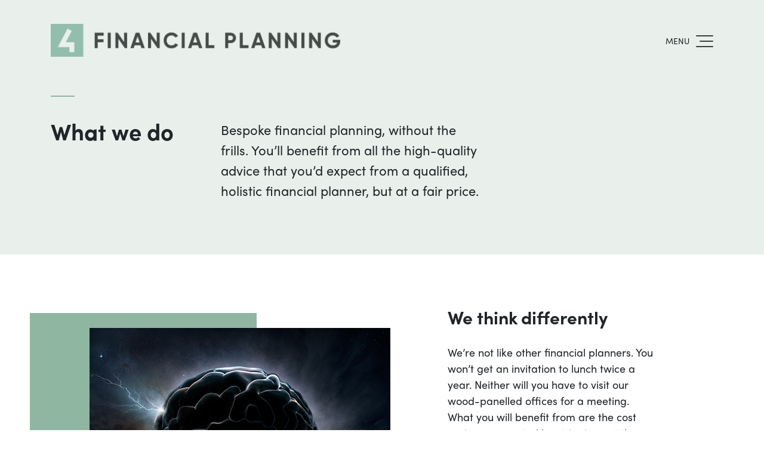

--- FILE ---
content_type: text/html; charset=UTF-8
request_url: https://4-fp.co.uk/what-we-do/
body_size: 12468
content:
<!DOCTYPE html><html lang="en-GB" prefix="og: http://ogp.me/ns# fb: http://ogp.me/ns/fb#"><head><meta charset="UTF-8"><meta name="viewport" content="width=device-width, initial-scale=1, shrink-to-fit=no"><meta name="mobile-web-app-capable" content="yes"><meta name="apple-mobile-web-app-capable" content="yes"><meta name="apple-mobile-web-app-title" content="4 Financial Planning - "><link rel="profile" href="http://gmpg.org/xfn/11"><link rel="pingback" href="https://4-fp.co.uk/xmlrpc.php"><meta name='robots' content='index, follow, max-image-preview:large, max-snippet:-1, max-video-preview:-1' /><style>img:is([sizes="auto" i], [sizes^="auto," i]) { contain-intrinsic-size: 3000px 1500px }</style> <script data-cfasync="false" data-pagespeed-no-defer>var gtm4wp_datalayer_name = "dataLayer";
	var dataLayer = dataLayer || [];</script> <title>Bespoke Financial Planning : 4 Financial Planning | Bristol</title><meta name="description" content="At 4 Financial Planning, we offer bespoke financial planning without the frills. We will provide you with high quality advice at a competitive price." /><link rel="canonical" href="https://4-fp.co.uk/what-we-do/" /> <script type="application/ld+json" class="yoast-schema-graph">{"@context":"https://schema.org","@graph":[{"@type":"WebPage","@id":"https://4-fp.co.uk/what-we-do/","url":"https://4-fp.co.uk/what-we-do/","name":"Bespoke Financial Planning : 4 Financial Planning | Bristol","isPartOf":{"@id":"https://4-fp.co.uk/#website"},"datePublished":"2019-11-27T13:30:04+00:00","dateModified":"2023-03-29T17:34:11+00:00","description":"At 4 Financial Planning, we offer bespoke financial planning without the frills. We will provide you with high quality advice at a competitive price.","breadcrumb":{"@id":"https://4-fp.co.uk/what-we-do/#breadcrumb"},"inLanguage":"en-GB","potentialAction":[{"@type":"ReadAction","target":["https://4-fp.co.uk/what-we-do/"]}]},{"@type":"BreadcrumbList","@id":"https://4-fp.co.uk/what-we-do/#breadcrumb","itemListElement":[{"@type":"ListItem","position":1,"name":"Home","item":"https://4-fp.co.uk/"},{"@type":"ListItem","position":2,"name":"What we do"}]},{"@type":"WebSite","@id":"https://4-fp.co.uk/#website","url":"https://4-fp.co.uk/","name":"4 Financial Planning","description":"","potentialAction":[{"@type":"SearchAction","target":{"@type":"EntryPoint","urlTemplate":"https://4-fp.co.uk/?s={search_term_string}"},"query-input":{"@type":"PropertyValueSpecification","valueRequired":true,"valueName":"search_term_string"}}],"inLanguage":"en-GB"}]}</script> <link rel='dns-prefetch' href='//www.googletagmanager.com' /><link rel='dns-prefetch' href='//use.typekit.net' /> <script type="text/javascript">window._wpemojiSettings = {"baseUrl":"https:\/\/s.w.org\/images\/core\/emoji\/16.0.1\/72x72\/","ext":".png","svgUrl":"https:\/\/s.w.org\/images\/core\/emoji\/16.0.1\/svg\/","svgExt":".svg","source":{"concatemoji":"https:\/\/4-fp.co.uk\/wp-includes\/js\/wp-emoji-release.min.js?ver=6.8.3"}};
/*! This file is auto-generated */
!function(s,n){var o,i,e;function c(e){try{var t={supportTests:e,timestamp:(new Date).valueOf()};sessionStorage.setItem(o,JSON.stringify(t))}catch(e){}}function p(e,t,n){e.clearRect(0,0,e.canvas.width,e.canvas.height),e.fillText(t,0,0);var t=new Uint32Array(e.getImageData(0,0,e.canvas.width,e.canvas.height).data),a=(e.clearRect(0,0,e.canvas.width,e.canvas.height),e.fillText(n,0,0),new Uint32Array(e.getImageData(0,0,e.canvas.width,e.canvas.height).data));return t.every(function(e,t){return e===a[t]})}function u(e,t){e.clearRect(0,0,e.canvas.width,e.canvas.height),e.fillText(t,0,0);for(var n=e.getImageData(16,16,1,1),a=0;a<n.data.length;a++)if(0!==n.data[a])return!1;return!0}function f(e,t,n,a){switch(t){case"flag":return n(e,"\ud83c\udff3\ufe0f\u200d\u26a7\ufe0f","\ud83c\udff3\ufe0f\u200b\u26a7\ufe0f")?!1:!n(e,"\ud83c\udde8\ud83c\uddf6","\ud83c\udde8\u200b\ud83c\uddf6")&&!n(e,"\ud83c\udff4\udb40\udc67\udb40\udc62\udb40\udc65\udb40\udc6e\udb40\udc67\udb40\udc7f","\ud83c\udff4\u200b\udb40\udc67\u200b\udb40\udc62\u200b\udb40\udc65\u200b\udb40\udc6e\u200b\udb40\udc67\u200b\udb40\udc7f");case"emoji":return!a(e,"\ud83e\udedf")}return!1}function g(e,t,n,a){var r="undefined"!=typeof WorkerGlobalScope&&self instanceof WorkerGlobalScope?new OffscreenCanvas(300,150):s.createElement("canvas"),o=r.getContext("2d",{willReadFrequently:!0}),i=(o.textBaseline="top",o.font="600 32px Arial",{});return e.forEach(function(e){i[e]=t(o,e,n,a)}),i}function t(e){var t=s.createElement("script");t.src=e,t.defer=!0,s.head.appendChild(t)}"undefined"!=typeof Promise&&(o="wpEmojiSettingsSupports",i=["flag","emoji"],n.supports={everything:!0,everythingExceptFlag:!0},e=new Promise(function(e){s.addEventListener("DOMContentLoaded",e,{once:!0})}),new Promise(function(t){var n=function(){try{var e=JSON.parse(sessionStorage.getItem(o));if("object"==typeof e&&"number"==typeof e.timestamp&&(new Date).valueOf()<e.timestamp+604800&&"object"==typeof e.supportTests)return e.supportTests}catch(e){}return null}();if(!n){if("undefined"!=typeof Worker&&"undefined"!=typeof OffscreenCanvas&&"undefined"!=typeof URL&&URL.createObjectURL&&"undefined"!=typeof Blob)try{var e="postMessage("+g.toString()+"("+[JSON.stringify(i),f.toString(),p.toString(),u.toString()].join(",")+"));",a=new Blob([e],{type:"text/javascript"}),r=new Worker(URL.createObjectURL(a),{name:"wpTestEmojiSupports"});return void(r.onmessage=function(e){c(n=e.data),r.terminate(),t(n)})}catch(e){}c(n=g(i,f,p,u))}t(n)}).then(function(e){for(var t in e)n.supports[t]=e[t],n.supports.everything=n.supports.everything&&n.supports[t],"flag"!==t&&(n.supports.everythingExceptFlag=n.supports.everythingExceptFlag&&n.supports[t]);n.supports.everythingExceptFlag=n.supports.everythingExceptFlag&&!n.supports.flag,n.DOMReady=!1,n.readyCallback=function(){n.DOMReady=!0}}).then(function(){return e}).then(function(){var e;n.supports.everything||(n.readyCallback(),(e=n.source||{}).concatemoji?t(e.concatemoji):e.wpemoji&&e.twemoji&&(t(e.twemoji),t(e.wpemoji)))}))}((window,document),window._wpemojiSettings);</script> <style id='wp-emoji-styles-inline-css' type='text/css'>img.wp-smiley, img.emoji {
		display: inline !important;
		border: none !important;
		box-shadow: none !important;
		height: 1em !important;
		width: 1em !important;
		margin: 0 0.07em !important;
		vertical-align: -0.1em !important;
		background: none !important;
		padding: 0 !important;
	}</style><link rel='stylesheet' id='wp-block-library-css' href='https://4-fp.co.uk/wp-includes/css/dist/block-library/style.min.css?ver=6.8.3' type='text/css' media='all' /><style id='classic-theme-styles-inline-css' type='text/css'>/*! This file is auto-generated */
.wp-block-button__link{color:#fff;background-color:#32373c;border-radius:9999px;box-shadow:none;text-decoration:none;padding:calc(.667em + 2px) calc(1.333em + 2px);font-size:1.125em}.wp-block-file__button{background:#32373c;color:#fff;text-decoration:none}</style><style id='pdfemb-pdf-embedder-viewer-style-inline-css' type='text/css'>.wp-block-pdfemb-pdf-embedder-viewer{max-width:none}</style><style id='global-styles-inline-css' type='text/css'>:root{--wp--preset--aspect-ratio--square: 1;--wp--preset--aspect-ratio--4-3: 4/3;--wp--preset--aspect-ratio--3-4: 3/4;--wp--preset--aspect-ratio--3-2: 3/2;--wp--preset--aspect-ratio--2-3: 2/3;--wp--preset--aspect-ratio--16-9: 16/9;--wp--preset--aspect-ratio--9-16: 9/16;--wp--preset--color--black: #000000;--wp--preset--color--cyan-bluish-gray: #abb8c3;--wp--preset--color--white: #ffffff;--wp--preset--color--pale-pink: #f78da7;--wp--preset--color--vivid-red: #cf2e2e;--wp--preset--color--luminous-vivid-orange: #ff6900;--wp--preset--color--luminous-vivid-amber: #fcb900;--wp--preset--color--light-green-cyan: #7bdcb5;--wp--preset--color--vivid-green-cyan: #00d084;--wp--preset--color--pale-cyan-blue: #8ed1fc;--wp--preset--color--vivid-cyan-blue: #0693e3;--wp--preset--color--vivid-purple: #9b51e0;--wp--preset--gradient--vivid-cyan-blue-to-vivid-purple: linear-gradient(135deg,rgba(6,147,227,1) 0%,rgb(155,81,224) 100%);--wp--preset--gradient--light-green-cyan-to-vivid-green-cyan: linear-gradient(135deg,rgb(122,220,180) 0%,rgb(0,208,130) 100%);--wp--preset--gradient--luminous-vivid-amber-to-luminous-vivid-orange: linear-gradient(135deg,rgba(252,185,0,1) 0%,rgba(255,105,0,1) 100%);--wp--preset--gradient--luminous-vivid-orange-to-vivid-red: linear-gradient(135deg,rgba(255,105,0,1) 0%,rgb(207,46,46) 100%);--wp--preset--gradient--very-light-gray-to-cyan-bluish-gray: linear-gradient(135deg,rgb(238,238,238) 0%,rgb(169,184,195) 100%);--wp--preset--gradient--cool-to-warm-spectrum: linear-gradient(135deg,rgb(74,234,220) 0%,rgb(151,120,209) 20%,rgb(207,42,186) 40%,rgb(238,44,130) 60%,rgb(251,105,98) 80%,rgb(254,248,76) 100%);--wp--preset--gradient--blush-light-purple: linear-gradient(135deg,rgb(255,206,236) 0%,rgb(152,150,240) 100%);--wp--preset--gradient--blush-bordeaux: linear-gradient(135deg,rgb(254,205,165) 0%,rgb(254,45,45) 50%,rgb(107,0,62) 100%);--wp--preset--gradient--luminous-dusk: linear-gradient(135deg,rgb(255,203,112) 0%,rgb(199,81,192) 50%,rgb(65,88,208) 100%);--wp--preset--gradient--pale-ocean: linear-gradient(135deg,rgb(255,245,203) 0%,rgb(182,227,212) 50%,rgb(51,167,181) 100%);--wp--preset--gradient--electric-grass: linear-gradient(135deg,rgb(202,248,128) 0%,rgb(113,206,126) 100%);--wp--preset--gradient--midnight: linear-gradient(135deg,rgb(2,3,129) 0%,rgb(40,116,252) 100%);--wp--preset--font-size--small: 13px;--wp--preset--font-size--medium: 20px;--wp--preset--font-size--large: 36px;--wp--preset--font-size--x-large: 42px;--wp--preset--spacing--20: 0.44rem;--wp--preset--spacing--30: 0.67rem;--wp--preset--spacing--40: 1rem;--wp--preset--spacing--50: 1.5rem;--wp--preset--spacing--60: 2.25rem;--wp--preset--spacing--70: 3.38rem;--wp--preset--spacing--80: 5.06rem;--wp--preset--shadow--natural: 6px 6px 9px rgba(0, 0, 0, 0.2);--wp--preset--shadow--deep: 12px 12px 50px rgba(0, 0, 0, 0.4);--wp--preset--shadow--sharp: 6px 6px 0px rgba(0, 0, 0, 0.2);--wp--preset--shadow--outlined: 6px 6px 0px -3px rgba(255, 255, 255, 1), 6px 6px rgba(0, 0, 0, 1);--wp--preset--shadow--crisp: 6px 6px 0px rgba(0, 0, 0, 1);}:where(.is-layout-flex){gap: 0.5em;}:where(.is-layout-grid){gap: 0.5em;}body .is-layout-flex{display: flex;}.is-layout-flex{flex-wrap: wrap;align-items: center;}.is-layout-flex > :is(*, div){margin: 0;}body .is-layout-grid{display: grid;}.is-layout-grid > :is(*, div){margin: 0;}:where(.wp-block-columns.is-layout-flex){gap: 2em;}:where(.wp-block-columns.is-layout-grid){gap: 2em;}:where(.wp-block-post-template.is-layout-flex){gap: 1.25em;}:where(.wp-block-post-template.is-layout-grid){gap: 1.25em;}.has-black-color{color: var(--wp--preset--color--black) !important;}.has-cyan-bluish-gray-color{color: var(--wp--preset--color--cyan-bluish-gray) !important;}.has-white-color{color: var(--wp--preset--color--white) !important;}.has-pale-pink-color{color: var(--wp--preset--color--pale-pink) !important;}.has-vivid-red-color{color: var(--wp--preset--color--vivid-red) !important;}.has-luminous-vivid-orange-color{color: var(--wp--preset--color--luminous-vivid-orange) !important;}.has-luminous-vivid-amber-color{color: var(--wp--preset--color--luminous-vivid-amber) !important;}.has-light-green-cyan-color{color: var(--wp--preset--color--light-green-cyan) !important;}.has-vivid-green-cyan-color{color: var(--wp--preset--color--vivid-green-cyan) !important;}.has-pale-cyan-blue-color{color: var(--wp--preset--color--pale-cyan-blue) !important;}.has-vivid-cyan-blue-color{color: var(--wp--preset--color--vivid-cyan-blue) !important;}.has-vivid-purple-color{color: var(--wp--preset--color--vivid-purple) !important;}.has-black-background-color{background-color: var(--wp--preset--color--black) !important;}.has-cyan-bluish-gray-background-color{background-color: var(--wp--preset--color--cyan-bluish-gray) !important;}.has-white-background-color{background-color: var(--wp--preset--color--white) !important;}.has-pale-pink-background-color{background-color: var(--wp--preset--color--pale-pink) !important;}.has-vivid-red-background-color{background-color: var(--wp--preset--color--vivid-red) !important;}.has-luminous-vivid-orange-background-color{background-color: var(--wp--preset--color--luminous-vivid-orange) !important;}.has-luminous-vivid-amber-background-color{background-color: var(--wp--preset--color--luminous-vivid-amber) !important;}.has-light-green-cyan-background-color{background-color: var(--wp--preset--color--light-green-cyan) !important;}.has-vivid-green-cyan-background-color{background-color: var(--wp--preset--color--vivid-green-cyan) !important;}.has-pale-cyan-blue-background-color{background-color: var(--wp--preset--color--pale-cyan-blue) !important;}.has-vivid-cyan-blue-background-color{background-color: var(--wp--preset--color--vivid-cyan-blue) !important;}.has-vivid-purple-background-color{background-color: var(--wp--preset--color--vivid-purple) !important;}.has-black-border-color{border-color: var(--wp--preset--color--black) !important;}.has-cyan-bluish-gray-border-color{border-color: var(--wp--preset--color--cyan-bluish-gray) !important;}.has-white-border-color{border-color: var(--wp--preset--color--white) !important;}.has-pale-pink-border-color{border-color: var(--wp--preset--color--pale-pink) !important;}.has-vivid-red-border-color{border-color: var(--wp--preset--color--vivid-red) !important;}.has-luminous-vivid-orange-border-color{border-color: var(--wp--preset--color--luminous-vivid-orange) !important;}.has-luminous-vivid-amber-border-color{border-color: var(--wp--preset--color--luminous-vivid-amber) !important;}.has-light-green-cyan-border-color{border-color: var(--wp--preset--color--light-green-cyan) !important;}.has-vivid-green-cyan-border-color{border-color: var(--wp--preset--color--vivid-green-cyan) !important;}.has-pale-cyan-blue-border-color{border-color: var(--wp--preset--color--pale-cyan-blue) !important;}.has-vivid-cyan-blue-border-color{border-color: var(--wp--preset--color--vivid-cyan-blue) !important;}.has-vivid-purple-border-color{border-color: var(--wp--preset--color--vivid-purple) !important;}.has-vivid-cyan-blue-to-vivid-purple-gradient-background{background: var(--wp--preset--gradient--vivid-cyan-blue-to-vivid-purple) !important;}.has-light-green-cyan-to-vivid-green-cyan-gradient-background{background: var(--wp--preset--gradient--light-green-cyan-to-vivid-green-cyan) !important;}.has-luminous-vivid-amber-to-luminous-vivid-orange-gradient-background{background: var(--wp--preset--gradient--luminous-vivid-amber-to-luminous-vivid-orange) !important;}.has-luminous-vivid-orange-to-vivid-red-gradient-background{background: var(--wp--preset--gradient--luminous-vivid-orange-to-vivid-red) !important;}.has-very-light-gray-to-cyan-bluish-gray-gradient-background{background: var(--wp--preset--gradient--very-light-gray-to-cyan-bluish-gray) !important;}.has-cool-to-warm-spectrum-gradient-background{background: var(--wp--preset--gradient--cool-to-warm-spectrum) !important;}.has-blush-light-purple-gradient-background{background: var(--wp--preset--gradient--blush-light-purple) !important;}.has-blush-bordeaux-gradient-background{background: var(--wp--preset--gradient--blush-bordeaux) !important;}.has-luminous-dusk-gradient-background{background: var(--wp--preset--gradient--luminous-dusk) !important;}.has-pale-ocean-gradient-background{background: var(--wp--preset--gradient--pale-ocean) !important;}.has-electric-grass-gradient-background{background: var(--wp--preset--gradient--electric-grass) !important;}.has-midnight-gradient-background{background: var(--wp--preset--gradient--midnight) !important;}.has-small-font-size{font-size: var(--wp--preset--font-size--small) !important;}.has-medium-font-size{font-size: var(--wp--preset--font-size--medium) !important;}.has-large-font-size{font-size: var(--wp--preset--font-size--large) !important;}.has-x-large-font-size{font-size: var(--wp--preset--font-size--x-large) !important;}
:where(.wp-block-post-template.is-layout-flex){gap: 1.25em;}:where(.wp-block-post-template.is-layout-grid){gap: 1.25em;}
:where(.wp-block-columns.is-layout-flex){gap: 2em;}:where(.wp-block-columns.is-layout-grid){gap: 2em;}
:root :where(.wp-block-pullquote){font-size: 1.5em;line-height: 1.6;}</style><link rel='stylesheet' id='understrap-styles-css' href='https://4-fp.co.uk/wp-content/themes/4fp/css/theme.min.css?ver=1.0.1691505088' type='text/css' media='all' /><link rel='stylesheet' id='googleFonts-css' href='https://use.typekit.net/tbq8nkw.css?ver=6.8.3' type='text/css' media='all' /> <script type="text/javascript" src="https://4-fp.co.uk/wp-includes/js/jquery/jquery.min.js?ver=3.7.1" id="jquery-core-js"></script> <script type="text/javascript" src="https://4-fp.co.uk/wp-includes/js/jquery/jquery-migrate.min.js?ver=3.4.1" id="jquery-migrate-js"></script> 
 <script type="text/javascript" src="https://www.googletagmanager.com/gtag/js?id=AW-679208540" id="google_gtagjs-js" async></script> <script type="text/javascript" id="google_gtagjs-js-after">window.dataLayer = window.dataLayer || [];function gtag(){dataLayer.push(arguments);}
gtag("set","linker",{"domains":["4-fp.co.uk"]});
gtag("js", new Date());
gtag("set", "developer_id.dZTNiMT", true);
gtag("config", "AW-679208540");
 window._googlesitekit = window._googlesitekit || {}; window._googlesitekit.throttledEvents = []; window._googlesitekit.gtagEvent = (name, data) => { var key = JSON.stringify( { name, data } ); if ( !! window._googlesitekit.throttledEvents[ key ] ) { return; } window._googlesitekit.throttledEvents[ key ] = true; setTimeout( () => { delete window._googlesitekit.throttledEvents[ key ]; }, 5 ); gtag( "event", name, { ...data, event_source: "site-kit" } ); };</script> <link rel="https://api.w.org/" href="https://4-fp.co.uk/wp-json/" /><link rel="alternate" title="JSON" type="application/json" href="https://4-fp.co.uk/wp-json/wp/v2/pages/613" /><link rel="EditURI" type="application/rsd+xml" title="RSD" href="https://4-fp.co.uk/xmlrpc.php?rsd" /><link rel='shortlink' href='https://4-fp.co.uk/?p=613' /><link rel="alternate" title="oEmbed (JSON)" type="application/json+oembed" href="https://4-fp.co.uk/wp-json/oembed/1.0/embed?url=https%3A%2F%2F4-fp.co.uk%2Fwhat-we-do%2F" /><link rel="alternate" title="oEmbed (XML)" type="text/xml+oembed" href="https://4-fp.co.uk/wp-json/oembed/1.0/embed?url=https%3A%2F%2F4-fp.co.uk%2Fwhat-we-do%2F&#038;format=xml" />  <script async src="https://www.googletagmanager.com/gtag/js?id=UA-143375105-19"></script> <script>window.dataLayer = window.dataLayer || [];
			function gtag(){dataLayer.push(arguments);}
			gtag('js', new Date());
			gtag('config', 'UA-143375105-19');</script>  <script async src="https://www.googletagmanager.com/gtag/js?id=G-Q5ETL3X8ZE"></script> <script>window.dataLayer = window.dataLayer || [];
  function gtag(){dataLayer.push(arguments);}
  gtag('js', new Date());

  gtag('config', 'G-Q5ETL3X8ZE');</script> <meta name="generator" content="Site Kit by Google 1.171.0" />  <script data-cfasync="false" data-pagespeed-no-defer type="text/javascript">var dataLayer_content = {"pagePostType":"page","pagePostType2":"single-page","pagePostAuthor":"jordan"};
	dataLayer.push( dataLayer_content );</script> <script data-cfasync="false" data-pagespeed-no-defer type="text/javascript">(function(w,d,s,l,i){w[l]=w[l]||[];w[l].push({'gtm.start':
new Date().getTime(),event:'gtm.js'});var f=d.getElementsByTagName(s)[0],
j=d.createElement(s),dl=l!='dataLayer'?'&l='+l:'';j.async=true;j.src=
'//www.googletagmanager.com/gtm.js?id='+i+dl;f.parentNode.insertBefore(j,f);
})(window,document,'script','dataLayer','GTM-PXTQ2VM');</script> <link rel="icon" href="https://4-fp.co.uk/wp-content/uploads/2020/01/favicon-150x150.png" sizes="32x32" /><link rel="icon" href="https://4-fp.co.uk/wp-content/uploads/2020/01/favicon.png" sizes="192x192" /><link rel="apple-touch-icon" href="https://4-fp.co.uk/wp-content/uploads/2020/01/favicon.png" /><meta name="msapplication-TileImage" content="https://4-fp.co.uk/wp-content/uploads/2020/01/favicon.png" /><meta property="og:locale" content="en_GB"/><meta property="og:site_name" content="4 Financial Planning"/><meta property="og:title" content="Bespoke Financial Planning : 4 Financial Planning | Bristol"/><meta property="og:url" content="https://4-fp.co.uk/what-we-do/"/><meta property="og:type" content="article"/><meta property="og:description" content="At 4 Financial Planning, we offer bespoke financial planning without the frills. We will provide you with high quality advice at a competitive price."/><meta property="og:image" content="https://4-fp.co.uk/wp-content/uploads/2020/01/opengraph.png"/><meta property="og:image:url" content="https://4-fp.co.uk/wp-content/uploads/2020/01/opengraph.png"/><meta property="og:image:secure_url" content="https://4-fp.co.uk/wp-content/uploads/2020/01/opengraph.png"/><meta itemprop="name" content="Bespoke Financial Planning : 4 Financial Planning | Bristol"/><meta itemprop="headline" content="Bespoke Financial Planning : 4 Financial Planning | Bristol"/><meta itemprop="description" content="At 4 Financial Planning, we offer bespoke financial planning without the frills. We will provide you with high quality advice at a competitive price."/><meta itemprop="image" content="https://4-fp.co.uk/wp-content/uploads/2020/01/opengraph.png"/><meta itemprop="author" content="jordan"/><meta name="twitter:title" content="Bespoke Financial Planning : 4 Financial Planning | Bristol"/><meta name="twitter:url" content="https://4-fp.co.uk/what-we-do/"/><meta name="twitter:description" content="At 4 Financial Planning, we offer bespoke financial planning without the frills. We will provide you with high quality advice at a competitive price."/><meta name="twitter:image" content="https://4-fp.co.uk/wp-content/uploads/2020/01/opengraph.png"/><meta name="twitter:card" content="summary_large_image"/></head><body id="what-we-do" class="wp-singular page-template page-template-page-templates page-template-what-we-do page-template-page-templateswhat-we-do-php page page-id-613 wp-theme-4fp group-blog"><div class="arrow-wrapper" style="display: none;" aria-hidden="true" hidden><svg xmlns="http://www.w3.org/2000/svg" width="32.134" height="24.135" viewBox="0 0 32.134 24.135"> <g id="arrow_white" data-name="arrow white" transform="translate(0 1.067)"> <path id="Path_1" data-name="Path 1" d="M1872,2706h30" transform="translate(-1872 -2695)" fill="none" stroke="#fff" stroke-width="3"/> <path id="Path_2" data-name="Path 2" d="M1922,2683l11.134,11L1922,2705" transform="translate(-1903.134 -2683)" fill="none" stroke="#fff" stroke-width="3"/> </g> </svg></div><div class="site" id="page"><div id="wrapper-navbar" itemscope itemtype="http://schema.org/WebSite"><header><div class="outer-top-header"><div class="container"> <a class="logo desktop-logo grid-col-start-1" href="https://4-fp.co.uk"> <img src="https://4-fp.co.uk/wp-content/uploads/2019/11/4-fp-logo-2000px-1.png"/> </a><div class="outer-nav grid-col-start-2"><div class="popout-toggle"> <span class="name grid-col-start-1 grid-row-start-1 grid-row-span-3">Menu</span> <span class="bar bar-long grid-col-start-2 grid-row-start-1" aria-hidden="true"></span> <span class="bar bar-short grid-col-start-2 grid-row-start-2" aria-hidden="true"></span> <span class="bar bar-long grid-col-start-2 grid-row-start-3" aria-hidden="true"></span></div><div class="popout-menu"><nav id="navigation" class="desktop-nav"><ul class=" desktop-menu"><li class="menu-item menu-item-type-post_type menu-item-object-page menu-item-617"> <a href="https://4-fp.co.uk/who-we-are/"><span>Who</span> we are</a></li><li class="menu-item menu-item-type-post_type menu-item-object-page menu-item-616"> <a href="https://4-fp.co.uk/how-we-do-things/"><span>How</span> we do things</a></li><li class="menu-item menu-item-type-post_type menu-item-object-page current-menu-item page_item page-item-613 current_page_item menu-item-615"> <a href="https://4-fp.co.uk/what-we-do/"><span>What</span> we do</a></li><li class="menu-item menu-item-type-post_type menu-item-object-page menu-item-618"> <a href="https://4-fp.co.uk/why-choose-us/"><span>Why</span> choose us</a></li><li class="menu-item menu-item-type-post_type menu-item-object-page menu-item-768"> <a href="https://4-fp.co.uk/blog/">Blogs</a></li><li class="menu-item menu-item-type-post_type menu-item-object-page menu-item-938"> <a href="https://4-fp.co.uk/videos-2/">Videos</a></li></ul></nav><div class="popout-contact"><div class="row"><div class="col-lg-6"><p><a href="mailto:hello@4-fp.co.uk"><svg xmlns="http://www.w3.org/2000/svg" width="24.782" height="19.6" viewBox="0 0 24.782 19.6"> <g id="Icon_feather-mail" data-name="Icon feather-mail" transform="translate(1.391 1)"> <path id="Path_213" data-name="Path 213" d="M4.367,4.333h17.6a2.206,2.206,0,0,1,2.2,2.2v13.2a2.206,2.206,0,0,1-2.2,2.2H4.367a2.206,2.206,0,0,1-2.2-2.2V6.533a2.206,2.206,0,0,1,2.2-2.2Z" transform="translate(-2.167 -4.333)" fill="none" stroke="#000" stroke-linecap="round" stroke-linejoin="round" stroke-width="2"/> <path id="Path_214" data-name="Path 214" d="M24.167,6.5l-11,7.583L2.167,6.5" transform="translate(-2.167 -4.333)" fill="none" stroke="#000" stroke-linecap="round" stroke-linejoin="round" stroke-width="2"/> </g> </svg> hello@4-fp.co.uk</a></p><p><a href="tel:0117 457 9945"><svg xmlns="http://www.w3.org/2000/svg" width="24.106" height="24.148" viewBox="0 0 24.106 24.148"> <g id="Icon_feather-phone-call" data-name="Icon feather-phone-call" transform="translate(1.001 1.104)"> <path id="Icon_feather-phone-call-2" data-name="Icon feather-phone-call" d="M15.915,5.3a5.266,5.266,0,0,1,4.16,4.16m-4.16-8.373a9.479,9.479,0,0,1,8.373,8.363m-1.053,8.4v3.16a2.106,2.106,0,0,1-2.3,2.106,20.843,20.843,0,0,1-9.089-3.233A20.538,20.538,0,0,1,5.53,13.564,20.843,20.843,0,0,1,2.3,4.433a2.106,2.106,0,0,1,2.1-2.3h3.16A2.106,2.106,0,0,1,9.658,3.948a13.523,13.523,0,0,0,.737,2.96A2.106,2.106,0,0,1,9.922,9.13L8.584,10.468A16.852,16.852,0,0,0,14.9,16.787l1.338-1.338a2.106,2.106,0,0,1,2.222-.474,13.523,13.523,0,0,0,2.96.737,2.106,2.106,0,0,1,1.812,2.138Z" transform="translate(-2.288 -1.083)" fill="none" stroke="#000" stroke-linecap="round" stroke-linejoin="round" stroke-width="2"/> </g> </svg> 0117 457 9945</a></p><p><a href="https://4financialplanning.mypfp.co.uk/" target="_blank"><i class="far fa-lock"></i> Client login</a></p></div><div class="col-lg-6"><p><span><svg xmlns="http://www.w3.org/2000/svg" width="20" height="24" viewBox="0 0 20 24"> <g id="Icon_feather-map-pin" data-name="Icon feather-map-pin" transform="translate(1 1)"> <path id="Path_235" data-name="Path 235" d="M21,10c0,7-9,13-9,13S3,17,3,10a9,9,0,1,1,18,0Z" transform="translate(-3 -1)" fill="none" stroke="#fff" stroke-linecap="round" stroke-linejoin="round" stroke-width="2"/> <path id="Path_236" data-name="Path 236" d="M15,10a3,3,0,1,1-3-3A3,3,0,0,1,15,10Z" transform="translate(-3 -1)" fill="none" stroke="#fff" stroke-linecap="round" stroke-linejoin="round" stroke-width="2"/> </g> </svg> <i>Science Park <br /> Bristol & Bath<br /> Dirac Cres<br /> Bristol <br /> BS16 7FR<br /> </i></span></p></div></div></div></div></div></div></div></header></div><div id="main-content-inner"><section class="band-large intro-header"><div class="container"><div class="row"><div class="col-lg-3"><h1 class="heading heading-sub-larger heading-bold">What we do</h1></div><div class="col-lg-5 mt-lg-0 mt- intro-header-text"> Bespoke financial planning, without the frills. You’ll benefit from all the high-quality advice that you’d expect from a qualified, holistic financial planner, but at a fair price.</div></div></div></section><section class="band-large"><div class="container"><div class="row what-do-row"><div class="col-xl-6"><div class="what-do-image"> <img src="https://4-fp.co.uk/wp-content/uploads/2020/01/what-we-do-brain.jpg"></div></div><div class="col-xl-4 offset-xl-1 mt-xl-0 mt-medium"><h2 class="heading heading-large heading-bold">We think differently</h2><p>We’re not like other financial planners. You won’t get an invitation to lunch twice a year. Neither will you have to visit our wood-panelled offices for a meeting.<br /> What you will benefit from are the cost savings generated by stripping out these frills.</p><p>Our approach is to use integrated technology so that less important tasks can be automated. It means we can concentrate on the things that matter to you, rather than cutting corners on what’s important.</p></div></div></div></section><section><div class="container"><div class="row what-do-blocks"><div class="col-lg-6 block-1"><div class="what-do-block" id="retirement"><div class="top"> <img src="https://4-fp.co.uk/wp-content/themes/4fp/assets/svg/save-money.svg"><h3 class="heading heading-bold heading-large">Retirement</h3></div><div class="content"><p>Are you on track to meet your long-term goals? Will you have enough money to maintain your lifestyle in retirement? And are your pensions as tax efficient as they can be? We’ll help you plan for a full and comfortable retirement.</p></div></div></div><div class="col-lg-6 block-2"><div class="what-do-block" id="investment"><div class="top"> <img src="https://4-fp.co.uk/wp-content/themes/4fp/assets/svg/retirement-black.svg"><h3 class="heading heading-bold heading-large">Investment</h3></div><div class="content"><p>Whether you’ve had a windfall, want to save for your children’s education or something exotic like a once in a lifetime trip, we&#8217;ll help you make sensible choices. We’ll consider your goals and time horizons, then build a financial plan and make recommendations using your available tax allowances such as ISAs so you minimise the tax you pay.</p></div></div></div><div class="col-lg-6 block-3"><div class="what-do-block" id="financial-planning"><div class="top"> <img src="https://4-fp.co.uk/wp-content/themes/4fp/assets/svg/financial-planning-small.svg"><h3 class="heading heading-bold heading-large">Financial Planning</h3></div><div class="content"><p>Financial planning&nbsp; is more than starting a pension or buying some life insurance. We’ll take a forensic look at your current arrangements, plans, income / expenditure, then use cash flow modelling to generate a financial plan that works for you.</p></div></div></div><div class="col-lg-6 block-4"><div class="what-do-block" id="protection"><div class="top"> <img src="https://4-fp.co.uk/wp-content/themes/4fp/assets/svg/protection-small.svg"><h3 class="heading heading-bold heading-large">Protection</h3></div><div class="content"><p>Life sometimes gives us lemons and it’s important that you have a plan B if it does. Whether replacing income due to ill health or securing your family’s financial future should the worst happen, we’ll make sure you have one less thing to worry about.</p></div></div></div></div></div></section><section class="band-dont-do band-medium"><div class="container"><h3 class="heading heading-large heading-bold">What we don’t do</h3><div class="row"><div class="col-lg-4"><div class="dont-do-block"> <img src="https://4-fp.co.uk/wp-content/themes/4fp/assets/svg/dont-mortgage.svg"><div class="text"> Mortgages, loans or equity release</div></div></div><div class="col-lg-4"><div class="dont-do-block"> <img src="https://4-fp.co.uk/wp-content/themes/4fp/assets/svg/dont-insurance.svg"><div class="text"> General insurance, such as buildings and contents</div></div></div><div class="col-lg-4"><div class="dont-do-block"> <img src="https://4-fp.co.uk/wp-content/themes/4fp/assets/svg/dont-transfers.svg"><div class="text"> Defined Benefit (DB) pension transfers</div></div></div></div></div></section><section class="band-larger"><div class="container"><div class="row"><div class="col-lg-2"><h3 class="heading heading-bold heading-sub-larger what-do-testimonial-title mb-">Don't just take our word for it</h3></div><div class="col-lg-10"><div class="testimonial-wrapper for-long"> <span class="testimonial-text">Testimonials</span><div class="testimonial-long testimonial-slider"><div class="testimonial-item" data-item="1" data-next="https://4-fp.co.uk/wp-content/themes/4fp/assets/svg/arrow.svg" data-prev="https://4-fp.co.uk/wp-content/themes/4fp/assets/svg/arrow-left.svg"><div class="quote"><p>Ian and I have worked together for the last 3 years, His advice has always been honest even if it hasn’t always been what I’ve wanted to hear, He is reliable and responds to my queries quickly. I trust him, and that is why I wouldn’t hesitate to recommend him to others</p></div><p class="author"><img src=""> John &#8211; Business Owner</p></div><div class="testimonial-item" data-item="2" data-next="https://4-fp.co.uk/wp-content/themes/4fp/assets/svg/arrow.svg" data-prev="https://4-fp.co.uk/wp-content/themes/4fp/assets/svg/arrow-left.svg"><div class="quote"><p>Ian and I have worked together since 2012, When we first met I was toying with the idea of retiring but had doubts about whether I could afford it. Ian produced a cash flow forecast which analysed my expenditure and income needs. It gave me the peace of mind needed to stop work and I haven't looked back.</p></div><p class="author"><img src=""> Clive &#8211; Musician</p></div><div class="testimonial-item" data-item="3" data-next="https://4-fp.co.uk/wp-content/themes/4fp/assets/svg/arrow.svg" data-prev="https://4-fp.co.uk/wp-content/themes/4fp/assets/svg/arrow-left.svg"><div class="quote"><p>My husband and I needed guidance and advice for handling our finances and making sure we had enough to retire on. Ian has been brilliant at doing this. From the moment we met Ian we felt at ease. He’s been a delight to work with, helped us focus on what is important to us and our future, been prompt with his replies and completely honest to our multitude of questions. I am so glad we chose to employ Ian to help us rather than struggle with sorting our finances ourselves. It has been money very well spent. We now have peace of mind and can rest easy that our future will be secure. I can’t recommend him enough.</p></div><p class="author"><img src=""> Karen &#038; James</p></div><div class="testimonial-item" data-item="4" data-next="https://4-fp.co.uk/wp-content/themes/4fp/assets/svg/arrow.svg" data-prev="https://4-fp.co.uk/wp-content/themes/4fp/assets/svg/arrow-left.svg"><div class="quote"><p>I contacted Ian about a year ago, seeking advice about financial investment, with an aim of retiring early. I left the first interview feeling confident that he was the right person for the job and this belief has been 100% reinforced through all my dealings with him. Ian has the expert knowledge that I was seeking, but I have also found him to be friendly, professional and totally honest. I would thoroughly recommend him. I'm delighted that I discovered 4 Financial Planning. I feel that it focuses on what is really important to me as a client and that makes it the perfect company for me.</p></div><p class="author"><img src=""> Beth</p></div></div></div><div class="testimonial-nav"></div></div></div></div></section><div class="band-medium meeting-band"><div class="container"><div class="row"><div class="col-lg-6 offset-lg-3 heading-centre"><h3 class="heading heading-bold heading-huge">Book a meeting with us</h3><div>To find out whether we're right for you (and whether you need a financial planner at all) book your meeting now. The first chat is always on the house.</div><p class="mt-medium mb-"><span class="button button-secondary button-arrow schedule-meeting">Schedule Meeting</span></p></div></div></div></div><div class="band-medium outer-newsletter"><h3 class="heading heading-bold heading-larger">Signup to our newsletter</h3><style type="text/css">#signup input ~ label.wrap {
	        white-space: pre-wrap;
	    }</style><form name="signup" id="signup" action="https://r1.dmtrk.net/signup.ashx" method="post" autocomplete="off" onsubmit="return validate_signup(this, true)"> <input type="hidden" name="ci_isconsentform" value="true"> <input type="hidden" name="userid" value="190549"> <input type="hidden" name="SIG44ad7150d842a595233edf175d1bcd666e4976ee98f141c2b4ed3533618c3ad0" value=""> <input type="hidden" name="addressbookid" value="17587941" /> <input type="hidden" name="ReturnURL" value=""> <input type="hidden" name="ci_userConsentText" value="Please click this box to confirm you fully understand and accept the privacy policy."> <input type="hidden" id="ci_consenturl" name="ci_consenturl" value=""><div class="form-row"> <input type="text" name="email" id="email" required aria-required="true" placeholder="Email" /> <input type="text" class="text" name="cd_FULLNAME" id="FULLNAME" aria-required="false" placeholder="Full name" /></div><p class="acceptance"> <input type="checkbox" name="ci_userConsentCheckBox" id="ci_userConsentCheckBox"> <label for="ci_userConsentCheckBox">Please click this box to confirm you fully understand and accept the privacy policy.</label></p><p> <input type="submit" id="btnsubmit" name="btnsubmit" value="Subscribe"></p></form> <script type="text/javascript">var urlInput = document.getElementById("ci_consenturl");
	    if (urlInput != null && urlInput != 'undefined') {
	        urlInput.value = encodeURI(window.location.href);
	    }
	    function checkbox_Clicked(element) {
	        document.getElementById(element.id + "_unchecked").value = !element.checked;
	    }
	    function validate_signup(frm, showAlert) {
	        var emailAddress = frm.email.value;
	        var errorString = '';
	        if (emailAddress == '' || emailAddress.indexOf('@') == -1) {
	            errorString = 'Please enter your email address';
	        }
	        var checkBoxValue = frm.ci_userConsentCheckBox.checked;
	        if (checkBoxValue == false && showAlert) {
	            errorString = 'You must accept the terms';
	        }
	        var isError = false;
	        if (errorString.length > 0) {
	            isError = true;
	            if (showAlert) alert(errorString);
	        }
	        return !isError;
	    }</script> </div><div class="meeting-modal-wrapper"><div class="meeting-modal"><div class="calendar-wrapper"><p class="schedule-meeting"><i class="far fa-times"></i></p><div class="calendar-info"><h3 class="heading heading-bold heading-medium">Book a meeting</h3><div><p>The best way to get to know us is a face to face meeting. That sounds very formal but trust us when we say that it isn't!</p><p>It's a relaxed conversation about you, your life and your goals. There’s no pressure, in fact we never let you make a decision there and then. We’ll always send you away to sleep on it.</p><p>Please note, when booking a meeting we will ask for your name and email address. We will only use this information to confirm the meeting and location. We guarantee it will never be passed to a third party.</p></div></div><div class="calendar-tab-wrapper"><div class="calendar-tab" data-id="discovery-meeting" style="display: block"><div class="calendly-inline-widget" data-url="https://calendly.com/ian4fp/discovery-meeting" style="min-width:320px;height:630px;"></div></div></div></div> <script type="text/javascript" src="https://assets.calendly.com/assets/external/widget.js"></script> </div></div><div class="band-medium band-primary" id="wrapper-footer"><div class="container"><div class="row"><div class="col-xl-10 offset-xl-1"><footer class="site-footer" id="colophon"><div class="row footer-top-row"><div class="col-lg-3"><h4 class="heading heading-white heading-bold heading-medium">Sitemap</h4><div class="footer-menu"> <a href="https://4-fp.co.uk/who-we-are/"><span>Who</span> we are</a> <a href="https://4-fp.co.uk/how-we-do-things/"><span>How</span> we do things</a> <a href="https://4-fp.co.uk/what-we-do/"><span>What</span> we do</a> <a href="https://4-fp.co.uk/why-choose-us/"><span>Why</span> choose us</a> <a href="https://4-fp.co.uk/blog/">Blogs</a> <a href="https://4-fp.co.uk/videos-2/">Videos</a></div></div><div class="col-lg-3 offset-lg-2 mt-4 mt-lg-0"><h4 class="heading heading-white heading-bold heading-medium">Legal</h4><nav id="navigation" class="footer-nav"><ul class=" footer-menu"><li class="menu-item menu-item-type-post_type menu-item-object-page menu-item-privacy-policy menu-item-619"> <a href="https://4-fp.co.uk/privacy-policy/">Privacy Policy</a></li><li class="menu-item menu-item-type-post_type menu-item-object-page menu-item-654"> <a href="https://4-fp.co.uk/cookie-policy/">Cookie Policy</a></li></ul></nav></div><div class="col-lg-3 offset-lg-1 footer-contact mt-4 mt-lg-0"><h4 class="heading heading-white heading-bold heading-medium">Contact</h4><p><a href="mailto:hello@4-fp.co.uk"><svg xmlns="http://www.w3.org/2000/svg" width="24.782" height="19.6" viewBox="0 0 24.782 19.6"> <g id="Icon_feather-mail" data-name="Icon feather-mail" transform="translate(1.391 1)"> <path id="Path_213" data-name="Path 213" d="M4.367,4.333h17.6a2.206,2.206,0,0,1,2.2,2.2v13.2a2.206,2.206,0,0,1-2.2,2.2H4.367a2.206,2.206,0,0,1-2.2-2.2V6.533a2.206,2.206,0,0,1,2.2-2.2Z" transform="translate(-2.167 -4.333)" fill="none" stroke="#000" stroke-linecap="round" stroke-linejoin="round" stroke-width="2"/> <path id="Path_214" data-name="Path 214" d="M24.167,6.5l-11,7.583L2.167,6.5" transform="translate(-2.167 -4.333)" fill="none" stroke="#000" stroke-linecap="round" stroke-linejoin="round" stroke-width="2"/> </g> </svg> hello@4-fp.co.uk</a></p><p><a href="tel:0117 457 9945"><svg xmlns="http://www.w3.org/2000/svg" width="24.106" height="24.148" viewBox="0 0 24.106 24.148"> <g id="Icon_feather-phone-call" data-name="Icon feather-phone-call" transform="translate(1.001 1.104)"> <path id="Icon_feather-phone-call-2" data-name="Icon feather-phone-call" d="M15.915,5.3a5.266,5.266,0,0,1,4.16,4.16m-4.16-8.373a9.479,9.479,0,0,1,8.373,8.363m-1.053,8.4v3.16a2.106,2.106,0,0,1-2.3,2.106,20.843,20.843,0,0,1-9.089-3.233A20.538,20.538,0,0,1,5.53,13.564,20.843,20.843,0,0,1,2.3,4.433a2.106,2.106,0,0,1,2.1-2.3h3.16A2.106,2.106,0,0,1,9.658,3.948a13.523,13.523,0,0,0,.737,2.96A2.106,2.106,0,0,1,9.922,9.13L8.584,10.468A16.852,16.852,0,0,0,14.9,16.787l1.338-1.338a2.106,2.106,0,0,1,2.222-.474,13.523,13.523,0,0,0,2.96.737,2.106,2.106,0,0,1,1.812,2.138Z" transform="translate(-2.288 -1.083)" fill="none" stroke="#000" stroke-linecap="round" stroke-linejoin="round" stroke-width="2"/> </g> </svg> 0117 457 9945</a></p><p><span><svg xmlns="http://www.w3.org/2000/svg" width="20" height="24" viewBox="0 0 20 24"> <g id="Icon_feather-map-pin" data-name="Icon feather-map-pin" transform="translate(1 1)"> <path id="Path_235" data-name="Path 235" d="M21,10c0,7-9,13-9,13S3,17,3,10a9,9,0,1,1,18,0Z" transform="translate(-3 -1)" fill="none" stroke="#fff" stroke-linecap="round" stroke-linejoin="round" stroke-width="2"/> <path id="Path_236" data-name="Path 236" d="M15,10a3,3,0,1,1-3-3A3,3,0,0,1,15,10Z" transform="translate(-3 -1)" fill="none" stroke="#fff" stroke-linecap="round" stroke-linejoin="round" stroke-width="2"/> </g> </svg> <i>Science Park <br /> Bristol & Bath<br /> Dirac Cres<br /> Bristol <br /> BS16 7FR<br /> </i></span></p></div></div><div class="row footer-bottom-row"><div class="col-lg-6"><div class="regulatory-text"><div class="regulatory-text-wrapper"><p>4 Financial Planning Ltd is registered in England &amp; Wales No. 12136772. Registered office: 40 Kensington Road, Staple Hill, Bristol, England, BS16 4LX. 4 Financial Planning Ltd is an Appointed Representative of the Sense Network Ltd (FCA No. <a href="https://register.fca.org.uk/ShPo_FirmDetailsPage?id=001b000000MfozSAAR" target="_blank" rel="noopener">465124</a>), which is authorised and regulated by the Financial Conduct Authority. 4 Financial Planning Ltd is entered on the Financial Services register (<a href="https://register.fca.org.uk/" target="_blank" rel="noopener">www.fca.org.uk/register</a>) under reference number 916533.</p><p>The Financial Ombudsman Service is available to sort out individual complaints that clients and financial services businesses aren’t able to resolve themselves. To contact the Financial Ombudsman Service please visit <a href="http://www.financial-ombudsman.org.uk" target="_blank" rel="noopener">www.financial-ombudsman.org.uk</a></p></div></div></div><div class="col-lg-6 mt-4 mt-lg-0"><div class="regulatory-text"><div class="regulatory-text-wrapper"><p>Please note:<br /> Investment carries risk. The value of your investment (and any income from them) can go down as well as up and you may not get back the full amount you invested.</p><p>Levels of taxation will depend on the individual circumstances of the investor and are subject to change.</p><p>The Financial Conduct Authority does not regulate Tax and Estate Planning.</p><p>A pension is a long-term investment not normally accessible until 55.</p></div></div></div><div class="col-xl-10 offset-xl-1"><div class="copyright-row row mt-"><div class="col-md-6"> &copy; 2026 4 Financial Planning</div><div class="col-md-6"><div id="yardstick-logo"> <a href="http://www.theyardstickagency.co.uk/" target="_blank" class="logo-y"> A <img src="https://4-fp.co.uk/wp-content/themes/4fp/assets/yardstick-y.png"> Production </a></div></div></div></div></div></footer></div></div></div></div></div></div> <script type="speculationrules">{"prefetch":[{"source":"document","where":{"and":[{"href_matches":"\/*"},{"not":{"href_matches":["\/wp-*.php","\/wp-admin\/*","\/wp-content\/uploads\/*","\/wp-content\/*","\/wp-content\/plugins\/*","\/wp-content\/themes\/4fp\/*","\/*\\?(.+)"]}},{"not":{"selector_matches":"a[rel~=\"nofollow\"]"}},{"not":{"selector_matches":".no-prefetch, .no-prefetch a"}}]},"eagerness":"conservative"}]}</script>  <noscript><iframe src="https://www.googletagmanager.com/ns.html?id=GTM-PXTQ2VM" height="0" width="0" style="display:none;visibility:hidden" aria-hidden="true"></iframe></noscript> <script type="text/javascript" src="https://4-fp.co.uk/wp-content/cache/autoptimize/js/autoptimize_single_416f52248a7f5b988d66f1ea80a196ce.js?ver=1.22.3" id="gtm4wp-form-move-tracker-js"></script> <script type="text/javascript" src="https://4-fp.co.uk/wp-content/themes/4fp/js/theme.min.js?ver=1.0.1691505155" id="understrap-scripts-js"></script> <script src="//code.tidio.co/qgixdqeacj8wilyqm0rynnh4zcb4coot.js" async></script> <script>(function(){function c(){var b=a.contentDocument||a.contentWindow.document;if(b){var d=b.createElement('script');d.innerHTML="window.__CF$cv$params={r:'9c6c31242d80d96e',t:'MTc2OTg5Mzc4Ny4wMDAwMDA='};var a=document.createElement('script');a.nonce='';a.src='/cdn-cgi/challenge-platform/scripts/jsd/main.js';document.getElementsByTagName('head')[0].appendChild(a);";b.getElementsByTagName('head')[0].appendChild(d)}}if(document.body){var a=document.createElement('iframe');a.height=1;a.width=1;a.style.position='absolute';a.style.top=0;a.style.left=0;a.style.border='none';a.style.visibility='hidden';document.body.appendChild(a);if('loading'!==document.readyState)c();else if(window.addEventListener)document.addEventListener('DOMContentLoaded',c);else{var e=document.onreadystatechange||function(){};document.onreadystatechange=function(b){e(b);'loading'!==document.readyState&&(document.onreadystatechange=e,c())}}}})();</script></body></html>

--- FILE ---
content_type: text/css
request_url: https://4-fp.co.uk/wp-content/themes/4fp/css/theme.min.css?ver=1.0.1691505088
body_size: 28538
content:
@charset "UTF-8";/*!
 * Bootstrap v4.1.0 (https://getbootstrap.com/)
 * Copyright 2011-2018 The Bootstrap Authors
 * Copyright 2011-2018 Twitter, Inc.
 * Licensed under MIT (https://github.com/twbs/bootstrap/blob/master/LICENSE)
 */:root{--blue:#007bff;--indigo:#6610f2;--purple:#6f42c1;--pink:#e83e8c;--red:#dc3545;--orange:#fd7e14;--yellow:#ffc107;--green:#28a745;--teal:#20c997;--cyan:#17a2b8;--white:#fff;--gray:#6c757d;--gray-dark:#343a40;--primary:#007bff;--secondary:#6c757d;--success:#28a745;--info:#17a2b8;--warning:#ffc107;--danger:#dc3545;--light:#f8f9fa;--dark:#343a40;--breakpoint-xs:0;--breakpoint-sm:576px;--breakpoint-md:768px;--breakpoint-lg:992px;--breakpoint-xl:1200px;--breakpoint-large:1550px;--font-family-sans-serif:-apple-system,BlinkMacSystemFont,"Segoe UI",Roboto,"Helvetica Neue",Arial,"Noto Sans",sans-serif,"Apple Color Emoji","Segoe UI Emoji","Segoe UI Symbol","Noto Color Emoji";--font-family-monospace:SFMono-Regular,Menlo,Monaco,Consolas,"Liberation Mono","Courier New",monospace}*,::after,::before{box-sizing:border-box}html{font-family:sans-serif;line-height:1.15;-webkit-text-size-adjust:100%;-webkit-tap-highlight-color:transparent}article,footer,header,nav,section{display:block}body{margin:0;font-family:-apple-system,BlinkMacSystemFont,"Segoe UI",Roboto,"Helvetica Neue",Arial,"Noto Sans",sans-serif,"Apple Color Emoji","Segoe UI Emoji","Segoe UI Symbol","Noto Color Emoji";font-size:1rem;font-weight:400;line-height:1.5;color:#212529;text-align:left;background-color:#fff}[tabindex="-1"]:focus{outline:0!important}hr{box-sizing:content-box;height:0;overflow:visible}h1,h2,h3,h4,h5{margin-top:0;margin-bottom:.5rem}p{margin-top:0;margin-bottom:1rem}address{margin-bottom:1rem;font-style:normal;line-height:inherit}ul{margin-top:0;margin-bottom:1rem}ul ul{margin-bottom:0}a{color:#007bff;text-decoration:none;background-color:transparent}a:hover{color:#0056b3;text-decoration:underline}a:not([href]):not([tabindex]){color:inherit;text-decoration:none}a:not([href]):not([tabindex]):focus,a:not([href]):not([tabindex]):hover{color:inherit;text-decoration:none}a:not([href]):not([tabindex]):focus{outline:0}code{font-family:SFMono-Regular,Menlo,Monaco,Consolas,"Liberation Mono","Courier New",monospace;font-size:1em}img{vertical-align:middle;border-style:none}svg{overflow:hidden;vertical-align:middle}caption{padding-top:.75rem;padding-bottom:.75rem;color:#6c757d;text-align:left;caption-side:bottom}label{display:inline-block;margin-bottom:.5rem}button{border-radius:0}button:focus{outline:1px dotted;outline:5px auto -webkit-focus-ring-color}button,input{margin:0;font-family:inherit;font-size:inherit;line-height:inherit}button,input{overflow:visible}button{text-transform:none}[type=button],[type=submit],button{-webkit-appearance:button}[type=button]:not(:disabled),[type=submit]:not(:disabled),button:not(:disabled){cursor:pointer}[type=button]::-moz-focus-inner,[type=submit]::-moz-focus-inner,button::-moz-focus-inner{padding:0;border-style:none}input[type=checkbox]{box-sizing:border-box;padding:0}input[type=date],input[type=time]{-webkit-appearance:listbox}[type=number]::-webkit-inner-spin-button,[type=number]::-webkit-outer-spin-button{height:auto}::-webkit-file-upload-button{font:inherit;-webkit-appearance:button}template{display:none}[hidden]{display:none!important}.h1,.h2,.h3,.h4,.h5,h1,h2,h3,h4,h5{margin-bottom:.5rem;font-weight:500;line-height:1.2}.h1,h1{font-size:2.5rem}.h2,h2{font-size:2rem}.h3,h3{font-size:1.75rem}.h4,h4{font-size:1.5rem}.h5,h5{font-size:1.25rem}hr{margin-top:1rem;margin-bottom:1rem;border:0;border-top:1px solid rgba(0,0,0,.1)}code{font-size:87.5%;color:#e83e8c;word-break:break-word}a>code{color:inherit}.container{width:100%;padding-right:15px;padding-left:15px;margin-right:auto;margin-left:auto}@media (min-width:576px){.container{max-width:540px}}@media (min-width:768px){.container{max-width:720px}}@media (min-width:992px){.container{max-width:960px}}@media (min-width:1200px){.container{max-width:1140px}}@media (min-width:1550px){.container{max-width:1520px}}.row{display:flex;flex-wrap:wrap;margin-right:-15px;margin-left:-15px}.col,.col-1,.col-10,.col-11,.col-12,.col-2,.col-3,.col-4,.col-5,.col-6,.col-7,.col-8,.col-9,.col-auto,.col-large,.col-large-1,.col-large-10,.col-large-11,.col-large-12,.col-large-2,.col-large-3,.col-large-4,.col-large-5,.col-large-6,.col-large-7,.col-large-8,.col-large-9,.col-large-auto,.col-lg,.col-lg-1,.col-lg-10,.col-lg-11,.col-lg-12,.col-lg-2,.col-lg-3,.col-lg-4,.col-lg-5,.col-lg-6,.col-lg-7,.col-lg-8,.col-lg-9,.col-lg-auto,.col-md,.col-md-1,.col-md-10,.col-md-11,.col-md-12,.col-md-2,.col-md-3,.col-md-4,.col-md-5,.col-md-6,.col-md-7,.col-md-8,.col-md-9,.col-md-auto,.col-sm,.col-sm-1,.col-sm-10,.col-sm-11,.col-sm-12,.col-sm-2,.col-sm-3,.col-sm-4,.col-sm-5,.col-sm-6,.col-sm-7,.col-sm-8,.col-sm-9,.col-sm-auto,.col-xl,.col-xl-1,.col-xl-10,.col-xl-11,.col-xl-12,.col-xl-2,.col-xl-3,.col-xl-4,.col-xl-5,.col-xl-6,.col-xl-7,.col-xl-8,.col-xl-9,.col-xl-auto{position:relative;width:100%;padding-right:15px;padding-left:15px}.col{flex-basis:0;flex-grow:1;max-width:100%}.col-auto{flex:0 0 auto;width:auto;max-width:100%}.col-1{flex:0 0 8.33333%;max-width:8.33333%}.col-2{flex:0 0 16.66667%;max-width:16.66667%}.col-3{flex:0 0 25%;max-width:25%}.col-4{flex:0 0 33.33333%;max-width:33.33333%}.col-5{flex:0 0 41.66667%;max-width:41.66667%}.col-6{flex:0 0 50%;max-width:50%}.col-7{flex:0 0 58.33333%;max-width:58.33333%}.col-8{flex:0 0 66.66667%;max-width:66.66667%}.col-9{flex:0 0 75%;max-width:75%}.col-10{flex:0 0 83.33333%;max-width:83.33333%}.col-11{flex:0 0 91.66667%;max-width:91.66667%}.col-12{flex:0 0 100%;max-width:100%}.order-1{order:1}.order-2{order:2}.offset-1{margin-left:8.33333%}.offset-2{margin-left:16.66667%}.offset-3{margin-left:25%}.offset-4{margin-left:33.33333%}.offset-5{margin-left:41.66667%}.offset-6{margin-left:50%}.offset-7{margin-left:58.33333%}.offset-8{margin-left:66.66667%}.offset-9{margin-left:75%}.offset-10{margin-left:83.33333%}.offset-11{margin-left:91.66667%}@media (min-width:576px){.col-sm{flex-basis:0;flex-grow:1;max-width:100%}.col-sm-auto{flex:0 0 auto;width:auto;max-width:100%}.col-sm-1{flex:0 0 8.33333%;max-width:8.33333%}.col-sm-2{flex:0 0 16.66667%;max-width:16.66667%}.col-sm-3{flex:0 0 25%;max-width:25%}.col-sm-4{flex:0 0 33.33333%;max-width:33.33333%}.col-sm-5{flex:0 0 41.66667%;max-width:41.66667%}.col-sm-6{flex:0 0 50%;max-width:50%}.col-sm-7{flex:0 0 58.33333%;max-width:58.33333%}.col-sm-8{flex:0 0 66.66667%;max-width:66.66667%}.col-sm-9{flex:0 0 75%;max-width:75%}.col-sm-10{flex:0 0 83.33333%;max-width:83.33333%}.col-sm-11{flex:0 0 91.66667%;max-width:91.66667%}.col-sm-12{flex:0 0 100%;max-width:100%}.offset-sm-0{margin-left:0}.offset-sm-1{margin-left:8.33333%}.offset-sm-2{margin-left:16.66667%}.offset-sm-3{margin-left:25%}.offset-sm-4{margin-left:33.33333%}.offset-sm-5{margin-left:41.66667%}.offset-sm-6{margin-left:50%}.offset-sm-7{margin-left:58.33333%}.offset-sm-8{margin-left:66.66667%}.offset-sm-9{margin-left:75%}.offset-sm-10{margin-left:83.33333%}.offset-sm-11{margin-left:91.66667%}}@media (min-width:768px){.col-md{flex-basis:0;flex-grow:1;max-width:100%}.col-md-auto{flex:0 0 auto;width:auto;max-width:100%}.col-md-1{flex:0 0 8.33333%;max-width:8.33333%}.col-md-2{flex:0 0 16.66667%;max-width:16.66667%}.col-md-3{flex:0 0 25%;max-width:25%}.col-md-4{flex:0 0 33.33333%;max-width:33.33333%}.col-md-5{flex:0 0 41.66667%;max-width:41.66667%}.col-md-6{flex:0 0 50%;max-width:50%}.col-md-7{flex:0 0 58.33333%;max-width:58.33333%}.col-md-8{flex:0 0 66.66667%;max-width:66.66667%}.col-md-9{flex:0 0 75%;max-width:75%}.col-md-10{flex:0 0 83.33333%;max-width:83.33333%}.col-md-11{flex:0 0 91.66667%;max-width:91.66667%}.col-md-12{flex:0 0 100%;max-width:100%}.offset-md-0{margin-left:0}.offset-md-1{margin-left:8.33333%}.offset-md-2{margin-left:16.66667%}.offset-md-3{margin-left:25%}.offset-md-4{margin-left:33.33333%}.offset-md-5{margin-left:41.66667%}.offset-md-6{margin-left:50%}.offset-md-7{margin-left:58.33333%}.offset-md-8{margin-left:66.66667%}.offset-md-9{margin-left:75%}.offset-md-10{margin-left:83.33333%}.offset-md-11{margin-left:91.66667%}}@media (min-width:992px){.col-lg{flex-basis:0;flex-grow:1;max-width:100%}.col-lg-auto{flex:0 0 auto;width:auto;max-width:100%}.col-lg-1{flex:0 0 8.33333%;max-width:8.33333%}.col-lg-2{flex:0 0 16.66667%;max-width:16.66667%}.col-lg-3{flex:0 0 25%;max-width:25%}.col-lg-4{flex:0 0 33.33333%;max-width:33.33333%}.col-lg-5{flex:0 0 41.66667%;max-width:41.66667%}.col-lg-6{flex:0 0 50%;max-width:50%}.col-lg-7{flex:0 0 58.33333%;max-width:58.33333%}.col-lg-8{flex:0 0 66.66667%;max-width:66.66667%}.col-lg-9{flex:0 0 75%;max-width:75%}.col-lg-10{flex:0 0 83.33333%;max-width:83.33333%}.col-lg-11{flex:0 0 91.66667%;max-width:91.66667%}.col-lg-12{flex:0 0 100%;max-width:100%}.offset-lg-0{margin-left:0}.offset-lg-1{margin-left:8.33333%}.offset-lg-2{margin-left:16.66667%}.offset-lg-3{margin-left:25%}.offset-lg-4{margin-left:33.33333%}.offset-lg-5{margin-left:41.66667%}.offset-lg-6{margin-left:50%}.offset-lg-7{margin-left:58.33333%}.offset-lg-8{margin-left:66.66667%}.offset-lg-9{margin-left:75%}.offset-lg-10{margin-left:83.33333%}.offset-lg-11{margin-left:91.66667%}}@media (min-width:1200px){.col-xl{flex-basis:0;flex-grow:1;max-width:100%}.col-xl-auto{flex:0 0 auto;width:auto;max-width:100%}.col-xl-1{flex:0 0 8.33333%;max-width:8.33333%}.col-xl-2{flex:0 0 16.66667%;max-width:16.66667%}.col-xl-3{flex:0 0 25%;max-width:25%}.col-xl-4{flex:0 0 33.33333%;max-width:33.33333%}.col-xl-5{flex:0 0 41.66667%;max-width:41.66667%}.col-xl-6{flex:0 0 50%;max-width:50%}.col-xl-7{flex:0 0 58.33333%;max-width:58.33333%}.col-xl-8{flex:0 0 66.66667%;max-width:66.66667%}.col-xl-9{flex:0 0 75%;max-width:75%}.col-xl-10{flex:0 0 83.33333%;max-width:83.33333%}.col-xl-11{flex:0 0 91.66667%;max-width:91.66667%}.col-xl-12{flex:0 0 100%;max-width:100%}.order-xl-1{order:1}.order-xl-2{order:2}.offset-xl-0{margin-left:0}.offset-xl-1{margin-left:8.33333%}.offset-xl-2{margin-left:16.66667%}.offset-xl-3{margin-left:25%}.offset-xl-4{margin-left:33.33333%}.offset-xl-5{margin-left:41.66667%}.offset-xl-6{margin-left:50%}.offset-xl-7{margin-left:58.33333%}.offset-xl-8{margin-left:66.66667%}.offset-xl-9{margin-left:75%}.offset-xl-10{margin-left:83.33333%}.offset-xl-11{margin-left:91.66667%}}@media (min-width:1550px){.col-large{flex-basis:0;flex-grow:1;max-width:100%}.col-large-auto{flex:0 0 auto;width:auto;max-width:100%}.col-large-1{flex:0 0 8.33333%;max-width:8.33333%}.col-large-2{flex:0 0 16.66667%;max-width:16.66667%}.col-large-3{flex:0 0 25%;max-width:25%}.col-large-4{flex:0 0 33.33333%;max-width:33.33333%}.col-large-5{flex:0 0 41.66667%;max-width:41.66667%}.col-large-6{flex:0 0 50%;max-width:50%}.col-large-7{flex:0 0 58.33333%;max-width:58.33333%}.col-large-8{flex:0 0 66.66667%;max-width:66.66667%}.col-large-9{flex:0 0 75%;max-width:75%}.col-large-10{flex:0 0 83.33333%;max-width:83.33333%}.col-large-11{flex:0 0 91.66667%;max-width:91.66667%}.col-large-12{flex:0 0 100%;max-width:100%}.offset-large-0{margin-left:0}.offset-large-1{margin-left:8.33333%}.offset-large-2{margin-left:16.66667%}.offset-large-3{margin-left:25%}.offset-large-4{margin-left:33.33333%}.offset-large-5{margin-left:41.66667%}.offset-large-6{margin-left:50%}.offset-large-7{margin-left:58.33333%}.offset-large-8{margin-left:66.66667%}.offset-large-9{margin-left:75%}.offset-large-10{margin-left:83.33333%}.offset-large-11{margin-left:91.66667%}}.form-control{display:block;width:100%;height:calc(1.5em + .75rem + 2px);padding:.375rem .75rem;font-size:1rem;font-weight:400;line-height:1.5;color:#495057;background-color:#fff;background-clip:padding-box;border:1px solid #ced4da;border-radius:.25rem;transition:border-color .15s ease-in-out,box-shadow .15s ease-in-out}@media (prefers-reduced-motion:reduce){.form-control{transition:none}}.form-control::-ms-expand{background-color:transparent;border:0}.form-control:focus{color:#495057;background-color:#fff;border-color:#80bdff;outline:0;box-shadow:0 0 0 .2rem rgba(0,123,255,.25)}.form-control::-moz-placeholder{color:#6c757d;opacity:1}.form-control:-ms-input-placeholder{color:#6c757d;opacity:1}.form-control::placeholder{color:#6c757d;opacity:1}.form-control:disabled,.form-control[readonly]{background-color:#e9ecef;opacity:1}.form-control-file,.form-control-range{display:block;width:100%}.col-form-label{padding-top:calc(.375rem + 1px);padding-bottom:calc(.375rem + 1px);margin-bottom:0;font-size:inherit;line-height:1.5}.col-form-label-lg{padding-top:calc(.5rem + 1px);padding-bottom:calc(.5rem + 1px);font-size:1.25rem;line-height:1.5}.col-form-label-sm{padding-top:calc(.25rem + 1px);padding-bottom:calc(.25rem + 1px);font-size:.875rem;line-height:1.5}.form-control-plaintext{display:block;width:100%;padding-top:.375rem;padding-bottom:.375rem;margin-bottom:0;line-height:1.5;color:#212529;background-color:transparent;border:solid transparent;border-width:1px 0}.form-control-plaintext.form-control-lg,.form-control-plaintext.form-control-sm{padding-right:0;padding-left:0}.form-control-sm{height:calc(1.5em + .5rem + 2px);padding:.25rem .5rem;font-size:.875rem;line-height:1.5;border-radius:.2rem}.form-control-lg{height:calc(1.5em + 1rem + 2px);padding:.5rem 1rem;font-size:1.25rem;line-height:1.5;border-radius:.3rem}.form-group{margin-bottom:1rem}.form-text{display:block;margin-top:.25rem}.form-row{display:flex;flex-wrap:wrap;margin-right:-5px;margin-left:-5px}.form-row>.col,.form-row>[class*=col-]{padding-right:5px;padding-left:5px}.form-check{position:relative;display:block;padding-left:1.25rem}.form-check-input{position:absolute;margin-top:.3rem;margin-left:-1.25rem}.form-check-input:disabled~.form-check-label{color:#6c757d}.form-check-label{margin-bottom:0}.form-check-inline{display:inline-flex;align-items:center;padding-left:0;margin-right:.75rem}.form-check-inline .form-check-input{position:static;margin-top:0;margin-right:.3125rem;margin-left:0}.form-control.is-valid{border-color:#28a745;padding-right:calc(1.5em + .75rem);background-image:url("data:image/svg+xml,%3csvg xmlns='http://www.w3.org/2000/svg' viewBox='0 0 8 8'%3e%3cpath fill='%2328a745' d='M2.3 6.73L.6 4.53c-.4-1.04.46-1.4 1.1-.8l1.1 1.4 3.4-3.8c.6-.63 1.6-.27 1.2.7l-4 4.6c-.43.5-.8.4-1.1.1z'/%3e%3c/svg%3e");background-repeat:no-repeat;background-position:center right calc(.375em + .1875rem);background-size:calc(.75em + .375rem) calc(.75em + .375rem)}.form-control.is-valid:focus{border-color:#28a745;box-shadow:0 0 0 .2rem rgba(40,167,69,.25)}.form-control.is-valid~.valid-feedback,.form-control.is-valid~.valid-tooltip{display:block}.form-control-file.is-valid~.valid-feedback,.form-control-file.is-valid~.valid-tooltip{display:block}.form-check-input.is-valid~.form-check-label{color:#28a745}.form-check-input.is-valid~.valid-feedback,.form-check-input.is-valid~.valid-tooltip{display:block}.form-control.is-invalid{border-color:#dc3545;padding-right:calc(1.5em + .75rem);background-image:url("data:image/svg+xml,%3csvg xmlns='http://www.w3.org/2000/svg' fill='%23dc3545' viewBox='-2 -2 7 7'%3e%3cpath stroke='%23dc3545' d='M0 0l3 3m0-3L0 3'/%3e%3ccircle r='.5'/%3e%3ccircle cx='3' r='.5'/%3e%3ccircle cy='3' r='.5'/%3e%3ccircle cx='3' cy='3' r='.5'/%3e%3c/svg%3E");background-repeat:no-repeat;background-position:center right calc(.375em + .1875rem);background-size:calc(.75em + .375rem) calc(.75em + .375rem)}.form-control.is-invalid:focus{border-color:#dc3545;box-shadow:0 0 0 .2rem rgba(220,53,69,.25)}.form-control.is-invalid~.invalid-feedback,.form-control.is-invalid~.invalid-tooltip{display:block}.form-control-file.is-invalid~.invalid-feedback,.form-control-file.is-invalid~.invalid-tooltip{display:block}.form-check-input.is-invalid~.form-check-label{color:#dc3545}.form-check-input.is-invalid~.invalid-feedback,.form-check-input.is-invalid~.invalid-tooltip{display:block}.form-inline{display:flex;flex-flow:row wrap;align-items:center}.form-inline .form-check{width:100%}@media (min-width:576px){.form-inline label{display:flex;align-items:center;justify-content:center;margin-bottom:0}.form-inline .form-group{display:flex;flex:0 0 auto;flex-flow:row wrap;align-items:center;margin-bottom:0}.form-inline .form-control{display:inline-block;width:auto;vertical-align:middle}.form-inline .form-control-plaintext{display:inline-block}.form-inline .custom-select,.form-inline .input-group{width:auto}.form-inline .form-check{display:flex;align-items:center;justify-content:center;width:auto;padding-left:0}.form-inline .form-check-input{position:relative;flex-shrink:0;margin-top:0;margin-right:.25rem;margin-left:0}.form-inline .custom-control{align-items:center;justify-content:center}.form-inline .custom-control-label{margin-bottom:0}}.btn,div.wpcf7 form input:disabled[type=submit],div.wpcf7 form input:focus[type=submit],div.wpcf7 form input[type=submit],div.wpcf7 form textarea:disabled[type=submit],div.wpcf7 form textarea:focus[type=submit],div.wpcf7 form textarea[type=submit]{display:inline-block;font-weight:400;color:#212529;text-align:center;vertical-align:middle;-webkit-user-select:none;-moz-user-select:none;-ms-user-select:none;user-select:none;background-color:transparent;border:1px solid transparent;padding:.375rem .75rem;font-size:1rem;line-height:1.5;border-radius:.25rem;transition:color .15s ease-in-out,background-color .15s ease-in-out,border-color .15s ease-in-out,box-shadow .15s ease-in-out}@media (prefers-reduced-motion:reduce){.btn,div.wpcf7 form input:disabled[type=submit],div.wpcf7 form input:focus[type=submit],div.wpcf7 form input[type=submit],div.wpcf7 form textarea:disabled[type=submit],div.wpcf7 form textarea:focus[type=submit],div.wpcf7 form textarea[type=submit]{transition:none}}.btn:hover,div.wpcf7 form input:hover[type=submit],div.wpcf7 form textarea:hover[type=submit]{color:#212529;text-decoration:none}.btn:focus,div.wpcf7 form input.focus[type=submit],div.wpcf7 form input:focus[type=submit],div.wpcf7 form textarea.focus[type=submit],div.wpcf7 form textarea:focus[type=submit]{outline:0;box-shadow:0 0 0 .2rem rgba(0,123,255,.25)}.btn:disabled,div.wpcf7 form input.disabled[type=submit],div.wpcf7 form input:disabled[type=submit],div.wpcf7 form textarea.disabled[type=submit],div.wpcf7 form textarea:disabled[type=submit]{opacity:.65}.btn-primary{color:#fff;background-color:#007bff;border-color:#007bff}.btn-primary:hover{color:#fff;background-color:#0069d9;border-color:#0062cc}.btn-primary:focus{box-shadow:0 0 0 .2rem rgba(38,143,255,.5)}.btn-primary:disabled{color:#fff;background-color:#007bff;border-color:#007bff}.btn-primary:not(:disabled):not(.disabled).active,.btn-primary:not(:disabled):not(.disabled):active{color:#fff;background-color:#0062cc;border-color:#005cbf}.btn-primary:not(:disabled):not(.disabled).active:focus,.btn-primary:not(:disabled):not(.disabled):active:focus{box-shadow:0 0 0 .2rem rgba(38,143,255,.5)}.btn-secondary{color:#fff;background-color:#6c757d;border-color:#6c757d}.btn-secondary:hover{color:#fff;background-color:#5a6268;border-color:#545b62}.btn-secondary:focus{box-shadow:0 0 0 .2rem rgba(130,138,145,.5)}.btn-secondary:disabled{color:#fff;background-color:#6c757d;border-color:#6c757d}.btn-secondary:not(:disabled):not(.disabled).active,.btn-secondary:not(:disabled):not(.disabled):active{color:#fff;background-color:#545b62;border-color:#4e555b}.btn-secondary:not(:disabled):not(.disabled).active:focus,.btn-secondary:not(:disabled):not(.disabled):active:focus{box-shadow:0 0 0 .2rem rgba(130,138,145,.5)}.btn-link{font-weight:400;color:#007bff;text-decoration:none}.btn-link:hover{color:#0056b3;text-decoration:underline}.btn-link:focus{text-decoration:underline;box-shadow:none}.btn-link:disabled{color:#6c757d;pointer-events:none}div.wpcf7 form .btn-group-lg>input[type=submit],div.wpcf7 form .btn-group-lg>textarea[type=submit]{padding:.5rem 1rem;font-size:1.25rem;line-height:1.5;border-radius:.3rem}div.wpcf7 form .btn-group-sm>input[type=submit],div.wpcf7 form .btn-group-sm>textarea[type=submit]{padding:.25rem .5rem;font-size:.875rem;line-height:1.5;border-radius:.2rem}.collapse:not(.show){display:none}.dropdown-menu{position:absolute;top:100%;left:0;z-index:1000;display:none;float:left;min-width:10rem;padding:.5rem 0;margin:.125rem 0 0;font-size:1rem;color:#212529;text-align:left;list-style:none;background-color:#fff;background-clip:padding-box;border:1px solid rgba(0,0,0,.15);border-radius:.25rem}.dropdown-menu.show{display:block}div.wpcf7 form .btn-group-vertical>input[type=submit],div.wpcf7 form .btn-group-vertical>textarea[type=submit],div.wpcf7 form .btn-group>input[type=submit],div.wpcf7 form .btn-group>textarea[type=submit]{position:relative;flex:1 1 auto}div.wpcf7 form .btn-group-vertical>input:hover[type=submit],div.wpcf7 form .btn-group-vertical>textarea:hover[type=submit],div.wpcf7 form .btn-group>input:hover[type=submit],div.wpcf7 form .btn-group>textarea:hover[type=submit]{z-index:1}div.wpcf7 form .btn-group-vertical>input.active[type=submit],div.wpcf7 form .btn-group-vertical>input:active[type=submit],div.wpcf7 form .btn-group-vertical>input:focus[type=submit],div.wpcf7 form .btn-group-vertical>textarea.active[type=submit],div.wpcf7 form .btn-group-vertical>textarea:active[type=submit],div.wpcf7 form .btn-group-vertical>textarea:focus[type=submit],div.wpcf7 form .btn-group>input.active[type=submit],div.wpcf7 form .btn-group>input:active[type=submit],div.wpcf7 form .btn-group>input:focus[type=submit],div.wpcf7 form .btn-group>textarea.active[type=submit],div.wpcf7 form .btn-group>textarea:active[type=submit],div.wpcf7 form .btn-group>textarea:focus[type=submit]{z-index:1}div.wpcf7 form .btn-group>input:not(:first-child)[type=submit],div.wpcf7 form .btn-group>textarea:not(:first-child)[type=submit]{margin-left:-1px}div.wpcf7 form .btn-group>.btn-group:not(:last-child)>input[type=submit],div.wpcf7 form .btn-group>.btn-group:not(:last-child)>textarea[type=submit],div.wpcf7 form .btn-group>input:not(:last-child):not(.dropdown-toggle)[type=submit],div.wpcf7 form .btn-group>textarea:not(:last-child):not(.dropdown-toggle)[type=submit]{border-top-right-radius:0;border-bottom-right-radius:0}div.wpcf7 form .btn-group>.btn-group:not(:first-child)>input[type=submit],div.wpcf7 form .btn-group>.btn-group:not(:first-child)>textarea[type=submit],div.wpcf7 form .btn-group>input:not(:first-child)[type=submit],div.wpcf7 form .btn-group>textarea:not(:first-child)[type=submit]{border-top-left-radius:0;border-bottom-left-radius:0}div.wpcf7 form .btn-group-sm>input[type=submit]+.dropdown-toggle-split,div.wpcf7 form .btn-group-sm>textarea[type=submit]+.dropdown-toggle-split{padding-right:.375rem;padding-left:.375rem}div.wpcf7 form .btn-group-lg>input[type=submit]+.dropdown-toggle-split,div.wpcf7 form .btn-group-lg>textarea[type=submit]+.dropdown-toggle-split{padding-right:.75rem;padding-left:.75rem}div.wpcf7 form .btn-group-vertical>input[type=submit],div.wpcf7 form .btn-group-vertical>textarea[type=submit]{width:100%}div.wpcf7 form .btn-group-vertical>input:not(:first-child)[type=submit],div.wpcf7 form .btn-group-vertical>textarea:not(:first-child)[type=submit]{margin-top:-1px}div.wpcf7 form .btn-group-vertical>.btn-group:not(:last-child)>input[type=submit],div.wpcf7 form .btn-group-vertical>.btn-group:not(:last-child)>textarea[type=submit],div.wpcf7 form .btn-group-vertical>input:not(:last-child):not(.dropdown-toggle)[type=submit],div.wpcf7 form .btn-group-vertical>textarea:not(:last-child):not(.dropdown-toggle)[type=submit]{border-bottom-right-radius:0;border-bottom-left-radius:0}div.wpcf7 form .btn-group-vertical>.btn-group:not(:first-child)>input[type=submit],div.wpcf7 form .btn-group-vertical>.btn-group:not(:first-child)>textarea[type=submit],div.wpcf7 form .btn-group-vertical>input:not(:first-child)[type=submit],div.wpcf7 form .btn-group-vertical>textarea:not(:first-child)[type=submit]{border-top-left-radius:0;border-top-right-radius:0}div.wpcf7 form .btn-group-toggle>.btn-group>input[type=submit],div.wpcf7 form .btn-group-toggle>.btn-group>textarea[type=submit],div.wpcf7 form .btn-group-toggle>input[type=submit],div.wpcf7 form .btn-group-toggle>textarea[type=submit]{margin-bottom:0}div.wpcf7 form .btn-group-toggle>.btn-group>input[type=submit] input[type=checkbox],div.wpcf7 form .btn-group-toggle>.btn-group>input[type=submit] input[type=radio],div.wpcf7 form .btn-group-toggle>.btn-group>textarea[type=submit] input[type=checkbox],div.wpcf7 form .btn-group-toggle>.btn-group>textarea[type=submit] input[type=radio],div.wpcf7 form .btn-group-toggle>input[type=submit] input[type=checkbox],div.wpcf7 form .btn-group-toggle>input[type=submit] input[type=radio],div.wpcf7 form .btn-group-toggle>textarea[type=submit] input[type=checkbox],div.wpcf7 form .btn-group-toggle>textarea[type=submit] input[type=radio]{position:absolute;clip:rect(0,0,0,0);pointer-events:none}div.wpcf7 form .input-group-append input[type=submit],div.wpcf7 form .input-group-append textarea[type=submit],div.wpcf7 form .input-group-prepend input[type=submit],div.wpcf7 form .input-group-prepend textarea[type=submit]{position:relative;z-index:2}div.wpcf7 form .input-group-append input:focus[type=submit],div.wpcf7 form .input-group-append textarea:focus[type=submit],div.wpcf7 form .input-group-prepend input:focus[type=submit],div.wpcf7 form .input-group-prepend textarea:focus[type=submit]{z-index:3}div.wpcf7 form .input-group-append .btn+input[type=submit],div.wpcf7 form .input-group-append .btn+textarea[type=submit],div.wpcf7 form .input-group-append .input-group-text+input[type=submit],div.wpcf7 form .input-group-append .input-group-text+textarea[type=submit],div.wpcf7 form .input-group-append input[type=submit]+.btn,div.wpcf7 form .input-group-append input[type=submit]+.input-group-text,div.wpcf7 form .input-group-append input[type=submit]+input[type=submit],div.wpcf7 form .input-group-append input[type=submit]+textarea[type=submit],div.wpcf7 form .input-group-append textarea[type=submit]+.btn,div.wpcf7 form .input-group-append textarea[type=submit]+.input-group-text,div.wpcf7 form .input-group-append textarea[type=submit]+input[type=submit],div.wpcf7 form .input-group-append textarea[type=submit]+textarea[type=submit],div.wpcf7 form .input-group-prepend .btn+input[type=submit],div.wpcf7 form .input-group-prepend .btn+textarea[type=submit],div.wpcf7 form .input-group-prepend .input-group-text+input[type=submit],div.wpcf7 form .input-group-prepend .input-group-text+textarea[type=submit],div.wpcf7 form .input-group-prepend input[type=submit]+.btn,div.wpcf7 form .input-group-prepend input[type=submit]+.input-group-text,div.wpcf7 form .input-group-prepend input[type=submit]+input[type=submit],div.wpcf7 form .input-group-prepend input[type=submit]+textarea[type=submit],div.wpcf7 form .input-group-prepend textarea[type=submit]+.btn,div.wpcf7 form .input-group-prepend textarea[type=submit]+.input-group-text,div.wpcf7 form .input-group-prepend textarea[type=submit]+input[type=submit],div.wpcf7 form .input-group-prepend textarea[type=submit]+textarea[type=submit]{margin-left:-1px}div.wpcf7 form .input-group-lg>.input-group-append>input[type=submit],div.wpcf7 form .input-group-lg>.input-group-append>textarea[type=submit],div.wpcf7 form .input-group-lg>.input-group-prepend>input[type=submit],div.wpcf7 form .input-group-lg>.input-group-prepend>textarea[type=submit]{padding:.5rem 1rem;font-size:1.25rem;line-height:1.5;border-radius:.3rem}div.wpcf7 form .input-group-sm>.input-group-append>input[type=submit],div.wpcf7 form .input-group-sm>.input-group-append>textarea[type=submit],div.wpcf7 form .input-group-sm>.input-group-prepend>input[type=submit],div.wpcf7 form .input-group-sm>.input-group-prepend>textarea[type=submit]{padding:.25rem .5rem;font-size:.875rem;line-height:1.5;border-radius:.2rem}div.wpcf7 form .input-group>.input-group-append:last-child>input:not(:last-child):not(.dropdown-toggle)[type=submit],div.wpcf7 form .input-group>.input-group-append:last-child>textarea:not(:last-child):not(.dropdown-toggle)[type=submit],div.wpcf7 form .input-group>.input-group-append:not(:last-child)>input[type=submit],div.wpcf7 form .input-group>.input-group-append:not(:last-child)>textarea[type=submit],div.wpcf7 form .input-group>.input-group-prepend>input[type=submit],div.wpcf7 form .input-group>.input-group-prepend>textarea[type=submit]{border-top-right-radius:0;border-bottom-right-radius:0}div.wpcf7 form .input-group>.input-group-append>input[type=submit],div.wpcf7 form .input-group>.input-group-append>textarea[type=submit],div.wpcf7 form .input-group>.input-group-prepend:first-child>input:not(:first-child)[type=submit],div.wpcf7 form .input-group>.input-group-prepend:first-child>textarea:not(:first-child)[type=submit],div.wpcf7 form .input-group>.input-group-prepend:not(:first-child)>input[type=submit],div.wpcf7 form .input-group>.input-group-prepend:not(:first-child)>textarea[type=submit]{border-top-left-radius:0;border-bottom-left-radius:0}.nav{display:flex;flex-wrap:wrap;padding-left:0;margin-bottom:0;list-style:none}.navbar-nav{display:flex;flex-direction:column;padding-left:0;margin-bottom:0;list-style:none}.navbar-nav .dropdown-menu{position:static;float:none}.navbar-collapse{flex-basis:100%;flex-grow:1;align-items:center}.card{position:relative;display:flex;flex-direction:column;min-width:0;word-wrap:break-word;background-color:#fff;background-clip:border-box;border:1px solid rgba(0,0,0,.125);border-radius:.25rem}.card>hr{margin-right:0;margin-left:0}.card-body{flex:1 1 auto;padding:1.25rem}.card-header{padding:.75rem 1.25rem;margin-bottom:0;background-color:rgba(0,0,0,.03);border-bottom:1px solid rgba(0,0,0,.125)}.card-header:first-child{border-radius:calc(.25rem - 1px) calc(.25rem - 1px) 0 0}.accordion>.card{overflow:hidden}.accordion>.card:not(:first-of-type) .card-header:first-child{border-radius:0}.accordion>.card:not(:first-of-type):not(:last-of-type){border-bottom:0;border-radius:0}.accordion>.card:first-of-type{border-bottom:0;border-bottom-right-radius:0;border-bottom-left-radius:0}.accordion>.card:last-of-type{border-top-left-radius:0;border-top-right-radius:0}.accordion>.card .card-header{margin-bottom:-1px}.pagination{display:flex;padding-left:0;list-style:none;border-radius:.25rem}div.wpcf7 form input[type=submit] .badge,div.wpcf7 form textarea[type=submit] .badge{position:relative;top:-1px}.alert{position:relative;padding:.75rem 1.25rem;margin-bottom:1rem;border:1px solid transparent;border-radius:.25rem}@-webkit-keyframes progress-bar-stripes{to{background-position:0 0}}@keyframes progress-bar-stripes{from{background-position:1rem 0}to{background-position:0 0}}.media{display:flex;align-items:flex-start}button.close{padding:0;background-color:transparent;border:0;-webkit-appearance:none;-moz-appearance:none;appearance:none}button.bg-primary:focus,button.bg-primary:hover{background-color:#0062cc!important}.bg-secondary{background-color:#6c757d!important}a.bg-secondary:focus,a.bg-secondary:hover,button.bg-secondary:focus,button.bg-secondary:hover{background-color:#545b62!important}button.bg-success:focus,button.bg-success:hover{background-color:#1e7e34!important}button.bg-info:focus,button.bg-info:hover{background-color:#117a8b!important}button.bg-warning:focus,button.bg-warning:hover{background-color:#d39e00!important}button.bg-danger:focus,button.bg-danger:hover{background-color:#bd2130!important}button.bg-light:focus,button.bg-light:hover{background-color:#dae0e5!important}button.bg-dark:focus,button.bg-dark:hover{background-color:#1d2124!important}.bg-white{background-color:#fff!important}.justify-content-between{justify-content:space-between!important}.mt-4{margin-top:1.5rem!important}.mb-4{margin-bottom:1.5rem!important}.pb-0{padding-bottom:0!important}@media (min-width:768px){.mt-md-0{margin-top:0!important}}@media (min-width:992px){.mt-lg-0{margin-top:0!important}.mb-lg-0{margin-bottom:0!important}}@media (min-width:1200px){.mt-xl-0{margin-top:0!important}}.visible{visibility:visible!important}.invisible{visibility:hidden!important}@media print{*,::after,::before{text-shadow:none!important;box-shadow:none!important}a:not(.btn){text-decoration:underline}img{page-break-inside:avoid}h2,h3,p{orphans:3;widows:3}h2,h3{page-break-after:avoid}@page{size:a3}body{min-width:992px!important}.container{min-width:992px!important}}.wrapper{padding:30px 0}article img,img{max-width:100%;height:auto}/*!
 * Font Awesome Pro 5.5.0 by @fontawesome - https://fontawesome.com
 * License - https://fontawesome.com/license (Commercial License)
 *//*!
 * Font Awesome Pro 5.5.0 by @fontawesome - https://fontawesome.com
 * License - https://fontawesome.com/license (Commercial License)
 */.fa{display:inline-block;font:normal normal normal 14px/1 FontAwesome;font-size:inherit;text-rendering:auto;-webkit-font-smoothing:antialiased;-moz-osx-font-smoothing:grayscale}.fa-lg{font-size:1.33333em;line-height:.75em;vertical-align:-15%}.fa-2x{font-size:2em}.fa-3x{font-size:3em}.fa-4x{font-size:4em}.fa-5x{font-size:5em}.fa-fw{width:1.28571em;text-align:center}.fa-ul{padding-left:0;margin-left:2.14286em;list-style-type:none}.fa-ul>li{position:relative}.fa-li{position:absolute;left:-2.14286em;width:2.14286em;top:.14286em;text-align:center}.fa-li.fa-lg{left:-1.85714em}.fa-border{padding:.2em .25em .15em;border:solid .08em #eee;border-radius:.1em}.fa-pull-left{float:left}.fa-pull-right{float:right}.fa.fa-pull-left{margin-right:.3em}.fa.fa-pull-right{margin-left:.3em}.fa-spin{-webkit-animation:fa-spin 2s infinite linear;animation:fa-spin 2s infinite linear}.fa-pulse{-webkit-animation:fa-spin 1s infinite steps(8);animation:fa-spin 1s infinite steps(8)}@keyframes fa-spin{0%{transform:rotate(0)}100%{transform:rotate(359deg)}}.fa-rotate-90{transform:rotate(90deg)}.fa-rotate-180{transform:rotate(180deg)}.fa-rotate-270{transform:rotate(270deg)}.fa-flip-horizontal{transform:scale(-1,1)}.fa-flip-vertical{transform:scale(1,-1)}:root .fa-flip-horizontal,:root .fa-flip-vertical,:root .fa-rotate-180,:root .fa-rotate-270,:root .fa-rotate-90{filter:none}.fa-stack{position:relative;display:inline-block;width:2em;height:2em;line-height:2em;vertical-align:middle}.fa-stack-1x,.fa-stack-2x{position:absolute;left:0;width:100%;text-align:center}.fa-stack-1x{line-height:inherit}.fa-stack-2x{font-size:2em}.fa-inverse{color:#fff}.fa-glass:before{content:""}.fa-music:before{content:""}.fa-search:before{content:""}.fa-envelope-o:before{content:""}.fa-heart:before{content:""}.fa-star:before{content:""}.fa-star-o:before{content:""}.fa-user:before{content:""}.fa-film:before{content:""}.fa-th-large:before{content:""}.fa-th:before{content:""}.fa-th-list:before{content:""}.fa-check:before{content:""}.fa-close:before,.fa-remove:before,.fa-times:before{content:""}.fa-search-plus:before{content:""}.fa-search-minus:before{content:""}.fa-power-off:before{content:""}.fa-signal:before{content:""}.fa-cog:before,.fa-gear:before{content:""}.fa-trash-o:before{content:""}.fa-home:before{content:""}.fa-file-o:before{content:""}.fa-clock-o:before{content:""}.fa-road:before{content:""}.fa-download:before{content:""}.fa-arrow-circle-o-down:before{content:""}.fa-arrow-circle-o-up:before{content:""}.fa-inbox:before{content:""}.fa-play-circle-o:before{content:""}.fa-repeat:before,.fa-rotate-right:before{content:""}.fa-refresh:before{content:""}.fa-list-alt:before{content:""}.fa-lock:before{content:""}.fa-flag:before{content:""}.fa-headphones:before{content:""}.fa-volume-off:before{content:""}.fa-volume-down:before{content:""}.fa-volume-up:before{content:""}.fa-qrcode:before{content:""}.fa-barcode:before{content:""}.fa-tag:before{content:""}.fa-tags:before{content:""}.fa-book:before{content:""}.fa-bookmark:before{content:""}.fa-print:before{content:""}.fa-camera:before{content:""}.fa-font:before{content:""}.fa-bold:before{content:""}.fa-italic:before{content:""}.fa-text-height:before{content:""}.fa-text-width:before{content:""}.fa-align-left:before{content:""}.fa-align-center:before{content:""}.fa-align-right:before{content:""}.fa-align-justify:before{content:""}.fa-list:before{content:""}.fa-dedent:before,.fa-outdent:before{content:""}.fa-indent:before{content:""}.fa-video-camera:before{content:""}.fa-image:before,.fa-photo:before,.fa-picture-o:before{content:""}.fa-pencil:before{content:""}.fa-map-marker:before{content:""}.fa-adjust:before{content:""}.fa-tint:before{content:""}.fa-edit:before,.fa-pencil-square-o:before{content:""}.fa-share-square-o:before{content:""}.fa-check-square-o:before{content:""}.fa-arrows:before{content:""}.fa-step-backward:before{content:""}.fa-fast-backward:before{content:""}.fa-backward:before{content:""}.fa-play:before{content:""}.fa-pause:before{content:""}.fa-stop:before{content:""}.fa-forward:before{content:""}.fa-fast-forward:before{content:""}.fa-step-forward:before{content:""}.fa-eject:before{content:""}.fa-chevron-left:before{content:""}.fa-chevron-right:before{content:""}.fa-plus-circle:before{content:""}.fa-minus-circle:before{content:""}.fa-times-circle:before{content:""}.fa-check-circle:before{content:""}.fa-question-circle:before{content:""}.fa-info-circle:before{content:""}.fa-crosshairs:before{content:""}.fa-times-circle-o:before{content:""}.fa-check-circle-o:before{content:""}.fa-ban:before{content:""}.fa-arrow-left:before{content:""}.fa-arrow-right:before{content:""}.fa-arrow-up:before{content:""}.fa-arrow-down:before{content:""}.fa-mail-forward:before,.fa-share:before{content:""}.fa-expand:before{content:""}.fa-compress:before{content:""}.fa-plus:before{content:""}.fa-minus:before{content:""}.fa-asterisk:before{content:""}.fa-exclamation-circle:before{content:""}.fa-gift:before{content:""}.fa-leaf:before{content:""}.fa-fire:before{content:""}.fa-eye:before{content:""}.fa-eye-slash:before{content:""}.fa-exclamation-triangle:before,.fa-warning:before{content:""}.fa-plane:before{content:""}.fa-calendar:before{content:""}.fa-random:before{content:""}.fa-comment:before{content:""}.fa-magnet:before{content:""}.fa-chevron-up:before{content:""}.fa-chevron-down:before{content:""}.fa-retweet:before{content:""}.fa-shopping-cart:before{content:""}.fa-folder:before{content:""}.fa-folder-open:before{content:""}.fa-arrows-v:before{content:""}.fa-arrows-h:before{content:""}.fa-bar-chart-o:before,.fa-bar-chart:before{content:""}.fa-twitter-square:before{content:""}.fa-facebook-square:before{content:""}.fa-camera-retro:before{content:""}.fa-key:before{content:""}.fa-cogs:before,.fa-gears:before{content:""}.fa-comments:before{content:""}.fa-thumbs-o-up:before{content:""}.fa-thumbs-o-down:before{content:""}.fa-star-half:before{content:""}.fa-heart-o:before{content:""}.fa-sign-out:before{content:""}.fa-linkedin-square:before{content:""}.fa-thumb-tack:before{content:""}.fa-external-link:before{content:""}.fa-sign-in:before{content:""}.fa-trophy:before{content:""}.fa-github-square:before{content:""}.fa-upload:before{content:""}.fa-lemon-o:before{content:""}.fa-phone:before{content:""}.fa-square-o:before{content:""}.fa-bookmark-o:before{content:""}.fa-phone-square:before{content:""}.fa-twitter:before{content:""}.fa-facebook-f:before,.fa-facebook:before{content:""}.fa-github:before{content:""}.fa-unlock:before{content:""}.fa-credit-card:before{content:""}.fa-feed:before,.fa-rss:before{content:""}.fa-hdd-o:before{content:""}.fa-bullhorn:before{content:""}.fa-bell:before{content:""}.fa-certificate:before{content:""}.fa-hand-o-right:before{content:""}.fa-hand-o-left:before{content:""}.fa-hand-o-up:before{content:""}.fa-hand-o-down:before{content:""}.fa-arrow-circle-left:before{content:""}.fa-arrow-circle-right:before{content:""}.fa-arrow-circle-up:before{content:""}.fa-arrow-circle-down:before{content:""}.fa-globe:before{content:""}.fa-wrench:before{content:""}.fa-tasks:before{content:""}.fa-filter:before{content:""}.fa-briefcase:before{content:""}.fa-arrows-alt:before{content:""}.fa-group:before,.fa-users:before{content:""}.fa-chain:before,.fa-link:before{content:""}.fa-cloud:before{content:""}.fa-flask:before{content:""}.fa-cut:before,.fa-scissors:before{content:""}.fa-copy:before,.fa-files-o:before{content:""}.fa-paperclip:before{content:""}.fa-floppy-o:before,.fa-save:before{content:""}.fa-square:before{content:""}.fa-bars:before,.fa-navicon:before,.fa-reorder:before{content:""}.fa-list-ul:before{content:""}.fa-list-ol:before{content:""}.fa-strikethrough:before{content:""}.fa-underline:before{content:""}.fa-table:before{content:""}.fa-magic:before{content:""}.fa-truck:before{content:""}.fa-pinterest:before{content:""}.fa-pinterest-square:before{content:""}.fa-google-plus-square:before{content:""}.fa-google-plus:before{content:""}.fa-money:before{content:""}.fa-caret-down:before{content:""}.fa-caret-up:before{content:""}.fa-caret-left:before{content:""}.fa-caret-right:before{content:""}.fa-columns:before{content:""}.fa-sort:before,.fa-unsorted:before{content:""}.fa-sort-desc:before,.fa-sort-down:before{content:""}.fa-sort-asc:before,.fa-sort-up:before{content:""}.fa-envelope:before{content:""}.fa-linkedin:before{content:""}.fa-rotate-left:before,.fa-undo:before{content:""}.fa-gavel:before,.fa-legal:before{content:""}.fa-dashboard:before,.fa-tachometer:before{content:""}.fa-comment-o:before{content:""}.fa-comments-o:before{content:""}.fa-bolt:before,.fa-flash:before{content:""}.fa-sitemap:before{content:""}.fa-umbrella:before{content:""}.fa-clipboard:before,.fa-paste:before{content:""}.fa-lightbulb-o:before{content:""}.fa-exchange:before{content:""}.fa-cloud-download:before{content:""}.fa-cloud-upload:before{content:""}.fa-user-md:before{content:""}.fa-stethoscope:before{content:""}.fa-suitcase:before{content:""}.fa-bell-o:before{content:""}.fa-coffee:before{content:""}.fa-cutlery:before{content:""}.fa-file-text-o:before{content:""}.fa-building-o:before{content:""}.fa-hospital-o:before{content:""}.fa-ambulance:before{content:""}.fa-medkit:before{content:""}.fa-fighter-jet:before{content:""}.fa-beer:before{content:""}.fa-h-square:before{content:""}.fa-plus-square:before{content:""}.fa-angle-double-left:before{content:""}.fa-angle-double-right:before{content:""}.fa-angle-double-up:before{content:""}.fa-angle-double-down:before{content:""}.fa-angle-left:before{content:""}.fa-angle-right:before{content:""}.fa-angle-up:before{content:""}.fa-angle-down:before{content:""}.fa-desktop:before{content:""}.fa-laptop:before{content:""}.fa-tablet:before{content:""}.fa-mobile-phone:before,.fa-mobile:before{content:""}.fa-circle-o:before{content:""}.fa-quote-left:before{content:""}.fa-quote-right:before{content:""}.fa-spinner:before{content:""}.fa-circle:before{content:""}.fa-mail-reply:before,.fa-reply:before{content:""}.fa-github-alt:before{content:""}.fa-folder-o:before{content:""}.fa-folder-open-o:before{content:""}.fa-smile-o:before{content:""}.fa-frown-o:before{content:""}.fa-meh-o:before{content:""}.fa-gamepad:before{content:""}.fa-keyboard-o:before{content:""}.fa-flag-o:before{content:""}.fa-flag-checkered:before{content:""}.fa-terminal:before{content:""}.fa-code:before{content:""}.fa-mail-reply-all:before,.fa-reply-all:before{content:""}.fa-star-half-empty:before,.fa-star-half-full:before,.fa-star-half-o:before{content:""}.fa-location-arrow:before{content:""}.fa-crop:before{content:""}.fa-code-fork:before{content:""}.fa-chain-broken:before,.fa-unlink:before{content:""}.fa-question:before{content:""}.fa-info:before{content:""}.fa-exclamation:before{content:""}.fa-superscript:before{content:""}.fa-subscript:before{content:""}.fa-eraser:before{content:""}.fa-puzzle-piece:before{content:""}.fa-microphone:before{content:""}.fa-microphone-slash:before{content:""}.fa-shield:before{content:""}.fa-calendar-o:before{content:""}.fa-fire-extinguisher:before{content:""}.fa-rocket:before{content:""}.fa-maxcdn:before{content:""}.fa-chevron-circle-left:before{content:""}.fa-chevron-circle-right:before{content:""}.fa-chevron-circle-up:before{content:""}.fa-chevron-circle-down:before{content:""}.fa-html5:before{content:""}.fa-css3:before{content:""}.fa-anchor:before{content:""}.fa-unlock-alt:before{content:""}.fa-bullseye:before{content:""}.fa-ellipsis-h:before{content:""}.fa-ellipsis-v:before{content:""}.fa-rss-square:before{content:""}.fa-play-circle:before{content:""}.fa-ticket:before{content:""}.fa-minus-square:before{content:""}.fa-minus-square-o:before{content:""}.fa-level-up:before{content:""}.fa-level-down:before{content:""}.fa-check-square:before{content:""}.fa-pencil-square:before{content:""}.fa-external-link-square:before{content:""}.fa-share-square:before{content:""}.fa-compass:before{content:""}.fa-caret-square-o-down:before,.fa-toggle-down:before{content:""}.fa-caret-square-o-up:before,.fa-toggle-up:before{content:""}.fa-caret-square-o-right:before,.fa-toggle-right:before{content:""}.fa-eur:before,.fa-euro:before{content:""}.fa-gbp:before{content:""}.fa-dollar:before,.fa-usd:before{content:""}.fa-inr:before,.fa-rupee:before{content:""}.fa-cny:before,.fa-jpy:before,.fa-rmb:before,.fa-yen:before{content:""}.fa-rouble:before,.fa-rub:before,.fa-ruble:before{content:""}.fa-krw:before,.fa-won:before{content:""}.fa-bitcoin:before,.fa-btc:before{content:""}.fa-file:before{content:""}.fa-file-text:before{content:""}.fa-sort-alpha-asc:before{content:""}.fa-sort-alpha-desc:before{content:""}.fa-sort-amount-asc:before{content:""}.fa-sort-amount-desc:before{content:""}.fa-sort-numeric-asc:before{content:""}.fa-sort-numeric-desc:before{content:""}.fa-thumbs-up:before{content:""}.fa-thumbs-down:before{content:""}.fa-youtube-square:before{content:""}.fa-youtube:before{content:""}.fa-xing:before{content:""}.fa-xing-square:before{content:""}.fa-youtube-play:before{content:""}.fa-dropbox:before{content:""}.fa-stack-overflow:before{content:""}.fa-instagram:before{content:""}.fa-flickr:before{content:""}.fa-adn:before{content:""}.fa-bitbucket:before{content:""}.fa-bitbucket-square:before{content:""}.fa-tumblr:before{content:""}.fa-tumblr-square:before{content:""}.fa-long-arrow-down:before{content:""}.fa-long-arrow-up:before{content:""}.fa-long-arrow-left:before{content:""}.fa-long-arrow-right:before{content:""}.fa-apple:before{content:""}.fa-windows:before{content:""}.fa-android:before{content:""}.fa-linux:before{content:""}.fa-dribbble:before{content:""}.fa-skype:before{content:""}.fa-foursquare:before{content:""}.fa-trello:before{content:""}.fa-female:before{content:""}.fa-male:before{content:""}.fa-gittip:before,.fa-gratipay:before{content:""}.fa-sun-o:before{content:""}.fa-moon-o:before{content:""}.fa-archive:before{content:""}.fa-bug:before{content:""}.fa-vk:before{content:""}.fa-weibo:before{content:""}.fa-renren:before{content:""}.fa-pagelines:before{content:""}.fa-stack-exchange:before{content:""}.fa-arrow-circle-o-right:before{content:""}.fa-arrow-circle-o-left:before{content:""}.fa-caret-square-o-left:before,.fa-toggle-left:before{content:""}.fa-dot-circle-o:before{content:""}.fa-wheelchair:before{content:""}.fa-vimeo-square:before{content:""}.fa-try:before,.fa-turkish-lira:before{content:""}.fa-plus-square-o:before{content:""}.fa-space-shuttle:before{content:""}.fa-slack:before{content:""}.fa-envelope-square:before{content:""}.fa-wordpress:before{content:""}.fa-openid:before{content:""}.fa-bank:before,.fa-institution:before,.fa-university:before{content:""}.fa-graduation-cap:before,.fa-mortar-board:before{content:""}.fa-yahoo:before{content:""}.fa-google:before{content:""}.fa-reddit:before{content:""}.fa-reddit-square:before{content:""}.fa-stumbleupon-circle:before{content:""}.fa-stumbleupon:before{content:""}.fa-delicious:before{content:""}.fa-digg:before{content:""}.fa-pied-piper-pp:before{content:""}.fa-pied-piper-alt:before{content:""}.fa-drupal:before{content:""}.fa-joomla:before{content:""}.fa-language:before{content:""}.fa-fax:before{content:""}.fa-building:before{content:""}.fa-child:before{content:""}.fa-paw:before{content:""}.fa-spoon:before{content:""}.fa-cube:before{content:""}.fa-cubes:before{content:""}.fa-behance:before{content:""}.fa-behance-square:before{content:""}.fa-steam:before{content:""}.fa-steam-square:before{content:""}.fa-recycle:before{content:""}.fa-automobile:before,.fa-car:before{content:""}.fa-cab:before,.fa-taxi:before{content:""}.fa-tree:before{content:""}.fa-spotify:before{content:""}.fa-deviantart:before{content:""}.fa-soundcloud:before{content:""}.fa-database:before{content:""}.fa-file-pdf-o:before{content:""}.fa-file-word-o:before{content:""}.fa-file-excel-o:before{content:""}.fa-file-powerpoint-o:before{content:""}.fa-file-image-o:before,.fa-file-photo-o:before,.fa-file-picture-o:before{content:""}.fa-file-archive-o:before,.fa-file-zip-o:before{content:""}.fa-file-audio-o:before,.fa-file-sound-o:before{content:""}.fa-file-movie-o:before,.fa-file-video-o:before{content:""}.fa-file-code-o:before{content:""}.fa-vine:before{content:""}.fa-codepen:before{content:""}.fa-jsfiddle:before{content:""}.fa-life-bouy:before,.fa-life-buoy:before,.fa-life-ring:before,.fa-life-saver:before,.fa-support:before{content:""}.fa-circle-o-notch:before{content:""}.fa-ra:before,.fa-rebel:before,.fa-resistance:before{content:""}.fa-empire:before,.fa-ge:before{content:""}.fa-git-square:before{content:""}.fa-git:before{content:""}.fa-hacker-news:before,.fa-y-combinator-square:before,.fa-yc-square:before{content:""}.fa-tencent-weibo:before{content:""}.fa-qq:before{content:""}.fa-wechat:before,.fa-weixin:before{content:""}.fa-paper-plane:before,.fa-send:before{content:""}.fa-paper-plane-o:before,.fa-send-o:before{content:""}.fa-history:before{content:""}.fa-circle-thin:before{content:""}.fa-header:before{content:""}.fa-paragraph:before{content:""}.fa-sliders:before{content:""}.fa-share-alt:before{content:""}.fa-share-alt-square:before{content:""}.fa-bomb:before{content:""}.fa-futbol-o:before,.fa-soccer-ball-o:before{content:""}.fa-tty:before{content:""}.fa-binoculars:before{content:""}.fa-plug:before{content:""}.fa-slideshare:before{content:""}.fa-twitch:before{content:""}.fa-yelp:before{content:""}.fa-newspaper-o:before{content:""}.fa-wifi:before{content:""}.fa-calculator:before{content:""}.fa-paypal:before{content:""}.fa-google-wallet:before{content:""}.fa-cc-visa:before{content:""}.fa-cc-mastercard:before{content:""}.fa-cc-discover:before{content:""}.fa-cc-amex:before{content:""}.fa-cc-paypal:before{content:""}.fa-cc-stripe:before{content:""}.fa-bell-slash:before{content:""}.fa-bell-slash-o:before{content:""}.fa-trash:before{content:""}.fa-copyright:before{content:""}.fa-at:before{content:""}.fa-eyedropper:before{content:""}.fa-paint-brush:before{content:""}.fa-birthday-cake:before{content:""}.fa-area-chart:before{content:""}.fa-pie-chart:before{content:""}.fa-line-chart:before{content:""}.fa-lastfm:before{content:""}.fa-lastfm-square:before{content:""}.fa-toggle-off:before{content:""}.fa-toggle-on:before{content:""}.fa-bicycle:before{content:""}.fa-bus:before{content:""}.fa-ioxhost:before{content:""}.fa-angellist:before{content:""}.fa-cc:before{content:""}.fa-ils:before,.fa-shekel:before,.fa-sheqel:before{content:""}.fa-meanpath:before{content:""}.fa-buysellads:before{content:""}.fa-connectdevelop:before{content:""}.fa-dashcube:before{content:""}.fa-forumbee:before{content:""}.fa-leanpub:before{content:""}.fa-sellsy:before{content:""}.fa-shirtsinbulk:before{content:""}.fa-simplybuilt:before{content:""}.fa-skyatlas:before{content:""}.fa-cart-plus:before{content:""}.fa-cart-arrow-down:before{content:""}.fa-diamond:before{content:""}.fa-ship:before{content:""}.fa-user-secret:before{content:""}.fa-motorcycle:before{content:""}.fa-street-view:before{content:""}.fa-heartbeat:before{content:""}.fa-venus:before{content:""}.fa-mars:before{content:""}.fa-mercury:before{content:""}.fa-intersex:before,.fa-transgender:before{content:""}.fa-transgender-alt:before{content:""}.fa-venus-double:before{content:""}.fa-mars-double:before{content:""}.fa-venus-mars:before{content:""}.fa-mars-stroke:before{content:""}.fa-mars-stroke-v:before{content:""}.fa-mars-stroke-h:before{content:""}.fa-neuter:before{content:""}.fa-genderless:before{content:""}.fa-facebook-official:before{content:""}.fa-pinterest-p:before{content:""}.fa-whatsapp:before{content:""}.fa-server:before{content:""}.fa-user-plus:before{content:""}.fa-user-times:before{content:""}.fa-bed:before,.fa-hotel:before{content:""}.fa-viacoin:before{content:""}.fa-train:before{content:""}.fa-subway:before{content:""}.fa-medium:before{content:""}.fa-y-combinator:before,.fa-yc:before{content:""}.fa-optin-monster:before{content:""}.fa-opencart:before{content:""}.fa-expeditedssl:before{content:""}.fa-battery-4:before,.fa-battery-full:before,.fa-battery:before{content:""}.fa-battery-3:before,.fa-battery-three-quarters:before{content:""}.fa-battery-2:before,.fa-battery-half:before{content:""}.fa-battery-1:before,.fa-battery-quarter:before{content:""}.fa-battery-0:before,.fa-battery-empty:before{content:""}.fa-mouse-pointer:before{content:""}.fa-i-cursor:before{content:""}.fa-object-group:before{content:""}.fa-object-ungroup:before{content:""}.fa-sticky-note:before{content:""}.fa-sticky-note-o:before{content:""}.fa-cc-jcb:before{content:""}.fa-cc-diners-club:before{content:""}.fa-clone:before{content:""}.fa-balance-scale:before{content:""}.fa-hourglass-o:before{content:""}.fa-hourglass-1:before,.fa-hourglass-start:before{content:""}.fa-hourglass-2:before,.fa-hourglass-half:before{content:""}.fa-hourglass-3:before,.fa-hourglass-end:before{content:""}.fa-hourglass:before{content:""}.fa-hand-grab-o:before,.fa-hand-rock-o:before{content:""}.fa-hand-paper-o:before,.fa-hand-stop-o:before{content:""}.fa-hand-scissors-o:before{content:""}.fa-hand-lizard-o:before{content:""}.fa-hand-spock-o:before{content:""}.fa-hand-pointer-o:before{content:""}.fa-hand-peace-o:before{content:""}.fa-trademark:before{content:""}.fa-registered:before{content:""}.fa-creative-commons:before{content:""}.fa-gg:before{content:""}.fa-gg-circle:before{content:""}.fa-tripadvisor:before{content:""}.fa-odnoklassniki:before{content:""}.fa-odnoklassniki-square:before{content:""}.fa-get-pocket:before{content:""}.fa-wikipedia-w:before{content:""}.fa-safari:before{content:""}.fa-chrome:before{content:""}.fa-firefox:before{content:""}.fa-opera:before{content:""}.fa-internet-explorer:before{content:""}.fa-television:before,.fa-tv:before{content:""}.fa-contao:before{content:""}.fa-500px:before{content:""}.fa-amazon:before{content:""}.fa-calendar-plus-o:before{content:""}.fa-calendar-minus-o:before{content:""}.fa-calendar-times-o:before{content:""}.fa-calendar-check-o:before{content:""}.fa-industry:before{content:""}.fa-map-pin:before{content:""}.fa-map-signs:before{content:""}.fa-map-o:before{content:""}.fa-map:before{content:""}.fa-commenting:before{content:""}.fa-commenting-o:before{content:""}.fa-houzz:before{content:""}.fa-vimeo:before{content:""}.fa-black-tie:before{content:""}.fa-fonticons:before{content:""}.fa-reddit-alien:before{content:""}.fa-edge:before{content:""}.fa-credit-card-alt:before{content:""}.fa-codiepie:before{content:""}.fa-modx:before{content:""}.fa-fort-awesome:before{content:""}.fa-usb:before{content:""}.fa-product-hunt:before{content:""}.fa-mixcloud:before{content:""}.fa-scribd:before{content:""}.fa-pause-circle:before{content:""}.fa-pause-circle-o:before{content:""}.fa-stop-circle:before{content:""}.fa-stop-circle-o:before{content:""}.fa-shopping-bag:before{content:""}.fa-shopping-basket:before{content:""}.fa-hashtag:before{content:""}.fa-bluetooth:before{content:""}.fa-bluetooth-b:before{content:""}.fa-percent:before{content:""}.fa-gitlab:before{content:""}.fa-wpbeginner:before{content:""}.fa-wpforms:before{content:""}.fa-envira:before{content:""}.fa-universal-access:before{content:""}.fa-wheelchair-alt:before{content:""}.fa-question-circle-o:before{content:""}.fa-blind:before{content:""}.fa-audio-description:before{content:""}.fa-volume-control-phone:before{content:""}.fa-braille:before{content:""}.fa-assistive-listening-systems:before{content:""}.fa-american-sign-language-interpreting:before,.fa-asl-interpreting:before{content:""}.fa-deaf:before,.fa-deafness:before,.fa-hard-of-hearing:before{content:""}.fa-glide:before{content:""}.fa-glide-g:before{content:""}.fa-sign-language:before,.fa-signing:before{content:""}.fa-low-vision:before{content:""}.fa-viadeo:before{content:""}.fa-viadeo-square:before{content:""}.fa-snapchat:before{content:""}.fa-snapchat-ghost:before{content:""}.fa-snapchat-square:before{content:""}.fa-pied-piper:before{content:""}.fa-first-order:before{content:""}.fa-yoast:before{content:""}.fa-themeisle:before{content:""}.fa-google-plus-circle:before,.fa-google-plus-official:before{content:""}.fa-fa:before,.fa-font-awesome:before{content:""}.fa-handshake-o:before{content:""}.fa-envelope-open:before{content:""}.fa-envelope-open-o:before{content:""}.fa-linode:before{content:""}.fa-address-book:before{content:""}.fa-address-book-o:before{content:""}.fa-address-card:before,.fa-vcard:before{content:""}.fa-address-card-o:before,.fa-vcard-o:before{content:""}.fa-user-circle:before{content:""}.fa-user-circle-o:before{content:""}.fa-user-o:before{content:""}.fa-id-badge:before{content:""}.fa-drivers-license:before,.fa-id-card:before{content:""}.fa-drivers-license-o:before,.fa-id-card-o:before{content:""}.fa-quora:before{content:""}.fa-free-code-camp:before{content:""}.fa-telegram:before{content:""}.fa-thermometer-4:before,.fa-thermometer-full:before,.fa-thermometer:before{content:""}.fa-thermometer-3:before,.fa-thermometer-three-quarters:before{content:""}.fa-thermometer-2:before,.fa-thermometer-half:before{content:""}.fa-thermometer-1:before,.fa-thermometer-quarter:before{content:""}.fa-thermometer-0:before,.fa-thermometer-empty:before{content:""}.fa-shower:before{content:""}.fa-bath:before,.fa-bathtub:before,.fa-s15:before{content:""}.fa-podcast:before{content:""}.fa-window-maximize:before{content:""}.fa-window-minimize:before{content:""}.fa-window-restore:before{content:""}.fa-times-rectangle:before,.fa-window-close:before{content:""}.fa-times-rectangle-o:before,.fa-window-close-o:before{content:""}.fa-bandcamp:before{content:""}.fa-grav:before{content:""}.fa-etsy:before{content:""}.fa-imdb:before{content:""}.fa-ravelry:before{content:""}.fa-eercast:before{content:""}.fa-microchip:before{content:""}.fa-snowflake-o:before{content:""}.fa-superpowers:before{content:""}.fa-wpexplorer:before{content:""}.fa-meetup:before{content:""}/*!
 * Font Awesome Pro 5.5.0 by @fontawesome - https://fontawesome.com
 * License - https://fontawesome.com/license (Commercial License)
 */@font-face{font-family:'Font Awesome 5 Pro';font-style:normal;font-weight:300;src:url(../fonts/fa-light-300.eot);src:url(../fonts/fa-light-300.eot?#iefix) format("embedded-opentype"),url(../fonts/fa-light-300.woff2) format("woff2"),url(../fonts/fa-light-300.woff) format("woff"),url(../fonts/fa-light-300.ttf) format("truetype"),url(../fonts/fa-light-300.svg#fontawesome) format("svg")}.fal{font-family:'Font Awesome 5 Pro';font-weight:300}/*!
 * Font Awesome Pro 5.5.0 by @fontawesome - https://fontawesome.com
 * License - https://fontawesome.com/license (Commercial License)
 */@font-face{font-family:'Font Awesome 5 Pro';font-style:normal;font-weight:400;src:url(../fonts/fa-regular-400.eot);src:url(../fonts/fa-regular-400.eot?#iefix) format("embedded-opentype"),url(../fonts/fa-regular-400.woff2) format("woff2"),url(../fonts/fa-regular-400.woff) format("woff"),url(../fonts/fa-regular-400.ttf) format("truetype"),url(../fonts/fa-regular-400.svg#fontawesome) format("svg")}.far{font-family:'Font Awesome 5 Pro';font-weight:400}/*!
 * Font Awesome Pro 5.5.0 by @fontawesome - https://fontawesome.com
 * License - https://fontawesome.com/license (Commercial License)
 */@font-face{font-family:'Font Awesome 5 Pro';font-style:normal;font-weight:900;src:url(../fonts/fa-solid-900.eot);src:url(../fonts/fa-solid-900.eot?#iefix) format("embedded-opentype"),url(../fonts/fa-solid-900.woff2) format("woff2"),url(../fonts/fa-solid-900.woff) format("woff"),url(../fonts/fa-solid-900.ttf) format("truetype"),url(../fonts/fa-solid-900.svg#fontawesome) format("svg")}.fa,.fas{font-family:'Font Awesome 5 Pro';font-weight:900}.slick-slider{position:relative;display:block;box-sizing:border-box;-webkit-touch-callout:none;-webkit-user-select:none;-moz-user-select:none;-ms-user-select:none;user-select:none;touch-action:pan-y;-webkit-tap-highlight-color:transparent}.slick-list{position:relative;overflow:hidden;display:block;margin:0;padding:0}.slick-list:focus{outline:0}.slick-list.dragging{cursor:pointer;cursor:hand}.slick-slider .slick-list,.slick-slider .slick-track{transform:translate3d(0,0,0)}.slick-track{position:relative;left:0;top:0;display:block;margin-left:auto;margin-right:auto}.slick-track:after,.slick-track:before{content:"";display:table}.slick-track:after{clear:both}.slick-loading .slick-track{visibility:hidden}.slick-slide{float:left;height:100%;min-height:1px;display:none}.slick-slide img{display:block}.slick-slide.slick-loading img{display:none}.slick-slide.dragging img{pointer-events:none}.slick-initialized .slick-slide{display:block}.slick-loading .slick-slide{visibility:hidden}.slick-vertical .slick-slide{display:block;height:auto;border:1px solid transparent}.slick-arrow.slick-hidden{display:none}/*!
 * jQuery mmenu v7.2.2
 * @requires jQuery 1.7.0 or later
 *
 * mmenu.frebsite.nl
 *
 * Copyright (c) Fred Heusschen
 * www.frebsite.nl
 *
 * License: CC-BY-NC-4.0
 * http://creativecommons.org/licenses/by-nc/4.0/
 */.mm-menu{--mm-line-height:20px;--mm-listitem-size:44px;--mm-navbar-size:44px;--mm-offset-top:0;--mm-offset-right:0;--mm-offset-bottom:0;--mm-offset-left:0;--mm-color-border:rgba(0, 0, 0, 0.1);--mm-color-button:rgba(0, 0, 0, 0.3);--mm-color-text:rgba(0, 0, 0, 0.75);--mm-color-text-dimmed:rgba(0, 0, 0, 0.3);--mm-color-background:#f3f3f3;--mm-color-background-highlight:rgba(0, 0, 0, 0.05);--mm-color-background-emphasis:rgba(255, 255, 255, 0.4);--mm-shadow:0 0 10px rgba( 0,0,0, 0.3 )}.mm-hidden{display:none!important}.mm-wrapper{overflow-x:hidden;position:relative}.mm-menu{background:#f3f3f3;border-color:rgba(0,0,0,.1);color:rgba(0,0,0,.75);background:var(--mm-color-background);border-color:var(--mm-color-border);color:var(--mm-color-text);line-height:20px;line-height:var(--mm-line-height);box-sizing:border-box;display:block;padding:0;margin:0;position:absolute;z-index:0;top:0;right:0;bottom:0;left:0;top:var(--mm-offset-top);right:var(--mm-offset-right);bottom:var(--mm-offset-bottom);left:var(--mm-offset-left);-webkit-font-smoothing:antialiased;-moz-osx-font-smoothing:grayscale}.mm-menu a,.mm-menu a:active,.mm-menu a:hover,.mm-menu a:link,.mm-menu a:visited{color:inherit;text-decoration:none}.mm-panels,.mm-panels>.mm-panel{position:absolute;left:0;right:0;top:0;bottom:0;z-index:0}.mm-panel,.mm-panels{box-sizing:border-box;background:#f3f3f3;border-color:rgba(0,0,0,.1);color:rgba(0,0,0,.75);background:var(--mm-color-background);border-color:var(--mm-color-border);color:var(--mm-color-text)}.mm-panels{overflow:hidden}.mm-panel{-webkit-overflow-scrolling:touch;overflow:scroll;overflow-x:hidden;overflow-y:auto;width:100%;padding:0 20px;transform:translate3d(100%,0,0);transition:transform .4s ease}.mm-panel:not(.mm-hidden){display:block}.mm-panel:after,.mm-panel:before{content:'';display:block;height:20px}.mm-panel_has-navbar{padding-top:44px;padding-top:var(--mm-navbar-size)}.mm-panel_opened{z-index:1;transform:translate3d(0,0,0)}.mm-panel_opened-parent{transform:translate3d(-30%,0,0)}.mm-panel_highest{z-index:2}.mm-panel_noanimation{transition:none!important}.mm-panel_noanimation.mm-panel_opened-parent{transform:translate3d(0,0,0)}.mm-listitem_vertical>.mm-panel{transform:none!important;display:none;width:100%;padding:10px 0 10px 10px}.mm-listitem_vertical>.mm-panel:after,.mm-listitem_vertical>.mm-panel:before{content:none;display:none}.mm-listitem_opened>.mm-panel{display:block}.mm-listitem_vertical>.mm-listitem__btn{height:44px;height:var(--mm-listitem-size);bottom:auto}.mm-listitem_vertical .mm-listitem:last-child:after{border-color:transparent}.mm-listitem_opened>.mm-listitem__btn:after{transform:rotate(225deg);right:19px}.mm-btn{box-sizing:border-box;width:44px;padding:0}.mm-btn:after,.mm-btn:before{border-color:rgba(0,0,0,.1);border-color:var(--mm-color-button);border-width:2px;border-style:solid}.mm-btn_close:after,.mm-btn_close:before{content:'';box-sizing:content-box;display:block;width:5px;height:5px;margin:auto;position:absolute;top:0;bottom:0;transform:rotate(-45deg)}.mm-btn_close:before{border-right:none;border-bottom:none;right:18px}.mm-btn_close:after{border-left:none;border-top:none;right:25px}.mm-btn_next:after,.mm-btn_prev:before{content:'';border-bottom:none;border-right:none;box-sizing:content-box;display:block;width:8px;height:8px;margin:auto;position:absolute;top:0;bottom:0}.mm-btn_prev:before{transform:rotate(-45deg);left:23px;right:auto}.mm-btn_next:after{transform:rotate(135deg);right:23px;left:auto}.mm-navbar{background:#f3f3f3;border-color:rgba(0,0,0,.1);color:rgba(0,0,0,.3);background:var(--mm-color-background);border-color:var(--mm-color-border);color:var(--mm-color-text-dimmed);border-bottom-width:1px;border-bottom-style:solid;text-align:center;display:none;height:44px;height:var(--mm-navbar-size);padding:0 44px;margin:0;position:absolute;top:0;left:0;right:0;opacity:1;transition:opacity .4s ease}.mm-navbar>*{box-sizing:border-box;display:block;padding:12px;padding:calc((var(--mm-navbar-size) - var(--mm-line-height)) * .5);padding-left:0;padding-right:0}.mm-navbar a,.mm-navbar a:hover{text-decoration:none}.mm-navbar__title{text-overflow:ellipsis;white-space:nowrap;overflow:hidden}.mm-navbar__btn{position:absolute;top:0;bottom:0;z-index:1}.mm-navbar__btn:first-child{text-align:left;left:0}.mm-navbar__btn:last-child{text-align:right;right:0}.mm-panel_has-navbar .mm-navbar{display:block}.mm-listitem,.mm-listview{list-style:none;display:block;padding:0;margin:0}.mm-listitem{color:rgba(0,0,0,.75);color:var(--mm-color-text);border-color:rgba(0,0,0,.1);border-color:var(--mm-color-border);position:relative;display:flex;flex-wrap:wrap}.mm-listitem:after{content:'';border-color:inherit;border-bottom-width:1px;border-bottom-style:solid;display:block;position:absolute;left:20px;right:0;bottom:0}.mm-listitem a,.mm-listitem a:hover{text-decoration:none}.mm-listitem__btn,.mm-listitem__text{color:inherit;display:block;padding-top:12px;padding-top:calc((var(--mm-listitem-size) - var(--mm-line-height))/ 2);padding-bottom:12px;padding-bottom:calc((var(--mm-listitem-size) - var(--mm-line-height))/ 2)}.mm-listitem__text{text-overflow:ellipsis;white-space:nowrap;overflow:hidden;padding-left:20px;padding-right:10px;flex-grow:1;flex-basis:10%}.mm-listitem__btn{-webkit-tap-highlight-color:rgba(255,255,255,.4);tap-highlight-color:rgba(255,255,255,.4);-webkit-tap-highlight-color:var(--mm-color-background-emphasis);tap-highlight-color:var(--mm-color-background-emphasis);background:rgba(3,2,1,0);border-color:inherit;width:auto;padding-right:54px;position:relative}.mm-listitem__btn:not(.mm-listitem__text){border-left-width:1px;border-left-style:solid}.mm-listitem_selected>.mm-listitem__text{background:rgba(255,255,255,.4);background:var(--mm-color-background-emphasis)}.mm-listitem_opened>.mm-listitem__btn,.mm-listitem_opened>.mm-panel{background:rgba(0,0,0,.05);background:var(--mm-color-background-highlight)}.mm-panels>.mm-panel>.mm-listview{margin:20px -20px}.mm-panels>.mm-panel>.mm-listview:first-child,.mm-panels>.mm-panel>.mm-navbar+.mm-listview{margin-top:-20px}.mm-listitem_divider{text-overflow:ellipsis;white-space:nowrap;overflow:hidden;background:rgba(0,0,0,.05);background:var(--mm-color-background-highlight);font-size:75%;text-transform:uppercase;min-height:20px;min-height:var(--mm-line-height);padding:6.5px;padding:calc(((var(--mm-listitem-size) * .75) - var(--mm-line-height)) * .5);padding-right:10px;padding-left:20px}.mm-listitem_spacer{padding-top:44px;padding-top:var(--mm-listitem-size)}.mm-listitem_spacer>.mm-btn_next{top:44px;top:var(--mm-listitem-size)}.mm-page{box-sizing:border-box;position:relative}.mm-slideout{transition:transform .4s ease;z-index:1}.mm-wrapper_opened{overflow-x:hidden;position:relative}.mm-wrapper_background .mm-page{background:inherit}.mm-menu_offcanvas{display:none;position:fixed;right:auto;z-index:0}.mm-menu_offcanvas.mm-menu_opened{display:block}.mm-menu_offcanvas{width:80%;min-width:240px;max-width:440px}.mm-wrapper_opening .mm-menu_offcanvas.mm-menu_opened~.mm-slideout{transform:translate3d(80vw,0,0)}@media all and (max-width:300px){.mm-wrapper_opening .mm-menu_offcanvas.mm-menu_opened~.mm-slideout{transform:translate3d(240px,0,0)}}@media all and (min-width:550px){.mm-wrapper_opening .mm-menu_offcanvas.mm-menu_opened~.mm-slideout{transform:translate3d(440px,0,0)}}.mm-wrapper__blocker{background:rgba(3,2,1,0);overflow:hidden;display:none;width:100%;height:100%;position:fixed;top:0;left:0;z-index:2}.mm-wrapper_blocking{overflow:hidden}.mm-wrapper_blocking body{overflow:hidden}.mm-wrapper_blocking .mm-wrapper__blocker{display:block}.mm-sronly{border:0!important;clip:rect(1px,1px,1px,1px)!important;-webkit-clip-path:inset(50%)!important;clip-path:inset(50%)!important;white-space:nowrap!important;width:1px!important;min-width:1px!important;height:1px!important;min-height:1px!important;padding:0!important;overflow:hidden!important;position:absolute!important}.mm-menu_autoheight{transition:none .4s ease;transition-property:transform,height}.mm-menu_autoheight:not(.mm-menu_offcanvas){position:relative}.mm-menu_autoheight.mm-menu_position-bottom,.mm-menu_autoheight.mm-menu_position-top{max-height:80%}.mm-menu_autoheight-measuring .mm-panel{display:block!important}.mm-menu_autoheight-measuring .mm-listitem_vertical:not(.mm-listitem_opened) .mm-panel{display:none!important}.mm-menu_autoheight-measuring .mm-panels>.mm-panel{bottom:auto!important;height:auto!important}.mm-menu_columns-1 .mm-panel_columns-0,.mm-menu_columns-2 .mm-panel_columns-1,.mm-menu_columns-3 .mm-panel_columns-2,.mm-menu_columns-4 .mm-panel_columns-3{border-right:none}.mm-menu_columns-0 .mm-panels>.mm-panel{z-index:0}.mm-menu_columns-0 .mm-panels>.mm-panel else{width:100%}.mm-menu_columns-0 .mm-panels>.mm-panel:not(.mm-panel_opened):not(.mm-panel_opened-parent){transform:translate3d(100%,0,0)}.mm-menu_columns-0{width:80%;min-width:240px;max-width:0}.mm-wrapper_opening .mm-menu_columns-0.mm-menu_opened~.mm-slideout{transform:translate3d(80vw,0,0)}@media all and (max-width:300px){.mm-wrapper_opening .mm-menu_columns-0.mm-menu_opened~.mm-slideout{transform:translate3d(240px,0,0)}}@media all and (min-width:0px){.mm-wrapper_opening .mm-menu_columns-0.mm-menu_opened~.mm-slideout{transform:translate3d(0,0,0)}}.mm-wrapper_opening .mm-menu_columns-0.mm-menu_position-right.mm-menu_opened~.mm-slideout{transform:translate3d(-80vw,0,0)}@media all and (max-width:300px){.mm-wrapper_opening .mm-menu_columns-0.mm-menu_position-right.mm-menu_opened~.mm-slideout{transform:translate3d(-240px,0,0)}}@media all and (min-width:0px){.mm-wrapper_opening .mm-menu_columns-0.mm-menu_position-right.mm-menu_opened~.mm-slideout{transform:translate3d(0,0,0)}}.mm-menu_columns-1 .mm-panels>.mm-panel{z-index:1;width:100%}.mm-menu_columns-1 .mm-panels>.mm-panel else{width:100%}.mm-menu_columns-1 .mm-panels>.mm-panel:not(.mm-panel_opened):not(.mm-panel_opened-parent){transform:translate3d(200%,0,0)}.mm-menu_columns-1{width:80%;min-width:240px;max-width:440px}.mm-wrapper_opening .mm-menu_columns-1.mm-menu_opened~.mm-slideout{transform:translate3d(80vw,0,0)}@media all and (max-width:300px){.mm-wrapper_opening .mm-menu_columns-1.mm-menu_opened~.mm-slideout{transform:translate3d(240px,0,0)}}@media all and (min-width:550px){.mm-wrapper_opening .mm-menu_columns-1.mm-menu_opened~.mm-slideout{transform:translate3d(440px,0,0)}}.mm-wrapper_opening .mm-menu_columns-1.mm-menu_position-right.mm-menu_opened~.mm-slideout{transform:translate3d(-80vw,0,0)}@media all and (max-width:300px){.mm-wrapper_opening .mm-menu_columns-1.mm-menu_position-right.mm-menu_opened~.mm-slideout{transform:translate3d(-240px,0,0)}}@media all and (min-width:550px){.mm-wrapper_opening .mm-menu_columns-1.mm-menu_position-right.mm-menu_opened~.mm-slideout{transform:translate3d(-440px,0,0)}}.mm-menu_columns-2 .mm-panels>.mm-panel{z-index:2;width:50%}.mm-menu_columns-2 .mm-panels>.mm-panel else{width:100%}.mm-menu_columns-2 .mm-panels>.mm-panel:not(.mm-panel_opened):not(.mm-panel_opened-parent){transform:translate3d(300%,0,0)}.mm-menu_columns-2{width:80%;min-width:240px;max-width:880px}.mm-wrapper_opening .mm-menu_columns-2.mm-menu_opened~.mm-slideout{transform:translate3d(80vw,0,0)}@media all and (max-width:300px){.mm-wrapper_opening .mm-menu_columns-2.mm-menu_opened~.mm-slideout{transform:translate3d(240px,0,0)}}@media all and (min-width:1100px){.mm-wrapper_opening .mm-menu_columns-2.mm-menu_opened~.mm-slideout{transform:translate3d(880px,0,0)}}.mm-wrapper_opening .mm-menu_columns-2.mm-menu_position-right.mm-menu_opened~.mm-slideout{transform:translate3d(-80vw,0,0)}@media all and (max-width:300px){.mm-wrapper_opening .mm-menu_columns-2.mm-menu_position-right.mm-menu_opened~.mm-slideout{transform:translate3d(-240px,0,0)}}@media all and (min-width:1100px){.mm-wrapper_opening .mm-menu_columns-2.mm-menu_position-right.mm-menu_opened~.mm-slideout{transform:translate3d(-880px,0,0)}}.mm-menu_columns-3 .mm-panels>.mm-panel{z-index:3;width:33.34%}.mm-menu_columns-3 .mm-panels>.mm-panel else{width:100%}.mm-menu_columns-3 .mm-panels>.mm-panel:not(.mm-panel_opened):not(.mm-panel_opened-parent){transform:translate3d(400%,0,0)}.mm-menu_columns-3{width:80%;min-width:240px;max-width:1320px}.mm-wrapper_opening .mm-menu_columns-3.mm-menu_opened~.mm-slideout{transform:translate3d(80vw,0,0)}@media all and (max-width:300px){.mm-wrapper_opening .mm-menu_columns-3.mm-menu_opened~.mm-slideout{transform:translate3d(240px,0,0)}}@media all and (min-width:1650px){.mm-wrapper_opening .mm-menu_columns-3.mm-menu_opened~.mm-slideout{transform:translate3d(1320px,0,0)}}.mm-wrapper_opening .mm-menu_columns-3.mm-menu_position-right.mm-menu_opened~.mm-slideout{transform:translate3d(-80vw,0,0)}@media all and (max-width:300px){.mm-wrapper_opening .mm-menu_columns-3.mm-menu_position-right.mm-menu_opened~.mm-slideout{transform:translate3d(-240px,0,0)}}@media all and (min-width:1650px){.mm-wrapper_opening .mm-menu_columns-3.mm-menu_position-right.mm-menu_opened~.mm-slideout{transform:translate3d(-1320px,0,0)}}.mm-menu_columns-4 .mm-panels>.mm-panel{z-index:4;width:25%}.mm-menu_columns-4 .mm-panels>.mm-panel else{width:100%}.mm-menu_columns-4 .mm-panels>.mm-panel:not(.mm-panel_opened):not(.mm-panel_opened-parent){transform:translate3d(500%,0,0)}.mm-menu_columns-4{width:80%;min-width:240px;max-width:1760px}.mm-wrapper_opening .mm-menu_columns-4.mm-menu_opened~.mm-slideout{transform:translate3d(80vw,0,0)}@media all and (max-width:300px){.mm-wrapper_opening .mm-menu_columns-4.mm-menu_opened~.mm-slideout{transform:translate3d(240px,0,0)}}@media all and (min-width:2200px){.mm-wrapper_opening .mm-menu_columns-4.mm-menu_opened~.mm-slideout{transform:translate3d(1760px,0,0)}}.mm-wrapper_opening .mm-menu_columns-4.mm-menu_position-right.mm-menu_opened~.mm-slideout{transform:translate3d(-80vw,0,0)}@media all and (max-width:300px){.mm-wrapper_opening .mm-menu_columns-4.mm-menu_position-right.mm-menu_opened~.mm-slideout{transform:translate3d(-240px,0,0)}}@media all and (min-width:2200px){.mm-wrapper_opening .mm-menu_columns-4.mm-menu_position-right.mm-menu_opened~.mm-slideout{transform:translate3d(-1760px,0,0)}}.mm-wrapper_opening [class*=mm-menu_columns-].mm-menu_position-front{transition-property:width,min-width,max-width,transform}.mm-counter{color:rgba(0,0,0,.3);color:var(--mm-color-text-dimmed);text-align:right;display:block;min-width:44px;float:right}.mm-listitem_nosubitems>.mm-counter{display:none}.mm-listitem_divider{opacity:1;transition:opacity .4s ease}.mm-menu_dividers-light .mm-listitem_divider{background:inherit;font-size:inherit;color:rgba(0,0,0,.3);color:var(--mm-color-text-dimmed);padding-top:18px;padding-top:calc((var(--mm-listitem-size) - var(--mm-line-height)) * .75);padding-bottom:6px;padding-bottom:calc((var(--mm-listitem-size) - var(--mm-line-height)) * .25)}.mm-menu_border-none .mm-listitem_divider{border-top-width:1px;border-top-style:solid}.mm-listview_fixeddivider{background:inherit;display:none;width:100%;position:absolute;top:0;left:0;right:0;z-index:10}.mm-listview_fixeddivider:after{content:none!important;display:none!important}.mm-panel_dividers .mm-listview_fixeddivider{display:block}.mm-wrapper_opened.mm-dragging .mm-menu,.mm-wrapper_opened.mm-dragging .mm-slideout{transition-duration:0s}.mm-menu_dropdown{box-shadow:0 2px 10px rgba(0,0,0,.3);height:80%}.mm-wrapper_dropdown .mm-slideout{transform:none!important;z-index:0}.mm-wrapper_dropdown .mm-wrapper__blocker{transition-delay:0s!important;z-index:1}.mm-wrapper_dropdown .mm-menu_dropdown{z-index:2}.mm-wrapper_dropdown.mm-wrapper_opened:not(.mm-wrapper_opening) .mm-menu_dropdown{display:none}.mm-menu_tip-left:before{left:22px}.mm-menu_tip-right:before{right:22px}.mm-menu_tip-top:before{top:-8px}.mm-menu_tip-bottom:before{bottom:-8px}.mm-menu{--mm-iconbar-size:44px}.mm-iconbar{color:rgba(0,0,0,.3);color:var(--mm-color-text-dimmed);border:0 solid rgba(0,0,0,.1);border-color:var(--mm-color-border);border-right-width:1px;text-align:center;overflow:hidden;box-sizing:border-box;width:44px;width:var(--mm-iconbar-size);position:absolute;top:0;left:0;bottom:0;z-index:2}.mm-menu_iconbar .mm-navbars_bottom,.mm-menu_iconbar .mm-navbars_top,.mm-menu_iconbar .mm-panels{left:44px;left:var(--mm-iconbar-size)}.mm-iconbar__bottom,.mm-iconbar__top{width:inherit;position:absolute}.mm-iconbar__bottom>*,.mm-iconbar__top>*{box-sizing:border-box;display:block;padding:11px 0}.mm-iconbar__bottom a,.mm-iconbar__bottom a:hover,.mm-iconbar__top a,.mm-iconbar__top a:hover{text-decoration:none}.mm-iconbar__top{top:0}.mm-iconbar__bottom{bottom:0}.mm-iconbar__tab_selected{background:rgba(255,255,255,.4);background:var(--mm-color-background-emphasis)}.mm-menu{--mm-iconpanel-size:44px}.mm-panel_iconpanel-1,.mm-panel_iconpanel-1.mm-panel_opened~.mm-listview_fixeddivider{width:calc(100% - (44px * 1));width:calc(100% - (var(--mm-iconpanel-size) * 1))}.mm-panel_iconpanel-2,.mm-panel_iconpanel-2.mm-panel_opened~.mm-listview_fixeddivider{width:calc(100% - (44px * 2));width:calc(100% - (var(--mm-iconpanel-size) * 2))}.mm-panel_iconpanel-3,.mm-panel_iconpanel-3.mm-panel_opened~.mm-listview_fixeddivider{width:calc(100% - (44px * 3));width:calc(100% - (var(--mm-iconpanel-size) * 3))}.mm-panel_iconpanel-first~.mm-panel,.mm-panel_iconpanel-first~.mm-panel_opened~.mm-listview_fixeddivider{width:calc(100% - 44px);width:calc(100% - var(--mm-iconpanel-size))}.mm-menu_iconpanel .mm-panels>.mm-listview_fixeddivider,.mm-menu_iconpanel .mm-panels>.mm-panel{left:auto;transition-property:transform,width}.mm-menu_iconpanel .mm-panels>.mm-panel:not(.mm-panel_iconpanel-first):not(.mm-panel_iconpanel-0){border-left-width:1px;border-left-style:solid}.mm-menu_iconpanel .mm-panels>.mm-panel_opened,.mm-menu_iconpanel .mm-panels>.mm-panel_opened-parent{display:block!important}.mm-menu_iconpanel .mm-panels>.mm-panel_opened-parent{overflow-y:hidden;transform:unset}.mm-menu_hidedivider .mm-panel_opened-parent .mm-listitem_divider,.mm-menu_hidenavbar .mm-panel_opened-parent .mm-navbar{opacity:0}.mm-panel__blocker{background:inherit;opacity:0;display:block;position:absolute;top:0;right:0;left:0;z-index:3;transition:opacity .4s ease}.mm-panel_opened-parent .mm-panel__blocker{opacity:.6;bottom:-100000px}.mm-menu_keyboardfocus a:focus,.mm-menu_keyboardfocus.mm-menu_opened~.mm-wrapper__blocker a:focus{outline:0;background:rgba(255,255,255,.4);background:var(--mm-color-background-emphasis)}.mm-wrapper__blocker .mm-tabstart{cursor:default;display:block;width:100%;height:100%}.mm-wrapper__blocker .mm-tabend{opacity:0;position:absolute;bottom:0}.mm-navbars_bottom,.mm-navbars_top{background:inherit;border-color:inherit;border-width:0;position:absolute;left:0;right:0;z-index:1}.mm-navbars_bottom>.mm-navbar,.mm-navbars_top>.mm-navbar{border-width:0;display:flex;position:relative}.mm-navbars_bottom>.mm-navbar:not(.mm-navbar_has-btns),.mm-navbars_top>.mm-navbar:not(.mm-navbar_has-btns){padding:0}.mm-navbars_bottom>.mm-navbar>:not(img):not(.mm-btn),.mm-navbars_top>.mm-navbar>:not(img):not(.mm-btn){flex:1}.mm-navbars_top{border-bottom-style:solid;border-bottom-width:1px;top:0;bottom:auto}.mm-menu_navbar_top-1 .mm-panels{top:44px;top:calc(var(--mm-navbar-size) * 1)}.mm-menu_navbar_top-2 .mm-panels{top:88px;top:calc(var(--mm-navbar-size) * 2)}.mm-menu_navbar_top-3 .mm-panels{top:132px;top:calc(var(--mm-navbar-size) * 3)}.mm-menu_navbar_top-4 .mm-panels{top:176px;top:calc(var(--mm-navbar-size) * 4)}.mm-navbars_bottom{border-top-style:solid;border-top-width:1px;bottom:0;top:auto}.mm-menu_navbar_bottom-1 .mm-panels{bottom:44px;bottom:calc(var(--mm-navbar-size) * 1)}.mm-menu_navbar_bottom-2 .mm-panels{bottom:88px;bottom:calc(var(--mm-navbar-size) * 2)}.mm-menu_navbar_bottom-3 .mm-panels{bottom:132px;bottom:calc(var(--mm-navbar-size) * 3)}.mm-menu_navbar_bottom-4 .mm-panels{bottom:176px;bottom:calc(var(--mm-navbar-size) * 4)}.mm-navbar_size-2{height:88px;height:calc(var(--mm-navbar-size) * 2)}.mm-navbar_size-3{height:132px;height:calc(var(--mm-navbar-size) * 3)}.mm-navbar_size-4{height:176px;height:calc(var(--mm-navbar-size) * 4)}.mm-navbar__breadcrumbs{text-overflow:ellipsis;white-space:nowrap;overflow:hidden;-webkit-overflow-scrolling:touch;overflow-x:auto;text-align:left;padding:0 0 0 20px}.mm-navbar__breadcrumbs>*{display:inline-block;padding-right:6px;padding-top:12px;padding-top:calc((var(--mm-navbar-size) - var(--mm-line-height)) * .5);padding-bottom:12px;padding-bottom:calc((var(--mm-navbar-size) - var(--mm-line-height)) * .5)}.mm-navbar__breadcrumbs>a{text-decoration:underline}.mm-navbar_has-btns .mm-navbar__breadcrumbs{margin-left:-44px}.mm-navbar_has-btns .mm-btn:not(.mm-hidden)+.mm-navbar__breadcrumbs{margin-left:0;padding-left:0}.mm-navbar__tab_selected{background:inherit!important;color:inherit!important;border-width:1px;border-style:solid;border-color:inherit}.mm-navbar__tab_selected:first-child{border-left:none}.mm-navbar__tab_selected:last-child{border-right:none}.mm-navbars_top.mm-navbars_has-tabs .mm-navbar_tabs,.mm-navbars_top.mm-navbars_has-tabs .mm-navbar_tabs~.mm-navbar{background:inherit!important;color:inherit!important}.mm-navbars_top .mm-navbar_tabs:not(:last-child){border-bottom-width:1px;border-bottom-style:solid}.mm-navbars_top .mm-navbar__tab_selected{border-bottom:none;margin-bottom:-1px}.mm-navbars_top .mm-navbar_tabs:first-child .mm-navbar__tab_selected{border-top:none}.mm-navbars_bottom.mm-navbars_has-tabs .mm-navbar{background:inherit;color:inherit}.mm-navbars_bottom .mm-navbar_tabs:not(:first-child){border-top-width:1px;border-top-style:solid}.mm-navbars_bottom .mm-navbar__tab_selected{border-top:none;margin-top:-1px}.mm-navbars_bottom .mm-navbar_tabs:last-child .mm-navbar__tab_selected{border-bottom:none}.mm-navbar_tabs>a:not(.mm-navbar__tab_selected),.mm-navbars_bottom.mm-navbars_has-tabs .mm-navbar_tabs~.mm-navbar,.mm-navbars_top.mm-navbars_has-tabs>.mm-navbar:not(.mm-navbar_tabs){background:rgba(255,255,255,.4);background:var(--mm-color-background-emphasis);color:rgba(0,0,0,.3);color:var(--mm-color-text-dimmed)}.mm-searchfield{height:44px;height:var(--mm-navbar-size);padding:0;display:flex}.mm-searchfield input{border:none!important;outline:0!important;box-shadow:none!important;border-radius:4px;background:rgba(0,0,0,.05);background:var(--mm-color-background-highlight);color:rgba(0,0,0,.75);color:var(--mm-color-text);font:inherit;font-size:inherit;line-height:35.2px;line-height:calc(var(--mm-navbar-size) * .7);display:block;box-sizing:border-box;width:100%;max-width:100%;height:24px;height:calc(var(--mm-navbar-size) * .7);min-height:unset;max-height:unset;margin:0;padding:0 10px}.mm-searchfield input::-ms-clear{display:none}.mm-searchfield__input{padding:6.6px 10px 0 10px;padding-top:calc(var(--mm-navbar-size) * .15);position:relative}.mm-panel__noresultsmsg{color:rgba(0,0,0,.3);color:var(--mm-color-text-dimmed);text-align:center;font-size:150%;padding:44px 0}.mm-searchfield__btn{position:absolute;right:0;top:0;bottom:0}.mm-panel_search{left:0!important;right:0!important;width:100%!important;border-left:none!important}.mm-searchfield__input{flex:1;box-sizing:border-box;width:100%;max-width:100%}.mm-searchfield__cancel{line-height:44px;line-height:var(--mm-navbar-size);text-decoration:none;display:block;padding-right:10px;margin-right:-100px;transition:margin .4s ease}.mm-searchfield__cancel-active{margin-right:0}.mm-panel>.mm-searchfield{width:100%;position:absolute;top:0;left:0}.mm-panel_has-searchfield{padding-top:44px;padding-top:var(--mm-navbar-size)}.mm-panel_has-navbar.mm-panel_has-searchfield{padding-top:88px;padding-top:calc(var(--mm-navbar-size) * 2)}.mm-panel_has-navbar.mm-panel_has-searchfield>.mm-searchfield{top:44px;top:var(--mm-navbar-size)}.mm-listitem_nosubitems>.mm-listitem__btn{display:none}.mm-listitem_nosubitems>.mm-listitem__text{padding-right:10px}.mm-sectionindexer{background:inherit;text-align:center;font-size:12px;box-sizing:border-box;width:20px;position:absolute;top:0;bottom:0;right:-20px;z-index:15;transition:right .4s ease;display:flex;flex-direction:column;justify-content:space-evenly}.mm-sectionindexer a{color:rgba(0,0,0,.3);color:var(--mm-color-text-dimmed);line-height:1;text-decoration:none;display:block}.mm-sectionindexer~.mm-panels{transition:right .4s ease}.mm-menu_has-sectionindexer .mm-sectionindexer{right:0}.mm-menu_has-sectionindexer .mm-panels{right:20px}.mm-menu_navbar_top-1 .mm-sectionindexer{top:46px;top:calc((var(--mm-navbar-size) * 1) + 2px)}.mm-menu_navbar_top-2 .mm-sectionindexer{top:90px;top:calc((var(--mm-navbar-size) * 2) + 2px)}.mm-menu_navbar_top-3 .mm-sectionindexer{top:134px;top:calc((var(--mm-navbar-size) * 3) + 2px)}.mm-menu_navbar_top-4 .mm-sectionindexer{top:178px;top:calc((var(--mm-navbar-size) * 4) + 2px)}.mm-menu_navbar_bottom-1 .mm-sectionindexer{bottom:46px;bottom:calc((var(--mm-navbar-size) * 1) + 2px)}.mm-menu_navbar_bottom-2 .mm-sectionindexer{bottom:90px;bottom:calc((var(--mm-navbar-size) * 2) + 2px)}.mm-menu_navbar_bottom-3 .mm-sectionindexer{bottom:134px;bottom:calc((var(--mm-navbar-size) * 3) + 2px)}.mm-menu_navbar_bottom-4 .mm-sectionindexer{bottom:178px;bottom:calc((var(--mm-navbar-size) * 4) + 2px)}.mm-menu_selected-hover .mm-listitem>.mm-listitem__btn,.mm-menu_selected-hover .mm-listitem>.mm-listitem__text,.mm-menu_selected-parent .mm-listitem>.mm-listitem__btn,.mm-menu_selected-parent .mm-listitem>.mm-listitem__text{transition:background .4s ease}.mm-menu_selected-hover .mm-listview:hover>.mm-listitem_selected .mm-listitem__text{background:0 0}.mm-menu_selected-hover .mm-listitem__btn:hover,.mm-menu_selected-hover .mm-listitem__text:hover{background:rgba(255,255,255,.4);background:var(--mm-color-background-emphasis)}.mm-menu_selected-parent .mm-panel_opened-parent .mm-listitem:not(.mm-listitem_selected-parent) .mm-listitem__text{background:0 0}.mm-menu_selected-parent .mm-listitem_selected-parent>.mm-listitem__btn,.mm-menu_selected-parent .mm-listitem_selected-parent>.mm-listitem__text{background:rgba(255,255,255,.4);background:var(--mm-color-background-emphasis)}.mm-menu,.mm-slideout{--mm-sidebar-collapsed-size:44px;--mm-sidebar-expanded-size:440px}.mm-wrapper_sidebar-collapsed body,.mm-wrapper_sidebar-expanded body{position:relative}.mm-wrapper_sidebar-collapsed .mm-slideout,.mm-wrapper_sidebar-expanded .mm-slideout{transition-property:width,transform}.mm-wrapper_sidebar-collapsed .mm-page,.mm-wrapper_sidebar-expanded .mm-page{background:inherit;box-sizing:border-box;min-height:100vh}.mm-wrapper_sidebar-collapsed .mm-menu_sidebar-collapsed,.mm-wrapper_sidebar-expanded .mm-menu_sidebar-expanded{display:block!important;top:0!important;right:auto!important;bottom:0!important;left:0!important}.mm-wrapper_sidebar-collapsed:not(.mm-wrapper_opening) .mm-menu_hidedivider .mm-listitem_divider,.mm-wrapper_sidebar-collapsed:not(.mm-wrapper_opening) .mm-menu_hidenavbar .mm-navbar{opacity:0}.mm-wrapper_sidebar-collapsed .mm-slideout{width:calc(100% - 44px);width:calc(100% - var(--mm-sidebar-collapsed-size));transform:translate3d(44px,0,0);transform:translate3d(var(--mm-sidebar-collapsed-size),0,0)}.mm-wrapper_sidebar-expanded .mm-menu_sidebar-expanded{border-right-width:1px;border-right-style:solid;min-width:0!important;max-width:100000px!important}.mm-wrapper_sidebar-expanded .mm-menu_sidebar-expanded.mm-menu_pageshadow:after{content:none;display:none}.mm-wrapper_sidebar-expanded.mm-wrapper_blocking,.mm-wrapper_sidebar-expanded.mm-wrapper_blocking body{overflow:visible}.mm-wrapper_sidebar-expanded .mm-wrapper__blocker{display:none!important}.mm-wrapper_sidebar-expanded:not(.mm-wrapper_sidebar-closed) .mm-menu_sidebar-expanded.mm-menu_opened~.mm-slideout{width:calc(100% - 440px);width:calc(100% - var(--mm-sidebar-expanded-size));transform:translate3d(440px,0,0);transform:translate3d(var(--mm-sidebar-expanded-size),0,0)}.mm-wrapper_sidebar-expanded .mm-menu_sidebar-expanded{width:440px;width:var(--mm-sidebar-expanded-size)}.mm-menu__blocker{background:rgba(3,2,1,0);display:block;position:absolute;top:0;right:0;bottom:0;left:0;z-index:3}.mm-menu_opened .mm-menu__blocker{display:none}label.mm-toggle{border-radius:34px;min-width:58px;width:58px;height:34px;margin:0 10px;margin-top:5px;margin-top:calc((var(--mm-listitem-size) - 34px)/ 2)}label.mm-toggle:before{content:'';display:block;border-radius:34px;width:32px;height:32px;margin:1px}input.mm-toggle{position:absolute;left:-10000px}input.mm-toggle:checked~label.mm-toggle:before{float:right}label.mm-toggle{background:rgba(0,0,0,.1);background:var(--mm-color-border)}label.mm-toggle:before{background:#f3f3f3;background:var(--mm-color-background)}input.mm-toggle:checked~label.mm-toggle{background:#4bd963}label.mm-check{width:34px;height:34px}label.mm-check:before{border-color:rgba(0,0,0,.75);border-color:var(--mm-color-text);content:'';display:block;border-left:3px solid;border-bottom:3px solid;width:40%;height:20%;margin:25% 0 0 20%;opacity:.1;transform:rotate(-45deg)}input.mm-check{position:absolute;left:-10000px}input.mm-check:checked~label.mm-check:before{opacity:1}.mm-menu_border-none .mm-listitem:after,.mm-panel_border-none .mm-listitem:after{content:none}.mm-menu_border-full .mm-listitem:after,.mm-panel_border-full .mm-listitem:after{left:0!important}.mm-menu_border-offset .mm-listitem:after,.mm-panel_border-offset .mm-listitem:after{right:20px}.mm-menu_fx-menu-zoom{transition:transform .4s ease}.mm-wrapper_opened .mm-menu_fx-menu-zoom{transform:scale(.7,.7) translate3d(-30%,0,0);transform-origin:left center}.mm-wrapper_opening .mm-menu_fx-menu-zoom{transform:scale(1,1) translate3d(0,0,0)}.mm-wrapper_opened .mm-menu_fx-menu-zoom.mm-menu_position-right{transform:scale(.7,.7) translate3d(30%,0,0);transform-origin:right center}.mm-wrapper_opening .mm-menu_fx-menu-zoom.mm-menu_position-right{transform:scale(1,1) translate3d(0,0,0)}.mm-menu_fx-menu-slide{transition:transform .4s ease}.mm-wrapper_opened .mm-menu_fx-menu-slide{transform:translate3d(-30%,0,0)}.mm-wrapper_opening .mm-menu_fx-menu-slide{transform:translate3d(0,0,0)}.mm-wrapper_opened .mm-menu_fx-menu-slide.mm-menu_position-right{transform:translate3d(30%,0,0)}.mm-wrapper_opening .mm-menu_fx-menu-slide.mm-menu_position-right{transform:translate3d(0,0,0)}.mm-menu_fx-menu-fade{opacity:0;transition:opacity .4s ease}.mm-wrapper_opening .mm-menu_fx-menu-fade{opacity:1}.mm-menu_fx-panels-none .mm-panel,.mm-panel_fx-none{transition-property:none}.mm-menu_fx-panels-none .mm-panel.mm-panel_opened-parent,.mm-panel_fx-none.mm-panel_opened-parent{transform:translate3d(0,0,0)}.mm-menu_fx-panels-zoom .mm-panel,.mm-panel_fx-zoom{transform-origin:left center;transform:scale(1.5,1.5) translate3d(100%,0,0)}.mm-menu_fx-panels-zoom .mm-panel.mm-panel_opened,.mm-panel_fx-zoom.mm-panel_opened{transform:scale(1,1) translate3d(0,0,0)}.mm-menu_fx-panels-zoom .mm-panel.mm-panel_opened-parent,.mm-panel_fx-zoom.mm-panel_opened-parent{transform:scale(.7,.7) translate3d(-30%,0,0)}.mm-menu_fx-panels-slide-0 .mm-panel_opened-parent,.mm-panel_fx-slide-0.mm-panel_opened-parent{transform:translate3d(0,0,0)}.mm-menu_fx-panels-slide-100 .mm-panel_opened-parent,.mm-panel_fx-slide-100.mm-panel_opened-parent{transform:translate3d(-100%,0,0)}.mm-menu_fx-panels-slide-up .mm-panel,.mm-panel_fx-slide-up{transform:translate3d(0,100%,0)}.mm-menu_fx-panels-slide-up .mm-panel_opened,.mm-menu_fx-panels-slide-up .mm-panel_opened-parent,.mm-panel_fx-slide-up.mm-panel_opened{transform:translate3d(0,0,0)}.mm-menu_fx-panels-slide-right .mm-panel,.mm-panel_fx-slide-right{transform:translate3d(-100%,0,0)}.mm-menu_fx-panels-slide-right .mm-panel_opened,.mm-menu_fx-panels-slide-right .mm-panel_opened-parent,.mm-panel_fx-slide-right.mm-panel_opened{transform:translate3d(0,0,0)}.mm-menu_fx-listitems-slide .mm-listitem{transition-property:transform,opacity;transform:translate3d(50%,0,0);opacity:0}.mm-wrapper_opening .mm-menu_fx-listitems-slide .mm-panel_opened .mm-listitem{transform:translate3d(0,0,0);opacity:1}.mm-menu_fx-listitems-fade .mm-listitem{transition-property:opacity;opacity:0}.mm-wrapper_opening .mm-menu_fx-listitems-fade .mm-panel_opened .mm-listitem{opacity:1}.mm-menu_fx-listitems-drop .mm-listitem{transition-property:opacity,top;opacity:0;top:-25%}.mm-wrapper_opening .mm-menu_fx-listitems-drop .mm-panel_opened .mm-listitem{opacity:1;top:0}.mm-menu_fullscreen{width:100%;min-width:140px;max-width:10000px}.mm-wrapper_opening .mm-menu_fullscreen.mm-menu_opened~.mm-slideout{transform:translate3d(100vw,0,0)}@media all and (max-width:140px){.mm-wrapper_opening .mm-menu_fullscreen.mm-menu_opened~.mm-slideout{transform:translate3d(140px,0,0)}}@media all and (min-width:10000px){.mm-wrapper_opening .mm-menu_fullscreen.mm-menu_opened~.mm-slideout{transform:translate3d(10000px,0,0)}}.mm-wrapper_opening .mm-menu_fullscreen.mm-menu_position-right.mm-menu_opened~.mm-slideout{transform:translate3d(-100vw,0,0)}@media all and (max-width:140px){.mm-wrapper_opening .mm-menu_fullscreen.mm-menu_position-right.mm-menu_opened~.mm-slideout{transform:translate3d(-140px,0,0)}}@media all and (min-width:10000px){.mm-wrapper_opening .mm-menu_fullscreen.mm-menu_position-right.mm-menu_opened~.mm-slideout{transform:translate3d(-10000px,0,0)}}.mm-menu_fullscreen.mm-menu_position-top{height:100vh;min-height:140px;max-height:10000px}.mm-menu_fullscreen.mm-menu_position-bottom{height:100vh;min-height:140px;max-height:10000px}.mm-menu_listview-justify .mm-panels>.mm-panel:after,.mm-menu_listview-justify .mm-panels>.mm-panel:before,.mm-panels>.mm-panel_listview-justify:after,.mm-panels>.mm-panel_listview-justify:before{content:none;display:none}.mm-menu_listview-justify .mm-panels>.mm-panel .mm-listview,.mm-panels>.mm-panel_listview-justify .mm-listview{display:flex;flex-direction:column;height:100%;margin-top:0;margin-bottom:0}.mm-menu_listview-justify .mm-panels>.mm-panel .mm-listitem,.mm-panels>.mm-panel_listview-justify .mm-listitem{flex:1 0 auto;min-height:44px}.mm-menu_listview-justify .mm-panels>.mm-panel .mm-listitem:not(.mm-listitem_divider),.mm-panels>.mm-panel_listview-justify .mm-listitem:not(.mm-listitem_divider){display:flex;flex-direction:column}.mm-menu_listview-justify .mm-panels>.mm-panel .mm-listitem__text,.mm-panels>.mm-panel_listview-justify .mm-listitem__text{box-sizing:border-box;flex:1 0 auto;display:flex;align-items:center}.mm-listview_inset{list-style:inside disc;width:100%;padding:0 30px 15px 30px;margin:0}.mm-listview_inset .mm-listitem{padding:5px 0}.mm-menu_multiline .mm-listitem__text,.mm-panel_multiline .mm-listitem__text{text-overflow:clip;white-space:normal}.mm-wrapper_opening [class*=mm-menu_pagedim].mm-menu_opened~.mm-wrapper__blocker{opacity:.3;transition:opacity .4s ease .4s}.mm-menu_opened.mm-menu_pagedim~.mm-wrapper__blocker{background:inherit}.mm-menu_opened.mm-menu_pagedim-black~.mm-wrapper__blocker{background:#000}.mm-menu_opened.mm-menu_pagedim-white~.mm-wrapper__blocker{background:#fff}.mm-menu_popup{transition:opacity .4s ease;opacity:0;box-shadow:0 2px 10px rgba(0,0,0,.3);height:80%;min-height:140px;max-height:880px;top:50%;left:50%;bottom:auto;right:auto;z-index:2;transform:translate3d(-50%,-50%,0)}.mm-menu_popup.mm-menu_opened~.mm-slideout{transform:none!important;z-index:0}.mm-menu_popup.mm-menu_opened~.mm-wrapper__blocker{transition-delay:0s!important;z-index:1}.mm-wrapper_opening .mm-menu_popup{opacity:1}.mm-menu_position-right{left:auto;right:0}.mm-wrapper_opening .mm-menu_position-right.mm-menu_opened~.mm-slideout{transform:translate3d(-80vw,0,0)}@media all and (max-width:300px){.mm-wrapper_opening .mm-menu_position-right.mm-menu_opened~.mm-slideout{transform:translate3d(-240px,0,0)}}@media all and (min-width:550px){.mm-wrapper_opening .mm-menu_position-right.mm-menu_opened~.mm-slideout{transform:translate3d(-440px,0,0)}}.mm-menu_position-bottom,.mm-menu_position-front,.mm-menu_position-top{transition:transform .4s ease}.mm-menu_position-bottom.mm-menu_opened,.mm-menu_position-front.mm-menu_opened,.mm-menu_position-top.mm-menu_opened{z-index:2}.mm-menu_position-bottom.mm-menu_opened~.mm-slideout,.mm-menu_position-front.mm-menu_opened~.mm-slideout,.mm-menu_position-top.mm-menu_opened~.mm-slideout{transform:none!important;z-index:0}.mm-menu_position-bottom.mm-menu_opened~.mm-wrapper__blocker,.mm-menu_position-front.mm-menu_opened~.mm-wrapper__blocker,.mm-menu_position-top.mm-menu_opened~.mm-wrapper__blocker{z-index:1}.mm-menu_position-front{transform:translate3d(-100%,0,0)}.mm-menu_position-front.mm-menu_position-right{transform:translate3d(100%,0,0)}.mm-menu_position-bottom,.mm-menu_position-top{width:100%;min-width:100%;max-width:100%}.mm-menu_position-top{transform:translate3d(0,-100%,0)}.mm-menu_position-top{height:80vh;min-height:140px;max-height:880px}.mm-menu_position-bottom{transform:translate3d(0,100%,0);top:auto}.mm-menu_position-bottom{height:80vh;min-height:140px;max-height:880px}.mm-wrapper_opening .mm-menu_position-bottom,.mm-wrapper_opening .mm-menu_position-front,.mm-wrapper_opening .mm-menu_position-top{transform:translate3d(0,0,0)}.mm-menu_shadow-page:after{box-shadow:0 0 10px rgba(0,0,0,.3);box-shadow:var(--mm-shadow);content:"";display:block;width:20px;height:120%;position:absolute;left:100%;top:-10%;z-index:100;-webkit-clip-path:polygon(-20px 0,0 0,0 100%,-20px 100%);clip-path:polygon(-20px 0,0 0,0 100%,-20px 100%)}.mm-menu_shadow-page.mm-menu_position-right:after{left:auto;right:100%;-webkit-clip-path:polygon(20px 0,40px 0,40px 100%,20px 100%);clip-path:polygon(20px 0,40px 0,40px 100%,20px 100%)}.mm-menu_shadow-page.mm-menu_position-front:after{content:none;display:none}.mm-menu_shadow-menu{box-shadow:0 0 10px rgba(0,0,0,.3);box-shadow:var(--mm-shadow)}.mm-menu_shadow-panels .mm-panels>.mm-panel{box-shadow:0 0 10px rgba(0,0,0,.3);box-shadow:var(--mm-shadow)}.mm-menu_theme-white{--mm-color-border:rgba( 0,0,0, 0.1 );--mm-color-button:rgba( 0,0,0, 0.3 );--mm-color-text:rgba( 0,0,0, 0.7 );--mm-color-text-dimmed:rgba( 0,0,0, 0.3 );--mm-color-background:#fff;--mm-color-background-highlight:rgba( 0,0,0, 0.06 );--mm-color-background-emphasis:rgba( 0,0,0, 0.03 );--mm-shadow:0 0 10px rgba( 0,0,0, 0.2 )}.mm-menu_theme-dark{--mm-color-border:rgba( 0,0,0, 0.3 );--mm-color-button:rgba( 255,255,255, 0.4 );--mm-color-text:rgba( 255,255,255, 0.85 );--mm-color-text-dimmed:rgba( 255,255,255, 0.4 );--mm-color-background:#333;--mm-color-background-highlight:rgba( 255,255,255, 0.08 );--mm-color-background-emphasis:rgba( 0,0,0, 0.1 );--mm-shadow:0 0 20px rgba( 0,0,0, 0.5 )}.mm-menu_theme-black{--mm-color-border:rgba( 255,255,255, 0.25 );--mm-color-button:rgba( 255,255,255, 0.4 );--mm-color-text:rgba( 255,255,255, 0.75 );--mm-color-text-dimmed:rgba( 255,255,255, 0.4 );--mm-color-background:#000;--mm-color-background-highlight:rgba( 255,255,255, 0.2 );--mm-color-background-emphasis:rgba( 255,255,255, 0.15 );--mm-shadow:none}.mm-menu_tileview .mm-listview,.mm-panel_tileview .mm-listview{margin:0!important}.mm-menu_tileview .mm-listview:after,.mm-panel_tileview .mm-listview:after{content:'';display:block;clear:both}.mm-menu_tileview .mm-listitem,.mm-panel_tileview .mm-listitem{padding:0;float:left;position:relative;width:50%;height:0;padding-top:50%}.mm-menu_tileview .mm-listitem:after,.mm-panel_tileview .mm-listitem:after{left:0;top:0;border-right-width:1px;border-right-style:solid;z-index:-1}.mm-menu_tileview .mm-listitem.mm-tile-xs,.mm-panel_tileview .mm-listitem.mm-tile-xs{width:12.5%;padding-top:12.5%}.mm-menu_tileview .mm-listitem.mm-tile-s,.mm-panel_tileview .mm-listitem.mm-tile-s{width:25%;padding-top:25%}.mm-menu_tileview .mm-listitem.mm-tile-l,.mm-panel_tileview .mm-listitem.mm-tile-l{width:75%;padding-top:75%}.mm-menu_tileview .mm-listitem.mm-tile-xl,.mm-panel_tileview .mm-listitem.mm-tile-xl{width:100%;padding-top:100%}.mm-menu_tileview .mm-listitem__text,.mm-panel_tileview .mm-listitem__text{line-height:1px;text-align:center;padding:50% 10px 0 10px;margin:0;position:absolute;top:0;right:1px;bottom:1px;left:0}.mm-menu_tileview .mm-listitem__btn,.mm-panel_tileview .mm-listitem__btn{width:auto}.mm-menu_tileview .mm-listitem__btn:after,.mm-menu_tileview .mm-listitem__btn:before,.mm-panel_tileview .mm-listitem__btn:after,.mm-panel_tileview .mm-listitem__btn:before{content:none;display:none}.mm-menu_tileview .mm-listitem_divider,.mm-panel_tileview .mm-listitem_divider{display:none}.mm-menu_tileview .mm-panel,.mm-panel_tileview{padding-left:0;padding-right:0}.mm-menu_tileview .mm-panel:after,.mm-menu_tileview .mm-panel:before,.mm-panel_tileview:after,.mm-panel_tileview:before{content:none;display:none}body{font-family:sofia-pro,sans-serif;font-size:1.125rem}h1{font-size:3.4375rem}h2{font-size:3.125rem}h3{font-size:1.875rem}h4{font-size:1.5rem}h5{font-size:1.125rem}li+li{margin-top:5px}.heading,h1,h2,h3,h4,h5{margin:0}.heading+.heading,.heading+a,.heading+article,.heading+div,.heading+h1,.heading+h2,.heading+h3,.heading+h4,.heading+p,.heading+ul,h1+.heading,h1+a,h1+article,h1+div,h1+h1,h1+h2,h1+h3,h1+h4,h1+p,h1+ul,h2+.heading,h2+a,h2+article,h2+div,h2+h1,h2+h2,h2+h3,h2+h4,h2+p,h2+ul,h3+.heading,h3+a,h3+article,h3+div,h3+h1,h3+h2,h3+h3,h3+h4,h3+p,h3+ul,h4+.heading,h4+a,h4+article,h4+div,h4+h1,h4+h2,h4+h3,h4+h4,h4+p,h4+ul,h5+.heading,h5+a,h5+article,h5+div,h5+h1,h5+h2,h5+h3,h5+h4,h5+p,h5+ul{margin-top:30px}.heading>a,h1>a,h2>a,h3>a,h4>a,h5>a{color:#c98368}.heading>a:focus,.heading>a:hover,h1>a:focus,h1>a:hover,h2>a:focus,h2>a:hover,h3>a:focus,h3>a:hover,h4>a:focus,h4>a:hover,h5>a:focus,h5>a:hover{color:#c98368;text-decoration:none}a:hover{text-decoration:none}article,p,ul{margin:0}article+a,article+article,article+div,article+h1,article+h2,article+h3,article+h4,article+p,article+ul,p+a,p+article,p+div,p+h1,p+h2,p+h3,p+h4,p+p,p+ul,ul+a,ul+article,ul+div,ul+h1,ul+h2,ul+h3,ul+h4,ul+p,ul+ul{margin-top:30px}li a,p a,span a{color:#c98368;font-weight:500}li a:focus,li a:hover,p a:focus,p a:hover,span a:focus,span a:hover{color:#c98368;text-decoration:none}#main-content-inner{padding:0}.align-centre{align-items:center;display:flex}.fa,.fal,.far,.fas{font-style:normal}.grid-col-start-1{grid-column:1;-ms-grid-column:1}.grid-row-start-1{grid-row:1;-ms-grid-row:1}.grid-col-start-2{grid-column:2;-ms-grid-column:2}.grid-row-start-2{grid-row:2;-ms-grid-row:2}.grid-col-start-3{grid-column:3;-ms-grid-column:3}.grid-row-start-3{grid-row:3;-ms-grid-row:3}.grid-col-start-4{grid-column:4;-ms-grid-column:4}.grid-row-start-4{grid-row:4;-ms-grid-row:4}.grid-col-start-5{grid-column:5;-ms-grid-column:5}.grid-row-start-5{grid-row:5;-ms-grid-row:5}.grid-col-start-6{grid-column:6;-ms-grid-column:6}.grid-row-start-6{grid-row:6;-ms-grid-row:6}.grid-col-start-7{grid-column:7;-ms-grid-column:7}.grid-row-start-7{grid-row:7;-ms-grid-row:7}.grid-col-start-8{grid-column:8;-ms-grid-column:8}.grid-row-start-8{grid-row:8;-ms-grid-row:8}.grid-col-start-9{grid-column:9;-ms-grid-column:9}.grid-row-start-9{grid-row:9;-ms-grid-row:9}.grid-col-start-10{grid-column:10;-ms-grid-column:10}.grid-row-start-10{grid-row:10;-ms-grid-row:10}.grid-col-start-11{grid-column:11;-ms-grid-column:11}.grid-row-start-11{grid-row:11;-ms-grid-row:11}.grid-col-start-12{grid-column:12;-ms-grid-column:12}.grid-row-start-12{grid-row:12;-ms-grid-row:12}.grid-col-span-1{-ms-grid-column-span:1;grid-column-end:span 1}.grid-col-span-2{-ms-grid-column-span:2;grid-column-end:span 2}.grid-col-span-3{-ms-grid-column-span:3;grid-column-end:span 3}.grid-col-span-4{-ms-grid-column-span:4;grid-column-end:span 4}.grid-col-span-5{-ms-grid-column-span:5;grid-column-end:span 5}.grid-col-span-6{-ms-grid-column-span:6;grid-column-end:span 6}.grid-col-span-7{-ms-grid-column-span:7;grid-column-end:span 7}.grid-col-span-8{-ms-grid-column-span:8;grid-column-end:span 8}.grid-col-span-9{-ms-grid-column-span:9;grid-column-end:span 9}.grid-col-span-10{-ms-grid-column-span:10;grid-column-end:span 10}.grid-col-span-11{-ms-grid-column-span:11;grid-column-end:span 11}.grid-col-span-12{-ms-grid-column-span:12;grid-column-end:span 12}.grid-row-span-1{-ms-grid-row-span:1;grid-row-end:span 1}.grid-row-span-2{-ms-grid-row-span:2;grid-row-end:span 2}.grid-row-span-3{-ms-grid-row-span:3;grid-row-end:span 3}.grid-row-span-4{-ms-grid-row-span:4;grid-row-end:span 4}.grid-row-span-5{-ms-grid-row-span:5;grid-row-end:span 5}.grid-row-span-6{-ms-grid-row-span:6;grid-row-end:span 6}.grid-row-span-7{-ms-grid-row-span:7;grid-row-end:span 7}.grid-row-span-8{-ms-grid-row-span:8;grid-row-end:span 8}.grid-row-span-9{-ms-grid-row-span:9;grid-row-end:span 9}.grid-row-span-10{-ms-grid-row-span:10;grid-row-end:span 10}.grid-row-span-11{-ms-grid-row-span:11;grid-row-end:span 11}.grid-row-span-12{-ms-grid-row-span:12;grid-row-end:span 12}.leave-message-container{padding:0 90px;text-align:right;position:fixed;bottom:20px;width:100%;z-index:2}.leave-message-container a{box-shadow:2px 2px 30px -4px rgba(0,0,0,.75);display:inline-block;border-radius:5px;padding:10px;color:#3d3e3a;margin-left:30px}.leave-message-container a.bg-secondary{color:#fff;width:45px;text-align:center}.meeting-modal{max-width:1200px;width:100%;max-height:99vh;background:#fff;padding:30px;border-radius:10px}@media screen and (max-width:1000px){.meeting-modal{overflow:auto}}.meeting-modal-wrapper{background:rgba(0,0,0,.3);display:none;align-items:center;justify-content:center;position:fixed;z-index:101;top:0;left:0;height:100vh;width:100vw}.meeting-modal-wrapper.open{display:flex}.calendar-wrapper{display:flex;position:relative}.calendar-wrapper .schedule-meeting{cursor:pointer;position:absolute;top:0;right:0;z-index:2;font-size:24px}@media screen and (min-width:992px){.calendar-wrapper .schedule-meeting{top:-11px}}.calendar-wrapper .schedule-meeting+div{margin-top:0}.calendar-wrapper .calendar-tab{display:none}.calendar-wrapper .calendar-tab-wrapper{max-width:410px;width:100%}.calendar-wrapper .calendar-info{width:80%}.calendar-wrapper .button-wrapper{margin-top:45px;display:flex;flex-wrap:wrap;justify-content:space-between}.calendar-wrapper .button-wrapper .button,.calendar-wrapper .button-wrapper .outer-newsletter input[type=submit],.outer-newsletter .calendar-wrapper .button-wrapper input[type=submit]{width:calc(50% - 10px);text-align:center}@media (min-width:850px) and (max-width:1150px),screen and (min-width:0) and (max-width:640px){.calendar-wrapper .button-wrapper .button,.calendar-wrapper .button-wrapper .outer-newsletter input[type=submit],.outer-newsletter .calendar-wrapper .button-wrapper input[type=submit]{width:100%}.calendar-wrapper .button-wrapper .button:nth-child(2),.calendar-wrapper .button-wrapper .outer-newsletter input:nth-child(2)[type=submit],.outer-newsletter .calendar-wrapper .button-wrapper input:nth-child(2)[type=submit]{margin-top:30px}}@media screen and (max-width:850px){.calendar-wrapper{flex-wrap:wrap}.calendar-wrapper .calendar-info{width:100%}.calendar-wrapper .calendar-tab-wrapper{max-width:100%;margin-top:30px}}.home-intro{margin-top:50px;position:relative}.home-intro .container{position:relative}@media screen and (min-height:950px){.home-intro .container{min-height:790px}}.home-intro .container:after,.home-intro .container:before{content:'';z-index:-1;position:absolute;top:0;height:95vh;max-height:1080px;background:#8fb6a1;opacity:.3;transform:translateY(-159px)}@media screen and (max-width:991px){.home-intro .container:after,.home-intro .container:before{display:none}}.home-intro .container:after{right:0;width:700px}.home-intro .container:before{left:100%;width:100vw}.home-intro .row{align-items:center}.home-intro .intro-video{height:100vh;max-height:627px;max-width:816px;background:#fff;margin-left:auto;background-size:cover;background-position:center}@media screen and (max-width:1520px){.home-intro .intro-video{margin-left:60px}}@media screen and (max-width:991px){.home-intro .intro-video{margin-left:0;margin-top:30px;position:relative}.home-intro .intro-video:after{content:'';position:absolute;z-index:-1;width:100%;height:100%;left:15px;bottom:15px;background:#8fb6a1}}.home-intro h1{font-size:2.6em;font-weight:600;margin:0 0 60px 0}.home-intro h1+p{font-size:23px}@media screen and (min-width:992px){.home-intro h1{width:110%;font-size:3em;margin:0}}@media screen and (max-width:991px){.home-top-content{margin:30px 0}}@media (min-width:992px){.home-start{margin-top:180px}}.home-start-container{max-width:1200px;padding-left:15px;padding-right:15px;margin:0 auto}.home-start-container .heading{margin-top:-5px}.home-start-container .button,.home-start-container .outer-newsletter input[type=submit],.outer-newsletter .home-start-container input[type=submit]{margin-top:30px;display:inline-block}@media (min-width:992px){.home-start-container .start-intro{padding-left:30px}}.home-start .embed-video{max-width:800px;margin:30px auto}.home-start .embed-video iframe{width:100%}@media screen and (min-width:992px){.home-start .button,.home-start .outer-newsletter input[type=submit],.outer-newsletter .home-start input[type=submit]{display:inline-block;min-width:300px}}@media screen and (min-width:992px) and (max-width:1220px){.home-start .button,.home-start .outer-newsletter input[type=submit],.outer-newsletter .home-start input[type=submit]{transform:translateX(-10px)}}.home-start .row{align-items:center}.home-testimonial-row{align-items:center}.home-testimonial-row .col-lg-5{padding-bottom:4rem}@media screen and (min-width:1200px){.home-what-we-do .container{margin-top:25px;padding-bottom:15px}}.home-what-we-do .row{align-items:center}@media screen and (min-width:992px){.home-what-we-do .col-lg-5{padding-right:70px}}@media screen and (min-width:1200px){.home-what-we-do .col-lg-5{padding-right:110px}}.home-what-we-do .col-lg-5 .text{color:#707070}.home-what-we-do .col-lg-5 .heading-larger{font-size:45px}.home-what-we-do-items{padding-bottom:90px;display:flex;flex-wrap:wrap;justify-content:space-between}.home-what-we-do-item{width:49%;margin-bottom:30px;margin-top:30px;text-align:center}.home-what-we-do-item:nth-child(2) svg{transform:scale(1.2) translateX(-5px)}.home-what-we-do-item svg{max-height:100px;display:block;margin:0 auto}.home-what-we-do-item a{display:block;color:#3d3e3a;text-transform:uppercase;letter-spacing:2px;margin-top:15px;transition:.2s ease-in-out}@media screen and (max-width:1520px){.home-what-we-do-item a{font-size:1rem}}.home-what-we-do-item a i{color:#c98368;transition:.2s ease-in-out;display:inline-block}.home-what-we-do-item a:hover{color:#c98368}.home-what-we-do-item a:hover i{transform:translateX(5px)}.home-what-we-do-item:nth-child(2n){transform:translateY(60px)}.home-testimonial-row{margin-bottom:10px}@media screen and (max-width:1400px){.home-testimonial-row .pl-larger{padding-left:15px}}@media screen and (max-width:992px){.home-testimonial-row .pb-medium{padding-bottom:0}}.contact-item{display:flex;margin-bottom:15px}.contact-item i{font-size:1.5rem;margin-right:15px;position:relative;top:5px}#blog-posts #pagination a,#blog-posts #pagination span,#single-article #pagination a,#single-article #pagination span{font-weight:500;margin:0 7.5px 0 0}#blog-posts #pagination span,#single-article #pagination span{color:#3d3e3a}#blog-posts #pagination a,#single-article #pagination a{color:#c98368}#blog-posts #pagination .pages,#single-article #pagination .pages{list-style:none;margin:0;padding:0;display:inline-block}#blog-posts #pagination .pages li,#single-article #pagination .pages li{display:inline-block}#post-wrapper{padding:0 30px 0 0}#post-wrapper img{margin:0 0 30px}#post-wrapper .meta{margin-top:0}#post-wrapper .button,#post-wrapper .outer-newsletter input[type=submit],.outer-newsletter #post-wrapper input[type=submit]{margin-top:30px;display:inline-block}@media (max-width:767.98px){#post-wrapper{padding:0 0 30px}}div.wpcf7 form #author-posts input[type=submit],div.wpcf7 form #author-posts textarea[type=submit]{margin:15px 0 0}.paginate{margin-top:90px;display:flex;align-items:center}.paginate *+*{margin-top:0}.paginate a{border:1px solid #c98368;color:#fff;background:#c98368;display:inline-block;padding:3px 5px;transition:.2s ease}.paginate a:hover{background:#fff;color:#c98368}.paginate ul{list-style:none;display:flex;padding:0;margin:0 10px}.paginate ul:first-child{margin-left:0}.paginate ul li+li{margin-left:10px}.paginate ul span{background:#8fb6a1;color:#fff;border:1px solid #8fb6a1;display:inline-block;padding:3px 5px}.about-name+.about-title{margin-top:15px}.what-do-image{width:100%;max-width:505px;margin-left:auto;position:relative;z-index:2;transform:translateX(30px)}.what-do-image:after,.what-do-image:before{content:'';position:absolute}.what-do-image:before{background:#8fb6a1;height:380px;z-index:-1;left:-100px;top:-25px;width:380px}@media screen and (max-width:480px){.what-do-image:before{height:105%}}.what-do-image:after{background:#3590a2;opacity:.8;bottom:-25px;left:-50px;height:210px;width:166px}.what-do-row{align-items:center}.what-do-blocks>*{display:flex}.what-do-blocks .what-do-block{margin-bottom:100px;padding:30px 60px}@media screen and (min-width:992px){.what-do-blocks .what-do-block{max-width:calc(100% - 60px)}}.what-do-blocks .what-do-block-link{margin-top:30px;display:inline-block;text-transform:uppercase;letter-spacing:2px}.what-do-blocks .what-do-block-link i{font-size:22px;margin-left:30px;vertical-align:middle;transition:.2s ease;transform:none;display:inline-block}.what-do-blocks .what-do-block-link:hover i{transform:translateX(7px)}.what-do-blocks .what-do-block .top{display:flex;align-items:center;margin-bottom:40px}.what-do-blocks .what-do-block .top img{max-height:40px}.what-do-blocks .what-do-block .top .heading{margin-left:30px}.what-do-blocks>:nth-child(1n) .what-do-block{background:#c98368}.what-do-blocks>:nth-child(2n) .what-do-block{background:#78b5c1}@media screen and (min-width:992px){.what-do-blocks>:nth-child(2n) .what-do-block{margin-left:auto}}.what-do-blocks>:nth-child(3n) .what-do-block{background:#8fb6a1}.what-do-blocks>:nth-child(4n) .what-do-block{background:#cdbfae}.dont-do-block{display:flex;align-items:center}@media screen and (max-height:991px){.dont-do-block{margin:15px 0}}.dont-do-block .text{margin-left:30px}.heading.what-do-testimonial-title{line-height:43px}@media screen and (min-width:992px){.heading.what-do-testimonial-title{max-width:160px}}.how-do-dropdown{position:relative;margin-bottom:120px}.how-do-dropdown .title{position:relative;z-index:2;display:flex;justify-content:space-between;align-items:center;width:100%}.how-do-dropdown .title .line{background:#e6eeea;width:100%;left:0;z-index:-1;height:2px}.how-do-dropdown .title .heading{padding-right:20px;white-space:nowrap}.how-do-dropdown .title .fee{display:inline-block;padding-left:20px;color:#8fb6a1;white-space:nowrap}.how-do-dropdown .content{max-height:0;overflow:hidden;transition:.3s ease-in-out}.how-do-dropdown .arrow{margin-left:30px;cursor:pointer;transition:.4s ease-in-out;transform:none}.how-do-dropdown .top{display:flex}.how-do-dropdown .number{font-size:100px;font-weight:900;color:#e6eeea;position:absolute;z-index:-1;top:-90px;left:-20px}.how-do-dropdown.open .content{max-height:1000px;padding-top:30px}.how-do-dropdown.open .arrow{transform:rotate(540deg)}.how-do-blocks>*{display:flex;margin-top:10px;margin-bottom:10px}.how-do-blocks>:nth-child(1n) hr,.how-do-blocks>:nth-child(2n) hr,.how-do-blocks>:nth-child(3n) hr{background:#3590a2}.how-do-blocks>:nth-child(1n) .type,.how-do-blocks>:nth-child(2n) .type,.how-do-blocks>:nth-child(3n) .type{color:#3590a2}.how-do-blocks>:nth-child(1n) .how-do-block,.how-do-blocks>:nth-child(2n) .how-do-block,.how-do-blocks>:nth-child(3n) .how-do-block{background:#bbdae0}.how-do-blocks>:nth-child(4n) hr,.how-do-blocks>:nth-child(5n) hr,.how-do-blocks>:nth-child(6n) hr{background:#a74824}.how-do-blocks>:nth-child(4n) .type,.how-do-blocks>:nth-child(5n) .type,.how-do-blocks>:nth-child(6n) .type{color:#a74824}.how-do-blocks>:nth-child(4n) .how-do-block,.how-do-blocks>:nth-child(5n) .how-do-block,.how-do-blocks>:nth-child(6n) .how-do-block{background:#cdbfae}.how-do-block{padding:45px 30px;width:100%;display:flex;flex-wrap:wrap}@media (min-width:992px){.how-do-block{padding:40px 20px;font-size:17px}}@media (min-width:1200px){.how-do-block{padding:40px 20px;font-size:18px}}@media (min-width:1400px){.how-do-block{padding:45px 30px}}@media (min-width:992px){.how-do-block ul{padding-left:20px}}@media (min-width:1200px){.how-do-block ul{padding-left:40px}}.how-do-block hr{display:block;margin:0 auto;width:33px;height:1px;border:none;margin-top:25px;margin-bottom:45px}.how-do-block>*{width:100%}.how-do-block .type{text-transform:uppercase;letter-spacing:1px;font-size:16px}.how-do-block .text{text-align:left}.how-do-block .content{margin-bottom:60px}.how-do-block .price{margin-top:auto}.how-do-desc{text-transform:uppercase;color:#78b5c1}.how-do-desc-row{margin-top:30px;margin-bottom:90px}.how-do-desc-row .simple-row i{color:#3590a2;display:inline-block;margin-right:5px;font-size:1.1em}@media screen and (min-width:992px){.how-do-desc-row .simple-row{text-align:right}}.how-do-pricing{position:relative}.how-do-pricing .how-do-button{position:absolute;left:50%;bottom:0;transform:translateX(-50%) translateY(50%);width:100%;text-align:center}.how-do-pricing .how-do-button .button,.how-do-pricing .how-do-button .outer-newsletter input[type=submit],.outer-newsletter .how-do-pricing .how-do-button input[type=submit]{letter-spacing:4px}.why-us-block{max-width:360px;margin:10px auto}.why-us-block .heading-bold{margin:15px 0;line-height:33px}.heading+.why-us-blocks{margin-top:45px}.why-us-block-wrapper{position:relative}.why-us-button{position:absolute;left:50%;bottom:0;transform:translateX(-50%) translateY(50%);width:100%;text-align:center}.outer-newsletter .why-us-button input[type=submit],.why-us-button .button,.why-us-button .outer-newsletter input[type=submit]{letter-spacing:4px}.why-us-row .what-do-image{transform:none}@media screen and (max-width:1600px){.why-us-row .what-do-image:before{left:-30px}}@media screen and (min-width:1200px) and (max-width:1400px){.why-us-row .col-xl-5:nth-child(1){margin-left:0;margin-right:60px}}header{width:100%;z-index:10;transition:.3s}@media (min-width:992px){header{height:auto}}.outer-top-header{width:100%}.outer-top-header .container{padding-top:40px;padding-bottom:15px;display:grid;display:-ms-grid;grid-template-columns:485px 1fr;-ms-grid-columns:485px 1fr;align-items:center}@media screen and (max-width:768px){.outer-top-header .container{grid-template-columns:3fr 1fr;-ms-grid-columns:3fr 1fr}}.desktop-logo{position:relative;display:block;width:100%;overflow:hidden;transition:.3s;z-index:1;left:0;right:0}.desktop-logo img{display:block;width:100%}.desktop-logo:hover{opacity:.8}.desktop-nav{display:block}.outer-nav{position:relative;margin-top:3px}.popout-toggle{display:grid;display:-ms-grid;grid-template-columns:51px 1fr;-ms-grid-columns:51px 1fr;-ms-grid-rows:auto auto auto;align-items:center;width:80px;height:27px;margin-left:auto;cursor:pointer;position:relative;z-index:100}.popout-toggle>:nth-child(1){text-transform:uppercase;padding-right:5px;font-size:14px}@media screen and (min-width:600px){.popout-toggle>:nth-child(1){padding-right:12px}}.popout-toggle .name{display:none}@media screen and (min-width:600px){.popout-toggle .name{display:block}}.popout-toggle .bar{display:block;height:2px;border-radius:2px;background:#3d3e3a;transition:.2s ease-in-out}.popout-toggle .bar-short{width:80%;margin-left:auto}@media all and (-ms-high-contrast:none),(-ms-high-contrast:active){.popout-toggle .bar-short{margin-top:-14px}}.popout-toggle.open .bar-short{display:none}.popout-toggle.open .bar-long:nth-child(2){transform:translateY(11px) rotate(45deg)}@media all and (-ms-high-contrast:none),(-ms-high-contrast:active){.popout-toggle.open .bar-long:nth-child(2){transform:translateY(13px) rotate(45deg)}}.popout-toggle.open .bar-long:nth-child(4){transform:translateY(-12px) rotate(-45deg)}@media all and (-ms-high-contrast:none),(-ms-high-contrast:active){.popout-toggle.open .bar-long:nth-child(4){transform:translateY(-13px) rotate(-45deg)}}.popout-toggle:hover .bar-short{width:100%}.popout-menu{background:#8fb6a1;position:absolute;z-index:99;right:0;top:-55px;max-height:1080px;max-width:700px;width:100vw;height:100vh;padding:60px;padding-top:150px;transition:.5s ease-in-out;transform:translateX(100vw);display:flex;flex-wrap:wrap}@media screen and (max-height:1080px){.popout-menu{max-height:100vh}}@media screen and (max-width:768px){.popout-menu{position:fixed;padding:60px 30px;top:0}}@media screen and (max-height:800px){.popout-menu{padding-top:60px}}.popout-menu>*{width:100%}.popout-menu:after{content:'';width:100vw;left:0;height:100%;top:0;background:#8fb6a1;position:absolute;z-index:-1}.popout-menu.open{transform:translateX(0)}.popout-menu ul{list-style:none;margin-left:0;padding-left:0}.popout-menu ul li{font-size:45px}@media screen and (max-width:1400px){.popout-menu ul li{font-size:1.5rem}}.popout-menu ul li a{color:#fff;font-weight:600}.popout-menu ul li a span{color:#3d3e3a}.popout-menu ul li a:focus,.popout-menu ul li a:hover{color:#3d3e3a;text-decoration:none}.popout-menu ul li+li{margin-top:5px}.site{overflow:hidden}.popout-contact{align-self:flex-end}.popout-contact p+p{margin-top:10px}.popout-contact p{font-size:16px}.popout-contact p a,.popout-contact p span{color:#3d3e3a}.popout-contact p a .far,.popout-contact p a svg,.popout-contact p span .far,.popout-contact p span svg{margin-right:30px}.popout-contact p a .far,.popout-contact p span .far{color:#fff;font-size:24px;margin-left:10px;transform:translateX(-3px)}.site .popout-contact p a:hover{color:#fff}.site .popout-contact p a:hover .far{color:#3d3e3a}.intro-header{margin-top:-110px;position:relative;background:#e9f0ec}.intro-header:before{content:'';display:block;height:110px}.intro-header .container{position:relative}.intro-header .container:after{content:'';position:absolute;left:15px;top:-40px;height:2px;width:40px;background:#8fb6a1}.intro-header .intro-header-text{font-size:22px;line-height:34px}#wrapper-footer[class*=band]{padding-bottom:0}#yardstick-logo{font-family:'Libre Baskerville';font-size:11px;text-transform:uppercase;text-align:center}#yardstick-logo a{text-decoration:none;color:inherit}#yardstick-logo a img{height:25px;background:#23313d;margin:0 2px}.footer-contact a,.footer-contact span,.popout-contact a,.popout-contact span{color:#fff;text-transform:uppercase;display:flex;align-items:center}.footer-contact a svg,.footer-contact span svg,.popout-contact a svg,.popout-contact span svg{margin-right:15px;width:30px}.footer-contact span,.popout-contact span{padding-left:2px}.footer-contact span i,.popout-contact span i{width:calc(100% - 35px);font-style:normal}.footer-contact p a:hover,.popout-contact p a:hover{color:#c98368}.footer-contact span,.popout-contact span{align-items:flex-start}.footer-contact span svg,.popout-contact span svg{margin-right:14px}.footer-contact a,.footer-contact span{font-size:16px}.site-footer h4{margin-bottom:30px}.site-footer .footer-menu{display:flex;flex-wrap:wrap;margin:0;padding:0;list-style:none}.site-footer .footer-menu li{padding:0;margin:0;width:100%}.site-footer .footer-menu li a{transition:.2s ease-in-out}.site-footer .footer-menu li a:hover{color:#c98368}.site-footer .footer-menu li+li{margin-top:15px}.site-footer .footer-menu a{width:50%;color:#e6eeea;font-family:sofia-pro,sans-serif;text-transform:uppercase;transition:.2s ease-in-out;margin-bottom:30px;font-size:14px}.site-footer .footer-menu a span{display:block;font-weight:600;margin-bottom:-5px;color:#fff;transition:.2s ease-in-out;font-size:16px}.site-footer .footer-menu a:hover{color:#fff}.site-footer .footer-menu a:hover span{color:#c98368}.site-footer .footer-nav .footer-menu a{font-size:16px}.footer-top-row{border-bottom:1px solid #707070;padding-bottom:40px;margin-bottom:40px}.footer-bottom-row{color:#fff;font-size:16px}.copyright-row{text-align:center;margin-bottom:30px}.regulatory-text-wrapper{text-align:center}.page-section.accordion-section .card:not(:last-of-type){margin:0 0 15px}.page-section.accordion-section .card .card-header{padding:0;background:#3d3e3a}.page-section.accordion-section .card .card-header button{width:100%;text-align:left;padding:15px 30px;color:#fff;position:relative;white-space:initial}.page-section.accordion-section .card .card-header button:focus,.page-section.accordion-section .card .card-header button:hover{text-decoration:none}.page-section.accordion-section .card .card-header button::after{position:absolute;font-family:"Font Awesome 5 Pro";font-weight:900;content:"\f056";right:15px;top:15px}.page-section.accordion-section .card .card-header button.collapsed::after{content:"\f055"}.page-section.accordion-section .card .card-body>:last-child{margin-bottom:0}.page-section.text-image .text-column>:last-child{margin-bottom:0}.page-section.text-image .image-column{height:100%;background-position:center;background-size:cover}#homepage-slider-section{position:relative;clear:both}#homepage-slider-section #static-caption{position:absolute;top:0;width:100%;height:100%}#homepage-slider-section .container{position:relative}#homepage-slider-section .container .caption{text-align:center}#homepage-slider-section .container .caption h1,#homepage-slider-section .container .caption h2{color:#fff}#homepage-slider-section #homepage-slider,#homepage-slider-section .slider-item{min-height:450px;background-position:center;background-repeat:no-repeat;background-size:cover}#homepage-slider-section .slider-item{display:inline-flex!important;align-items:center}#homepage-slider-section.static button.slick-arrow,#homepage-slider-section.static ul.slick-dots{display:none!important}#homepage-slider-section button.slick-arrow{position:absolute;z-index:10;cursor:pointer;background:0 0;border:none;top:50%;transform:translateY(-50%);transition:.3s ease;opacity:.5}#homepage-slider-section button.slick-arrow:hover{opacity:1}#homepage-slider-section button.slick-arrow i{font-size:1.875rem;color:#fff}#homepage-slider-section button.slick-arrow.prev{left:60px}#homepage-slider-section button.slick-arrow.next{right:60px}#homepage-slider-section ul.slick-dots{position:absolute;display:flex;justify-content:space-between;list-style:none;padding:0;top:90%;left:50%;transform:translateX(-50%);z-index:5}#homepage-slider-section ul.slick-dots li{position:relative;opacity:.5;margin:0 5px}#homepage-slider-section ul.slick-dots li.slick-active,#homepage-slider-section ul.slick-dots li:hover{opacity:1}#homepage-slider-section ul.slick-dots li button{width:10px;height:10px;cursor:pointer;color:transparent;border:0;outline:0;background:0 0}#homepage-slider-section ul.slick-dots li button::before{content:'';position:absolute;top:0;left:0;width:15px;height:15px;background:#fff;border-radius:100%}.hero{position:relative;clear:both;background-position:center;background-repeat:no-repeat;background-size:cover}.hero .caption{text-align:left;overflow:hidden}.hero .caption .btn,.hero .caption div.wpcf7 form input[type=submit],.hero .caption div.wpcf7 form textarea[type=submit],div.wpcf7 form .hero .caption input[type=submit],div.wpcf7 form .hero .caption textarea[type=submit]{margin-top:30px}.with-image-background{position:relative;z-index:2}.with-image-background>*{position:absolute;top:0;left:0;width:100%;height:100%}.with-image-background .responsive-image{z-index:-1;position:static}#callback-form div.wpcf7{max-width:none}#callback-form div.wpcf7 .form-row>input,#callback-form div.wpcf7 .form-row>span{width:25%;padding:0 15px 0 0}#callback-form div.wpcf7 .form-row>input.ajax-loader,#callback-form div.wpcf7 .form-row>span.ajax-loader{position:absolute;right:0;width:15px;top:15px}#callback-form div.wpcf7 .wpcf7-list-item{display:block}.outer-newsletter #signup{max-width:1200px;margin:0 auto}.outer-newsletter .heading-larger{text-align:center;margin-bottom:30px}.outer-newsletter input:disabled[type=submit],.outer-newsletter input:focus[type=submit],.outer-newsletter input[type=submit]{background:#c98368;color:#fff;border:none;border-radius:0!important}.outer-newsletter input:disabled[type=submit]:hover,.outer-newsletter input:focus[type=submit]:hover,.outer-newsletter input[type=submit]:hover{background:rgba(0,0,0,0);color:#c98368}.outer-newsletter input[type=email],.outer-newsletter input[type=text]{height:55px;width:100%;margin-bottom:20px;border:1px solid #000;padding:10px}@media (min-width:768px){.outer-newsletter input[type=email],.outer-newsletter input[type=text]{width:49%;float:left;margin-right:2%}.outer-newsletter input[type=email]:last-of-type,.outer-newsletter input[type=text]:last-of-type{float:right;margin-right:0}}.outer-newsletter p{text-align:center}#newsletter-form{color:#fff}#newsletter-form div.wpcf7 .form-row>input,#newsletter-form div.wpcf7 .form-row>span{width:33.3333%;padding:0 15px 0 0}#newsletter-form div.wpcf7 .form-row>input.ajax-loader,#newsletter-form div.wpcf7 .form-row>span.ajax-loader{position:absolute;right:0;width:15px;top:15px}#newsletter-form div.wpcf7 .form-row input:disabled[type=submit],#newsletter-form div.wpcf7 .form-row input:focus[type=submit],#newsletter-form div.wpcf7 .form-row input[type=submit]{background:#fff;color:#3d3e3a}#newsletter-form div.wpcf7 .form-row input:disabled[type=submit]:hover,#newsletter-form div.wpcf7 .form-row input:focus[type=submit]:hover,#newsletter-form div.wpcf7 .form-row input[type=submit]:hover{color:#fff;background:rgba(0,0,0,0);border-color:#fff}#newsletter-form div.wpcf7 .wpcf7-list-item{display:block}@media (max-width:991.98px){#newsletter-form div.wpcf7 .form-row{flex-wrap:wrap}}#contact-form .checkbox{border-color:#3d3e3a}#contact-form .acceptance{margin-bottom:20px}div.wpcf7 input[type=color],div.wpcf7 input[type=date],div.wpcf7 input[type=datetime-local],div.wpcf7 input[type=datetime],div.wpcf7 input[type=email],div.wpcf7 input[type=month],div.wpcf7 input[type=number],div.wpcf7 input[type=search],div.wpcf7 input[type=tel],div.wpcf7 input[type=text],div.wpcf7 input[type=time],div.wpcf7 input[type=url],div.wpcf7 input[type=week],div.wpcf7 select,div.wpcf7 textarea{border:none;color:#3d3e3a;background:#fff;border:1px solid #3d3e3a;padding:5px 10px;border-radius:0;box-sizing:border-box;display:inline-block}div.wpcf7{margin:0 auto;margin-top:30px}div.wpcf7 label{margin:0}div.wpcf7 input[type=color],div.wpcf7 input[type=date],div.wpcf7 input[type=datetime-local],div.wpcf7 input[type=datetime],div.wpcf7 input[type=email],div.wpcf7 input[type=month],div.wpcf7 input[type=number],div.wpcf7 input[type=search],div.wpcf7 input[type=tel],div.wpcf7 input[type=text],div.wpcf7 input[type=time],div.wpcf7 input[type=url],div.wpcf7 input[type=week],div.wpcf7 select,div.wpcf7 textarea{width:100%}div.wpcf7 input[type=submit],div.wpcf7 input[type=submit]:disabled{border-radius:0}div.wpcf7 .privacy-link a{color:#c98368}div.wpcf7 .acceptance{margin-top:0}div.wpcf7 .form-item{position:relative;width:100%}div.wpcf7 .form-item .wpcf7-form-control-wrap{position:static}div.wpcf7 .form-item+.form-item{margin-top:20px}@media (min-width:768px){div.wpcf7 .form-item+.form-item{margin-top:0;margin-left:20px}}div.wpcf7 .form-item label{position:absolute;color:#3d3e3a;z-index:2;pointer-events:none;line-height:1;font-size:.875rem;background:#fff;padding:2px 10px;left:10px;top:-18px;border:1px solid #3d3e3a;border-bottom:0;transition:.2s ease-in-out}div.wpcf7 .form-item input:-moz-placeholder-shown+label,div.wpcf7 .form-item textarea:-moz-placeholder-shown+label{top:0;left:0;width:100%;height:100%;font-size:1.125rem;background:0 0;border:none;padding:10px 11px;opacity:0}div.wpcf7 .form-item input:-ms-input-placeholder+label,div.wpcf7 .form-item textarea:-ms-input-placeholder+label{top:0;left:0;width:100%;height:100%;font-size:1.125rem;background:0 0;border:none;padding:10px 11px;opacity:0}div.wpcf7 .form-item input:placeholder-shown+label,div.wpcf7 .form-item textarea:placeholder-shown+label{top:0;left:0;width:100%;height:100%;font-size:1.125rem;background:0 0;border:none;padding:10px 11px;opacity:0}div.wpcf7 .form-item input:-ms-input-placeholder+label,div.wpcf7 .form-item textarea:-ms-input-placeholder+label{top:0;left:0;width:100%;height:100%;font-size:1.125rem;background:0 0;border:none;padding:10px 11px;opacity:0}div.wpcf7 .form-item input:-moz-placeholder+label,div.wpcf7 .form-item textarea:-moz-placeholder+label{top:0;left:0;width:100%;height:100%;font-size:1.125rem;background:0 0;border:none;padding:10px 11px;opacity:0}div.wpcf7 form input.wpcf7-not-valid,div.wpcf7 form textarea.wpcf7-not-valid{border-color:#dc3545}div.wpcf7 form input:disabled[type=submit],div.wpcf7 form input:focus[type=submit],div.wpcf7 form input[type=submit],div.wpcf7 form textarea:disabled[type=submit],div.wpcf7 form textarea:focus[type=submit],div.wpcf7 form textarea[type=submit]{background:#3d3e3a;color:#fff;border:1px solid #3d3e3a;border-radius:0!important;width:100%}div.wpcf7 form input:disabled[type=submit]:hover,div.wpcf7 form input:focus[type=submit]:hover,div.wpcf7 form input[type=submit]:hover,div.wpcf7 form textarea:disabled[type=submit]:hover,div.wpcf7 form textarea:focus[type=submit]:hover,div.wpcf7 form textarea[type=submit]:hover{background:rgba(0,0,0,0);color:#3d3e3a}div.wpcf7 .form-row+.form-row{margin-top:20px}@media (min-width:768px){div.wpcf7 .form-row{flex-wrap:nowrap;margin:0}}@media (max-width:991.98px){div.wpcf7 .form-row>input,div.wpcf7 .form-row>span{width:100%;padding:0}div.wpcf7 .form-row>input:not(:last-of-type),div.wpcf7 .form-row>span:not(:last-of-type){margin:0 0 15px}}div.wpcf7 span.wpcf7-list-item{margin:15px 0 0}div.wpcf7 div.wpcf7-response-output{margin:-15px 0 0;text-align:center;border:none;padding:15px;background:#ffc107}div.wpcf7 div.wpcf7-response-output.wpcf7-validation-errors{background:#dc3545;color:#fff}div.wpcf7 div.wpcf7-response-output.wpcf7-mail-sent-ok{background:#28a745;color:#fff}.bucket-item{text-align:center}.bucket-item .bucket-image{margin-bottom:15px}.bucket-item h3{font-size:1.5rem;margin-bottom:15px}@media (max-width:575.98px){.bucket-item:not(:last-child){margin:0 0 30px}}#buckets-carousel button.slick-arrow{position:absolute;z-index:10;cursor:pointer;background:0 0;border:none;top:50%;transform:translateY(-50%)}#buckets-carousel button.slick-arrow i{font-size:24px}#buckets-carousel button.slick-arrow.prev{left:-60px}#buckets-carousel button.slick-arrow.next{right:-60px}#testimonial-slider{padding:25px 0;position:relative}#testimonial-slider .slick-dots{display:flex;justify-content:center;list-style:none;margin:0;padding:0}#testimonial-slider::after,#testimonial-slider::before{position:absolute;top:0;font-size:1.5rem}#testimonial-slider::before{font-family:"Font Awesome 5 Pro";font-weight:700;content:"\f10d";left:7%}#testimonial-slider::after{font-family:"Font Awesome 5 Pro";font-weight:700;content:"\f10e";right:7%}#testimonial-slider .testimonial-item{text-align:center}#testimonial-slider .testimonial-item .quote{padding:0 12.5%}#testimonial-slider ul.slick-dots{padding:0;margin:0;position:absolute;bottom:0;left:50%;transform:translateX(-50%);list-style:none;display:flex;justify-content:space-between}#testimonial-slider ul.slick-dots li{position:relative;opacity:.5;margin:0 5px}#testimonial-slider ul.slick-dots li.slick-active,#testimonial-slider ul.slick-dots li:hover{opacity:1}#testimonial-slider ul.slick-dots li button{width:10px;height:10px;cursor:pointer;color:transparent;border:0;outline:0;background:0 0}#testimonial-slider ul.slick-dots li button::before{content:'';position:absolute;top:0;left:0;width:10px;height:10px;background:#000;border-radius:100%}.testimonial-item{background:#e6eeea;padding:60px}.testimonial-wrapper{padding-left:2rem;position:relative;overflow:hidden}.testimonial-wrapper.for-long{padding-left:3rem}.testimonial-text{position:absolute;bottom:0;left:-1.5rem;transform:rotate(-90deg) translateX(50%) translateY(-120%);background:#fff;z-index:5;text-transform:uppercase;letter-spacing:2px}.testimonial-text:after{content:'';position:absolute;left:0;top:50%;transform:translateY(-50%);width:400vh;height:1px;z-index:-2;background:#3d3e3a}.testimonial-text:before{content:'';position:absolute;left:0;top:0;height:100%;width:105%;background:#fff;z-index:-1}.testimonial-nav{margin-left:1.5rem;position:relative;height:1rem;margin-top:1rem;margin-bottom:2rem}.testimonial-nav button{background:0 0;border:none;padding:none;margin:none}.testimonial-nav ul{list-style:none;margin:none;padding:0}.testimonial-nav li{margin:0;padding:0}.testimonial-nav .slick-arrow{position:absolute;top:0;font-size:26px}.testimonial-nav .slick-arrow.next{right:0}.testimonial-nav .slick-arrow.prev{left:0}.testimonial-nav .slick-dots{position:absolute;top:3px;left:50%;transform:translateX(-50%);display:flex}.testimonial-nav .slick-dots button{font-size:0;background:#8fb6a1;height:3px;width:40px;opacity:.3;transition:.2s ease-in-out}.testimonial-nav .slick-dots button:hover{opacity:1}.testimonial-nav .slick-dots li+li{margin-left:5px}.testimonial-nav .slick-dots .slick-active button{opacity:1}.testimonial-slider .slick-list .slick-track{display:flex}.testimonial-slider .slick-list .slick-track .slick-slide{height:inherit}.testimonial-slider .slick-list .slick-track .slick-slide .quote{margin-bottom:30px;font-weight:600;font-size:22px}.testimonial-slider .slick-list .slick-track .slick-slide .author{text-transform:uppercase;letter-spacing:1px}.testimonial-slider .slick-list .slick-track .slick-slide img{max-width:50px;display:inline-block;vertical-align:middle;margin-right:15px;border-radius:50%}.testimonial-long .slick-slide{margin:0 10px}.testimonial-long .slick-list{margin:0 -10px}.testimonial-slider-narrow.testimonial-wrapper{padding-left:2.5rem}@media screen and (min-width:1500px){.narrow-testimonial-links{padding-left:100px}}@media screen and (max-width:992px){.narrow-testimonial-links{margin:60px 0}}@media screen and (max-width:992px){.narrow-testimonial-links.mt-medium{margin-top:0}}.narrow-testimonial-links ul{list-style:none;padding:0;margin:0}.narrow-testimonial-links ul li{text-transform:uppercase;display:flex;align-items:center;letter-spacing:2px}.narrow-testimonial-links ul li span{position:relative;z-index:2}.narrow-testimonial-links ul li span:after{content:'';height:8px;background:#8fb6a1;width:100%;position:absolute;bottom:0;left:0;z-index:-1;opacity:.6;transition:.2s ease}.narrow-testimonial-links ul li:hover span:after{height:1px}.narrow-testimonial-links ul li img{display:inline-block;margin-right:5px;max-width:40px}.narrow-testimonial-links ul li a{color:#3d3e3a}.narrow-testimonial-links ul li+li{margin-top:30px}.team-member-wrapper{display:grid;display:-ms-grid;grid-template-columns:1fr 3fr;-ms-grid-columns:1fr 3fr}.team-member-wrapper>:nth-child(1){-ms-grid-row:1;-ms-grid-column:1}.team-member-wrapper>:nth-child(2){-ms-grid-row:1;-ms-grid-column:2}.team-member-wrapper .team-member-content{padding-left:15px}.team-member-wrapper .team-member-content .role{margin:0;margin-bottom:4px}.team-member-wrapper .team-member-content .btn,.team-member-wrapper .team-member-content div.wpcf7 form input[type=submit],.team-member-wrapper .team-member-content div.wpcf7 form textarea[type=submit],div.wpcf7 form .team-member-wrapper .team-member-content input[type=submit],div.wpcf7 form .team-member-wrapper .team-member-content textarea[type=submit]{margin-top:0}.team-member-image{margin:0 auto;margin-bottom:30px;display:block;width:100%;max-width:480px}@media (min-width:992px){.team-member-image{margin-bottom:0}}.spotlight-slider{margin-bottom:50px;position:relative}.spotlight-slider .slick-arrow{border:none;background:#fff;height:50px;position:absolute;width:50%;text-align:center;border-top:2px solid #3d3e3a;bottom:-50px;border-radius:0;cursor:pointer}.spotlight-slider .slick-arrow:hover{color:#fff;background:#3d3e3a}.spotlight-slider .slick-arrow.prev{left:0;border-right:1px solid #3d3e3a}.spotlight-slider .slick-arrow.next{right:0;border-left:1px solid #3d3e3a}.team-contact{display:inline-grid;grid-template-columns:25px 10px 1fr;-ms-grid-columns:25px 10px 1fr;align-items:center}.team-contact span{grid-column:3;-ms-grid-column:3;position:relative;z-index:2;color:#3d3e3a;letter-spacing:4px}.team-contact span:after{content:'';position:absolute;left:0;bottom:0;width:100%;height:10px;background:#8fb6a1;z-index:-1;opacity:.9;transition:.2s ease}.team-contact:hover span:after{height:1px}.team-how-help{position:relative}.team-how-help .container .row:nth-child(1){align-items:center}.team-how-help .container .row:nth-child(1) .heading{line-height:1.2}.team-how-help .leave-message-container{position:absolute;width:100%;top:0;transform:translateY(-50%)}.team-how-help .col-lg-4{display:flex;align-items:flex-start}.team-how-help .col-lg-4 img{max-width:150px}.team-how-help .col-lg-4 div{margin-left:15px}.team-how-help .how-help-button{position:absolute;bottom:0;left:50%;transform:translateX(-50%);width:100%;text-align:center}@media screen and (min-width:992px){.about-top{padding-left:45px}}.fakebox{display:grid;display:-ms-grid;grid-template-columns:20px 1fr;-ms-grid-columns:20px 1fr;grid-gap:15px;cursor:pointer}@media all and (-ms-high-contrast:none),(-ms-high-contrast:active){.fakebox{margin:calc(-15px / 2)}.fakebox>*{padding:0 calc(15px / 2)}}.fakebox [type=checkbox]{display:none}.fakebox .checkbox{grid-column:1;-ms-grid-column:1;height:20px;border:1px solid #fff;color:#3d3e3a;transition:.2s;display:flex;align-items:center;justify-content:center;align-self:center}@media all and (-ms-high-contrast:none),(-ms-high-contrast:active){.fakebox .checkbox{width:100%;padding:0}}.fakebox .checkbox>*{opacity:0;transition:.2s ease-in-out}.fakebox .label{grid-column:2;-ms-grid-column:2;align-items:center}.fakebox [type=checkbox]:checked~.checkbox{background:#fff}.fakebox [type=checkbox]:checked~.checkbox>*{opacity:1}.band-primary{background:#3d3e3a}.band-white{background:#fff}.band-offwhite{background:#e6eeea}.band-lightgrey{background:#f2f2f2}.band-blue{background:#78b5c1}.band{padding:30px 0}.band-medium{padding:60px 0}.band-large{padding:90px 0}.band-larger{padding:120px 0}.meeting-band{background:#f3f0ed}.band-dont-do{background:#f3f0ed}.heading-primary{color:#3d3e3a}.heading-secondary{color:#c98368}.heading-white{color:#fff}.heading-small{font-size:14px}.heading-body{font-size:18px}.heading-medium{font-size:24px}.heading-large{font-size:30px}.heading-sub-larger{font-size:38px}.heading-larger{font-size:50px}.heading-huge{font-size:55px}.heading{line-height:1;margin:0;font-family:sofia-pro,sans-serif}.heading-centre{text-align:center}.heading-bold{font-weight:800}.heading-upper{text-transform:uppercase}.btn,button,div.wpcf7 form input:disabled[type=submit],div.wpcf7 form input:focus[type=submit],div.wpcf7 form input[type=submit],div.wpcf7 form textarea:disabled[type=submit],div.wpcf7 form textarea:focus[type=submit],div.wpcf7 form textarea[type=submit]{text-decoration:none;transition:.3s;margin-right:15px;border-radius:0;font-size:1.125rem;font-weight:500;border-radius:10px}.btn:last-of-type,button:last-of-type,div.wpcf7 form input:last-of-type[type=submit],div.wpcf7 form textarea:last-of-type[type=submit]{margin-right:0}.btn.btn-primary,button.btn-primary,div.wpcf7 form input.btn-primary[type=submit],div.wpcf7 form textarea.btn-primary[type=submit]{color:#3d3e3a;background-color:#fff;border:1px solid #c98368}.btn.btn-primary:hover,button.btn-primary:hover,div.wpcf7 form input.btn-primary:hover[type=submit],div.wpcf7 form textarea.btn-primary:hover[type=submit]{color:#3d3e3a;background-color:#c98368;border:1px solid #3d3e3a}.btn.btn-secondary,button.btn-secondary,div.wpcf7 form input.btn-secondary[type=submit],div.wpcf7 form textarea.btn-secondary[type=submit]{color:#c98368;background-color:#fff;border:1px solid #3d3e3a}.btn.btn-secondary:hover,button.btn-secondary:hover,div.wpcf7 form input.btn-secondary:hover[type=submit],div.wpcf7 form textarea.btn-secondary:hover[type=submit]{color:#c98368;background-color:#3d3e3a;border:1px solid #c98368}button.btn-accent,div.wpcf7 form input.btn-accent[type=submit],div.wpcf7 form textarea.btn-accent[type=submit]{color:#91cbb3;background-color:#fff;border:1px solid #3d3e3a}button.btn-accent:hover,div.wpcf7 form input.btn-accent:hover[type=submit],div.wpcf7 form textarea.btn-accent:hover[type=submit]{color:#91cbb3;background-color:#3d3e3a;border:1px solid #91cbb3}.button-primary:before{background:#3d3e3a}.button-primary:hover svg path{stroke:#3d3e3a}.button-secondary:before{background:#c98368}.button-secondary:hover svg path{stroke:#c98368}.button-white:before{background:#fff}.button-white:hover svg path{stroke:#fff}.button-offwhite:before{background:#e6eeea}.button-offwhite:hover svg path{stroke:#e6eeea}.button-lightgrey:before{background:#f2f2f2}.button-lightgrey:hover svg path{stroke:#f2f2f2}.button-green:before{background:#8fb6a1}.button-green:hover svg path{stroke:#8fb6a1}.button-blue:before{background:#78b5c1}.button-blue:hover svg path{stroke:#78b5c1}.button-lightblue:before{background:#bbdae0}.button-lightblue:hover svg path{stroke:#bbdae0}.button-pink:before{background:#cdbfae}.button-pink:hover svg path{stroke:#cdbfae}.button,.outer-newsletter input:disabled[type=submit],.outer-newsletter input:focus[type=submit],.outer-newsletter input[type=submit]{padding:20px 25px;border:1px solid;letter-spacing:.2em;text-transform:uppercase;color:#fff;transition:.2s ease-in-out;cursor:pointer;position:relative;z-index:2}@media all and (-ms-high-contrast:none),(-ms-high-contrast:active){.button,.outer-newsletter input:disabled[type=submit],.outer-newsletter input:focus[type=submit],.outer-newsletter input[type=submit]{transition:none}}.button-primary{border-color:#3d3e3a}.button-secondary{border-color:#c98368}.button-white{border-color:#fff}.button-offwhite{border-color:#e6eeea}.button-lightgrey{border-color:#f2f2f2}.button-green{border-color:#8fb6a1}.button-blue{border-color:#78b5c1}.button-lightblue{border-color:#bbdae0}.button-pink{border-color:#cdbfae}.button svg,.outer-newsletter input:disabled[type=submit] svg,.outer-newsletter input:focus[type=submit] svg,.outer-newsletter input[type=submit] svg{width:30px;height:22px;transform:translateY(-2px);margin-left:15px;transition:.2s ease-in-out transform}.button:before,.outer-newsletter input[type=submit]:before,.outer-newsletter input[type=submit]:disabled:before,.outer-newsletter input[type=submit]:focus:before{content:'';position:absolute;width:100%;height:100%;top:0;right:0;z-index:-1;transition:.2s ease}@media all and (-ms-high-contrast:none),(-ms-high-contrast:active){.button:before,.outer-newsletter input[type=submit]:before,.outer-newsletter input[type=submit]:disabled:before,.outer-newsletter input[type=submit]:focus:before{transition:none}}.button-arrow:after{content:'\f178';font-family:"Font Awesome 5 Pro";font-weight:500;font-size:1.5rem;display:inline-block;transform:translateY(.2rem);margin-left:10px;transition:.2s ease-in-out transform}.button.active,.button:hover,.outer-newsletter input.active[type=submit],.outer-newsletter input:hover[type=submit]{text-decoration:none}.button.active:before,.button:hover:before,.outer-newsletter input.active[type=submit]:before,.outer-newsletter input[type=submit]:hover:before{width:0}.button.active.button,.button:hover.button,.outer-newsletter input.active[type=submit],.outer-newsletter input:hover[type=submit]{background:rgba(0,0,0,0)}.button.active.button-primary,.button:hover.button-primary,.outer-newsletter input.active.button-primary[type=submit],.outer-newsletter input:hover.button-primary[type=submit]{color:#3d3e3a}.button.active.button-secondary,.button:hover.button-secondary,.outer-newsletter input.active.button-secondary[type=submit],.outer-newsletter input:hover.button-secondary[type=submit]{color:#c98368}.button.active.button-white,.button:hover.button-white,.outer-newsletter input.active.button-white[type=submit],.outer-newsletter input:hover.button-white[type=submit]{color:#fff}.button.active.button-offwhite,.button:hover.button-offwhite,.outer-newsletter input.active.button-offwhite[type=submit],.outer-newsletter input:hover.button-offwhite[type=submit]{color:#e6eeea}.button.active.button-lightgrey,.button:hover.button-lightgrey,.outer-newsletter input.active.button-lightgrey[type=submit],.outer-newsletter input:hover.button-lightgrey[type=submit]{color:#f2f2f2}.button.active.button-green,.button:hover.button-green,.outer-newsletter input.active.button-green[type=submit],.outer-newsletter input:hover.button-green[type=submit]{color:#8fb6a1}.button.active.button-blue,.button:hover.button-blue,.outer-newsletter input.active.button-blue[type=submit],.outer-newsletter input:hover.button-blue[type=submit]{color:#78b5c1}.button.active.button-lightblue,.button:hover.button-lightblue,.outer-newsletter input.active.button-lightblue[type=submit],.outer-newsletter input:hover.button-lightblue[type=submit]{color:#bbdae0}.button.active.button-pink,.button:hover.button-pink,.outer-newsletter input.active.button-pink[type=submit],.outer-newsletter input:hover.button-pink[type=submit]{color:#cdbfae}.button.active svg,.button:hover svg,.outer-newsletter input.active[type=submit] svg,.outer-newsletter input:hover[type=submit] svg{transform:translateY(-2px) translateX(5px) scale(.75)}.button.active.button-arrow:after,.button:hover.button-arrow:after,.outer-newsletter input.active.button-arrow[type=submit]:after,.outer-newsletter input[type=submit]:hover.button-arrow:after{transform:translateY(.2rem) translateX(5px) scale(.75)}.floating-button{position:fixed;bottom:0;right:20px;z-index:9999}.floating-button .button,.floating-button .outer-newsletter input[type=submit],.outer-newsletter .floating-button input[type=submit]{transform:scale(.75);transform-origin:top right;display:inline-block;box-shadow:0 0 40px 0 rgba(0,0,0,.2)}.floating-button .button:after,.floating-button .outer-newsletter input[type=submit]:after,.outer-newsletter .floating-button input[type=submit]:after{content:'';background:#fff;position:absolute;top:0;left:0;width:0;height:100%;transition:.2s ease;z-index:-1}.floating-button .button:hover:after,.floating-button .outer-newsletter input[type=submit]:hover:after,.outer-newsletter .floating-button input[type=submit]:hover:after{width:100%}.col-primary{color:#3d3e3a}.col-secondary{color:#c98368}.col-white{color:#fff}.col-offwhite{color:#e6eeea}.col-lightgrey{color:#f2f2f2}.col-green{color:#8fb6a1}.col-blue{color:#78b5c1}.col-lightblue{color:#bbdae0}.col-pink{color:#cdbfae}.bg-secondary{background-color:#c98368}.bg-white{background-color:#fff}.pt-small{padding-top:15px}.pt-{padding-top:30px}.pt-medium{padding-top:60px}.pt-large{padding-top:90px}.pb-small{padding-bottom:15px}.pb-medium{padding-bottom:60px}.pb-larger{padding-bottom:120px}.pl-larger{padding-left:120px}.mt-small{margin-top:15px}.mt-{margin-top:30px}.mt-medium{margin-top:60px}.mt-large{margin-top:90px}.mb-small{margin-bottom:15px}.mb-{margin-bottom:30px}.mb-medium{margin-bottom:60px}

--- FILE ---
content_type: application/javascript
request_url: https://4-fp.co.uk/wp-content/themes/4fp/js/theme.min.js?ver=1.0.1691505155
body_size: 118936
content:
"use strict";function _typeof(t){return(_typeof="function"==typeof Symbol&&"symbol"==typeof Symbol.iterator?function(t){return typeof t}:function(t){return t&&"function"==typeof Symbol&&t.constructor===Symbol&&t!==Symbol.prototype?"symbol":typeof t})(t)}function _typeof(t){return(_typeof="function"==typeof Symbol&&"symbol"==typeof Symbol.iterator?function(t){return typeof t}:function(t){return t&&"function"==typeof Symbol&&t.constructor===Symbol&&t!==Symbol.prototype?"symbol":typeof t})(t)}function _typeof(t){return(_typeof="function"==typeof Symbol&&"symbol"==typeof Symbol.iterator?function(t){return typeof t}:function(t){return t&&"function"==typeof Symbol&&t.constructor===Symbol&&t!==Symbol.prototype?"symbol":typeof t})(t)}function _typeof(t){return(_typeof="function"==typeof Symbol&&"symbol"==typeof Symbol.iterator?function(t){return typeof t}:function(t){return t&&"function"==typeof Symbol&&t.constructor===Symbol&&t!==Symbol.prototype?"symbol":typeof t})(t)}function _typeof(t){return(_typeof="function"==typeof Symbol&&"symbol"==typeof Symbol.iterator?function(t){return typeof t}:function(t){return t&&"function"==typeof Symbol&&t.constructor===Symbol&&t!==Symbol.prototype?"symbol":typeof t})(t)}function _defineProperty(t,e,i){return e in t?Object.defineProperty(t,e,{value:i,enumerable:!0,configurable:!0,writable:!0}):t[e]=i,t}!function(t){"object"==("undefined"==typeof exports?"undefined":_typeof(exports))&&"undefined"!=typeof module?module.exports=t():"function"==typeof define&&define.amd?define([],t):("undefined"!=typeof window?window:"undefined"!=typeof global?global:"undefined"!=typeof self?self:this).Chart=t()}(function(){return function s(r,a,l){function d(e,t){if(!a[e]){if(!r[e]){var i="function"==typeof require&&require;if(!t&&i)return i(e,!0);if(c)return c(e,!0);var n=new Error("Cannot find module '"+e+"'");throw n.code="MODULE_NOT_FOUND",n}var o=a[e]={exports:{}};r[e][0].call(o.exports,function(t){return d(r[e][1][t]||t)},o,o.exports,s,r,a,l)}return a[e].exports}for(var c="function"==typeof require&&require,t=0;t<l.length;t++)d(l[t]);return d}({1:[function(t,e,i){var s=t(5);function n(t){if(t){var e=[0,0,0],i=1,n=t.match(/^#([a-fA-F0-9]{3})$/i);if(n){n=n[1];for(var o=0;o<e.length;o++)e[o]=parseInt(n[o]+n[o],16)}else if(n=t.match(/^#([a-fA-F0-9]{6})$/i))for(n=n[1],o=0;o<e.length;o++)e[o]=parseInt(n.slice(2*o,2*o+2),16);else if(n=t.match(/^rgba?\(\s*([+-]?\d+)\s*,\s*([+-]?\d+)\s*,\s*([+-]?\d+)\s*(?:,\s*([+-]?[\d\.]+)\s*)?\)$/i)){for(o=0;o<e.length;o++)e[o]=parseInt(n[o+1]);i=parseFloat(n[4])}else if(n=t.match(/^rgba?\(\s*([+-]?[\d\.]+)\%\s*,\s*([+-]?[\d\.]+)\%\s*,\s*([+-]?[\d\.]+)\%\s*(?:,\s*([+-]?[\d\.]+)\s*)?\)$/i)){for(o=0;o<e.length;o++)e[o]=Math.round(2.55*parseFloat(n[o+1]));i=parseFloat(n[4])}else if(n=t.match(/(\w+)/)){if("transparent"==n[1])return[0,0,0,0];if(!(e=s[n[1]]))return}for(o=0;o<e.length;o++)e[o]=c(e[o],0,255);return i=i||0==i?c(i,0,1):1,e[3]=i,e}}function o(t){if(t){var e=t.match(/^hsla?\(\s*([+-]?\d+)(?:deg)?\s*,\s*([+-]?[\d\.]+)%\s*,\s*([+-]?[\d\.]+)%\s*(?:,\s*([+-]?[\d\.]+)\s*)?\)/);if(e){var i=parseFloat(e[4]);return[c(parseInt(e[1]),0,360),c(parseFloat(e[2]),0,100),c(parseFloat(e[3]),0,100),c(isNaN(i)?1:i,0,1)]}}}function r(t){if(t){var e=t.match(/^hwb\(\s*([+-]?\d+)(?:deg)?\s*,\s*([+-]?[\d\.]+)%\s*,\s*([+-]?[\d\.]+)%\s*(?:,\s*([+-]?[\d\.]+)\s*)?\)/);if(e){var i=parseFloat(e[4]);return[c(parseInt(e[1]),0,360),c(parseFloat(e[2]),0,100),c(parseFloat(e[3]),0,100),c(isNaN(i)?1:i,0,1)]}}}function a(t,e){return void 0===e&&(e=void 0!==t[3]?t[3]:1),"rgba("+t[0]+", "+t[1]+", "+t[2]+", "+e+")"}function l(t,e){return"rgba("+Math.round(t[0]/255*100)+"%, "+Math.round(t[1]/255*100)+"%, "+Math.round(t[2]/255*100)+"%, "+(e||t[3]||1)+")"}function d(t,e){return void 0===e&&(e=void 0!==t[3]?t[3]:1),"hsla("+t[0]+", "+t[1]+"%, "+t[2]+"%, "+e+")"}function c(t,e,i){return Math.min(Math.max(e,t),i)}function u(t){var e=t.toString(16).toUpperCase();return e.length<2?"0"+e:e}e.exports={getRgba:n,getHsla:o,getRgb:function(t){var e=n(t);return e&&e.slice(0,3)},getHsl:function(t){var e=o(t);return e&&e.slice(0,3)},getHwb:r,getAlpha:function(t){var e=n(t);return e?e[3]:(e=o(t))?e[3]:(e=r(t))?e[3]:void 0},hexString:function(t){return"#"+u(t[0])+u(t[1])+u(t[2])},rgbString:function(t,e){return e<1||t[3]&&t[3]<1?a(t,e):"rgb("+t[0]+", "+t[1]+", "+t[2]+")"},rgbaString:a,percentString:function(t,e){return e<1||t[3]&&t[3]<1?l(t,e):"rgb("+Math.round(t[0]/255*100)+"%, "+Math.round(t[1]/255*100)+"%, "+Math.round(t[2]/255*100)+"%)"},percentaString:l,hslString:function(t,e){return e<1||t[3]&&t[3]<1?d(t,e):"hsl("+t[0]+", "+t[1]+"%, "+t[2]+"%)"},hslaString:d,hwbString:function(t,e){return void 0===e&&(e=void 0!==t[3]?t[3]:1),"hwb("+t[0]+", "+t[1]+"%, "+t[2]+"%"+(void 0!==e&&1!==e?", "+e:"")+")"},keyword:function(t){return h[t.slice(0,3)]}};var h={};for(var f in s)h[s[f]]=f},{5:5}],2:[function(t,e,i){var c=t(4),n=t(1),r=function t(e){return e instanceof t?e:this instanceof t?(this.valid=!1,this.values={rgb:[0,0,0],hsl:[0,0,0],hsv:[0,0,0],hwb:[0,0,0],cmyk:[0,0,0,0],alpha:1},void("string"==typeof e?(i=n.getRgba(e))?this.setValues("rgb",i):(i=n.getHsla(e))?this.setValues("hsl",i):(i=n.getHwb(e))&&this.setValues("hwb",i):"object"==_typeof(e)&&(void 0!==(i=e).r||void 0!==i.red?this.setValues("rgb",i):void 0!==i.l||void 0!==i.lightness?this.setValues("hsl",i):void 0!==i.v||void 0!==i.value?this.setValues("hsv",i):void 0!==i.w||void 0!==i.whiteness?this.setValues("hwb",i):void 0===i.c&&void 0===i.cyan||this.setValues("cmyk",i)))):new t(e);var i};(r.prototype={isValid:function(){return this.valid},rgb:function(){return this.setSpace("rgb",arguments)},hsl:function(){return this.setSpace("hsl",arguments)},hsv:function(){return this.setSpace("hsv",arguments)},hwb:function(){return this.setSpace("hwb",arguments)},cmyk:function(){return this.setSpace("cmyk",arguments)},rgbArray:function(){return this.values.rgb},hslArray:function(){return this.values.hsl},hsvArray:function(){return this.values.hsv},hwbArray:function(){var t=this.values;return 1!==t.alpha?t.hwb.concat([t.alpha]):t.hwb},cmykArray:function(){return this.values.cmyk},rgbaArray:function(){var t=this.values;return t.rgb.concat([t.alpha])},hslaArray:function(){var t=this.values;return t.hsl.concat([t.alpha])},alpha:function(t){return void 0===t?this.values.alpha:(this.setValues("alpha",t),this)},red:function(t){return this.setChannel("rgb",0,t)},green:function(t){return this.setChannel("rgb",1,t)},blue:function(t){return this.setChannel("rgb",2,t)},hue:function(t){return t&&(t=(t%=360)<0?360+t:t),this.setChannel("hsl",0,t)},saturation:function(t){return this.setChannel("hsl",1,t)},lightness:function(t){return this.setChannel("hsl",2,t)},saturationv:function(t){return this.setChannel("hsv",1,t)},whiteness:function(t){return this.setChannel("hwb",1,t)},blackness:function(t){return this.setChannel("hwb",2,t)},value:function(t){return this.setChannel("hsv",2,t)},cyan:function(t){return this.setChannel("cmyk",0,t)},magenta:function(t){return this.setChannel("cmyk",1,t)},yellow:function(t){return this.setChannel("cmyk",2,t)},black:function(t){return this.setChannel("cmyk",3,t)},hexString:function(){return n.hexString(this.values.rgb)},rgbString:function(){return n.rgbString(this.values.rgb,this.values.alpha)},rgbaString:function(){return n.rgbaString(this.values.rgb,this.values.alpha)},percentString:function(){return n.percentString(this.values.rgb,this.values.alpha)},hslString:function(){return n.hslString(this.values.hsl,this.values.alpha)},hslaString:function(){return n.hslaString(this.values.hsl,this.values.alpha)},hwbString:function(){return n.hwbString(this.values.hwb,this.values.alpha)},keyword:function(){return n.keyword(this.values.rgb,this.values.alpha)},rgbNumber:function(){var t=this.values.rgb;return t[0]<<16|t[1]<<8|t[2]},luminosity:function(){for(var t=this.values.rgb,e=[],i=0;i<t.length;i++){var n=t[i]/255;e[i]=n<=.03928?n/12.92:Math.pow((.055+n)/1.055,2.4)}return.2126*e[0]+.7152*e[1]+.0722*e[2]},contrast:function(t){var e=this.luminosity(),i=t.luminosity();return i<e?(e+.05)/(i+.05):(i+.05)/(e+.05)},level:function(t){var e=this.contrast(t);return 7.1<=e?"AAA":4.5<=e?"AA":""},dark:function(){var t=this.values.rgb;return(299*t[0]+587*t[1]+114*t[2])/1e3<128},light:function(){return!this.dark()},negate:function(){for(var t=[],e=0;e<3;e++)t[e]=255-this.values.rgb[e];return this.setValues("rgb",t),this},lighten:function(t){var e=this.values.hsl;return e[2]+=e[2]*t,this.setValues("hsl",e),this},darken:function(t){var e=this.values.hsl;return e[2]-=e[2]*t,this.setValues("hsl",e),this},saturate:function(t){var e=this.values.hsl;return e[1]+=e[1]*t,this.setValues("hsl",e),this},desaturate:function(t){var e=this.values.hsl;return e[1]-=e[1]*t,this.setValues("hsl",e),this},whiten:function(t){var e=this.values.hwb;return e[1]+=e[1]*t,this.setValues("hwb",e),this},blacken:function(t){var e=this.values.hwb;return e[2]+=e[2]*t,this.setValues("hwb",e),this},greyscale:function(){var t=this.values.rgb,e=.3*t[0]+.59*t[1]+.11*t[2];return this.setValues("rgb",[e,e,e]),this},clearer:function(t){var e=this.values.alpha;return this.setValues("alpha",e-e*t),this},opaquer:function(t){var e=this.values.alpha;return this.setValues("alpha",e+e*t),this},rotate:function(t){var e=this.values.hsl,i=(e[0]+t)%360;return e[0]=i<0?360+i:i,this.setValues("hsl",e),this},mix:function(t,e){var i=this,n=t,o=void 0===e?.5:e,s=2*o-1,r=i.alpha()-n.alpha(),a=(1+(s*r==-1?s:(s+r)/(1+s*r)))/2,l=1-a;return this.rgb(a*i.red()+l*n.red(),a*i.green()+l*n.green(),a*i.blue()+l*n.blue()).alpha(i.alpha()*o+n.alpha()*(1-o))},toJSON:function(){return this.rgb()},clone:function(){var t,e,i=new r,n=this.values,o=i.values;for(var s in n)n.hasOwnProperty(s)&&(t=n[s],"[object Array]"===(e={}.toString.call(t))?o[s]=t.slice(0):"[object Number]"===e?o[s]=t:console.error("unexpected color value:",t));return i}}).spaces={rgb:["red","green","blue"],hsl:["hue","saturation","lightness"],hsv:["hue","saturation","value"],hwb:["hue","whiteness","blackness"],cmyk:["cyan","magenta","yellow","black"]},r.prototype.maxes={rgb:[255,255,255],hsl:[360,100,100],hsv:[360,100,100],hwb:[360,100,100],cmyk:[100,100,100,100]},r.prototype.getValues=function(t){for(var e=this.values,i={},n=0;n<t.length;n++)i[t.charAt(n)]=e[t][n];return 1!==e.alpha&&(i.a=e.alpha),i},r.prototype.setValues=function(t,e){var i,n,o=this.values,s=this.spaces,r=this.maxes,a=1;if(this.valid=!0,"alpha"===t)a=e;else if(e.length)o[t]=e.slice(0,t.length),a=e[t.length];else if(void 0!==e[t.charAt(0)]){for(i=0;i<t.length;i++)o[t][i]=e[t.charAt(i)];a=e.a}else if(void 0!==e[s[t][0]]){var l=s[t];for(i=0;i<t.length;i++)o[t][i]=e[l[i]];a=e.alpha}if(o.alpha=Math.max(0,Math.min(1,void 0===a?o.alpha:a)),"alpha"===t)return!1;for(i=0;i<t.length;i++)n=Math.max(0,Math.min(r[t][i],o[t][i])),o[t][i]=Math.round(n);for(var d in s)d!==t&&(o[d]=c[t][d](o[t]));return!0},r.prototype.setSpace=function(t,e){var i=e[0];return void 0===i?this.getValues(t):("number"==typeof i&&(i=Array.prototype.slice.call(e)),this.setValues(t,i),this)},r.prototype.setChannel=function(t,e,i){var n=this.values[t];return void 0===i?n[e]:(i===n[e]||(n[e]=i,this.setValues(t,n)),this)},"undefined"!=typeof window&&(window.Color=r),e.exports=r},{1:1,4:4}],3:[function(t,e,i){function o(t){var e,i,n=t[0]/255,o=t[1]/255,s=t[2]/255,r=Math.min(n,o,s),a=Math.max(n,o,s),l=a-r;return a==r?e=0:n==a?e=(o-s)/l:o==a?e=2+(s-n)/l:s==a&&(e=4+(n-o)/l),(e=Math.min(60*e,360))<0&&(e+=360),i=(r+a)/2,[e,100*(a==r?0:i<=.5?l/(a+r):l/(2-a-r)),100*i]}function n(t){var e,i,n=t[0],o=t[1],s=t[2],r=Math.min(n,o,s),a=Math.max(n,o,s),l=a-r;return i=0==a?0:l/a*1e3/10,a==r?e=0:n==a?e=(o-s)/l:o==a?e=2+(s-n)/l:s==a&&(e=4+(n-o)/l),(e=Math.min(60*e,360))<0&&(e+=360),[e,i,a/255*1e3/10]}function s(t){var e=t[0],i=t[1],n=t[2];return[o(t)[0],1/255*Math.min(e,Math.min(i,n))*100,100*(n=1-1/255*Math.max(e,Math.max(i,n)))]}function a(t){var e,i=t[0]/255,n=t[1]/255,o=t[2]/255;return[100*((1-i-(e=Math.min(1-i,1-n,1-o)))/(1-e)||0),100*((1-n-e)/(1-e)||0),100*((1-o-e)/(1-e)||0),100*e]}function l(t){return C[JSON.stringify(t)]}function d(t){var e=t[0]/255,i=t[1]/255,n=t[2]/255;return[100*(.4124*(e=.04045<e?Math.pow((e+.055)/1.055,2.4):e/12.92)+.3576*(i=.04045<i?Math.pow((i+.055)/1.055,2.4):i/12.92)+.1805*(n=.04045<n?Math.pow((n+.055)/1.055,2.4):n/12.92)),100*(.2126*e+.7152*i+.0722*n),100*(.0193*e+.1192*i+.9505*n)]}function c(t){var e=d(t),i=e[0],n=e[1],o=e[2];return n/=100,o/=108.883,i=.008856<(i/=95.047)?Math.pow(i,1/3):7.787*i+16/116,[116*(n=.008856<n?Math.pow(n,1/3):7.787*n+16/116)-16,500*(i-n),200*(n-(o=.008856<o?Math.pow(o,1/3):7.787*o+16/116))]}function u(t){var e,i,n,o,s,r=t[0]/360,a=t[1]/100,l=t[2]/100;if(0==a)return[s=255*l,s,s];e=2*l-(i=l<.5?l*(1+a):l+a-l*a),o=[0,0,0];for(var d=0;d<3;d++)(n=r+1/3*-(d-1))<0&&n++,1<n&&n--,s=6*n<1?e+6*(i-e)*n:2*n<1?i:3*n<2?e+(i-e)*(2/3-n)*6:e,o[d]=255*s;return o}function h(t){var e=t[0]/60,i=t[1]/100,n=t[2]/100,o=Math.floor(e)%6,s=e-Math.floor(e),r=255*n*(1-i),a=255*n*(1-i*s),l=255*n*(1-i*(1-s));switch(n*=255,o){case 0:return[n,l,r];case 1:return[a,n,r];case 2:return[r,n,l];case 3:return[r,a,n];case 4:return[l,r,n];case 5:return[n,r,a]}}function f(t){var e,i,n,o,s=t[0]/360,a=t[1]/100,l=t[2]/100,d=a+l;switch(1<d&&(a/=d,l/=d),n=6*s-(e=Math.floor(6*s)),0!=(1&e)&&(n=1-n),o=a+n*((i=1-l)-a),e){default:case 6:case 0:r=i,g=o,b=a;break;case 1:r=o,g=i,b=a;break;case 2:r=a,g=i,b=o;break;case 3:r=a,g=o,b=i;break;case 4:r=o,g=a,b=i;break;case 5:r=i,g=a,b=o}return[255*r,255*g,255*b]}function p(t){var e=t[0]/100,i=t[1]/100,n=t[2]/100,o=t[3]/100;return[255*(1-Math.min(1,e*(1-o)+o)),255*(1-Math.min(1,i*(1-o)+o)),255*(1-Math.min(1,n*(1-o)+o))]}function m(t){var e,i,n,o=t[0]/100,s=t[1]/100,r=t[2]/100;return i=-.9689*o+1.8758*s+.0415*r,n=.0557*o+-.204*s+1.057*r,e=.0031308<(e=3.2406*o+-1.5372*s+-.4986*r)?1.055*Math.pow(e,1/2.4)-.055:e*=12.92,i=.0031308<i?1.055*Math.pow(i,1/2.4)-.055:i*=12.92,n=.0031308<n?1.055*Math.pow(n,1/2.4)-.055:n*=12.92,[255*(e=Math.min(Math.max(0,e),1)),255*(i=Math.min(Math.max(0,i),1)),255*(n=Math.min(Math.max(0,n),1))]}function v(t){var e=t[0],i=t[1],n=t[2];return i/=100,n/=108.883,e=.008856<(e/=95.047)?Math.pow(e,1/3):7.787*e+16/116,[116*(i=.008856<i?Math.pow(i,1/3):7.787*i+16/116)-16,500*(e-i),200*(i-(n=.008856<n?Math.pow(n,1/3):7.787*n+16/116))]}function y(t){var e,i,n,o,s=t[0],r=t[1],a=t[2];return o=s<=8?(i=100*s/903.3)/100*7.787+16/116:(i=100*Math.pow((s+16)/116,3),Math.pow(i/100,1/3)),[e=e/95.047<=.008856?e=95.047*(r/500+o-16/116)/7.787:95.047*Math.pow(r/500+o,3),i,n=n/108.883<=.008859?n=108.883*(o-a/200-16/116)/7.787:108.883*Math.pow(o-a/200,3)]}function _(t){var e,i=t[0],n=t[1],o=t[2];return(e=360*Math.atan2(o,n)/2/Math.PI)<0&&(e+=360),[i,Math.sqrt(n*n+o*o),e]}function w(t){return m(y(t))}function k(t){var e,i=t[0],n=t[1];return e=t[2]/360*2*Math.PI,[i,n*Math.cos(e),n*Math.sin(e)]}function x(t){return S[t]}e.exports={rgb2hsl:o,rgb2hsv:n,rgb2hwb:s,rgb2cmyk:a,rgb2keyword:l,rgb2xyz:d,rgb2lab:c,rgb2lch:function(t){return _(c(t))},hsl2rgb:u,hsl2hsv:function(t){var e=t[0],i=t[1]/100,n=t[2]/100;return 0!==n?[e,2*(i*=(n*=2)<=1?n:2-n)/(n+i)*100,(n+i)/2*100]:[0,0,0]},hsl2hwb:function(t){return s(u(t))},hsl2cmyk:function(t){return a(u(t))},hsl2keyword:function(t){return l(u(t))},hsv2rgb:h,hsv2hsl:function(t){var e,i,n=t[0],o=t[1]/100,s=t[2]/100;return e=o*s,[n,100*(e=(e/=(i=(2-o)*s)<=1?i:2-i)||0),100*(i/=2)]},hsv2hwb:function(t){return s(h(t))},hsv2cmyk:function(t){return a(h(t))},hsv2keyword:function(t){return l(h(t))},hwb2rgb:f,hwb2hsl:function(t){return o(f(t))},hwb2hsv:function(t){return n(f(t))},hwb2cmyk:function(t){return a(f(t))},hwb2keyword:function(t){return l(f(t))},cmyk2rgb:p,cmyk2hsl:function(t){return o(p(t))},cmyk2hsv:function(t){return n(p(t))},cmyk2hwb:function(t){return s(p(t))},cmyk2keyword:function(t){return l(p(t))},keyword2rgb:x,keyword2hsl:function(t){return o(x(t))},keyword2hsv:function(t){return n(x(t))},keyword2hwb:function(t){return s(x(t))},keyword2cmyk:function(t){return a(x(t))},keyword2lab:function(t){return c(x(t))},keyword2xyz:function(t){return d(x(t))},xyz2rgb:m,xyz2lab:v,xyz2lch:function(t){return _(v(t))},lab2xyz:y,lab2rgb:w,lab2lch:_,lch2lab:k,lch2xyz:function(t){return y(k(t))},lch2rgb:function(t){return w(k(t))}};var S={aliceblue:[240,248,255],antiquewhite:[250,235,215],aqua:[0,255,255],aquamarine:[127,255,212],azure:[240,255,255],beige:[245,245,220],bisque:[255,228,196],black:[0,0,0],blanchedalmond:[255,235,205],blue:[0,0,255],blueviolet:[138,43,226],brown:[165,42,42],burlywood:[222,184,135],cadetblue:[95,158,160],chartreuse:[127,255,0],chocolate:[210,105,30],coral:[255,127,80],cornflowerblue:[100,149,237],cornsilk:[255,248,220],crimson:[220,20,60],cyan:[0,255,255],darkblue:[0,0,139],darkcyan:[0,139,139],darkgoldenrod:[184,134,11],darkgray:[169,169,169],darkgreen:[0,100,0],darkgrey:[169,169,169],darkkhaki:[189,183,107],darkmagenta:[139,0,139],darkolivegreen:[85,107,47],darkorange:[255,140,0],darkorchid:[153,50,204],darkred:[139,0,0],darksalmon:[233,150,122],darkseagreen:[143,188,143],darkslateblue:[72,61,139],darkslategray:[47,79,79],darkslategrey:[47,79,79],darkturquoise:[0,206,209],darkviolet:[148,0,211],deeppink:[255,20,147],deepskyblue:[0,191,255],dimgray:[105,105,105],dimgrey:[105,105,105],dodgerblue:[30,144,255],firebrick:[178,34,34],floralwhite:[255,250,240],forestgreen:[34,139,34],fuchsia:[255,0,255],gainsboro:[220,220,220],ghostwhite:[248,248,255],gold:[255,215,0],goldenrod:[218,165,32],gray:[128,128,128],green:[0,128,0],greenyellow:[173,255,47],grey:[128,128,128],honeydew:[240,255,240],hotpink:[255,105,180],indianred:[205,92,92],indigo:[75,0,130],ivory:[255,255,240],khaki:[240,230,140],lavender:[230,230,250],lavenderblush:[255,240,245],lawngreen:[124,252,0],lemonchiffon:[255,250,205],lightblue:[173,216,230],lightcoral:[240,128,128],lightcyan:[224,255,255],lightgoldenrodyellow:[250,250,210],lightgray:[211,211,211],lightgreen:[144,238,144],lightgrey:[211,211,211],lightpink:[255,182,193],lightsalmon:[255,160,122],lightseagreen:[32,178,170],lightskyblue:[135,206,250],lightslategray:[119,136,153],lightslategrey:[119,136,153],lightsteelblue:[176,196,222],lightyellow:[255,255,224],lime:[0,255,0],limegreen:[50,205,50],linen:[250,240,230],magenta:[255,0,255],maroon:[128,0,0],mediumaquamarine:[102,205,170],mediumblue:[0,0,205],mediumorchid:[186,85,211],mediumpurple:[147,112,219],mediumseagreen:[60,179,113],mediumslateblue:[123,104,238],mediumspringgreen:[0,250,154],mediumturquoise:[72,209,204],mediumvioletred:[199,21,133],midnightblue:[25,25,112],mintcream:[245,255,250],mistyrose:[255,228,225],moccasin:[255,228,181],navajowhite:[255,222,173],navy:[0,0,128],oldlace:[253,245,230],olive:[128,128,0],olivedrab:[107,142,35],orange:[255,165,0],orangered:[255,69,0],orchid:[218,112,214],palegoldenrod:[238,232,170],palegreen:[152,251,152],paleturquoise:[175,238,238],palevioletred:[219,112,147],papayawhip:[255,239,213],peachpuff:[255,218,185],peru:[205,133,63],pink:[255,192,203],plum:[221,160,221],powderblue:[176,224,230],purple:[128,0,128],rebeccapurple:[102,51,153],red:[255,0,0],rosybrown:[188,143,143],royalblue:[65,105,225],saddlebrown:[139,69,19],salmon:[250,128,114],sandybrown:[244,164,96],seagreen:[46,139,87],seashell:[255,245,238],sienna:[160,82,45],silver:[192,192,192],skyblue:[135,206,235],slateblue:[106,90,205],slategray:[112,128,144],slategrey:[112,128,144],snow:[255,250,250],springgreen:[0,255,127],steelblue:[70,130,180],tan:[210,180,140],teal:[0,128,128],thistle:[216,191,216],tomato:[255,99,71],turquoise:[64,224,208],violet:[238,130,238],wheat:[245,222,179],white:[255,255,255],whitesmoke:[245,245,245],yellow:[255,255,0],yellowgreen:[154,205,50]},C={};for(var T in S)C[JSON.stringify(S[T])]=T},{}],4:[function(t,e,i){var o=t(3),s=function(){return new d};for(var n in o){s[n+"Raw"]=function(e){return function(t){return"number"==typeof t&&(t=Array.prototype.slice.call(arguments)),o[e](t)}}(n);var r=/(\w+)2(\w+)/.exec(n),a=r[1],l=r[2];(s[a]=s[a]||{})[l]=s[n]=function(n){return function(t){"number"==typeof t&&(t=Array.prototype.slice.call(arguments));var e=o[n](t);if("string"==typeof e||void 0===e)return e;for(var i=0;i<e.length;i++)e[i]=Math.round(e[i]);return e}}(n)}var d=function(){this.convs={}};d.prototype.routeSpace=function(t,e){var i=e[0];return void 0===i?this.getValues(t):("number"==typeof i&&(i=Array.prototype.slice.call(e)),this.setValues(t,i))},d.prototype.setValues=function(t,e){return this.space=t,this.convs={},this.convs[t]=e,this},d.prototype.getValues=function(t){var e=this.convs[t];if(!e){var i=this.space,n=this.convs[i];e=s[i][t](n),this.convs[t]=e}return e},["rgb","hsl","hsv","cmyk","keyword"].forEach(function(e){d.prototype[e]=function(t){return this.routeSpace(e,arguments)}}),e.exports=s},{3:3}],5:[function(t,e,i){e.exports={aliceblue:[240,248,255],antiquewhite:[250,235,215],aqua:[0,255,255],aquamarine:[127,255,212],azure:[240,255,255],beige:[245,245,220],bisque:[255,228,196],black:[0,0,0],blanchedalmond:[255,235,205],blue:[0,0,255],blueviolet:[138,43,226],brown:[165,42,42],burlywood:[222,184,135],cadetblue:[95,158,160],chartreuse:[127,255,0],chocolate:[210,105,30],coral:[255,127,80],cornflowerblue:[100,149,237],cornsilk:[255,248,220],crimson:[220,20,60],cyan:[0,255,255],darkblue:[0,0,139],darkcyan:[0,139,139],darkgoldenrod:[184,134,11],darkgray:[169,169,169],darkgreen:[0,100,0],darkgrey:[169,169,169],darkkhaki:[189,183,107],darkmagenta:[139,0,139],darkolivegreen:[85,107,47],darkorange:[255,140,0],darkorchid:[153,50,204],darkred:[139,0,0],darksalmon:[233,150,122],darkseagreen:[143,188,143],darkslateblue:[72,61,139],darkslategray:[47,79,79],darkslategrey:[47,79,79],darkturquoise:[0,206,209],darkviolet:[148,0,211],deeppink:[255,20,147],deepskyblue:[0,191,255],dimgray:[105,105,105],dimgrey:[105,105,105],dodgerblue:[30,144,255],firebrick:[178,34,34],floralwhite:[255,250,240],forestgreen:[34,139,34],fuchsia:[255,0,255],gainsboro:[220,220,220],ghostwhite:[248,248,255],gold:[255,215,0],goldenrod:[218,165,32],gray:[128,128,128],green:[0,128,0],greenyellow:[173,255,47],grey:[128,128,128],honeydew:[240,255,240],hotpink:[255,105,180],indianred:[205,92,92],indigo:[75,0,130],ivory:[255,255,240],khaki:[240,230,140],lavender:[230,230,250],lavenderblush:[255,240,245],lawngreen:[124,252,0],lemonchiffon:[255,250,205],lightblue:[173,216,230],lightcoral:[240,128,128],lightcyan:[224,255,255],lightgoldenrodyellow:[250,250,210],lightgray:[211,211,211],lightgreen:[144,238,144],lightgrey:[211,211,211],lightpink:[255,182,193],lightsalmon:[255,160,122],lightseagreen:[32,178,170],lightskyblue:[135,206,250],lightslategray:[119,136,153],lightslategrey:[119,136,153],lightsteelblue:[176,196,222],lightyellow:[255,255,224],lime:[0,255,0],limegreen:[50,205,50],linen:[250,240,230],magenta:[255,0,255],maroon:[128,0,0],mediumaquamarine:[102,205,170],mediumblue:[0,0,205],mediumorchid:[186,85,211],mediumpurple:[147,112,219],mediumseagreen:[60,179,113],mediumslateblue:[123,104,238],mediumspringgreen:[0,250,154],mediumturquoise:[72,209,204],mediumvioletred:[199,21,133],midnightblue:[25,25,112],mintcream:[245,255,250],mistyrose:[255,228,225],moccasin:[255,228,181],navajowhite:[255,222,173],navy:[0,0,128],oldlace:[253,245,230],olive:[128,128,0],olivedrab:[107,142,35],orange:[255,165,0],orangered:[255,69,0],orchid:[218,112,214],palegoldenrod:[238,232,170],palegreen:[152,251,152],paleturquoise:[175,238,238],palevioletred:[219,112,147],papayawhip:[255,239,213],peachpuff:[255,218,185],peru:[205,133,63],pink:[255,192,203],plum:[221,160,221],powderblue:[176,224,230],purple:[128,0,128],rebeccapurple:[102,51,153],red:[255,0,0],rosybrown:[188,143,143],royalblue:[65,105,225],saddlebrown:[139,69,19],salmon:[250,128,114],sandybrown:[244,164,96],seagreen:[46,139,87],seashell:[255,245,238],sienna:[160,82,45],silver:[192,192,192],skyblue:[135,206,235],slateblue:[106,90,205],slategray:[112,128,144],slategrey:[112,128,144],snow:[255,250,250],springgreen:[0,255,127],steelblue:[70,130,180],tan:[210,180,140],teal:[0,128,128],thistle:[216,191,216],tomato:[255,99,71],turquoise:[64,224,208],violet:[238,130,238],wheat:[245,222,179],white:[255,255,255],whitesmoke:[245,245,245],yellow:[255,255,0],yellowgreen:[154,205,50]}},{}],6:[function(Wi,zi,t){var e;e=function(){var t,o;function b(){return t.apply(null,arguments)}function a(t){return t instanceof Array||"[object Array]"===Object.prototype.toString.call(t)}function l(t){return null!=t&&"[object Object]"===Object.prototype.toString.call(t)}function d(t){return void 0===t}function c(t){return"number"==typeof t||"[object Number]"===Object.prototype.toString.call(t)}function u(t){return t instanceof Date||"[object Date]"===Object.prototype.toString.call(t)}function h(t,e){var i,n=[];for(i=0;i<t.length;++i)n.push(e(t[i],i));return n}function y(t,e){return Object.prototype.hasOwnProperty.call(t,e)}function f(t,e){for(var i in e)y(e,i)&&(t[i]=e[i]);return y(e,"toString")&&(t.toString=e.toString),y(e,"valueOf")&&(t.valueOf=e.valueOf),t}function p(t,e,i,n){return Se(t,e,i,n,!0).utc()}function _(t){return null==t._pf&&(t._pf={empty:!1,unusedTokens:[],unusedInput:[],overflow:-2,charsLeftOver:0,nullInput:!1,invalidMonth:null,invalidFormat:!1,userInvalidated:!1,iso:!1,parsedDateParts:[],meridiem:null,rfc2822:!1,weekdayMismatch:!1}),t._pf}function m(t){if(null==t._isValid){var e=_(t),i=o.call(e.parsedDateParts,function(t){return null!=t}),n=!isNaN(t._d.getTime())&&e.overflow<0&&!e.empty&&!e.invalidMonth&&!e.invalidWeekday&&!e.weekdayMismatch&&!e.nullInput&&!e.invalidFormat&&!e.userInvalidated&&(!e.meridiem||e.meridiem&&i);if(t._strict&&(n=n&&0===e.charsLeftOver&&0===e.unusedTokens.length&&void 0===e.bigHour),null!=Object.isFrozen&&Object.isFrozen(t))return n;t._isValid=n}return t._isValid}function g(t){var e=p(NaN);return null!=t?f(_(e),t):_(e).userInvalidated=!0,e}o=Array.prototype.some?Array.prototype.some:function(t){for(var e=Object(this),i=e.length>>>0,n=0;n<i;n++)if(n in e&&t.call(this,e[n],n,e))return!0;return!1};var s=b.momentProperties=[];function v(t,e){var i,n,o;if(d(e._isAMomentObject)||(t._isAMomentObject=e._isAMomentObject),d(e._i)||(t._i=e._i),d(e._f)||(t._f=e._f),d(e._l)||(t._l=e._l),d(e._strict)||(t._strict=e._strict),d(e._tzm)||(t._tzm=e._tzm),d(e._isUTC)||(t._isUTC=e._isUTC),d(e._offset)||(t._offset=e._offset),d(e._pf)||(t._pf=_(e)),d(e._locale)||(t._locale=e._locale),0<s.length)for(i=0;i<s.length;i++)d(o=e[n=s[i]])||(t[n]=o);return t}var e=!1;function w(t){v(this,t),this._d=new Date(null!=t._d?t._d.getTime():NaN),this.isValid()||(this._d=new Date(NaN)),!1===e&&(e=!0,b.updateOffset(this),e=!1)}function k(t){return t instanceof w||null!=t&&null!=t._isAMomentObject}function x(t){return t<0?Math.ceil(t)||0:Math.floor(t)}function S(t){var e=+t,i=0;return 0!=e&&isFinite(e)&&(i=x(e)),i}function r(t,e,i){var n,o=Math.min(t.length,e.length),s=Math.abs(t.length-e.length),r=0;for(n=0;n<o;n++)(i&&t[n]!==e[n]||!i&&S(t[n])!==S(e[n]))&&r++;return r+s}function C(t){!1===b.suppressDeprecationWarnings&&"undefined"!=typeof console&&console.warn&&console.warn("Deprecation warning: "+t)}function i(o,s){var r=!0;return f(function(){if(null!=b.deprecationHandler&&b.deprecationHandler(null,o),r){for(var t,e=[],i=0;i<arguments.length;i++){if(t="","object"==_typeof(arguments[i])){for(var n in t+="\n["+i+"] ",arguments[0])t+=n+": "+arguments[0][n]+", ";t=t.slice(0,-2)}else t=arguments[i];e.push(t)}C(o+"\nArguments: "+Array.prototype.slice.call(e).join("")+"\n"+(new Error).stack),r=!1}return s.apply(this,arguments)},s)}var n,T={};function M(t,e){null!=b.deprecationHandler&&b.deprecationHandler(t,e),T[t]||(C(e),T[t]=!0)}function D(t){return t instanceof Function||"[object Function]"===Object.prototype.toString.call(t)}function A(t,e){var i,n=f({},t);for(i in e)y(e,i)&&(l(t[i])&&l(e[i])?(n[i]={},f(n[i],t[i]),f(n[i],e[i])):null!=e[i]?n[i]=e[i]:delete n[i]);for(i in t)y(t,i)&&!y(e,i)&&l(t[i])&&(n[i]=f({},n[i]));return n}function P(t){null!=t&&this.set(t)}b.suppressDeprecationWarnings=!1,b.deprecationHandler=null,n=Object.keys?Object.keys:function(t){var e,i=[];for(e in t)y(t,e)&&i.push(e);return i};var O={};function I(t,e){var i=t.toLowerCase();O[i]=O[i+"s"]=O[e]=t}function $(t){return"string"==typeof t?O[t]||O[t.toLowerCase()]:void 0}function E(t){var e,i,n={};for(i in t)y(t,i)&&(e=$(i))&&(n[e]=t[i]);return n}var L={};function N(t,e){L[t]=e}function F(t,e,i){var n=""+Math.abs(t),o=e-n.length;return(0<=t?i?"+":"":"-")+Math.pow(10,Math.max(0,o)).toString().substr(1)+n}var H=/(\[[^\[]*\])|(\\)?([Hh]mm(ss)?|Mo|MM?M?M?|Do|DDDo|DD?D?D?|ddd?d?|do?|w[o|w]?|W[o|W]?|Qo?|YYYYYY|YYYYY|YYYY|YY|gg(ggg?)?|GG(GGG?)?|e|E|a|A|hh?|HH?|kk?|mm?|ss?|S{1,9}|x|X|zz?|ZZ?|.)/g,R=/(\[[^\[]*\])|(\\)?(LTS|LT|LL?L?L?|l{1,4})/g,W={},z={};function j(t,e,i,n){var o=n;"string"==typeof n&&(o=function(){return this[n]()}),t&&(z[t]=o),e&&(z[e[0]]=function(){return F(o.apply(this,arguments),e[1],e[2])}),i&&(z[i]=function(){return this.localeData().ordinal(o.apply(this,arguments),t)})}function Y(t,e){return t.isValid()?(e=B(e,t.localeData()),W[e]=W[e]||function(n){var t,o,e,s=n.match(H);for(t=0,o=s.length;t<o;t++)z[s[t]]?s[t]=z[s[t]]:s[t]=(e=s[t]).match(/\[[\s\S]/)?e.replace(/^\[|\]$/g,""):e.replace(/\\/g,"");return function(t){var e,i="";for(e=0;e<o;e++)i+=D(s[e])?s[e].call(t,n):s[e];return i}}(e),W[e](t)):t.localeData().invalidDate()}function B(t,e){var i=5;function n(t){return e.longDateFormat(t)||t}for(R.lastIndex=0;0<=i&&R.test(t);)t=t.replace(R,n),R.lastIndex=0,i-=1;return t}var U=/\d/,V=/\d\d/,q=/\d{3}/,Q=/\d{4}/,G=/[+-]?\d{6}/,X=/\d\d?/,K=/\d\d\d\d?/,Z=/\d\d\d\d\d\d?/,J=/\d{1,3}/,tt=/\d{1,4}/,et=/[+-]?\d{1,6}/,it=/\d+/,nt=/[+-]?\d+/,ot=/Z|[+-]\d\d:?\d\d/gi,st=/Z|[+-]\d\d(?::?\d\d)?/gi,rt=/[0-9]{0,256}['a-z\u00A0-\u05FF\u0700-\uD7FF\uF900-\uFDCF\uFDF0-\uFF07\uFF10-\uFFEF]{1,256}|[\u0600-\u06FF\/]{1,256}(\s*?[\u0600-\u06FF]{1,256}){1,2}/i,at={};function lt(t,i,n){at[t]=D(i)?i:function(t,e){return t&&n?n:i}}function dt(t){return t.replace(/[-\/\\^$*+?.()|[\]{}]/g,"\\$&")}var ct={};function ut(t,i){var e,n=i;for("string"==typeof t&&(t=[t]),c(i)&&(n=function(t,e){e[i]=S(t)}),e=0;e<t.length;e++)ct[t[e]]=n}function ht(t,o){ut(t,function(t,e,i,n){i._w=i._w||{},o(t,i._w,i,n)})}var ft=0,pt=1,mt=2,gt=3,vt=4,bt=5,yt=6,_t=7,wt=8;function kt(t){return xt(t)?366:365}function xt(t){return t%4==0&&t%100!=0||t%400==0}j("Y",0,0,function(){var t=this.year();return t<=9999?""+t:"+"+t}),j(0,["YY",2],0,function(){return this.year()%100}),j(0,["YYYY",4],0,"year"),j(0,["YYYYY",5],0,"year"),j(0,["YYYYYY",6,!0],0,"year"),I("year","y"),N("year",1),lt("Y",nt),lt("YY",X,V),lt("YYYY",tt,Q),lt("YYYYY",et,G),lt("YYYYYY",et,G),ut(["YYYYY","YYYYYY"],ft),ut("YYYY",function(t,e){e[ft]=2===t.length?b.parseTwoDigitYear(t):S(t)}),ut("YY",function(t,e){e[ft]=b.parseTwoDigitYear(t)}),ut("Y",function(t,e){e[ft]=parseInt(t,10)}),b.parseTwoDigitYear=function(t){return S(t)+(68<S(t)?1900:2e3)};var St,Ct=Tt("FullYear",!0);function Tt(e,i){return function(t){return null!=t?(Dt(this,e,t),b.updateOffset(this,i),this):Mt(this,e)}}function Mt(t,e){return t.isValid()?t._d["get"+(t._isUTC?"UTC":"")+e]():NaN}function Dt(t,e,i){t.isValid()&&!isNaN(i)&&("FullYear"===e&&xt(t.year())&&1===t.month()&&29===t.date()?t._d["set"+(t._isUTC?"UTC":"")+e](i,t.month(),At(i,t.month())):t._d["set"+(t._isUTC?"UTC":"")+e](i))}function At(t,e){if(isNaN(t)||isNaN(e))return NaN;var i=(e%12+12)%12;return t+=(e-i)/12,1==i?xt(t)?29:28:31-i%7%2}St=Array.prototype.indexOf?Array.prototype.indexOf:function(t){var e;for(e=0;e<this.length;++e)if(this[e]===t)return e;return-1},j("M",["MM",2],"Mo",function(){return this.month()+1}),j("MMM",0,0,function(t){return this.localeData().monthsShort(this,t)}),j("MMMM",0,0,function(t){return this.localeData().months(this,t)}),I("month","M"),N("month",8),lt("M",X),lt("MM",X,V),lt("MMM",function(t,e){return e.monthsShortRegex(t)}),lt("MMMM",function(t,e){return e.monthsRegex(t)}),ut(["M","MM"],function(t,e){e[pt]=S(t)-1}),ut(["MMM","MMMM"],function(t,e,i,n){var o=i._locale.monthsParse(t,n,i._strict);null!=o?e[pt]=o:_(i).invalidMonth=t});var Pt=/D[oD]?(\[[^\[\]]*\]|\s)+MMMM?/,Ot="January_February_March_April_May_June_July_August_September_October_November_December".split("_"),It="Jan_Feb_Mar_Apr_May_Jun_Jul_Aug_Sep_Oct_Nov_Dec".split("_");function $t(t,e){var i;if(!t.isValid())return t;if("string"==typeof e)if(/^\d+$/.test(e))e=S(e);else if(!c(e=t.localeData().monthsParse(e)))return t;return i=Math.min(t.date(),At(t.year(),e)),t._d["set"+(t._isUTC?"UTC":"")+"Month"](e,i),t}function Et(t){return null!=t?($t(this,t),b.updateOffset(this,!0),this):Mt(this,"Month")}var Lt=rt,Nt=rt;function Ft(){function t(t,e){return e.length-t.length}var e,i,n=[],o=[],s=[];for(e=0;e<12;e++)i=p([2e3,e]),n.push(this.monthsShort(i,"")),o.push(this.months(i,"")),s.push(this.months(i,"")),s.push(this.monthsShort(i,""));for(n.sort(t),o.sort(t),s.sort(t),e=0;e<12;e++)n[e]=dt(n[e]),o[e]=dt(o[e]);for(e=0;e<24;e++)s[e]=dt(s[e]);this._monthsRegex=new RegExp("^("+s.join("|")+")","i"),this._monthsShortRegex=this._monthsRegex,this._monthsStrictRegex=new RegExp("^("+o.join("|")+")","i"),this._monthsShortStrictRegex=new RegExp("^("+n.join("|")+")","i")}function Ht(t){var e=new Date(Date.UTC.apply(null,arguments));return t<100&&0<=t&&isFinite(e.getUTCFullYear())&&e.setUTCFullYear(t),e}function Rt(t,e,i){var n=7+e-i;return-(7+Ht(t,0,n).getUTCDay()-e)%7+n-1}function Wt(t,e,i,n,o){var s,r,a=1+7*(e-1)+(7+i-n)%7+Rt(t,n,o);return r=a<=0?kt(s=t-1)+a:a>kt(t)?(s=t+1,a-kt(t)):(s=t,a),{year:s,dayOfYear:r}}function zt(t,e,i){var n,o,s=Rt(t.year(),e,i),r=Math.floor((t.dayOfYear()-s-1)/7)+1;return r<1?n=r+jt(o=t.year()-1,e,i):r>jt(t.year(),e,i)?(n=r-jt(t.year(),e,i),o=t.year()+1):(o=t.year(),n=r),{week:n,year:o}}function jt(t,e,i){var n=Rt(t,e,i),o=Rt(t+1,e,i);return(kt(t)-n+o)/7}j("w",["ww",2],"wo","week"),j("W",["WW",2],"Wo","isoWeek"),I("week","w"),I("isoWeek","W"),N("week",5),N("isoWeek",5),lt("w",X),lt("ww",X,V),lt("W",X),lt("WW",X,V),ht(["w","ww","W","WW"],function(t,e,i,n){e[n.substr(0,1)]=S(t)}),j("d",0,"do","day"),j("dd",0,0,function(t){return this.localeData().weekdaysMin(this,t)}),j("ddd",0,0,function(t){return this.localeData().weekdaysShort(this,t)}),j("dddd",0,0,function(t){return this.localeData().weekdays(this,t)}),j("e",0,0,"weekday"),j("E",0,0,"isoWeekday"),I("day","d"),I("weekday","e"),I("isoWeekday","E"),N("day",11),N("weekday",11),N("isoWeekday",11),lt("d",X),lt("e",X),lt("E",X),lt("dd",function(t,e){return e.weekdaysMinRegex(t)}),lt("ddd",function(t,e){return e.weekdaysShortRegex(t)}),lt("dddd",function(t,e){return e.weekdaysRegex(t)}),ht(["dd","ddd","dddd"],function(t,e,i,n){var o=i._locale.weekdaysParse(t,n,i._strict);null!=o?e.d=o:_(i).invalidWeekday=t}),ht(["d","e","E"],function(t,e,i,n){e[n]=S(t)});var Yt="Sunday_Monday_Tuesday_Wednesday_Thursday_Friday_Saturday".split("_"),Bt="Sun_Mon_Tue_Wed_Thu_Fri_Sat".split("_"),Ut="Su_Mo_Tu_We_Th_Fr_Sa".split("_"),Vt=rt,qt=rt,Qt=rt;function Gt(){function t(t,e){return e.length-t.length}var e,i,n,o,s,r=[],a=[],l=[],d=[];for(e=0;e<7;e++)i=p([2e3,1]).day(e),n=this.weekdaysMin(i,""),o=this.weekdaysShort(i,""),s=this.weekdays(i,""),r.push(n),a.push(o),l.push(s),d.push(n),d.push(o),d.push(s);for(r.sort(t),a.sort(t),l.sort(t),d.sort(t),e=0;e<7;e++)a[e]=dt(a[e]),l[e]=dt(l[e]),d[e]=dt(d[e]);this._weekdaysRegex=new RegExp("^("+d.join("|")+")","i"),this._weekdaysShortRegex=this._weekdaysRegex,this._weekdaysMinRegex=this._weekdaysRegex,this._weekdaysStrictRegex=new RegExp("^("+l.join("|")+")","i"),this._weekdaysShortStrictRegex=new RegExp("^("+a.join("|")+")","i"),this._weekdaysMinStrictRegex=new RegExp("^("+r.join("|")+")","i")}function Xt(){return this.hours()%12||12}function Kt(t,e){j(t,0,0,function(){return this.localeData().meridiem(this.hours(),this.minutes(),e)})}function Zt(t,e){return e._meridiemParse}j("H",["HH",2],0,"hour"),j("h",["hh",2],0,Xt),j("k",["kk",2],0,function(){return this.hours()||24}),j("hmm",0,0,function(){return""+Xt.apply(this)+F(this.minutes(),2)}),j("hmmss",0,0,function(){return""+Xt.apply(this)+F(this.minutes(),2)+F(this.seconds(),2)}),j("Hmm",0,0,function(){return""+this.hours()+F(this.minutes(),2)}),j("Hmmss",0,0,function(){return""+this.hours()+F(this.minutes(),2)+F(this.seconds(),2)}),Kt("a",!0),Kt("A",!1),I("hour","h"),N("hour",13),lt("a",Zt),lt("A",Zt),lt("H",X),lt("h",X),lt("k",X),lt("HH",X,V),lt("hh",X,V),lt("kk",X,V),lt("hmm",K),lt("hmmss",Z),lt("Hmm",K),lt("Hmmss",Z),ut(["H","HH"],gt),ut(["k","kk"],function(t,e,i){var n=S(t);e[gt]=24===n?0:n}),ut(["a","A"],function(t,e,i){i._isPm=i._locale.isPM(t),i._meridiem=t}),ut(["h","hh"],function(t,e,i){e[gt]=S(t),_(i).bigHour=!0}),ut("hmm",function(t,e,i){var n=t.length-2;e[gt]=S(t.substr(0,n)),e[vt]=S(t.substr(n)),_(i).bigHour=!0}),ut("hmmss",function(t,e,i){var n=t.length-4,o=t.length-2;e[gt]=S(t.substr(0,n)),e[vt]=S(t.substr(n,2)),e[bt]=S(t.substr(o)),_(i).bigHour=!0}),ut("Hmm",function(t,e,i){var n=t.length-2;e[gt]=S(t.substr(0,n)),e[vt]=S(t.substr(n))}),ut("Hmmss",function(t,e,i){var n=t.length-4,o=t.length-2;e[gt]=S(t.substr(0,n)),e[vt]=S(t.substr(n,2)),e[bt]=S(t.substr(o))});var Jt,te=Tt("Hours",!0),ee={calendar:{sameDay:"[Today at] LT",nextDay:"[Tomorrow at] LT",nextWeek:"dddd [at] LT",lastDay:"[Yesterday at] LT",lastWeek:"[Last] dddd [at] LT",sameElse:"L"},longDateFormat:{LTS:"h:mm:ss A",LT:"h:mm A",L:"MM/DD/YYYY",LL:"MMMM D, YYYY",LLL:"MMMM D, YYYY h:mm A",LLLL:"dddd, MMMM D, YYYY h:mm A"},invalidDate:"Invalid date",ordinal:"%d",dayOfMonthOrdinalParse:/\d{1,2}/,relativeTime:{future:"in %s",past:"%s ago",s:"a few seconds",ss:"%d seconds",m:"a minute",mm:"%d minutes",h:"an hour",hh:"%d hours",d:"a day",dd:"%d days",M:"a month",MM:"%d months",y:"a year",yy:"%d years"},months:Ot,monthsShort:It,week:{dow:0,doy:6},weekdays:Yt,weekdaysMin:Ut,weekdaysShort:Bt,meridiemParse:/[ap]\.?m?\.?/i},ie={},ne={};function oe(t){return t?t.toLowerCase().replace("_","-"):t}function se(t){var e=null;if(!ie[t]&&void 0!==zi&&zi&&zi.exports)try{e=Jt._abbr,Wi("./locale/"+t),re(e)}catch(t){}return ie[t]}function re(t,e){var i;return t&&((i=d(e)?le(t):ae(t,e))?Jt=i:"undefined"!=typeof console&&console.warn&&console.warn("Locale "+t+" not found. Did you forget to load it?")),Jt._abbr}function ae(t,e){if(null===e)return delete ie[t],null;var i,n=ee;if(e.abbr=t,null!=ie[t])M("defineLocaleOverride","use moment.updateLocale(localeName, config) to change an existing locale. moment.defineLocale(localeName, config) should only be used for creating a new locale See http://momentjs.com/guides/#/warnings/define-locale/ for more info."),n=ie[t]._config;else if(null!=e.parentLocale)if(null!=ie[e.parentLocale])n=ie[e.parentLocale]._config;else{if(null==(i=se(e.parentLocale)))return ne[e.parentLocale]||(ne[e.parentLocale]=[]),ne[e.parentLocale].push({name:t,config:e}),null;n=i._config}return ie[t]=new P(A(n,e)),ne[t]&&ne[t].forEach(function(t){ae(t.name,t.config)}),re(t),ie[t]}function le(t){var e;if(t&&t._locale&&t._locale._abbr&&(t=t._locale._abbr),!t)return Jt;if(!a(t)){if(e=se(t))return e;t=[t]}return function(t){for(var e,i,n,o,s=0;s<t.length;){for(e=(o=oe(t[s]).split("-")).length,i=(i=oe(t[s+1]))?i.split("-"):null;0<e;){if(n=se(o.slice(0,e).join("-")))return n;if(i&&i.length>=e&&r(o,i,!0)>=e-1)break;e--}s++}return Jt}(t)}function de(t){var e,i=t._a;return i&&-2===_(t).overflow&&(e=i[pt]<0||11<i[pt]?pt:i[mt]<1||i[mt]>At(i[ft],i[pt])?mt:i[gt]<0||24<i[gt]||24===i[gt]&&(0!==i[vt]||0!==i[bt]||0!==i[yt])?gt:i[vt]<0||59<i[vt]?vt:i[bt]<0||59<i[bt]?bt:i[yt]<0||999<i[yt]?yt:-1,_(t)._overflowDayOfYear&&(e<ft||mt<e)&&(e=mt),_(t)._overflowWeeks&&-1===e&&(e=_t),_(t)._overflowWeekday&&-1===e&&(e=wt),_(t).overflow=e),t}function ce(t,e,i){return null!=t?t:null!=e?e:i}function ue(t){var e,i,n,o,s,r=[];if(!t._d){var a,l;for(a=t,l=new Date(b.now()),n=a._useUTC?[l.getUTCFullYear(),l.getUTCMonth(),l.getUTCDate()]:[l.getFullYear(),l.getMonth(),l.getDate()],t._w&&null==t._a[mt]&&null==t._a[pt]&&function(t){var e,i,n,o,s,r,a,l;if(null!=(e=t._w).GG||null!=e.W||null!=e.E)s=1,r=4,i=ce(e.GG,t._a[ft],zt(Ce(),1,4).year),n=ce(e.W,1),((o=ce(e.E,1))<1||7<o)&&(l=!0);else{s=t._locale._week.dow,r=t._locale._week.doy;var d=zt(Ce(),s,r);i=ce(e.gg,t._a[ft],d.year),n=ce(e.w,d.week),null!=e.d?((o=e.d)<0||6<o)&&(l=!0):null!=e.e?(o=e.e+s,(e.e<0||6<e.e)&&(l=!0)):o=s}n<1||n>jt(i,s,r)?_(t)._overflowWeeks=!0:null!=l?_(t)._overflowWeekday=!0:(a=Wt(i,n,o,s,r),t._a[ft]=a.year,t._dayOfYear=a.dayOfYear)}(t),null!=t._dayOfYear&&(s=ce(t._a[ft],n[ft]),(t._dayOfYear>kt(s)||0===t._dayOfYear)&&(_(t)._overflowDayOfYear=!0),i=Ht(s,0,t._dayOfYear),t._a[pt]=i.getUTCMonth(),t._a[mt]=i.getUTCDate()),e=0;e<3&&null==t._a[e];++e)t._a[e]=r[e]=n[e];for(;e<7;e++)t._a[e]=r[e]=null==t._a[e]?2===e?1:0:t._a[e];24===t._a[gt]&&0===t._a[vt]&&0===t._a[bt]&&0===t._a[yt]&&(t._nextDay=!0,t._a[gt]=0),t._d=(t._useUTC?Ht:function(t,e,i,n,o,s,r){var a=new Date(t,e,i,n,o,s,r);return t<100&&0<=t&&isFinite(a.getFullYear())&&a.setFullYear(t),a}).apply(null,r),o=t._useUTC?t._d.getUTCDay():t._d.getDay(),null!=t._tzm&&t._d.setUTCMinutes(t._d.getUTCMinutes()-t._tzm),t._nextDay&&(t._a[gt]=24),t._w&&void 0!==t._w.d&&t._w.d!==o&&(_(t).weekdayMismatch=!0)}}var he=/^\s*((?:[+-]\d{6}|\d{4})-(?:\d\d-\d\d|W\d\d-\d|W\d\d|\d\d\d|\d\d))(?:(T| )(\d\d(?::\d\d(?::\d\d(?:[.,]\d+)?)?)?)([\+\-]\d\d(?::?\d\d)?|\s*Z)?)?$/,fe=/^\s*((?:[+-]\d{6}|\d{4})(?:\d\d\d\d|W\d\d\d|W\d\d|\d\d\d|\d\d))(?:(T| )(\d\d(?:\d\d(?:\d\d(?:[.,]\d+)?)?)?)([\+\-]\d\d(?::?\d\d)?|\s*Z)?)?$/,pe=/Z|[+-]\d\d(?::?\d\d)?/,me=[["YYYYYY-MM-DD",/[+-]\d{6}-\d\d-\d\d/],["YYYY-MM-DD",/\d{4}-\d\d-\d\d/],["GGGG-[W]WW-E",/\d{4}-W\d\d-\d/],["GGGG-[W]WW",/\d{4}-W\d\d/,!1],["YYYY-DDD",/\d{4}-\d{3}/],["YYYY-MM",/\d{4}-\d\d/,!1],["YYYYYYMMDD",/[+-]\d{10}/],["YYYYMMDD",/\d{8}/],["GGGG[W]WWE",/\d{4}W\d{3}/],["GGGG[W]WW",/\d{4}W\d{2}/,!1],["YYYYDDD",/\d{7}/]],ge=[["HH:mm:ss.SSSS",/\d\d:\d\d:\d\d\.\d+/],["HH:mm:ss,SSSS",/\d\d:\d\d:\d\d,\d+/],["HH:mm:ss",/\d\d:\d\d:\d\d/],["HH:mm",/\d\d:\d\d/],["HHmmss.SSSS",/\d\d\d\d\d\d\.\d+/],["HHmmss,SSSS",/\d\d\d\d\d\d,\d+/],["HHmmss",/\d\d\d\d\d\d/],["HHmm",/\d\d\d\d/],["HH",/\d\d/]],ve=/^\/?Date\((\-?\d+)/i;function be(t){var e,i,n,o,s,r,a=t._i,l=he.exec(a)||fe.exec(a);if(l){for(_(t).iso=!0,e=0,i=me.length;e<i;e++)if(me[e][1].exec(l[1])){o=me[e][0],n=!1!==me[e][2];break}if(null==o)return void(t._isValid=!1);if(l[3]){for(e=0,i=ge.length;e<i;e++)if(ge[e][1].exec(l[3])){s=(l[2]||" ")+ge[e][0];break}if(null==s)return void(t._isValid=!1)}if(!n&&null!=s)return void(t._isValid=!1);if(l[4]){if(!pe.exec(l[4]))return void(t._isValid=!1);r="Z"}t._f=o+(s||"")+(r||""),ke(t)}else t._isValid=!1}var ye=/^(?:(Mon|Tue|Wed|Thu|Fri|Sat|Sun),?\s)?(\d{1,2})\s(Jan|Feb|Mar|Apr|May|Jun|Jul|Aug|Sep|Oct|Nov|Dec)\s(\d{2,4})\s(\d\d):(\d\d)(?::(\d\d))?\s(?:(UT|GMT|[ECMP][SD]T)|([Zz])|([+-]\d{4}))$/;var _e={UT:0,GMT:0,EDT:-240,EST:-300,CDT:-300,CST:-360,MDT:-360,MST:-420,PDT:-420,PST:-480};function we(t){var e,i,n,o=ye.exec(t._i.replace(/\([^)]*\)|[\n\t]/g," ").replace(/(\s\s+)/g," ").replace(/^\s\s*/,"").replace(/\s\s*$/,""));if(o){var s=function(t,e,i,n,o,s){var r,a=[(r=parseInt(t,10),r<=49?2e3+r:r<=999?1900+r:r),It.indexOf(e),parseInt(i,10),parseInt(n,10),parseInt(o,10)];return s&&a.push(parseInt(s,10)),a}(o[4],o[3],o[2],o[5],o[6],o[7]);if(i=s,n=t,(e=o[1])&&Bt.indexOf(e)!==new Date(i[0],i[1],i[2]).getDay()&&(_(n).weekdayMismatch=!0,!(n._isValid=!1)))return;t._a=s,t._tzm=function(t,e,i){if(t)return _e[t];if(e)return 0;var n=parseInt(i,10),o=n%100;return(n-o)/100*60+o}(o[8],o[9],o[10]),t._d=Ht.apply(null,t._a),t._d.setUTCMinutes(t._d.getUTCMinutes()-t._tzm),_(t).rfc2822=!0}else t._isValid=!1}function ke(t){if(t._f!==b.ISO_8601)if(t._f!==b.RFC_2822){t._a=[],_(t).empty=!0;var e,i,n,o,s,r,a,l,d=""+t._i,c=d.length,u=0;for(n=B(t._f,t._locale).match(H)||[],e=0;e<n.length;e++)o=n[e],(i=(d.match((v=t,y(at,g=o)?at[g](v._strict,v._locale):new RegExp(dt(g.replace("\\","").replace(/\\(\[)|\\(\])|\[([^\]\[]*)\]|\\(.)/g,function(t,e,i,n,o){return e||i||n||o})))))||[])[0])&&(0<(s=d.substr(0,d.indexOf(i))).length&&_(t).unusedInput.push(s),d=d.slice(d.indexOf(i)+i.length),u+=i.length),z[o]?(i?_(t).empty=!1:_(t).unusedTokens.push(o),r=o,l=t,null!=(a=i)&&y(ct,r)&&ct[r](a,l._a,l,r)):t._strict&&!i&&_(t).unusedTokens.push(o);_(t).charsLeftOver=c-u,0<d.length&&_(t).unusedInput.push(d),t._a[gt]<=12&&!0===_(t).bigHour&&0<t._a[gt]&&(_(t).bigHour=void 0),_(t).parsedDateParts=t._a.slice(0),_(t).meridiem=t._meridiem,t._a[gt]=(h=t._locale,f=t._a[gt],null==(p=t._meridiem)?f:null!=h.meridiemHour?h.meridiemHour(f,p):(null!=h.isPM&&((m=h.isPM(p))&&f<12&&(f+=12),m||12!==f||(f=0)),f)),ue(t),de(t)}else we(t);else be(t);var h,f,p,m,g,v}function xe(t){var e,i,n,o,s=t._i,r=t._f;return t._locale=t._locale||le(t._l),null===s||void 0===r&&""===s?g({nullInput:!0}):("string"==typeof s&&(t._i=s=t._locale.preparse(s)),k(s)?new w(de(s)):(u(s)?t._d=s:a(r)?function(t){var e,i,n,o,s;if(0===t._f.length)return _(t).invalidFormat=!0,t._d=new Date(NaN);for(o=0;o<t._f.length;o++)s=0,e=v({},t),null!=t._useUTC&&(e._useUTC=t._useUTC),e._f=t._f[o],ke(e),m(e)&&(s+=_(e).charsLeftOver,s+=10*_(e).unusedTokens.length,_(e).score=s,(null==n||s<n)&&(n=s,i=e));f(t,i||e)}(t):r?ke(t):d(i=(e=t)._i)?e._d=new Date(b.now()):u(i)?e._d=new Date(i.valueOf()):"string"==typeof i?(n=e,null===(o=ve.exec(n._i))?(be(n),!1===n._isValid&&(delete n._isValid,we(n),!1===n._isValid&&(delete n._isValid,b.createFromInputFallback(n)))):n._d=new Date(+o[1])):a(i)?(e._a=h(i.slice(0),function(t){return parseInt(t,10)}),ue(e)):l(i)?function(t){if(!t._d){var e=E(t._i);t._a=h([e.year,e.month,e.day||e.date,e.hour,e.minute,e.second,e.millisecond],function(t){return t&&parseInt(t,10)}),ue(t)}}(e):c(i)?e._d=new Date(i):b.createFromInputFallback(e),m(t)||(t._d=null),t))}function Se(t,e,i,n,o){var s,r={};return!0!==i&&!1!==i||(n=i,i=void 0),(l(t)&&function(t){if(Object.getOwnPropertyNames)return 0===Object.getOwnPropertyNames(t).length;var e;for(e in t)if(t.hasOwnProperty(e))return!1;return!0}(t)||a(t)&&0===t.length)&&(t=void 0),r._isAMomentObject=!0,r._useUTC=r._isUTC=o,r._l=i,r._i=t,r._f=e,r._strict=n,(s=new w(de(xe(r))))._nextDay&&(s.add(1,"d"),s._nextDay=void 0),s}function Ce(t,e,i,n){return Se(t,e,i,n,!1)}b.createFromInputFallback=i("value provided is not in a recognized RFC2822 or ISO format. moment construction falls back to js Date(), which is not reliable across all browsers and versions. Non RFC2822/ISO date formats are discouraged and will be removed in an upcoming major release. Please refer to http://momentjs.com/guides/#/warnings/js-date/ for more info.",function(t){t._d=new Date(t._i+(t._useUTC?" UTC":""))}),b.ISO_8601=function(){},b.RFC_2822=function(){};var Te=i("moment().min is deprecated, use moment.max instead. http://momentjs.com/guides/#/warnings/min-max/",function(){var t=Ce.apply(null,arguments);return this.isValid()&&t.isValid()?t<this?this:t:g()}),Me=i("moment().max is deprecated, use moment.min instead. http://momentjs.com/guides/#/warnings/min-max/",function(){var t=Ce.apply(null,arguments);return this.isValid()&&t.isValid()?this<t?this:t:g()});function De(t,e){var i,n;if(1===e.length&&a(e[0])&&(e=e[0]),!e.length)return Ce();for(i=e[0],n=1;n<e.length;++n)e[n].isValid()&&!e[n][t](i)||(i=e[n]);return i}var Ae=["year","quarter","month","week","day","hour","minute","second","millisecond"];function Pe(t){var e=E(t),i=e.year||0,n=e.quarter||0,o=e.month||0,s=e.week||0,r=e.day||0,a=e.hour||0,l=e.minute||0,d=e.second||0,c=e.millisecond||0;this._isValid=function(t){for(var e in t)if(-1===St.call(Ae,e)||null!=t[e]&&isNaN(t[e]))return!1;for(var i=!1,n=0;n<Ae.length;++n)if(t[Ae[n]]){if(i)return!1;parseFloat(t[Ae[n]])!==S(t[Ae[n]])&&(i=!0)}return!0}(e),this._milliseconds=+c+1e3*d+6e4*l+1e3*a*60*60,this._days=+r+7*s,this._months=+o+3*n+12*i,this._data={},this._locale=le(),this._bubble()}function Oe(t){return t instanceof Pe}function Ie(t){return t<0?-1*Math.round(-1*t):Math.round(t)}function $e(t,i){j(t,0,0,function(){var t=this.utcOffset(),e="+";return t<0&&(t=-t,e="-"),e+F(~~(t/60),2)+i+F(~~t%60,2)})}$e("Z",":"),$e("ZZ",""),lt("Z",st),lt("ZZ",st),ut(["Z","ZZ"],function(t,e,i){i._useUTC=!0,i._tzm=Le(st,t)});var Ee=/([\+\-]|\d\d)/gi;function Le(t,e){var i=(e||"").match(t);if(null===i)return null;var n=((i[i.length-1]||[])+"").match(Ee)||["-",0,0],o=60*n[1]+S(n[2]);return 0===o?0:"+"===n[0]?o:-o}function Ne(t,e){var i,n;return e._isUTC?(i=e.clone(),n=(k(t)||u(t)?t.valueOf():Ce(t).valueOf())-i.valueOf(),i._d.setTime(i._d.valueOf()+n),b.updateOffset(i,!1),i):Ce(t).local()}function Fe(t){return 15*-Math.round(t._d.getTimezoneOffset()/15)}function He(){return!!this.isValid()&&this._isUTC&&0===this._offset}b.updateOffset=function(){};var Re=/^(\-|\+)?(?:(\d*)[. ])?(\d+)\:(\d+)(?:\:(\d+)(\.\d*)?)?$/,We=/^(-|\+)?P(?:([-+]?[0-9,.]*)Y)?(?:([-+]?[0-9,.]*)M)?(?:([-+]?[0-9,.]*)W)?(?:([-+]?[0-9,.]*)D)?(?:T(?:([-+]?[0-9,.]*)H)?(?:([-+]?[0-9,.]*)M)?(?:([-+]?[0-9,.]*)S)?)?$/;function ze(t,e){var i,n,o,s,r,a,l=t,d=null;return Oe(t)?l={ms:t._milliseconds,d:t._days,M:t._months}:c(t)?(l={},e?l[e]=t:l.milliseconds=t):(d=Re.exec(t))?(i="-"===d[1]?-1:1,l={y:0,d:S(d[mt])*i,h:S(d[gt])*i,m:S(d[vt])*i,s:S(d[bt])*i,ms:S(Ie(1e3*d[yt]))*i}):(d=We.exec(t))?(i="-"===d[1]?-1:(d[1],1),l={y:je(d[2],i),M:je(d[3],i),w:je(d[4],i),d:je(d[5],i),h:je(d[6],i),m:je(d[7],i),s:je(d[8],i)}):null==l?l={}:"object"==_typeof(l)&&("from"in l||"to"in l)&&(s=Ce(l.from),r=Ce(l.to),o=s.isValid()&&r.isValid()?(r=Ne(r,s),s.isBefore(r)?a=Ye(s,r):((a=Ye(r,s)).milliseconds=-a.milliseconds,a.months=-a.months),a):{milliseconds:0,months:0},(l={}).ms=o.milliseconds,l.M=o.months),n=new Pe(l),Oe(t)&&y(t,"_locale")&&(n._locale=t._locale),n}function je(t,e){var i=t&&parseFloat(t.replace(",","."));return(isNaN(i)?0:i)*e}function Ye(t,e){var i={milliseconds:0,months:0};return i.months=e.month()-t.month()+12*(e.year()-t.year()),t.clone().add(i.months,"M").isAfter(e)&&--i.months,i.milliseconds=+e-+t.clone().add(i.months,"M"),i}function Be(n,o){return function(t,e){var i;return null===e||isNaN(+e)||(M(o,"moment()."+o+"(period, number) is deprecated. Please use moment()."+o+"(number, period). See http://momentjs.com/guides/#/warnings/add-inverted-param/ for more info."),i=t,t=e,e=i),Ue(this,ze(t="string"==typeof t?+t:t,e),n),this}}function Ue(t,e,i,n){var o=e._milliseconds,s=Ie(e._days),r=Ie(e._months);t.isValid()&&(n=null==n||n,r&&$t(t,Mt(t,"Month")+r*i),s&&Dt(t,"Date",Mt(t,"Date")+s*i),o&&t._d.setTime(t._d.valueOf()+o*i),n&&b.updateOffset(t,s||r))}ze.fn=Pe.prototype,ze.invalid=function(){return ze(NaN)};var Ve=Be(1,"add"),qe=Be(-1,"subtract");function Qe(t,e){var i=12*(e.year()-t.year())+(e.month()-t.month()),n=t.clone().add(i,"months");return-(i+(e-n<0?(e-n)/(n-t.clone().add(i-1,"months")):(e-n)/(t.clone().add(1+i,"months")-n)))||0}function Ge(t){var e;return void 0===t?this._locale._abbr:(null!=(e=le(t))&&(this._locale=e),this)}b.defaultFormat="YYYY-MM-DDTHH:mm:ssZ",b.defaultFormatUtc="YYYY-MM-DDTHH:mm:ss[Z]";var Xe=i("moment().lang() is deprecated. Instead, use moment().localeData() to get the language configuration. Use moment().locale() to change languages.",function(t){return void 0===t?this.localeData():this.locale(t)});function Ke(){return this._locale}function Ze(t,e){j(0,[t,t.length],0,e)}function Je(t,e,i,n,o){var s;return null==t?zt(this,n,o).year:((s=jt(t,n,o))<e&&(e=s),function(t,e,i,n,o){var s=Wt(t,e,i,n,o),r=Ht(s.year,0,s.dayOfYear);return this.year(r.getUTCFullYear()),this.month(r.getUTCMonth()),this.date(r.getUTCDate()),this}.call(this,t,e,i,n,o))}j(0,["gg",2],0,function(){return this.weekYear()%100}),j(0,["GG",2],0,function(){return this.isoWeekYear()%100}),Ze("gggg","weekYear"),Ze("ggggg","weekYear"),Ze("GGGG","isoWeekYear"),Ze("GGGGG","isoWeekYear"),I("weekYear","gg"),I("isoWeekYear","GG"),N("weekYear",1),N("isoWeekYear",1),lt("G",nt),lt("g",nt),lt("GG",X,V),lt("gg",X,V),lt("GGGG",tt,Q),lt("gggg",tt,Q),lt("GGGGG",et,G),lt("ggggg",et,G),ht(["gggg","ggggg","GGGG","GGGGG"],function(t,e,i,n){e[n.substr(0,2)]=S(t)}),ht(["gg","GG"],function(t,e,i,n){e[n]=b.parseTwoDigitYear(t)}),j("Q",0,"Qo","quarter"),I("quarter","Q"),N("quarter",7),lt("Q",U),ut("Q",function(t,e){e[pt]=3*(S(t)-1)}),j("D",["DD",2],"Do","date"),I("date","D"),N("date",9),lt("D",X),lt("DD",X,V),lt("Do",function(t,e){return t?e._dayOfMonthOrdinalParse||e._ordinalParse:e._dayOfMonthOrdinalParseLenient}),ut(["D","DD"],mt),ut("Do",function(t,e){e[mt]=S(t.match(X)[0])});var ti=Tt("Date",!0);j("DDD",["DDDD",3],"DDDo","dayOfYear"),I("dayOfYear","DDD"),N("dayOfYear",4),lt("DDD",J),lt("DDDD",q),ut(["DDD","DDDD"],function(t,e,i){i._dayOfYear=S(t)}),j("m",["mm",2],0,"minute"),I("minute","m"),N("minute",14),lt("m",X),lt("mm",X,V),ut(["m","mm"],vt);var ei=Tt("Minutes",!1);j("s",["ss",2],0,"second"),I("second","s"),N("second",15),lt("s",X),lt("ss",X,V),ut(["s","ss"],bt);var ii,ni=Tt("Seconds",!1);for(j("S",0,0,function(){return~~(this.millisecond()/100)}),j(0,["SS",2],0,function(){return~~(this.millisecond()/10)}),j(0,["SSS",3],0,"millisecond"),j(0,["SSSS",4],0,function(){return 10*this.millisecond()}),j(0,["SSSSS",5],0,function(){return 100*this.millisecond()}),j(0,["SSSSSS",6],0,function(){return 1e3*this.millisecond()}),j(0,["SSSSSSS",7],0,function(){return 1e4*this.millisecond()}),j(0,["SSSSSSSS",8],0,function(){return 1e5*this.millisecond()}),j(0,["SSSSSSSSS",9],0,function(){return 1e6*this.millisecond()}),I("millisecond","ms"),N("millisecond",16),lt("S",J,U),lt("SS",J,V),lt("SSS",J,q),ii="SSSS";ii.length<=9;ii+="S")lt(ii,it);function oi(t,e){e[yt]=S(1e3*("0."+t))}for(ii="S";ii.length<=9;ii+="S")ut(ii,oi);var si=Tt("Milliseconds",!1);j("z",0,0,"zoneAbbr"),j("zz",0,0,"zoneName");var ri=w.prototype;function ai(t){return t}ri.add=Ve,ri.calendar=function(t,e){var i=t||Ce(),n=Ne(i,this).startOf("day"),o=b.calendarFormat(this,n)||"sameElse",s=e&&(D(e[o])?e[o].call(this,i):e[o]);return this.format(s||this.localeData().calendar(o,this,Ce(i)))},ri.clone=function(){return new w(this)},ri.diff=function(t,e,i){var n,o,s;if(!this.isValid())return NaN;if(!(n=Ne(t,this)).isValid())return NaN;switch(o=6e4*(n.utcOffset()-this.utcOffset()),e=$(e)){case"year":s=Qe(this,n)/12;break;case"month":s=Qe(this,n);break;case"quarter":s=Qe(this,n)/3;break;case"second":s=(this-n)/1e3;break;case"minute":s=(this-n)/6e4;break;case"hour":s=(this-n)/36e5;break;case"day":s=(this-n-o)/864e5;break;case"week":s=(this-n-o)/6048e5;break;default:s=this-n}return i?s:x(s)},ri.endOf=function(t){return void 0===(t=$(t))||"millisecond"===t?this:("date"===t&&(t="day"),this.startOf(t).add(1,"isoWeek"===t?"week":t).subtract(1,"ms"))},ri.format=function(t){t||(t=this.isUtc()?b.defaultFormatUtc:b.defaultFormat);var e=Y(this,t);return this.localeData().postformat(e)},ri.from=function(t,e){return this.isValid()&&(k(t)&&t.isValid()||Ce(t).isValid())?ze({to:this,from:t}).locale(this.locale()).humanize(!e):this.localeData().invalidDate()},ri.fromNow=function(t){return this.from(Ce(),t)},ri.to=function(t,e){return this.isValid()&&(k(t)&&t.isValid()||Ce(t).isValid())?ze({from:this,to:t}).locale(this.locale()).humanize(!e):this.localeData().invalidDate()},ri.toNow=function(t){return this.to(Ce(),t)},ri.get=function(t){return D(this[t=$(t)])?this[t]():this},ri.invalidAt=function(){return _(this).overflow},ri.isAfter=function(t,e){var i=k(t)?t:Ce(t);return!(!this.isValid()||!i.isValid())&&("millisecond"===(e=$(d(e)?"millisecond":e))?this.valueOf()>i.valueOf():i.valueOf()<this.clone().startOf(e).valueOf())},ri.isBefore=function(t,e){var i=k(t)?t:Ce(t);return!(!this.isValid()||!i.isValid())&&("millisecond"===(e=$(d(e)?"millisecond":e))?this.valueOf()<i.valueOf():this.clone().endOf(e).valueOf()<i.valueOf())},ri.isBetween=function(t,e,i,n){return("("===(n=n||"()")[0]?this.isAfter(t,i):!this.isBefore(t,i))&&(")"===n[1]?this.isBefore(e,i):!this.isAfter(e,i))},ri.isSame=function(t,e){var i,n=k(t)?t:Ce(t);return!(!this.isValid()||!n.isValid())&&("millisecond"===(e=$(e||"millisecond"))?this.valueOf()===n.valueOf():(i=n.valueOf(),this.clone().startOf(e).valueOf()<=i&&i<=this.clone().endOf(e).valueOf()))},ri.isSameOrAfter=function(t,e){return this.isSame(t,e)||this.isAfter(t,e)},ri.isSameOrBefore=function(t,e){return this.isSame(t,e)||this.isBefore(t,e)},ri.isValid=function(){return m(this)},ri.lang=Xe,ri.locale=Ge,ri.localeData=Ke,ri.max=Me,ri.min=Te,ri.parsingFlags=function(){return f({},_(this))},ri.set=function(t,e){if("object"==_typeof(t))for(var i=function(t){var e=[];for(var i in t)e.push({unit:i,priority:L[i]});return e.sort(function(t,e){return t.priority-e.priority}),e}(t=E(t)),n=0;n<i.length;n++)this[i[n].unit](t[i[n].unit]);else if(D(this[t=$(t)]))return this[t](e);return this},ri.startOf=function(t){switch(t=$(t)){case"year":this.month(0);case"quarter":case"month":this.date(1);case"week":case"isoWeek":case"day":case"date":this.hours(0);case"hour":this.minutes(0);case"minute":this.seconds(0);case"second":this.milliseconds(0)}return"week"===t&&this.weekday(0),"isoWeek"===t&&this.isoWeekday(1),"quarter"===t&&this.month(3*Math.floor(this.month()/3)),this},ri.subtract=qe,ri.toArray=function(){var t=this;return[t.year(),t.month(),t.date(),t.hour(),t.minute(),t.second(),t.millisecond()]},ri.toObject=function(){var t=this;return{years:t.year(),months:t.month(),date:t.date(),hours:t.hours(),minutes:t.minutes(),seconds:t.seconds(),milliseconds:t.milliseconds()}},ri.toDate=function(){return new Date(this.valueOf())},ri.toISOString=function(t){if(!this.isValid())return null;var e=!0!==t,i=e?this.clone().utc():this;return i.year()<0||9999<i.year()?Y(i,e?"YYYYYY-MM-DD[T]HH:mm:ss.SSS[Z]":"YYYYYY-MM-DD[T]HH:mm:ss.SSSZ"):D(Date.prototype.toISOString)?e?this.toDate().toISOString():new Date(this.valueOf()+60*this.utcOffset()*1e3).toISOString().replace("Z",Y(i,"Z")):Y(i,e?"YYYY-MM-DD[T]HH:mm:ss.SSS[Z]":"YYYY-MM-DD[T]HH:mm:ss.SSSZ")},ri.inspect=function(){if(!this.isValid())return"moment.invalid(/* "+this._i+" */)";var t="moment",e="";this.isLocal()||(t=0===this.utcOffset()?"moment.utc":"moment.parseZone",e="Z");var i="["+t+'("]',n=0<=this.year()&&this.year()<=9999?"YYYY":"YYYYYY",o=e+'[")]';return this.format(i+n+"-MM-DD[T]HH:mm:ss.SSS"+o)},ri.toJSON=function(){return this.isValid()?this.toISOString():null},ri.toString=function(){return this.clone().locale("en").format("ddd MMM DD YYYY HH:mm:ss [GMT]ZZ")},ri.unix=function(){return Math.floor(this.valueOf()/1e3)},ri.valueOf=function(){return this._d.valueOf()-6e4*(this._offset||0)},ri.creationData=function(){return{input:this._i,format:this._f,locale:this._locale,isUTC:this._isUTC,strict:this._strict}},ri.year=Ct,ri.isLeapYear=function(){return xt(this.year())},ri.weekYear=function(t){return Je.call(this,t,this.week(),this.weekday(),this.localeData()._week.dow,this.localeData()._week.doy)},ri.isoWeekYear=function(t){return Je.call(this,t,this.isoWeek(),this.isoWeekday(),1,4)},ri.quarter=ri.quarters=function(t){return null==t?Math.ceil((this.month()+1)/3):this.month(3*(t-1)+this.month()%3)},ri.month=Et,ri.daysInMonth=function(){return At(this.year(),this.month())},ri.week=ri.weeks=function(t){var e=this.localeData().week(this);return null==t?e:this.add(7*(t-e),"d")},ri.isoWeek=ri.isoWeeks=function(t){var e=zt(this,1,4).week;return null==t?e:this.add(7*(t-e),"d")},ri.weeksInYear=function(){var t=this.localeData()._week;return jt(this.year(),t.dow,t.doy)},ri.isoWeeksInYear=function(){return jt(this.year(),1,4)},ri.date=ti,ri.day=ri.days=function(t){if(!this.isValid())return null!=t?this:NaN;var e,i,n=this._isUTC?this._d.getUTCDay():this._d.getDay();return null!=t?(e=t,i=this.localeData(),t="string"!=typeof e?e:isNaN(e)?"number"==typeof(e=i.weekdaysParse(e))?e:null:parseInt(e,10),this.add(t-n,"d")):n},ri.weekday=function(t){if(!this.isValid())return null!=t?this:NaN;var e=(this.day()+7-this.localeData()._week.dow)%7;return null==t?e:this.add(t-e,"d")},ri.isoWeekday=function(t){if(!this.isValid())return null!=t?this:NaN;if(null==t)return this.day()||7;var e,i,n=(e=t,i=this.localeData(),"string"==typeof e?i.weekdaysParse(e)%7||7:isNaN(e)?null:e);return this.day(this.day()%7?n:n-7)},ri.dayOfYear=function(t){var e=Math.round((this.clone().startOf("day")-this.clone().startOf("year"))/864e5)+1;return null==t?e:this.add(t-e,"d")},ri.hour=ri.hours=te,ri.minute=ri.minutes=ei,ri.second=ri.seconds=ni,ri.millisecond=ri.milliseconds=si,ri.utcOffset=function(t,e,i){var n,o=this._offset||0;if(!this.isValid())return null!=t?this:NaN;if(null==t)return this._isUTC?o:Fe(this);if("string"==typeof t){if(null===(t=Le(st,t)))return this}else Math.abs(t)<16&&!i&&(t*=60);return!this._isUTC&&e&&(n=Fe(this)),this._offset=t,this._isUTC=!0,null!=n&&this.add(n,"m"),o!==t&&(!e||this._changeInProgress?Ue(this,ze(t-o,"m"),1,!1):this._changeInProgress||(this._changeInProgress=!0,b.updateOffset(this,!0),this._changeInProgress=null)),this},ri.utc=function(t){return this.utcOffset(0,t)},ri.local=function(t){return this._isUTC&&(this.utcOffset(0,t),this._isUTC=!1,t&&this.subtract(Fe(this),"m")),this},ri.parseZone=function(){if(null!=this._tzm)this.utcOffset(this._tzm,!1,!0);else if("string"==typeof this._i){var t=Le(ot,this._i);null!=t?this.utcOffset(t):this.utcOffset(0,!0)}return this},ri.hasAlignedHourOffset=function(t){return!!this.isValid()&&(t=t?Ce(t).utcOffset():0,(this.utcOffset()-t)%60==0)},ri.isDST=function(){return this.utcOffset()>this.clone().month(0).utcOffset()||this.utcOffset()>this.clone().month(5).utcOffset()},ri.isLocal=function(){return!!this.isValid()&&!this._isUTC},ri.isUtcOffset=function(){return!!this.isValid()&&this._isUTC},ri.isUtc=He,ri.isUTC=He,ri.zoneAbbr=function(){return this._isUTC?"UTC":""},ri.zoneName=function(){return this._isUTC?"Coordinated Universal Time":""},ri.dates=i("dates accessor is deprecated. Use date instead.",ti),ri.months=i("months accessor is deprecated. Use month instead",Et),ri.years=i("years accessor is deprecated. Use year instead",Ct),ri.zone=i("moment().zone is deprecated, use moment().utcOffset instead. http://momentjs.com/guides/#/warnings/zone/",function(t,e){return null!=t?("string"!=typeof t&&(t=-t),this.utcOffset(t,e),this):-this.utcOffset()}),ri.isDSTShifted=i("isDSTShifted is deprecated. See http://momentjs.com/guides/#/warnings/dst-shifted/ for more information",function(){if(!d(this._isDSTShifted))return this._isDSTShifted;var t={};if(v(t,this),(t=xe(t))._a){var e=t._isUTC?p(t._a):Ce(t._a);this._isDSTShifted=this.isValid()&&0<r(t._a,e.toArray())}else this._isDSTShifted=!1;return this._isDSTShifted});var li=P.prototype;function di(t,e,i,n){var o=le(),s=p().set(n,e);return o[i](s,t)}function ci(t,e,i){if(c(t)&&(e=t,t=void 0),t=t||"",null!=e)return di(t,e,i,"month");var n,o=[];for(n=0;n<12;n++)o[n]=di(t,n,i,"month");return o}function ui(t,e,i,n){"boolean"==typeof t?c(e)&&(i=e,e=void 0):(e=t,t=!1,c(i=e)&&(i=e,e=void 0)),e=e||"";var o,s=le(),r=t?s._week.dow:0;if(null!=i)return di(e,(i+r)%7,n,"day");var a=[];for(o=0;o<7;o++)a[o]=di(e,(o+r)%7,n,"day");return a}li.calendar=function(t,e,i){var n=this._calendar[t]||this._calendar.sameElse;return D(n)?n.call(e,i):n},li.longDateFormat=function(t){var e=this._longDateFormat[t],i=this._longDateFormat[t.toUpperCase()];return e||!i?e:(this._longDateFormat[t]=i.replace(/MMMM|MM|DD|dddd/g,function(t){return t.slice(1)}),this._longDateFormat[t])},li.invalidDate=function(){return this._invalidDate},li.ordinal=function(t){return this._ordinal.replace("%d",t)},li.preparse=ai,li.postformat=ai,li.relativeTime=function(t,e,i,n){var o=this._relativeTime[i];return D(o)?o(t,e,i,n):o.replace(/%d/i,t)},li.pastFuture=function(t,e){var i=this._relativeTime[0<t?"future":"past"];return D(i)?i(e):i.replace(/%s/i,e)},li.set=function(t){var e,i;for(i in t)D(e=t[i])?this[i]=e:this["_"+i]=e;this._config=t,this._dayOfMonthOrdinalParseLenient=new RegExp((this._dayOfMonthOrdinalParse.source||this._ordinalParse.source)+"|"+/\d{1,2}/.source)},li.months=function(t,e){return t?a(this._months)?this._months[t.month()]:this._months[(this._months.isFormat||Pt).test(e)?"format":"standalone"][t.month()]:a(this._months)?this._months:this._months.standalone},li.monthsShort=function(t,e){return t?a(this._monthsShort)?this._monthsShort[t.month()]:this._monthsShort[Pt.test(e)?"format":"standalone"][t.month()]:a(this._monthsShort)?this._monthsShort:this._monthsShort.standalone},li.monthsParse=function(t,e,i){var n,o,s;if(this._monthsParseExact)return function(t,e,i){var n,o,s,r=t.toLocaleLowerCase();if(!this._monthsParse)for(this._monthsParse=[],this._longMonthsParse=[],this._shortMonthsParse=[],n=0;n<12;++n)s=p([2e3,n]),this._shortMonthsParse[n]=this.monthsShort(s,"").toLocaleLowerCase(),this._longMonthsParse[n]=this.months(s,"").toLocaleLowerCase();return i?"MMM"===e?-1!==(o=St.call(this._shortMonthsParse,r))?o:null:-1!==(o=St.call(this._longMonthsParse,r))?o:null:"MMM"===e?-1!==(o=St.call(this._shortMonthsParse,r))?o:-1!==(o=St.call(this._longMonthsParse,r))?o:null:-1!==(o=St.call(this._longMonthsParse,r))?o:-1!==(o=St.call(this._shortMonthsParse,r))?o:null}.call(this,t,e,i);for(this._monthsParse||(this._monthsParse=[],this._longMonthsParse=[],this._shortMonthsParse=[]),n=0;n<12;n++){if(o=p([2e3,n]),i&&!this._longMonthsParse[n]&&(this._longMonthsParse[n]=new RegExp("^"+this.months(o,"").replace(".","")+"$","i"),this._shortMonthsParse[n]=new RegExp("^"+this.monthsShort(o,"").replace(".","")+"$","i")),i||this._monthsParse[n]||(s="^"+this.months(o,"")+"|^"+this.monthsShort(o,""),this._monthsParse[n]=new RegExp(s.replace(".",""),"i")),i&&"MMMM"===e&&this._longMonthsParse[n].test(t))return n;if(i&&"MMM"===e&&this._shortMonthsParse[n].test(t))return n;if(!i&&this._monthsParse[n].test(t))return n}},li.monthsRegex=function(t){return this._monthsParseExact?(y(this,"_monthsRegex")||Ft.call(this),t?this._monthsStrictRegex:this._monthsRegex):(y(this,"_monthsRegex")||(this._monthsRegex=Nt),this._monthsStrictRegex&&t?this._monthsStrictRegex:this._monthsRegex)},li.monthsShortRegex=function(t){return this._monthsParseExact?(y(this,"_monthsRegex")||Ft.call(this),t?this._monthsShortStrictRegex:this._monthsShortRegex):(y(this,"_monthsShortRegex")||(this._monthsShortRegex=Lt),this._monthsShortStrictRegex&&t?this._monthsShortStrictRegex:this._monthsShortRegex)},li.week=function(t){return zt(t,this._week.dow,this._week.doy).week},li.firstDayOfYear=function(){return this._week.doy},li.firstDayOfWeek=function(){return this._week.dow},li.weekdays=function(t,e){return t?a(this._weekdays)?this._weekdays[t.day()]:this._weekdays[this._weekdays.isFormat.test(e)?"format":"standalone"][t.day()]:a(this._weekdays)?this._weekdays:this._weekdays.standalone},li.weekdaysMin=function(t){return t?this._weekdaysMin[t.day()]:this._weekdaysMin},li.weekdaysShort=function(t){return t?this._weekdaysShort[t.day()]:this._weekdaysShort},li.weekdaysParse=function(t,e,i){var n,o,s;if(this._weekdaysParseExact)return function(t,e,i){var n,o,s,r=t.toLocaleLowerCase();if(!this._weekdaysParse)for(this._weekdaysParse=[],this._shortWeekdaysParse=[],this._minWeekdaysParse=[],n=0;n<7;++n)s=p([2e3,1]).day(n),this._minWeekdaysParse[n]=this.weekdaysMin(s,"").toLocaleLowerCase(),this._shortWeekdaysParse[n]=this.weekdaysShort(s,"").toLocaleLowerCase(),this._weekdaysParse[n]=this.weekdays(s,"").toLocaleLowerCase();return i?"dddd"===e?-1!==(o=St.call(this._weekdaysParse,r))?o:null:"ddd"===e?-1!==(o=St.call(this._shortWeekdaysParse,r))?o:null:-1!==(o=St.call(this._minWeekdaysParse,r))?o:null:"dddd"===e?-1!==(o=St.call(this._weekdaysParse,r))?o:-1!==(o=St.call(this._shortWeekdaysParse,r))?o:-1!==(o=St.call(this._minWeekdaysParse,r))?o:null:"ddd"===e?-1!==(o=St.call(this._shortWeekdaysParse,r))?o:-1!==(o=St.call(this._weekdaysParse,r))?o:-1!==(o=St.call(this._minWeekdaysParse,r))?o:null:-1!==(o=St.call(this._minWeekdaysParse,r))?o:-1!==(o=St.call(this._weekdaysParse,r))?o:-1!==(o=St.call(this._shortWeekdaysParse,r))?o:null}.call(this,t,e,i);for(this._weekdaysParse||(this._weekdaysParse=[],this._minWeekdaysParse=[],this._shortWeekdaysParse=[],this._fullWeekdaysParse=[]),n=0;n<7;n++){if(o=p([2e3,1]).day(n),i&&!this._fullWeekdaysParse[n]&&(this._fullWeekdaysParse[n]=new RegExp("^"+this.weekdays(o,"").replace(".","\\.?")+"$","i"),this._shortWeekdaysParse[n]=new RegExp("^"+this.weekdaysShort(o,"").replace(".","\\.?")+"$","i"),this._minWeekdaysParse[n]=new RegExp("^"+this.weekdaysMin(o,"").replace(".","\\.?")+"$","i")),this._weekdaysParse[n]||(s="^"+this.weekdays(o,"")+"|^"+this.weekdaysShort(o,"")+"|^"+this.weekdaysMin(o,""),this._weekdaysParse[n]=new RegExp(s.replace(".",""),"i")),i&&"dddd"===e&&this._fullWeekdaysParse[n].test(t))return n;if(i&&"ddd"===e&&this._shortWeekdaysParse[n].test(t))return n;if(i&&"dd"===e&&this._minWeekdaysParse[n].test(t))return n;if(!i&&this._weekdaysParse[n].test(t))return n}},li.weekdaysRegex=function(t){return this._weekdaysParseExact?(y(this,"_weekdaysRegex")||Gt.call(this),t?this._weekdaysStrictRegex:this._weekdaysRegex):(y(this,"_weekdaysRegex")||(this._weekdaysRegex=Vt),this._weekdaysStrictRegex&&t?this._weekdaysStrictRegex:this._weekdaysRegex)},li.weekdaysShortRegex=function(t){return this._weekdaysParseExact?(y(this,"_weekdaysRegex")||Gt.call(this),t?this._weekdaysShortStrictRegex:this._weekdaysShortRegex):(y(this,"_weekdaysShortRegex")||(this._weekdaysShortRegex=qt),this._weekdaysShortStrictRegex&&t?this._weekdaysShortStrictRegex:this._weekdaysShortRegex)},li.weekdaysMinRegex=function(t){return this._weekdaysParseExact?(y(this,"_weekdaysRegex")||Gt.call(this),t?this._weekdaysMinStrictRegex:this._weekdaysMinRegex):(y(this,"_weekdaysMinRegex")||(this._weekdaysMinRegex=Qt),this._weekdaysMinStrictRegex&&t?this._weekdaysMinStrictRegex:this._weekdaysMinRegex)},li.isPM=function(t){return"p"===(t+"").toLowerCase().charAt(0)},li.meridiem=function(t,e,i){return 11<t?i?"pm":"PM":i?"am":"AM"},re("en",{dayOfMonthOrdinalParse:/\d{1,2}(th|st|nd|rd)/,ordinal:function(t){var e=t%10;return t+(1===S(t%100/10)?"th":1==e?"st":2==e?"nd":3==e?"rd":"th")}}),b.lang=i("moment.lang is deprecated. Use moment.locale instead.",re),b.langData=i("moment.langData is deprecated. Use moment.localeData instead.",le);var hi=Math.abs;function fi(t,e,i,n){var o=ze(e,i);return t._milliseconds+=n*o._milliseconds,t._days+=n*o._days,t._months+=n*o._months,t._bubble()}function pi(t){return t<0?Math.floor(t):Math.ceil(t)}function mi(t){return 4800*t/146097}function gi(t){return 146097*t/4800}function vi(t){return function(){return this.as(t)}}var bi=vi("ms"),yi=vi("s"),_i=vi("m"),wi=vi("h"),ki=vi("d"),xi=vi("w"),Si=vi("M"),Ci=vi("y");function Ti(t){return function(){return this.isValid()?this._data[t]:NaN}}var Mi=Ti("milliseconds"),Di=Ti("seconds"),Ai=Ti("minutes"),Pi=Ti("hours"),Oi=Ti("days"),Ii=Ti("months"),$i=Ti("years"),Ei=Math.round,Li={ss:44,s:45,m:45,h:22,d:26,M:11},Ni=Math.abs;function Fi(t){return(0<t)-(t<0)||+t}function Hi(){if(!this.isValid())return this.localeData().invalidDate();var t,e,i=Ni(this._milliseconds)/1e3,n=Ni(this._days),o=Ni(this._months);e=x((t=x(i/60))/60),i%=60,t%=60;var s=x(o/12),r=o%=12,a=n,l=e,d=t,c=i?i.toFixed(3).replace(/\.?0+$/,""):"",u=this.asSeconds();if(!u)return"P0D";var h=u<0?"-":"",f=Fi(this._months)!==Fi(u)?"-":"",p=Fi(this._days)!==Fi(u)?"-":"",m=Fi(this._milliseconds)!==Fi(u)?"-":"";return h+"P"+(s?f+s+"Y":"")+(r?f+r+"M":"")+(a?p+a+"D":"")+(l||d||c?"T":"")+(l?m+l+"H":"")+(d?m+d+"M":"")+(c?m+c+"S":"")}var Ri=Pe.prototype;return Ri.isValid=function(){return this._isValid},Ri.abs=function(){var t=this._data;return this._milliseconds=hi(this._milliseconds),this._days=hi(this._days),this._months=hi(this._months),t.milliseconds=hi(t.milliseconds),t.seconds=hi(t.seconds),t.minutes=hi(t.minutes),t.hours=hi(t.hours),t.months=hi(t.months),t.years=hi(t.years),this},Ri.add=function(t,e){return fi(this,t,e,1)},Ri.subtract=function(t,e){return fi(this,t,e,-1)},Ri.as=function(t){if(!this.isValid())return NaN;var e,i,n=this._milliseconds;if("month"===(t=$(t))||"year"===t)return e=this._days+n/864e5,i=this._months+mi(e),"month"===t?i:i/12;switch(e=this._days+Math.round(gi(this._months)),t){case"week":return e/7+n/6048e5;case"day":return e+n/864e5;case"hour":return 24*e+n/36e5;case"minute":return 1440*e+n/6e4;case"second":return 86400*e+n/1e3;case"millisecond":return Math.floor(864e5*e)+n;default:throw new Error("Unknown unit "+t)}},Ri.asMilliseconds=bi,Ri.asSeconds=yi,Ri.asMinutes=_i,Ri.asHours=wi,Ri.asDays=ki,Ri.asWeeks=xi,Ri.asMonths=Si,Ri.asYears=Ci,Ri.valueOf=function(){return this.isValid()?this._milliseconds+864e5*this._days+this._months%12*2592e6+31536e6*S(this._months/12):NaN},Ri._bubble=function(){var t,e,i,n,o,s=this._milliseconds,r=this._days,a=this._months,l=this._data;return 0<=s&&0<=r&&0<=a||s<=0&&r<=0&&a<=0||(s+=864e5*pi(gi(a)+r),a=r=0),l.milliseconds=s%1e3,t=x(s/1e3),l.seconds=t%60,e=x(t/60),l.minutes=e%60,i=x(e/60),l.hours=i%24,a+=o=x(mi(r+=x(i/24))),r-=pi(gi(o)),n=x(a/12),a%=12,l.days=r,l.months=a,l.years=n,this},Ri.clone=function(){return ze(this)},Ri.get=function(t){return t=$(t),this.isValid()?this[t+"s"]():NaN},Ri.milliseconds=Mi,Ri.seconds=Di,Ri.minutes=Ai,Ri.hours=Pi,Ri.days=Oi,Ri.weeks=function(){return x(this.days()/7)},Ri.months=Ii,Ri.years=$i,Ri.humanize=function(t){if(!this.isValid())return this.localeData().invalidDate();var e,i,n,o,s,r,a,l,d,c,u=this.localeData(),h=(e=!t,i=u,n=ze(this).abs(),o=Ei(n.as("s")),s=Ei(n.as("m")),r=Ei(n.as("h")),a=Ei(n.as("d")),l=Ei(n.as("M")),d=Ei(n.as("y")),(c=o<=Li.ss&&["s",o]||o<Li.s&&["ss",o]||s<=1&&["m"]||s<Li.m&&["mm",s]||r<=1&&["h"]||r<Li.h&&["hh",r]||a<=1&&["d"]||a<Li.d&&["dd",a]||l<=1&&["M"]||l<Li.M&&["MM",l]||d<=1&&["y"]||["yy",d])[2]=e,c[3]=0<+this,c[4]=i,function(t,e,i,n,o){return o.relativeTime(e||1,!!i,t,n)}.apply(null,c));return t&&(h=u.pastFuture(+this,h)),u.postformat(h)},Ri.toISOString=Hi,Ri.toString=Hi,Ri.toJSON=Hi,Ri.locale=Ge,Ri.localeData=Ke,Ri.toIsoString=i("toIsoString() is deprecated. Please use toISOString() instead (notice the capitals)",Hi),Ri.lang=Xe,j("X",0,0,"unix"),j("x",0,0,"valueOf"),lt("x",nt),lt("X",/[+-]?\d+(\.\d{1,3})?/),ut("X",function(t,e,i){i._d=new Date(1e3*parseFloat(t,10))}),ut("x",function(t,e,i){i._d=new Date(S(t))}),b.version="2.22.2",t=Ce,b.fn=ri,b.min=function(){return De("isBefore",[].slice.call(arguments,0))},b.max=function(){return De("isAfter",[].slice.call(arguments,0))},b.now=function(){return Date.now?Date.now():+new Date},b.utc=p,b.unix=function(t){return Ce(1e3*t)},b.months=function(t,e){return ci(t,e,"months")},b.isDate=u,b.locale=re,b.invalid=g,b.duration=ze,b.isMoment=k,b.weekdays=function(t,e,i){return ui(t,e,i,"weekdays")},b.parseZone=function(){return Ce.apply(null,arguments).parseZone()},b.localeData=le,b.isDuration=Oe,b.monthsShort=function(t,e){return ci(t,e,"monthsShort")},b.weekdaysMin=function(t,e,i){return ui(t,e,i,"weekdaysMin")},b.defineLocale=ae,b.updateLocale=function(t,e){if(null!=e){var i,n,o=ee;null!=(n=se(t))&&(o=n._config),(i=new P(e=A(o,e))).parentLocale=ie[t],ie[t]=i,re(t)}else null!=ie[t]&&(null!=ie[t].parentLocale?ie[t]=ie[t].parentLocale:null!=ie[t]&&delete ie[t]);return ie[t]},b.locales=function(){return n(ie)},b.weekdaysShort=function(t,e,i){return ui(t,e,i,"weekdaysShort")},b.normalizeUnits=$,b.relativeTimeRounding=function(t){return void 0===t?Ei:"function"==typeof t&&(Ei=t,!0)},b.relativeTimeThreshold=function(t,e){return void 0!==Li[t]&&(void 0===e?Li[t]:(Li[t]=e,"s"===t&&(Li.ss=e-1),!0))},b.calendarFormat=function(t,e){var i=t.diff(e,"days",!0);return i<-6?"sameElse":i<-1?"lastWeek":i<0?"lastDay":i<1?"sameDay":i<2?"nextDay":i<7?"nextWeek":"sameElse"},b.prototype=ri,b.HTML5_FMT={DATETIME_LOCAL:"YYYY-MM-DDTHH:mm",DATETIME_LOCAL_SECONDS:"YYYY-MM-DDTHH:mm:ss",DATETIME_LOCAL_MS:"YYYY-MM-DDTHH:mm:ss.SSS",DATE:"YYYY-MM-DD",TIME:"HH:mm",TIME_SECONDS:"HH:mm:ss",TIME_MS:"HH:mm:ss.SSS",WEEK:"YYYY-[W]WW",MONTH:"YYYY-MM"},b},"object"==_typeof(t)&&void 0!==zi?zi.exports=e():this.moment=e()},{}],7:[function(t,e,i){var n=t(30)();n.helpers=t(46),t(28)(n),n.Animation=t(22),n.animationService=t(23),n.defaults=t(26),n.Element=t(27),n.elements=t(41),n.Interaction=t(29),n.layouts=t(31),n.platform=t(49),n.plugins=t(32),n.Scale=t(33),n.scaleService=t(34),n.Ticks=t(35),n.Tooltip=t(36),t(24)(n),t(25)(n),t(56)(n),t(54)(n),t(55)(n),t(57)(n),t(58)(n),t(59)(n),t(15)(n),t(16)(n),t(17)(n),t(18)(n),t(19)(n),t(20)(n),t(21)(n),t(8)(n),t(9)(n),t(10)(n),t(11)(n),t(12)(n),t(13)(n),t(14)(n);var o=t(50);for(var s in o)o.hasOwnProperty(s)&&n.plugins.register(o[s]);n.platform.initialize(),e.exports=n,"undefined"!=typeof window&&(window.Chart=n),n.Legend=o.legend._element,n.Title=o.title._element,n.pluginService=n.plugins,n.PluginBase=n.Element.extend({}),n.canvasHelpers=n.helpers.canvas,n.layoutService=n.layouts},{10:10,11:11,12:12,13:13,14:14,15:15,16:16,17:17,18:18,19:19,20:20,21:21,22:22,23:23,24:24,25:25,26:26,27:27,28:28,29:29,30:30,31:31,32:32,33:33,34:34,35:35,36:36,41:41,46:46,49:49,50:50,54:54,55:55,56:56,57:57,58:58,59:59,8:8,9:9}],8:[function(t,e,i){e.exports=function(i){i.Bar=function(t,e){return e.type="bar",new i(t,e)}}},{}],9:[function(t,e,i){e.exports=function(i){i.Bubble=function(t,e){return e.type="bubble",new i(t,e)}}},{}],10:[function(t,e,i){e.exports=function(i){i.Doughnut=function(t,e){return e.type="doughnut",new i(t,e)}}},{}],11:[function(t,e,i){e.exports=function(i){i.Line=function(t,e){return e.type="line",new i(t,e)}}},{}],12:[function(t,e,i){e.exports=function(i){i.PolarArea=function(t,e){return e.type="polarArea",new i(t,e)}}},{}],13:[function(t,e,i){e.exports=function(i){i.Radar=function(t,e){return e.type="radar",new i(t,e)}}},{}],14:[function(t,e,i){e.exports=function(i){i.Scatter=function(t,e){return e.type="scatter",new i(t,e)}}},{}],15:[function(t,e,i){var n=t(26),o=t(41),C=t(46);n._set("bar",{hover:{mode:"label"},scales:{xAxes:[{type:"category",categoryPercentage:.8,barPercentage:.9,offset:!0,gridLines:{offsetGridLines:!0}}],yAxes:[{type:"linear"}]}}),n._set("horizontalBar",{hover:{mode:"index",axis:"y"},scales:{xAxes:[{type:"linear",position:"bottom"}],yAxes:[{position:"left",type:"category",categoryPercentage:.8,barPercentage:.9,offset:!0,gridLines:{offsetGridLines:!0}}]},elements:{rectangle:{borderSkipped:"left"}},tooltips:{callbacks:{title:function(t,e){var i="";return 0<t.length&&(t[0].yLabel?i=t[0].yLabel:0<e.labels.length&&t[0].index<e.labels.length&&(i=e.labels[t[0].index])),i},label:function(t,e){return(e.datasets[t.datasetIndex].label||"")+": "+t.xLabel}},mode:"index",axis:"y"}}),e.exports=function(e){e.controllers.bar=e.DatasetController.extend({dataElementType:o.Rectangle,initialize:function(){var t;e.DatasetController.prototype.initialize.apply(this,arguments),(t=this.getMeta()).stack=this.getDataset().stack,t.bar=!0},update:function(t){var e,i,n=this.getMeta().data;for(this._ruler=this.getRuler(),e=0,i=n.length;e<i;++e)this.updateElement(n[e],e,t)},updateElement:function(t,e,i){var n=this,o=n.chart,s=n.getMeta(),r=n.getDataset(),a=t.custom||{},l=o.options.elements.rectangle;t._xScale=n.getScaleForId(s.xAxisID),t._yScale=n.getScaleForId(s.yAxisID),t._datasetIndex=n.index,t._index=e,t._model={datasetLabel:r.label,label:o.data.labels[e],borderSkipped:a.borderSkipped?a.borderSkipped:l.borderSkipped,backgroundColor:a.backgroundColor?a.backgroundColor:C.valueAtIndexOrDefault(r.backgroundColor,e,l.backgroundColor),borderColor:a.borderColor?a.borderColor:C.valueAtIndexOrDefault(r.borderColor,e,l.borderColor),borderWidth:a.borderWidth?a.borderWidth:C.valueAtIndexOrDefault(r.borderWidth,e,l.borderWidth)},n.updateElementGeometry(t,e,i),t.pivot()},updateElementGeometry:function(t,e,i){var n=this,o=t._model,s=n.getValueScale(),r=s.getBasePixel(),a=s.isHorizontal(),l=n._ruler||n.getRuler(),d=n.calculateBarValuePixels(n.index,e),c=n.calculateBarIndexPixels(n.index,e,l);o.horizontal=a,o.base=i?r:d.base,o.x=a?i?r:d.head:c.center,o.y=a?c.center:i?r:d.head,o.height=a?c.size:void 0,o.width=a?void 0:c.size},getValueScaleId:function(){return this.getMeta().yAxisID},getIndexScaleId:function(){return this.getMeta().xAxisID},getValueScale:function(){return this.getScaleForId(this.getValueScaleId())},getIndexScale:function(){return this.getScaleForId(this.getIndexScaleId())},_getStacks:function(t){var e,i,n=this.chart,o=this.getIndexScale().options.stacked,s=void 0===t?n.data.datasets.length:t+1,r=[];for(e=0;e<s;++e)(i=n.getDatasetMeta(e)).bar&&n.isDatasetVisible(e)&&(!1===o||!0===o&&-1===r.indexOf(i.stack)||void 0===o&&(void 0===i.stack||-1===r.indexOf(i.stack)))&&r.push(i.stack);return r},getStackCount:function(){return this._getStacks().length},getStackIndex:function(t,e){var i=this._getStacks(t),n=void 0!==e?i.indexOf(e):-1;return-1===n?i.length-1:n},getRuler:function(){var t,e,i=this.getIndexScale(),n=this.getStackCount(),o=this.index,s=i.isHorizontal(),r=s?i.left:i.top,a=r+(s?i.width:i.height),l=[];for(t=0,e=this.getMeta().data.length;t<e;++t)l.push(i.getPixelForValue(null,t,o));return{min:C.isNullOrUndef(i.options.barThickness)?function(t,e){var i,n,o,s,r=t.isHorizontal()?t.width:t.height,a=t.getTicks();for(o=1,s=e.length;o<s;++o)r=Math.min(r,e[o]-e[o-1]);for(o=0,s=a.length;o<s;++o)n=t.getPixelForTick(o),r=0<o?Math.min(r,n-i):r,i=n;return r}(i,l):-1,pixels:l,start:r,end:a,stackCount:n,scale:i}},calculateBarValuePixels:function(t,e){var i,n,o,s,r,a,l=this.chart,d=this.getMeta(),c=this.getValueScale(),u=l.data.datasets,h=c.getRightValue(u[t].data[e]),f=c.options.stacked,p=d.stack,m=0;if(f||void 0===f&&void 0!==p)for(i=0;i<t;++i)(n=l.getDatasetMeta(i)).bar&&n.stack===p&&n.controller.getValueScaleId()===c.id&&l.isDatasetVisible(i)&&(o=c.getRightValue(u[i].data[e]),(h<0&&o<0||0<=h&&0<o)&&(m+=o));return s=c.getPixelForValue(m),{size:a=((r=c.getPixelForValue(m+h))-s)/2,base:s,head:r,center:r+a/2}},calculateBarIndexPixels:function(t,e,i){var n,o,s,r,a,l,d,c,u,h,f,p,m,g,v,b,y,_=i.scale.options,w="flex"===_.barThickness?(u=e,f=_,g=(m=(h=i).pixels)[u],v=0<u?m[u-1]:null,b=u<m.length-1?m[u+1]:null,y=f.categoryPercentage,null===v&&(v=g-(null===b?h.end-g:b-g)),null===b&&(b=g+g-v),p=g-(g-v)/2*y,{chunk:(b-v)/2*y/h.stackCount,ratio:f.barPercentage,start:p}):(n=e,o=i,l=(s=_).barThickness,d=o.stackCount,c=o.pixels[n],a=C.isNullOrUndef(l)?(r=o.min*s.categoryPercentage,s.barPercentage):(r=l*d,1),{chunk:r/d,ratio:a,start:c-r/2}),k=this.getStackIndex(t,this.getMeta().stack),x=w.start+w.chunk*k+w.chunk/2,S=Math.min(C.valueOrDefault(_.maxBarThickness,1/0),w.chunk*w.ratio);return{base:x-S/2,head:x+S/2,center:x,size:S}},draw:function(){var t=this.chart,e=this.getValueScale(),i=this.getMeta().data,n=this.getDataset(),o=i.length,s=0;for(C.canvas.clipArea(t.ctx,t.chartArea);s<o;++s)isNaN(e.getRightValue(n.data[s]))||i[s].draw();C.canvas.unclipArea(t.ctx)}}),e.controllers.horizontalBar=e.controllers.bar.extend({getValueScaleId:function(){return this.getMeta().xAxisID},getIndexScaleId:function(){return this.getMeta().yAxisID}})}},{26:26,41:41,46:46}],16:[function(t,e,i){var n=t(26),o=t(41),p=t(46);n._set("bubble",{hover:{mode:"single"},scales:{xAxes:[{type:"linear",position:"bottom",id:"x-axis-0"}],yAxes:[{type:"linear",position:"left",id:"y-axis-0"}]},tooltips:{callbacks:{title:function(){return""},label:function(t,e){var i=e.datasets[t.datasetIndex].label||"",n=e.datasets[t.datasetIndex].data[t.index];return i+": ("+t.xLabel+", "+t.yLabel+", "+n.r+")"}}}}),e.exports=function(t){t.controllers.bubble=t.DatasetController.extend({dataElementType:o.Point,update:function(i){var n=this,t=n.getMeta().data;p.each(t,function(t,e){n.updateElement(t,e,i)})},updateElement:function(t,e,i){var n=this,o=n.getMeta(),s=t.custom||{},r=n.getScaleForId(o.xAxisID),a=n.getScaleForId(o.yAxisID),l=n._resolveElementOptions(t,e),d=n.getDataset().data[e],c=n.index,u=i?r.getPixelForDecimal(.5):r.getPixelForValue("object"==_typeof(d)?d:NaN,e,c),h=i?a.getBasePixel():a.getPixelForValue(d,e,c);t._xScale=r,t._yScale=a,t._options=l,t._datasetIndex=c,t._index=e,t._model={backgroundColor:l.backgroundColor,borderColor:l.borderColor,borderWidth:l.borderWidth,hitRadius:l.hitRadius,pointStyle:l.pointStyle,rotation:l.rotation,radius:i?0:l.radius,skip:s.skip||isNaN(u)||isNaN(h),x:u,y:h},t.pivot()},setHoverStyle:function(t){var e=t._model,i=t._options;t.$previousStyle={backgroundColor:e.backgroundColor,borderColor:e.borderColor,borderWidth:e.borderWidth,radius:e.radius},e.backgroundColor=p.valueOrDefault(i.hoverBackgroundColor,p.getHoverColor(i.backgroundColor)),e.borderColor=p.valueOrDefault(i.hoverBorderColor,p.getHoverColor(i.borderColor)),e.borderWidth=p.valueOrDefault(i.hoverBorderWidth,i.borderWidth),e.radius=i.radius+i.hoverRadius},_resolveElementOptions:function(t,e){var i,n,o,s=this.chart,r=s.data.datasets[this.index],a=t.custom||{},l=s.options.elements.point,d=p.options.resolve,c=r.data[e],u={},h={chart:s,dataIndex:e,dataset:r,datasetIndex:this.index},f=["backgroundColor","borderColor","borderWidth","hoverBackgroundColor","hoverBorderColor","hoverBorderWidth","hoverRadius","hitRadius","pointStyle","rotation"];for(i=0,n=f.length;i<n;++i)u[o=f[i]]=d([a[o],r[o],l[o]],h,e);return u.radius=d([a.radius,c?c.r:void 0,r.radius,l.radius],h,e),u}})}},{26:26,41:41,46:46}],17:[function(t,e,i){var n=t(26),o=t(41),P=t(46);n._set("doughnut",{animation:{animateRotate:!0,animateScale:!1},hover:{mode:"single"},legendCallback:function(t){var e=[];e.push('<ul class="'+t.id+'-legend">');var i=t.data,n=i.datasets,o=i.labels;if(n.length)for(var s=0;s<n[0].data.length;++s)e.push('<li><span style="background-color:'+n[0].backgroundColor[s]+'"></span>'),o[s]&&e.push(o[s]),e.push("</li>");return e.push("</ul>"),e.join("")},legend:{labels:{generateLabels:function(l){var d=l.data;return d.labels.length&&d.datasets.length?d.labels.map(function(t,e){var i=l.getDatasetMeta(0),n=d.datasets[0],o=i.data[e],s=o&&o.custom||{},r=P.valueAtIndexOrDefault,a=l.options.elements.arc;return{text:t,fillStyle:s.backgroundColor?s.backgroundColor:r(n.backgroundColor,e,a.backgroundColor),strokeStyle:s.borderColor?s.borderColor:r(n.borderColor,e,a.borderColor),lineWidth:s.borderWidth?s.borderWidth:r(n.borderWidth,e,a.borderWidth),hidden:isNaN(n.data[e])||i.data[e].hidden,index:e}}):[]}},onClick:function(t,e){var i,n,o,s=e.index,r=this.chart;for(i=0,n=(r.data.datasets||[]).length;i<n;++i)(o=r.getDatasetMeta(i)).data[s]&&(o.data[s].hidden=!o.data[s].hidden);r.update()}},cutoutPercentage:50,rotation:-.5*Math.PI,circumference:2*Math.PI,tooltips:{callbacks:{title:function(){return""},label:function(t,e){var i=e.labels[t.index],n=": "+e.datasets[t.datasetIndex].data[t.index];return P.isArray(i)?(i=i.slice())[0]+=n:i+=n,i}}}}),n._set("pie",P.clone(n.doughnut)),n._set("pie",{cutoutPercentage:0}),e.exports=function(t){t.controllers.doughnut=t.controllers.pie=t.DatasetController.extend({dataElementType:o.Arc,linkScales:P.noop,getRingIndex:function(t){for(var e=0,i=0;i<t;++i)this.chart.isDatasetVisible(i)&&++e;return e},update:function(i){var n=this,t=n.chart,e=t.chartArea,o=t.options,s=o.elements.arc,r=e.right-e.left-s.borderWidth,a=e.bottom-e.top-s.borderWidth,l=Math.min(r,a),d={x:0,y:0},c=n.getMeta(),u=o.cutoutPercentage,h=o.circumference;if(h<2*Math.PI){var f=o.rotation%(2*Math.PI),p=(f+=2*Math.PI*(f>=Math.PI?-1:f<-Math.PI?1:0))+h,m=Math.cos(f),g=Math.sin(f),v=Math.cos(p),b=Math.sin(p),y=f<=0&&0<=p||f<=2*Math.PI&&2*Math.PI<=p,_=f<=.5*Math.PI&&.5*Math.PI<=p||f<=2.5*Math.PI&&2.5*Math.PI<=p,w=f<=-Math.PI&&-Math.PI<=p||f<=Math.PI&&Math.PI<=p,k=f<=.5*-Math.PI&&.5*-Math.PI<=p||f<=1.5*Math.PI&&1.5*Math.PI<=p,x=u/100,S=w?-1:Math.min(m*(m<0?1:x),v*(v<0?1:x)),C=k?-1:Math.min(g*(g<0?1:x),b*(b<0?1:x)),T=y?1:Math.max(m*(0<m?1:x),v*(0<v?1:x)),M=_?1:Math.max(g*(0<g?1:x),b*(0<b?1:x)),D=.5*(T-S),A=.5*(M-C);l=Math.min(r/D,a/A),d={x:-.5*(T+S),y:-.5*(M+C)}}t.borderWidth=n.getMaxBorderWidth(c.data),t.outerRadius=Math.max((l-t.borderWidth)/2,0),t.innerRadius=Math.max(u?t.outerRadius/100*u:0,0),t.radiusLength=(t.outerRadius-t.innerRadius)/t.getVisibleDatasetCount(),t.offsetX=d.x*t.outerRadius,t.offsetY=d.y*t.outerRadius,c.total=n.calculateTotal(),n.outerRadius=t.outerRadius-t.radiusLength*n.getRingIndex(n.index),n.innerRadius=Math.max(n.outerRadius-t.radiusLength,0),P.each(c.data,function(t,e){n.updateElement(t,e,i)})},updateElement:function(t,e,i){var n=this,o=n.chart,s=o.chartArea,r=o.options,a=r.animation,l=(s.left+s.right)/2,d=(s.top+s.bottom)/2,c=r.rotation,u=r.rotation,h=n.getDataset(),f=i&&a.animateRotate?0:t.hidden?0:n.calculateCircumference(h.data[e])*(r.circumference/(2*Math.PI)),p=i&&a.animateScale?0:n.innerRadius,m=i&&a.animateScale?0:n.outerRadius,g=P.valueAtIndexOrDefault;P.extend(t,{_datasetIndex:n.index,_index:e,_model:{x:l+o.offsetX,y:d+o.offsetY,startAngle:c,endAngle:u,circumference:f,outerRadius:m,innerRadius:p,label:g(h.label,e,o.data.labels[e])}});var v=t._model,b=t.custom||{},y=P.valueAtIndexOrDefault,_=this.chart.options.elements.arc;v.backgroundColor=b.backgroundColor?b.backgroundColor:y(h.backgroundColor,e,_.backgroundColor),v.borderColor=b.borderColor?b.borderColor:y(h.borderColor,e,_.borderColor),v.borderWidth=b.borderWidth?b.borderWidth:y(h.borderWidth,e,_.borderWidth),i&&a.animateRotate||(v.startAngle=0===e?r.rotation:n.getMeta().data[e-1]._model.endAngle,v.endAngle=v.startAngle+v.circumference),t.pivot()},calculateTotal:function(){var i,n=this.getDataset(),t=this.getMeta(),o=0;return P.each(t.data,function(t,e){i=n.data[e],isNaN(i)||t.hidden||(o+=Math.abs(i))}),o},calculateCircumference:function(t){var e=this.getMeta().total;return 0<e&&!isNaN(t)?2*Math.PI*(Math.abs(t)/e):0},getMaxBorderWidth:function(t){for(var e,i,n=0,o=this.index,s=t.length,r=0;r<s;r++)n=(n=n<(e=t[r]._model?t[r]._model.borderWidth:0)?e:n)<(i=t[r]._chart?t[r]._chart.config.data.datasets[o].hoverBorderWidth:0)?i:n;return n}})}},{26:26,41:41,46:46}],18:[function(t,e,i){var n=t(26),o=t(41),p=t(46);n._set("line",{showLines:!0,spanGaps:!1,hover:{mode:"label"},scales:{xAxes:[{type:"category",id:"x-axis-0"}],yAxes:[{type:"linear",id:"y-axis-0"}]}}),e.exports=function(t){function f(t,e){return p.valueOrDefault(t.showLine,e.showLines)}t.controllers.line=t.DatasetController.extend({datasetElementType:o.Line,dataElementType:o.Point,update:function(t){var e,i,n,o=this,s=o.getMeta(),r=s.dataset,a=s.data||[],l=o.chart.options,d=l.elements.line,c=o.getScaleForId(s.yAxisID),u=o.getDataset(),h=f(u,l);for(h&&(n=r.custom||{},void 0!==u.tension&&void 0===u.lineTension&&(u.lineTension=u.tension),r._scale=c,r._datasetIndex=o.index,r._children=a,r._model={spanGaps:u.spanGaps?u.spanGaps:l.spanGaps,tension:n.tension?n.tension:p.valueOrDefault(u.lineTension,d.tension),backgroundColor:n.backgroundColor?n.backgroundColor:u.backgroundColor||d.backgroundColor,borderWidth:n.borderWidth?n.borderWidth:u.borderWidth||d.borderWidth,borderColor:n.borderColor?n.borderColor:u.borderColor||d.borderColor,borderCapStyle:n.borderCapStyle?n.borderCapStyle:u.borderCapStyle||d.borderCapStyle,borderDash:n.borderDash?n.borderDash:u.borderDash||d.borderDash,borderDashOffset:n.borderDashOffset?n.borderDashOffset:u.borderDashOffset||d.borderDashOffset,borderJoinStyle:n.borderJoinStyle?n.borderJoinStyle:u.borderJoinStyle||d.borderJoinStyle,fill:n.fill?n.fill:void 0!==u.fill?u.fill:d.fill,steppedLine:n.steppedLine?n.steppedLine:p.valueOrDefault(u.steppedLine,d.stepped),cubicInterpolationMode:n.cubicInterpolationMode?n.cubicInterpolationMode:p.valueOrDefault(u.cubicInterpolationMode,d.cubicInterpolationMode)},r.pivot()),e=0,i=a.length;e<i;++e)o.updateElement(a[e],e,t);for(h&&0!==r._model.tension&&o.updateBezierControlPoints(),e=0,i=a.length;e<i;++e)a[e].pivot()},getPointBackgroundColor:function(t,e){var i=this.chart.options.elements.point.backgroundColor,n=this.getDataset(),o=t.custom||{};return o.backgroundColor?i=o.backgroundColor:n.pointBackgroundColor?i=p.valueAtIndexOrDefault(n.pointBackgroundColor,e,i):n.backgroundColor&&(i=n.backgroundColor),i},getPointBorderColor:function(t,e){var i=this.chart.options.elements.point.borderColor,n=this.getDataset(),o=t.custom||{};return o.borderColor?i=o.borderColor:n.pointBorderColor?i=p.valueAtIndexOrDefault(n.pointBorderColor,e,i):n.borderColor&&(i=n.borderColor),i},getPointBorderWidth:function(t,e){var i=this.chart.options.elements.point.borderWidth,n=this.getDataset(),o=t.custom||{};return isNaN(o.borderWidth)?!isNaN(n.pointBorderWidth)||p.isArray(n.pointBorderWidth)?i=p.valueAtIndexOrDefault(n.pointBorderWidth,e,i):isNaN(n.borderWidth)||(i=n.borderWidth):i=o.borderWidth,i},getPointRotation:function(t,e){var i=this.chart.options.elements.point.rotation,n=this.getDataset(),o=t.custom||{};return isNaN(o.rotation)?isNaN(n.pointRotation)&&!p.isArray(n.pointRotation)||(i=p.valueAtIndexOrDefault(n.pointRotation,e,i)):i=o.rotation,i},updateElement:function(t,e,i){var n,o,s=this,r=s.getMeta(),a=t.custom||{},l=s.getDataset(),d=s.index,c=l.data[e],u=s.getScaleForId(r.yAxisID),h=s.getScaleForId(r.xAxisID),f=s.chart.options.elements.point;void 0!==l.radius&&void 0===l.pointRadius&&(l.pointRadius=l.radius),void 0!==l.hitRadius&&void 0===l.pointHitRadius&&(l.pointHitRadius=l.hitRadius),n=h.getPixelForValue("object"==_typeof(c)?c:NaN,e,d),o=i?u.getBasePixel():s.calculatePointY(c,e,d),t._xScale=h,t._yScale=u,t._datasetIndex=d,t._index=e,t._model={x:n,y:o,skip:a.skip||isNaN(n)||isNaN(o),radius:a.radius||p.valueAtIndexOrDefault(l.pointRadius,e,f.radius),pointStyle:a.pointStyle||p.valueAtIndexOrDefault(l.pointStyle,e,f.pointStyle),rotation:s.getPointRotation(t,e),backgroundColor:s.getPointBackgroundColor(t,e),borderColor:s.getPointBorderColor(t,e),borderWidth:s.getPointBorderWidth(t,e),tension:r.dataset._model?r.dataset._model.tension:0,steppedLine:!!r.dataset._model&&r.dataset._model.steppedLine,hitRadius:a.hitRadius||p.valueAtIndexOrDefault(l.pointHitRadius,e,f.hitRadius)}},calculatePointY:function(t,e,i){var n,o,s,r=this.chart,a=this.getMeta(),l=this.getScaleForId(a.yAxisID),d=0,c=0;if(l.options.stacked){for(n=0;n<i;n++)if(o=r.data.datasets[n],"line"===(s=r.getDatasetMeta(n)).type&&s.yAxisID===l.id&&r.isDatasetVisible(n)){var u=Number(l.getRightValue(o.data[e]));u<0?c+=u||0:d+=u||0}var h=Number(l.getRightValue(t));return h<0?l.getPixelForValue(c+h):l.getPixelForValue(d+h)}return l.getPixelForValue(t)},updateBezierControlPoints:function(){var t,e,i,n,o=this.getMeta(),s=this.chart.chartArea,r=o.data||[];function a(t,e,i){return Math.max(Math.min(t,i),e)}if(o.dataset._model.spanGaps&&(r=r.filter(function(t){return!t._model.skip})),"monotone"===o.dataset._model.cubicInterpolationMode)p.splineCurveMonotone(r);else for(t=0,e=r.length;t<e;++t)i=r[t]._model,n=p.splineCurve(p.previousItem(r,t)._model,i,p.nextItem(r,t)._model,o.dataset._model.tension),i.controlPointPreviousX=n.previous.x,i.controlPointPreviousY=n.previous.y,i.controlPointNextX=n.next.x,i.controlPointNextY=n.next.y;if(this.chart.options.elements.line.capBezierPoints)for(t=0,e=r.length;t<e;++t)(i=r[t]._model).controlPointPreviousX=a(i.controlPointPreviousX,s.left,s.right),i.controlPointPreviousY=a(i.controlPointPreviousY,s.top,s.bottom),i.controlPointNextX=a(i.controlPointNextX,s.left,s.right),i.controlPointNextY=a(i.controlPointNextY,s.top,s.bottom)},draw:function(){var t,e=this.chart,i=this.getMeta(),n=i.data||[],o=e.chartArea,s=n.length,r=0;for(f(this.getDataset(),e.options)&&(t=(i.dataset._model.borderWidth||0)/2,p.canvas.clipArea(e.ctx,{left:o.left,right:o.right,top:o.top-t,bottom:o.bottom+t}),i.dataset.draw(),p.canvas.unclipArea(e.ctx));r<s;++r)n[r].draw(o)},setHoverStyle:function(t){var e=this.chart.data.datasets[t._datasetIndex],i=t._index,n=t.custom||{},o=t._model;t.$previousStyle={backgroundColor:o.backgroundColor,borderColor:o.borderColor,borderWidth:o.borderWidth,radius:o.radius},o.backgroundColor=n.hoverBackgroundColor||p.valueAtIndexOrDefault(e.pointHoverBackgroundColor,i,p.getHoverColor(o.backgroundColor)),o.borderColor=n.hoverBorderColor||p.valueAtIndexOrDefault(e.pointHoverBorderColor,i,p.getHoverColor(o.borderColor)),o.borderWidth=n.hoverBorderWidth||p.valueAtIndexOrDefault(e.pointHoverBorderWidth,i,o.borderWidth),o.radius=n.hoverRadius||p.valueAtIndexOrDefault(e.pointHoverRadius,i,this.chart.options.elements.point.hoverRadius)}})}},{26:26,41:41,46:46}],19:[function(t,e,i){var n=t(26),o=t(41),w=t(46);n._set("polarArea",{scale:{type:"radialLinear",angleLines:{display:!1},gridLines:{circular:!0},pointLabels:{display:!1},ticks:{beginAtZero:!0}},animation:{animateRotate:!0,animateScale:!0},startAngle:-.5*Math.PI,legendCallback:function(t){var e=[];e.push('<ul class="'+t.id+'-legend">');var i=t.data,n=i.datasets,o=i.labels;if(n.length)for(var s=0;s<n[0].data.length;++s)e.push('<li><span style="background-color:'+n[0].backgroundColor[s]+'"></span>'),o[s]&&e.push(o[s]),e.push("</li>");return e.push("</ul>"),e.join("")},legend:{labels:{generateLabels:function(a){var l=a.data;return l.labels.length&&l.datasets.length?l.labels.map(function(t,e){var i=a.getDatasetMeta(0),n=l.datasets[0],o=i.data[e].custom||{},s=w.valueAtIndexOrDefault,r=a.options.elements.arc;return{text:t,fillStyle:o.backgroundColor?o.backgroundColor:s(n.backgroundColor,e,r.backgroundColor),strokeStyle:o.borderColor?o.borderColor:s(n.borderColor,e,r.borderColor),lineWidth:o.borderWidth?o.borderWidth:s(n.borderWidth,e,r.borderWidth),hidden:isNaN(n.data[e])||i.data[e].hidden,index:e}}):[]}},onClick:function(t,e){var i,n,o,s=e.index,r=this.chart;for(i=0,n=(r.data.datasets||[]).length;i<n;++i)(o=r.getDatasetMeta(i)).data[s].hidden=!o.data[s].hidden;r.update()}},tooltips:{callbacks:{title:function(){return""},label:function(t,e){return e.labels[t.index]+": "+t.yLabel}}}}),e.exports=function(t){t.controllers.polarArea=t.DatasetController.extend({dataElementType:o.Arc,linkScales:w.noop,update:function(i){var t,e,n,o=this,s=o.getDataset(),r=o.getMeta(),a=o.chart.options.startAngle||0,l=o._starts=[],d=o._angles=[];for(o._updateRadius(),r.count=o.countVisibleElements(),t=0,e=s.data.length;t<e;t++)l[t]=a,n=o._computeAngle(t),a+=d[t]=n;w.each(r.data,function(t,e){o.updateElement(t,e,i)})},_updateRadius:function(){var t=this,e=t.chart,i=e.chartArea,n=e.options,o=n.elements.arc,s=Math.min(i.right-i.left,i.bottom-i.top);e.outerRadius=Math.max((s-o.borderWidth/2)/2,0),e.innerRadius=Math.max(n.cutoutPercentage?e.outerRadius/100*n.cutoutPercentage:1,0),e.radiusLength=(e.outerRadius-e.innerRadius)/e.getVisibleDatasetCount(),t.outerRadius=e.outerRadius-e.radiusLength*t.index,t.innerRadius=t.outerRadius-e.radiusLength},updateElement:function(t,e,i){var n=this,o=n.chart,s=n.getDataset(),r=o.options,a=r.animation,l=o.scale,d=o.data.labels,c=l.xCenter,u=l.yCenter,h=r.startAngle,f=t.hidden?0:l.getDistanceFromCenterForValue(s.data[e]),p=n._starts[e],m=p+(t.hidden?0:n._angles[e]),g=a.animateScale?0:l.getDistanceFromCenterForValue(s.data[e]);w.extend(t,{_datasetIndex:n.index,_index:e,_scale:l,_model:{x:c,y:u,innerRadius:0,outerRadius:i?g:f,startAngle:i&&a.animateRotate?h:p,endAngle:i&&a.animateRotate?h:m,label:w.valueAtIndexOrDefault(d,e,d[e])}});var v=this.chart.options.elements.arc,b=t.custom||{},y=w.valueAtIndexOrDefault,_=t._model;_.backgroundColor=b.backgroundColor?b.backgroundColor:y(s.backgroundColor,e,v.backgroundColor),_.borderColor=b.borderColor?b.borderColor:y(s.borderColor,e,v.borderColor),_.borderWidth=b.borderWidth?b.borderWidth:y(s.borderWidth,e,v.borderWidth),t.pivot()},countVisibleElements:function(){var i=this.getDataset(),t=this.getMeta(),n=0;return w.each(t.data,function(t,e){isNaN(i.data[e])||t.hidden||n++}),n},_computeAngle:function(t){var e=this,i=this.getMeta().count,n=e.getDataset(),o=e.getMeta();if(isNaN(n.data[t])||o.data[t].hidden)return 0;var s={chart:e.chart,dataIndex:t,dataset:n,datasetIndex:e.index};return w.options.resolve([e.chart.options.elements.arc.angle,2*Math.PI/i],s,t)}})}},{26:26,41:41,46:46}],20:[function(t,e,i){var n=t(26),o=t(41),d=t(46);n._set("radar",{scale:{type:"radialLinear"},elements:{line:{tension:0}}}),e.exports=function(t){t.controllers.radar=t.DatasetController.extend({datasetElementType:o.Line,dataElementType:o.Point,linkScales:d.noop,update:function(i){var n=this,t=n.getMeta(),e=t.dataset,o=t.data,s=e.custom||{},r=n.getDataset(),a=n.chart.options.elements.line,l=n.chart.scale;void 0!==r.tension&&void 0===r.lineTension&&(r.lineTension=r.tension),d.extend(t.dataset,{_datasetIndex:n.index,_scale:l,_children:o,_loop:!0,_model:{tension:s.tension?s.tension:d.valueOrDefault(r.lineTension,a.tension),backgroundColor:s.backgroundColor?s.backgroundColor:r.backgroundColor||a.backgroundColor,borderWidth:s.borderWidth?s.borderWidth:r.borderWidth||a.borderWidth,borderColor:s.borderColor?s.borderColor:r.borderColor||a.borderColor,fill:s.fill?s.fill:void 0!==r.fill?r.fill:a.fill,borderCapStyle:s.borderCapStyle?s.borderCapStyle:r.borderCapStyle||a.borderCapStyle,borderDash:s.borderDash?s.borderDash:r.borderDash||a.borderDash,borderDashOffset:s.borderDashOffset?s.borderDashOffset:r.borderDashOffset||a.borderDashOffset,borderJoinStyle:s.borderJoinStyle?s.borderJoinStyle:r.borderJoinStyle||a.borderJoinStyle}}),t.dataset.pivot(),d.each(o,function(t,e){n.updateElement(t,e,i)},n),n.updateBezierControlPoints()},updateElement:function(t,e,i){var n=this,o=t.custom||{},s=n.getDataset(),r=n.chart.scale,a=n.chart.options.elements.point,l=r.getPointPositionForValue(e,s.data[e]);void 0!==s.radius&&void 0===s.pointRadius&&(s.pointRadius=s.radius),void 0!==s.hitRadius&&void 0===s.pointHitRadius&&(s.pointHitRadius=s.hitRadius),d.extend(t,{_datasetIndex:n.index,_index:e,_scale:r,_model:{x:i?r.xCenter:l.x,y:i?r.yCenter:l.y,tension:o.tension?o.tension:d.valueOrDefault(s.lineTension,n.chart.options.elements.line.tension),radius:o.radius?o.radius:d.valueAtIndexOrDefault(s.pointRadius,e,a.radius),backgroundColor:o.backgroundColor?o.backgroundColor:d.valueAtIndexOrDefault(s.pointBackgroundColor,e,a.backgroundColor),borderColor:o.borderColor?o.borderColor:d.valueAtIndexOrDefault(s.pointBorderColor,e,a.borderColor),borderWidth:o.borderWidth?o.borderWidth:d.valueAtIndexOrDefault(s.pointBorderWidth,e,a.borderWidth),pointStyle:o.pointStyle?o.pointStyle:d.valueAtIndexOrDefault(s.pointStyle,e,a.pointStyle),rotation:o.rotation?o.rotation:d.valueAtIndexOrDefault(s.pointRotation,e,a.rotation),hitRadius:o.hitRadius?o.hitRadius:d.valueAtIndexOrDefault(s.pointHitRadius,e,a.hitRadius)}}),t._model.skip=o.skip?o.skip:isNaN(t._model.x)||isNaN(t._model.y)},updateBezierControlPoints:function(){var o=this.chart.chartArea,s=this.getMeta();d.each(s.data,function(t,e){var i=t._model,n=d.splineCurve(d.previousItem(s.data,e,!0)._model,i,d.nextItem(s.data,e,!0)._model,i.tension);i.controlPointPreviousX=Math.max(Math.min(n.previous.x,o.right),o.left),i.controlPointPreviousY=Math.max(Math.min(n.previous.y,o.bottom),o.top),i.controlPointNextX=Math.max(Math.min(n.next.x,o.right),o.left),i.controlPointNextY=Math.max(Math.min(n.next.y,o.bottom),o.top),t.pivot()})},setHoverStyle:function(t){var e=this.chart.data.datasets[t._datasetIndex],i=t.custom||{},n=t._index,o=t._model;t.$previousStyle={backgroundColor:o.backgroundColor,borderColor:o.borderColor,borderWidth:o.borderWidth,radius:o.radius},o.radius=i.hoverRadius?i.hoverRadius:d.valueAtIndexOrDefault(e.pointHoverRadius,n,this.chart.options.elements.point.hoverRadius),o.backgroundColor=i.hoverBackgroundColor?i.hoverBackgroundColor:d.valueAtIndexOrDefault(e.pointHoverBackgroundColor,n,d.getHoverColor(o.backgroundColor)),o.borderColor=i.hoverBorderColor?i.hoverBorderColor:d.valueAtIndexOrDefault(e.pointHoverBorderColor,n,d.getHoverColor(o.borderColor)),o.borderWidth=i.hoverBorderWidth?i.hoverBorderWidth:d.valueAtIndexOrDefault(e.pointHoverBorderWidth,n,o.borderWidth)}})}},{26:26,41:41,46:46}],21:[function(t,e,i){t(26)._set("scatter",{hover:{mode:"single"},scales:{xAxes:[{id:"x-axis-1",type:"linear",position:"bottom"}],yAxes:[{id:"y-axis-1",type:"linear",position:"left"}]},showLines:!1,tooltips:{callbacks:{title:function(){return""},label:function(t){return"("+t.xLabel+", "+t.yLabel+")"}}}}),e.exports=function(t){t.controllers.scatter=t.controllers.line}},{26:26}],22:[function(t,e,i){var n=t(27);i=e.exports=n.extend({chart:null,currentStep:0,numSteps:60,easing:"",render:null,onAnimationProgress:null,onAnimationComplete:null}),Object.defineProperty(i.prototype,"animationObject",{get:function(){return this}}),Object.defineProperty(i.prototype,"chartInstance",{get:function(){return this.chart},set:function(t){this.chart=t}})},{27:27}],23:[function(t,e,i){var n=t(26),s=t(46);n._set("global",{animation:{duration:1e3,easing:"easeOutQuart",onProgress:s.noop,onComplete:s.noop}}),e.exports={frameDuration:17,animations:[],dropFrames:0,request:null,addAnimation:function(t,e,i,n){var o,s,r=this.animations;for(e.chart=t,n||(t.animating=!0),o=0,s=r.length;o<s;++o)if(r[o].chart===t)return void(r[o]=e);r.push(e),1===r.length&&this.requestAnimationFrame()},cancelAnimation:function(e){var t=s.findIndex(this.animations,function(t){return t.chart===e});-1!==t&&(this.animations.splice(t,1),e.animating=!1)},requestAnimationFrame:function(){var t=this;null===t.request&&(t.request=s.requestAnimFrame.call(window,function(){t.request=null,t.startDigest()}))},startDigest:function(){var t=this,e=Date.now(),i=0;1<t.dropFrames&&(i=Math.floor(t.dropFrames),t.dropFrames=t.dropFrames%1),t.advance(1+i);var n=Date.now();t.dropFrames+=(n-e)/t.frameDuration,0<t.animations.length&&t.requestAnimationFrame()},advance:function(t){for(var e,i,n=this.animations,o=0;o<n.length;)i=(e=n[o]).chart,e.currentStep=(e.currentStep||0)+t,e.currentStep=Math.min(e.currentStep,e.numSteps),s.callback(e.render,[i,e],i),s.callback(e.onAnimationProgress,[e],i),e.currentStep>=e.numSteps?(s.callback(e.onAnimationComplete,[e],i),i.animating=!1,n.splice(o,1)):++o}}},{26:26,46:46}],24:[function(t,e,i){var a=t(22),l=t(23),u=t(26),h=t(46),o=t(29),s=t(31),f=t(49),p=t(32),m=t(34),n=t(36);e.exports=function(d){function c(t){return"top"===t||"bottom"===t}d.types={},d.instances={},d.controllers={},h.extend(d.prototype,{construct:function(t,e){var i,n,o=this;(n=(i=(i=e)||{}).data=i.data||{}).datasets=n.datasets||[],n.labels=n.labels||[],i.options=h.configMerge(u.global,u[i.type],i.options||{}),e=i;var s=f.acquireContext(t,e),r=s&&s.canvas,a=r&&r.height,l=r&&r.width;o.id=h.uid(),o.ctx=s,o.canvas=r,o.config=e,o.width=l,o.height=a,o.aspectRatio=a?l/a:null,o.options=e.options,o._bufferedRender=!1,(o.chart=o).controller=o,d.instances[o.id]=o,Object.defineProperty(o,"data",{get:function(){return o.config.data},set:function(t){o.config.data=t}}),s&&r?(o.initialize(),o.update()):console.error("Failed to create chart: can't acquire context from the given item")},initialize:function(){var t=this;return p.notify(t,"beforeInit"),h.retinaScale(t,t.options.devicePixelRatio),t.bindEvents(),t.options.responsive&&t.resize(!0),t.ensureScalesHaveIDs(),t.buildOrUpdateScales(),t.initToolTip(),p.notify(t,"afterInit"),t},clear:function(){return h.canvas.clear(this),this},stop:function(){return l.cancelAnimation(this),this},resize:function(t){var e=this,i=e.options,n=e.canvas,o=i.maintainAspectRatio&&e.aspectRatio||null,s=Math.max(0,Math.floor(h.getMaximumWidth(n))),r=Math.max(0,Math.floor(o?s/o:h.getMaximumHeight(n)));if((e.width!==s||e.height!==r)&&(n.width=e.width=s,n.height=e.height=r,n.style.width=s+"px",n.style.height=r+"px",h.retinaScale(e,i.devicePixelRatio),!t)){var a={width:s,height:r};p.notify(e,"resize",[a]),e.options.onResize&&e.options.onResize(e,a),e.stop(),e.update({duration:e.options.responsiveAnimationDuration})}},ensureScalesHaveIDs:function(){var t=this.options,e=t.scales||{},i=t.scale;h.each(e.xAxes,function(t,e){t.id=t.id||"x-axis-"+e}),h.each(e.yAxes,function(t,e){t.id=t.id||"y-axis-"+e}),i&&(i.id=i.id||"scale")},buildOrUpdateScales:function(){var r=this,t=r.options,a=r.scales||{},e=[],l=Object.keys(a).reduce(function(t,e){return t[e]=!1,t},{});t.scales&&(e=e.concat((t.scales.xAxes||[]).map(function(t){return{options:t,dtype:"category",dposition:"bottom"}}),(t.scales.yAxes||[]).map(function(t){return{options:t,dtype:"linear",dposition:"left"}}))),t.scale&&e.push({options:t.scale,dtype:"radialLinear",isDefault:!0,dposition:"chartArea"}),h.each(e,function(t){var e=t.options,i=e.id,n=h.valueOrDefault(e.type,t.dtype);c(e.position)!==c(t.dposition)&&(e.position=t.dposition),l[i]=!0;var o=null;if(i in a&&a[i].type===n)(o=a[i]).options=e,o.ctx=r.ctx,o.chart=r;else{var s=m.getScaleConstructor(n);if(!s)return;o=new s({id:i,type:n,options:e,ctx:r.ctx,chart:r}),a[o.id]=o}o.mergeTicksOptions(),t.isDefault&&(r.scale=o)}),h.each(l,function(t,e){t||delete a[e]}),r.scales=a,m.addScalesToLayout(this)},buildOrUpdateControllers:function(){var s=this,r=[],a=[];return h.each(s.data.datasets,function(t,e){var i=s.getDatasetMeta(e),n=t.type||s.config.type;if(i.type&&i.type!==n&&(s.destroyDatasetMeta(e),i=s.getDatasetMeta(e)),i.type=n,r.push(i.type),i.controller)i.controller.updateIndex(e),i.controller.linkScales();else{var o=d.controllers[i.type];if(void 0===o)throw new Error('"'+i.type+'" is not a chart type.');i.controller=new o(s,e),a.push(i.controller)}},s),a},resetElements:function(){var i=this;h.each(i.data.datasets,function(t,e){i.getDatasetMeta(e).controller.reset()},i)},reset:function(){this.resetElements(),this.tooltip.initialize()},update:function(t){var e,i,n=this;if(t&&"object"==_typeof(t)||(t={duration:t,lazy:arguments[1]}),i=(e=n).options,h.each(e.scales,function(t){s.removeBox(e,t)}),i=h.configMerge(d.defaults.global,d.defaults[e.config.type],i),e.options=e.config.options=i,e.ensureScalesHaveIDs(),e.buildOrUpdateScales(),e.tooltip._options=i.tooltips,e.tooltip.initialize(),p._invalidate(n),!1!==p.notify(n,"beforeUpdate")){n.tooltip._data=n.data;var o=n.buildOrUpdateControllers();h.each(n.data.datasets,function(t,e){n.getDatasetMeta(e).controller.buildOrUpdateElements()},n),n.updateLayout(),n.options.animation&&n.options.animation.duration&&h.each(o,function(t){t.reset()}),n.updateDatasets(),n.tooltip.initialize(),n.lastActive=[],p.notify(n,"afterUpdate"),n._bufferedRender?n._bufferedRequest={duration:t.duration,easing:t.easing,lazy:t.lazy}:n.render(t)}},updateLayout:function(){!1!==p.notify(this,"beforeLayout")&&(s.update(this,this.width,this.height),p.notify(this,"afterScaleUpdate"),p.notify(this,"afterLayout"))},updateDatasets:function(){if(!1!==p.notify(this,"beforeDatasetsUpdate")){for(var t=0,e=this.data.datasets.length;t<e;++t)this.updateDataset(t);p.notify(this,"afterDatasetsUpdate")}},updateDataset:function(t){var e=this.getDatasetMeta(t),i={meta:e,index:t};!1!==p.notify(this,"beforeDatasetUpdate",[i])&&(e.controller.update(),p.notify(this,"afterDatasetUpdate",[i]))},render:function(t){var e=this;t&&"object"==_typeof(t)||(t={duration:t,lazy:arguments[1]});var i=t.duration,n=t.lazy;if(!1!==p.notify(e,"beforeRender")){var o=e.options.animation,s=function(t){p.notify(e,"afterRender"),h.callback(o&&o.onComplete,[t],e)};if(o&&(void 0!==i&&0!==i||void 0===i&&0!==o.duration)){var r=new a({numSteps:(i||o.duration)/16.66,easing:t.easing||o.easing,render:function(t,e){var i=h.easing.effects[e.easing],n=e.currentStep,o=n/e.numSteps;t.draw(i(o),o,n)},onAnimationProgress:o.onProgress,onAnimationComplete:s});l.addAnimation(e,r,i,n)}else e.draw(),s(new a({numSteps:0,chart:e}));return e}},draw:function(t){var e=this;e.clear(),h.isNullOrUndef(t)&&(t=1),e.transition(t),e.width<=0||e.height<=0||!1!==p.notify(e,"beforeDraw",[t])&&(h.each(e.boxes,function(t){t.draw(e.chartArea)},e),e.scale&&e.scale.draw(),e.drawDatasets(t),e._drawTooltip(t),p.notify(e,"afterDraw",[t]))},transition:function(t){for(var e=0,i=(this.data.datasets||[]).length;e<i;++e)this.isDatasetVisible(e)&&this.getDatasetMeta(e).controller.transition(t);this.tooltip.transition(t)},drawDatasets:function(t){var e=this;if(!1!==p.notify(e,"beforeDatasetsDraw",[t])){for(var i=(e.data.datasets||[]).length-1;0<=i;--i)e.isDatasetVisible(i)&&e.drawDataset(i,t);p.notify(e,"afterDatasetsDraw",[t])}},drawDataset:function(t,e){var i=this.getDatasetMeta(t),n={meta:i,index:t,easingValue:e};!1!==p.notify(this,"beforeDatasetDraw",[n])&&(i.controller.draw(e),p.notify(this,"afterDatasetDraw",[n]))},_drawTooltip:function(t){var e=this.tooltip,i={tooltip:e,easingValue:t};!1!==p.notify(this,"beforeTooltipDraw",[i])&&(e.draw(),p.notify(this,"afterTooltipDraw",[i]))},getElementAtEvent:function(t){return o.modes.single(this,t)},getElementsAtEvent:function(t){return o.modes.label(this,t,{intersect:!0})},getElementsAtXAxis:function(t){return o.modes["x-axis"](this,t,{intersect:!0})},getElementsAtEventForMode:function(t,e,i){var n=o.modes[e];return"function"==typeof n?n(this,t,i):[]},getDatasetAtEvent:function(t){return o.modes.dataset(this,t,{intersect:!0})},getDatasetMeta:function(t){var e=this.data.datasets[t];e._meta||(e._meta={});var i=e._meta[this.id];return i||(i=e._meta[this.id]={type:null,data:[],dataset:null,controller:null,hidden:null,xAxisID:null,yAxisID:null}),i},getVisibleDatasetCount:function(){for(var t=0,e=0,i=this.data.datasets.length;e<i;++e)this.isDatasetVisible(e)&&t++;return t},isDatasetVisible:function(t){var e=this.getDatasetMeta(t);return"boolean"==typeof e.hidden?!e.hidden:!this.data.datasets[t].hidden},generateLegend:function(){return this.options.legendCallback(this)},destroyDatasetMeta:function(t){var e=this.id,i=this.data.datasets[t],n=i._meta&&i._meta[e];n&&(n.controller.destroy(),delete i._meta[e])},destroy:function(){var t,e,i=this,n=i.canvas;for(i.stop(),t=0,e=i.data.datasets.length;t<e;++t)i.destroyDatasetMeta(t);n&&(i.unbindEvents(),h.canvas.clear(i),f.releaseContext(i.ctx),i.canvas=null,i.ctx=null),p.notify(i,"destroy"),delete d.instances[i.id]},toBase64Image:function(){return this.canvas.toDataURL.apply(this.canvas,arguments)},initToolTip:function(){var t=this;t.tooltip=new n({_chart:t,_chartInstance:t,_data:t.data,_options:t.options.tooltips},t)},bindEvents:function(){var e=this,i=e._listeners={},n=function(){e.eventHandler.apply(e,arguments)};h.each(e.options.events,function(t){f.addEventListener(e,t,n),i[t]=n}),e.options.responsive&&(n=function(){e.resize()},f.addEventListener(e,"resize",n),i.resize=n)},unbindEvents:function(){var i=this,t=i._listeners;t&&(delete i._listeners,h.each(t,function(t,e){f.removeEventListener(i,e,t)}))},updateHoverStyle:function(t,e,i){var n,o,s,r=i?"setHoverStyle":"removeHoverStyle";for(o=0,s=t.length;o<s;++o)(n=t[o])&&this.getDatasetMeta(n._datasetIndex).controller[r](n)},eventHandler:function(t){var e=this,i=e.tooltip;if(!1!==p.notify(e,"beforeEvent",[t])){e._bufferedRender=!0,e._bufferedRequest=null;var n=e.handleEvent(t);i&&(n=i._start?i.handleEvent(t):n|i.handleEvent(t)),p.notify(e,"afterEvent",[t]);var o=e._bufferedRequest;return o?e.render(o):n&&!e.animating&&(e.stop(),e.render({duration:e.options.hover.animationDuration,lazy:!0})),e._bufferedRender=!1,e._bufferedRequest=null,e}},handleEvent:function(t){var e,i=this,n=i.options||{},o=n.hover;return i.lastActive=i.lastActive||[],"mouseout"===t.type?i.active=[]:i.active=i.getElementsAtEventForMode(t,o.mode,o),h.callback(n.onHover||n.hover.onHover,[t.native,i.active],i),"mouseup"!==t.type&&"click"!==t.type||n.onClick&&n.onClick.call(i,t.native,i.active),i.lastActive.length&&i.updateHoverStyle(i.lastActive,o.mode,!1),i.active.length&&o.mode&&i.updateHoverStyle(i.active,o.mode,!0),e=!h.arrayEquals(i.active,i.lastActive),i.lastActive=i.active,e}}),d.Controller=d}},{22:22,23:23,26:26,29:29,31:31,32:32,34:34,36:36,46:46,49:49}],25:[function(t,e,i){var a=t(46);e.exports=function(t){var s=["push","pop","shift","splice","unshift"];function r(e,t){var i=e._chartjs;if(i){var n=i.listeners,o=n.indexOf(t);-1!==o&&n.splice(o,1),0<n.length||(s.forEach(function(t){delete e[t]}),delete e._chartjs)}}t.DatasetController=function(t,e){this.initialize(t,e)},a.extend(t.DatasetController.prototype,{datasetElementType:null,dataElementType:null,initialize:function(t,e){this.chart=t,this.index=e,this.linkScales(),this.addElements()},updateIndex:function(t){this.index=t},linkScales:function(){var t=this,e=t.getMeta(),i=t.getDataset();null!==e.xAxisID&&e.xAxisID in t.chart.scales||(e.xAxisID=i.xAxisID||t.chart.options.scales.xAxes[0].id),null!==e.yAxisID&&e.yAxisID in t.chart.scales||(e.yAxisID=i.yAxisID||t.chart.options.scales.yAxes[0].id)},getDataset:function(){return this.chart.data.datasets[this.index]},getMeta:function(){return this.chart.getDatasetMeta(this.index)},getScaleForId:function(t){return this.chart.scales[t]},reset:function(){this.update(!0)},destroy:function(){this._data&&r(this._data,this)},createMetaDataset:function(){var t=this.datasetElementType;return t&&new t({_chart:this.chart,_datasetIndex:this.index})},createMetaData:function(t){var e=this.dataElementType;return e&&new e({_chart:this.chart,_datasetIndex:this.index,_index:t})},addElements:function(){var t,e,i=this.getMeta(),n=this.getDataset().data||[],o=i.data;for(t=0,e=n.length;t<e;++t)o[t]=o[t]||this.createMetaData(t);i.dataset=i.dataset||this.createMetaDataset()},addElementAndReset:function(t){var e=this.createMetaData(t);this.getMeta().data.splice(t,0,e),this.updateElement(e,t,!0)},buildOrUpdateElements:function(){var o,t,e=this,i=e.getDataset(),n=i.data||(i.data=[]);e._data!==n&&(e._data&&r(e._data,e),t=e,(o=n)._chartjs?o._chartjs.listeners.push(t):(Object.defineProperty(o,"_chartjs",{configurable:!0,enumerable:!1,value:{listeners:[t]}}),s.forEach(function(t){var i="onData"+t.charAt(0).toUpperCase()+t.slice(1),n=o[t];Object.defineProperty(o,t,{configurable:!0,enumerable:!1,value:function(){var e=Array.prototype.slice.call(arguments),t=n.apply(this,e);return a.each(o._chartjs.listeners,function(t){"function"==typeof t[i]&&t[i].apply(t,e)}),t}})})),e._data=n),e.resyncElements()},update:a.noop,transition:function(t){for(var e=this.getMeta(),i=e.data||[],n=i.length,o=0;o<n;++o)i[o].transition(t);e.dataset&&e.dataset.transition(t)},draw:function(){var t=this.getMeta(),e=t.data||[],i=e.length,n=0;for(t.dataset&&t.dataset.draw();n<i;++n)e[n].draw()},removeHoverStyle:function(t){a.merge(t._model,t.$previousStyle||{}),delete t.$previousStyle},setHoverStyle:function(t){var e=this.chart.data.datasets[t._datasetIndex],i=t._index,n=t.custom||{},o=a.valueAtIndexOrDefault,s=a.getHoverColor,r=t._model;t.$previousStyle={backgroundColor:r.backgroundColor,borderColor:r.borderColor,borderWidth:r.borderWidth},r.backgroundColor=n.hoverBackgroundColor?n.hoverBackgroundColor:o(e.hoverBackgroundColor,i,s(r.backgroundColor)),r.borderColor=n.hoverBorderColor?n.hoverBorderColor:o(e.hoverBorderColor,i,s(r.borderColor)),r.borderWidth=n.hoverBorderWidth?n.hoverBorderWidth:o(e.hoverBorderWidth,i,r.borderWidth)},resyncElements:function(){var t=this.getMeta(),e=this.getDataset().data,i=t.data.length,n=e.length;n<i?t.data.splice(n,i-n):i<n&&this.insertElements(i,n-i)},insertElements:function(t,e){for(var i=0;i<e;++i)this.addElementAndReset(t+i)},onDataPush:function(){this.insertElements(this.getDataset().data.length-1,arguments.length)},onDataPop:function(){this.getMeta().data.pop()},onDataShift:function(){this.getMeta().data.shift()},onDataSplice:function(t,e){this.getMeta().data.splice(t,e),this.insertElements(t,arguments.length-2)},onDataUnshift:function(){this.insertElements(0,arguments.length)}}),t.DatasetController.extend=a.inherits}},{46:46}],26:[function(t,e,i){var n=t(46);e.exports={_set:function(t,e){return n.merge(this[t]||(this[t]={}),e)}}},{46:46}],27:[function(t,e,i){var p=t(2),n=t(46),o=function(t){n.extend(this,t),this.initialize.apply(this,arguments)};n.extend(o.prototype,{initialize:function(){this.hidden=!1},pivot:function(){var t=this;return t._view||(t._view=n.clone(t._model)),t._start={},t},transition:function(t){var e=this,i=e._model,n=e._start,o=e._view;return i&&1!==t?(o||(o=e._view={}),n||(n=e._start={}),function(t,e,i,n){var o,s,r,a,l,d,c,u,h,f=Object.keys(i);for(o=0,s=f.length;o<s;++o)if(d=i[r=f[o]],e.hasOwnProperty(r)||(e[r]=d),(a=e[r])!==d&&"_"!==r[0]){if(t.hasOwnProperty(r)||(t[r]=a),(c=_typeof(d))==_typeof(l=t[r]))if("string"===c){if((u=p(l)).valid&&(h=p(d)).valid){e[r]=h.mix(u,n).rgbString();continue}}else if("number"===c&&isFinite(l)&&isFinite(d)){e[r]=l+(d-l)*n;continue}e[r]=d}}(n,o,i,t)):(e._view=i,e._start=null),e},tooltipPosition:function(){return{x:this._model.x,y:this._model.y}},hasValue:function(){return n.isNumber(this._model.x)&&n.isNumber(this._model.y)}}),o.extend=n.inherits,e.exports=o},{2:2,46:46}],28:[function(t,e,i){var n=t(2),o=t(26),p=t(46),l=t(34);e.exports=function(){function c(t,e,i){var n;return"string"==typeof t?(n=parseInt(t,10),-1!==t.indexOf("%")&&(n=n/100*e.parentNode[i])):n=t,n}function u(t){return null!=t&&"none"!==t}function e(t,e,i){var n=document.defaultView,o=p._getParentNode(t),s=n.getComputedStyle(t)[e],r=n.getComputedStyle(o)[e],a=u(s),l=u(r),d=Number.POSITIVE_INFINITY;return a||l?Math.min(a?c(s,t,i):d,l?c(r,o,i):d):"none"}p.configMerge=function(){return p.merge(p.clone(arguments[0]),[].slice.call(arguments,1),{merger:function(t,e,i,n){var o=e[t]||{},s=i[t];"scales"===t?e[t]=p.scaleMerge(o,s):"scale"===t?e[t]=p.merge(o,[l.getScaleDefaults(s.type),s]):p._merger(t,e,i,n)}})},p.scaleMerge=function(){return p.merge(p.clone(arguments[0]),[].slice.call(arguments,1),{merger:function(t,e,i,n){if("xAxes"===t||"yAxes"===t){var o,s,r,a=i[t].length;for(e[t]||(e[t]=[]),o=0;o<a;++o)r=i[t][o],s=p.valueOrDefault(r.type,"xAxes"===t?"category":"linear"),o>=e[t].length&&e[t].push({}),!e[t][o].type||r.type&&r.type!==e[t][o].type?p.merge(e[t][o],[l.getScaleDefaults(s),r]):p.merge(e[t][o],r)}else p._merger(t,e,i,n)}})},p.where=function(t,e){if(p.isArray(t)&&Array.prototype.filter)return t.filter(e);var i=[];return p.each(t,function(t){e(t)&&i.push(t)}),i},p.findIndex=Array.prototype.findIndex?function(t,e,i){return t.findIndex(e,i)}:function(t,e,i){i=void 0===i?t:i;for(var n=0,o=t.length;n<o;++n)if(e.call(i,t[n],n,t))return n;return-1},p.findNextWhere=function(t,e,i){p.isNullOrUndef(i)&&(i=-1);for(var n=i+1;n<t.length;n++){var o=t[n];if(e(o))return o}},p.findPreviousWhere=function(t,e,i){p.isNullOrUndef(i)&&(i=t.length);for(var n=i-1;0<=n;n--){var o=t[n];if(e(o))return o}},p.isNumber=function(t){return!isNaN(parseFloat(t))&&isFinite(t)},p.almostEquals=function(t,e,i){return Math.abs(t-e)<i},p.almostWhole=function(t,e){var i=Math.round(t);return i-e<t&&t<i+e},p.max=function(t){return t.reduce(function(t,e){return isNaN(e)?t:Math.max(t,e)},Number.NEGATIVE_INFINITY)},p.min=function(t){return t.reduce(function(t,e){return isNaN(e)?t:Math.min(t,e)},Number.POSITIVE_INFINITY)},p.sign=Math.sign?function(t){return Math.sign(t)}:function(t){return 0==(t=+t)||isNaN(t)?t:0<t?1:-1},p.log10=Math.log10?function(t){return Math.log10(t)}:function(t){var e=Math.log(t)*Math.LOG10E,i=Math.round(e);return t===Math.pow(10,i)?i:e},p.toRadians=function(t){return t*(Math.PI/180)},p.toDegrees=function(t){return t*(180/Math.PI)},p.getAngleFromPoint=function(t,e){var i=e.x-t.x,n=e.y-t.y,o=Math.sqrt(i*i+n*n),s=Math.atan2(n,i);return s<-.5*Math.PI&&(s+=2*Math.PI),{angle:s,distance:o}},p.distanceBetweenPoints=function(t,e){return Math.sqrt(Math.pow(e.x-t.x,2)+Math.pow(e.y-t.y,2))},p.aliasPixel=function(t){return t%2==0?0:.5},p.splineCurve=function(t,e,i,n){var o=t.skip?e:t,s=e,r=i.skip?e:i,a=Math.sqrt(Math.pow(s.x-o.x,2)+Math.pow(s.y-o.y,2)),l=Math.sqrt(Math.pow(r.x-s.x,2)+Math.pow(r.y-s.y,2)),d=a/(a+l),c=l/(a+l),u=n*(d=isNaN(d)?0:d),h=n*(c=isNaN(c)?0:c);return{previous:{x:s.x-u*(r.x-o.x),y:s.y-u*(r.y-o.y)},next:{x:s.x+h*(r.x-o.x),y:s.y+h*(r.y-o.y)}}},p.EPSILON=Number.EPSILON||1e-14,p.splineCurveMonotone=function(t){var e,i,n,o,s,r,a,l,d,c=(t||[]).map(function(t){return{model:t._model,deltaK:0,mK:0}}),u=c.length;for(e=0;e<u;++e)if(!(n=c[e]).model.skip){if(i=0<e?c[e-1]:null,(o=e<u-1?c[e+1]:null)&&!o.model.skip){var h=o.model.x-n.model.x;n.deltaK=0!=h?(o.model.y-n.model.y)/h:0}!i||i.model.skip?n.mK=n.deltaK:!o||o.model.skip?n.mK=i.deltaK:this.sign(i.deltaK)!==this.sign(n.deltaK)?n.mK=0:n.mK=(i.deltaK+n.deltaK)/2}for(e=0;e<u-1;++e)n=c[e],o=c[e+1],n.model.skip||o.model.skip||(p.almostEquals(n.deltaK,0,this.EPSILON)?n.mK=o.mK=0:(s=n.mK/n.deltaK,r=o.mK/n.deltaK,(l=Math.pow(s,2)+Math.pow(r,2))<=9||(a=3/Math.sqrt(l),n.mK=s*a*n.deltaK,o.mK=r*a*n.deltaK)));for(e=0;e<u;++e)(n=c[e]).model.skip||(i=0<e?c[e-1]:null,o=e<u-1?c[e+1]:null,i&&!i.model.skip&&(d=(n.model.x-i.model.x)/3,n.model.controlPointPreviousX=n.model.x-d,n.model.controlPointPreviousY=n.model.y-d*n.mK),o&&!o.model.skip&&(d=(o.model.x-n.model.x)/3,n.model.controlPointNextX=n.model.x+d,n.model.controlPointNextY=n.model.y+d*n.mK))},p.nextItem=function(t,e,i){return i?e>=t.length-1?t[0]:t[e+1]:e>=t.length-1?t[t.length-1]:t[e+1]},p.previousItem=function(t,e,i){return i?e<=0?t[t.length-1]:t[e-1]:e<=0?t[0]:t[e-1]},p.niceNum=function(t,e){var i=Math.floor(p.log10(t)),n=t/Math.pow(10,i);return(e?n<1.5?1:n<3?2:n<7?5:10:n<=1?1:n<=2?2:n<=5?5:10)*Math.pow(10,i)},p.requestAnimFrame="undefined"==typeof window?function(t){t()}:window.requestAnimationFrame||window.webkitRequestAnimationFrame||window.mozRequestAnimationFrame||window.oRequestAnimationFrame||window.msRequestAnimationFrame||function(t){return window.setTimeout(t,1e3/60)},p.getRelativePosition=function(t,e){var i,n,o=t.originalEvent||t,s=t.target||t.srcElement,r=s.getBoundingClientRect(),a=o.touches;n=a&&0<a.length?(i=a[0].clientX,a[0].clientY):(i=o.clientX,o.clientY);var l=parseFloat(p.getStyle(s,"padding-left")),d=parseFloat(p.getStyle(s,"padding-top")),c=parseFloat(p.getStyle(s,"padding-right")),u=parseFloat(p.getStyle(s,"padding-bottom")),h=r.right-r.left-l-c,f=r.bottom-r.top-d-u;return{x:i=Math.round((i-r.left-l)/h*s.width/e.currentDevicePixelRatio),y:n=Math.round((n-r.top-d)/f*s.height/e.currentDevicePixelRatio)}},p.getConstraintWidth=function(t){return e(t,"max-width","clientWidth")},p.getConstraintHeight=function(t){return e(t,"max-height","clientHeight")},p._calculatePadding=function(t,e,i){return-1<(e=p.getStyle(t,e)).indexOf("%")?i/parseInt(e,10):parseInt(e,10)},p._getParentNode=function(t){var e=t.parentNode;return e&&e.host&&(e=e.host),e},p.getMaximumWidth=function(t){var e=p._getParentNode(t);if(!e)return t.clientWidth;var i=e.clientWidth,n=i-p._calculatePadding(e,"padding-left",i)-p._calculatePadding(e,"padding-right",i),o=p.getConstraintWidth(t);return isNaN(o)?n:Math.min(n,o)},p.getMaximumHeight=function(t){var e=p._getParentNode(t);if(!e)return t.clientHeight;var i=e.clientHeight,n=i-p._calculatePadding(e,"padding-top",i)-p._calculatePadding(e,"padding-bottom",i),o=p.getConstraintHeight(t);return isNaN(o)?n:Math.min(n,o)},p.getStyle=function(t,e){return t.currentStyle?t.currentStyle[e]:document.defaultView.getComputedStyle(t,null).getPropertyValue(e)},p.retinaScale=function(t,e){var i=t.currentDevicePixelRatio=e||"undefined"!=typeof window&&window.devicePixelRatio||1;if(1!==i){var n=t.canvas,o=t.height,s=t.width;n.height=o*i,n.width=s*i,t.ctx.scale(i,i),n.style.height||n.style.width||(n.style.height=o+"px",n.style.width=s+"px")}},p.fontString=function(t,e,i){return e+" "+t+"px "+i},p.longestText=function(e,t,i,n){var o=(n=n||{}).data=n.data||{},s=n.garbageCollect=n.garbageCollect||[];n.font!==t&&(o=n.data={},s=n.garbageCollect=[],n.font=t),e.font=t;var r=0;p.each(i,function(t){null!=t&&!0!==p.isArray(t)?r=p.measureText(e,o,s,r,t):p.isArray(t)&&p.each(t,function(t){null==t||p.isArray(t)||(r=p.measureText(e,o,s,r,t))})});var a=s.length/2;if(a>i.length){for(var l=0;l<a;l++)delete o[s[l]];s.splice(0,a)}return r},p.measureText=function(t,e,i,n,o){var s=e[o];return s||(s=e[o]=t.measureText(o).width,i.push(o)),n<s&&(n=s),n},p.numberOfLabelLines=function(t){var e=1;return p.each(t,function(t){p.isArray(t)&&t.length>e&&(e=t.length)}),e},p.color=n?function(t){return t instanceof CanvasGradient&&(t=o.global.defaultColor),n(t)}:function(t){return console.error("Color.js not found!"),t},p.getHoverColor=function(t){return t instanceof CanvasPattern?t:p.color(t).saturate(.5).darken(.1).rgbString()}}},{2:2,26:26,34:34,46:46}],29:[function(t,e,i){var n=t(46);function a(t,e){return t.native?{x:t.x,y:t.y}:n.getRelativePosition(t,e)}function l(t,e){var i,n,o,s,r;for(n=0,s=t.data.datasets.length;n<s;++n)if(t.isDatasetVisible(n))for(o=0,r=(i=t.getDatasetMeta(n)).data.length;o<r;++o){var a=i.data[o];a._view.skip||e(a)}}function d(t,e){var i=[];return l(t,function(t){t.inRange(e.x,e.y)&&i.push(t)}),i}function c(t,n,o,s){var r=Number.POSITIVE_INFINITY,a=[];return l(t,function(t){if(!o||t.inRange(n.x,n.y)){var e=t.getCenterPoint(),i=s(n,e);i<r?(a=[t],r=i):i===r&&a.push(t)}}),a}function u(t){var o=-1!==t.indexOf("x"),s=-1!==t.indexOf("y");return function(t,e){var i=o?Math.abs(t.x-e.x):0,n=s?Math.abs(t.y-e.y):0;return Math.sqrt(Math.pow(i,2)+Math.pow(n,2))}}function o(n,t,e){var i=a(t,n);e.axis=e.axis||"x";var o=u(e.axis),s=e.intersect?d(n,i):c(n,i,!1,o),r=[];return s.length?(n.data.datasets.forEach(function(t,e){if(n.isDatasetVisible(e)){var i=n.getDatasetMeta(e).data[s[0]._index];i&&!i._view.skip&&r.push(i)}}),r):[]}e.exports={modes:{single:function(t,e){var i=a(e,t),n=[];return l(t,function(t){if(t.inRange(i.x,i.y))return n.push(t),n}),n.slice(0,1)},label:o,index:o,dataset:function(t,e,i){var n=a(e,t);i.axis=i.axis||"xy";var o=u(i.axis),s=i.intersect?d(t,n):c(t,n,!1,o);return 0<s.length&&(s=t.getDatasetMeta(s[0]._datasetIndex).data),s},"x-axis":function(t,e){return o(t,e,{intersect:!1})},point:function(t,e){return d(t,a(e,t))},nearest:function(t,e,i){var n=a(e,t);i.axis=i.axis||"xy";var o=u(i.axis),s=c(t,n,i.intersect,o);return 1<s.length&&s.sort(function(t,e){var i=t.getArea()-e.getArea();return 0===i&&(i=t._datasetIndex-e._datasetIndex),i}),s.slice(0,1)},x:function(t,e,i){var n=a(e,t),o=[],s=!1;return l(t,function(t){t.inXRange(n.x)&&o.push(t),t.inRange(n.x,n.y)&&(s=!0)}),i.intersect&&!s&&(o=[]),o},y:function(t,e,i){var n=a(e,t),o=[],s=!1;return l(t,function(t){t.inYRange(n.y)&&o.push(t),t.inRange(n.x,n.y)&&(s=!0)}),i.intersect&&!s&&(o=[]),o}}}},{46:46}],30:[function(t,e,i){t(26)._set("global",{responsive:!0,responsiveAnimationDuration:0,maintainAspectRatio:!0,events:["mousemove","mouseout","click","touchstart","touchmove"],hover:{onHover:null,mode:"nearest",intersect:!0,animationDuration:400},onClick:null,defaultColor:"rgba(0,0,0,0.1)",defaultFontColor:"#666",defaultFontFamily:"'Helvetica Neue', 'Helvetica', 'Arial', sans-serif",defaultFontSize:12,defaultFontStyle:"normal",showLines:!0,elements:{},layout:{padding:{top:0,right:0,bottom:0,left:0}}}),e.exports=function(){var t=function(t,e){return this.construct(t,e),this};return t.Chart=t}},{26:26}],31:[function(t,e,i){var H=t(46);function R(t,e){return H.where(t,function(t){return t.position===e})}function W(t,o){t.forEach(function(t,e){return t._tmpIndex_=e,t}),t.sort(function(t,e){var i=o?e:t,n=o?t:e;return i.weight===n.weight?i._tmpIndex_-n._tmpIndex_:i.weight-n.weight}),t.forEach(function(t){delete t._tmpIndex_})}e.exports={defaults:{},addBox:function(t,e){t.boxes||(t.boxes=[]),e.fullWidth=e.fullWidth||!1,e.position=e.position||"top",e.weight=e.weight||0,t.boxes.push(e)},removeBox:function(t,e){var i=t.boxes?t.boxes.indexOf(e):-1;-1!==i&&t.boxes.splice(i,1)},configure:function(t,e,i){for(var n,o=["fullWidth","position","weight"],s=o.length,r=0;r<s;++r)n=o[r],i.hasOwnProperty(n)&&(e[n]=i[n])},update:function(e,i,t){if(e){var n=e.options.layout||{},o=H.options.toPadding(n.padding),s=o.left,r=o.right,a=o.top,l=o.bottom,d=R(e.boxes,"left"),c=R(e.boxes,"right"),u=R(e.boxes,"top"),h=R(e.boxes,"bottom"),f=R(e.boxes,"chartArea");W(d,!0),W(c,!1),W(u,!0),W(h,!1);var p=i-s-r,m=t-a-l,g=m/2,v=(i-p/2)/(d.length+c.length),b=(t-g)/(u.length+h.length),y=p,_=m,w=[];H.each(d.concat(c,u,h),function(t){var e,i=t.isHorizontal();i?(e=t.update(t.fullWidth?p:y,b),_-=e.height):(e=t.update(v,_),y-=e.width),w.push({horizontal:i,minSize:e,box:t})});var k=0,x=0,S=0,C=0;H.each(u.concat(h),function(t){if(t.getPadding){var e=t.getPadding();k=Math.max(k,e.left),x=Math.max(x,e.right)}}),H.each(d.concat(c),function(t){if(t.getPadding){var e=t.getPadding();S=Math.max(S,e.top),C=Math.max(C,e.bottom)}});var T=s,M=r,D=a,A=l;H.each(d.concat(c),N),H.each(d,function(t){T+=t.width}),H.each(c,function(t){M+=t.width}),H.each(u.concat(h),N),H.each(u,function(t){D+=t.height}),H.each(h,function(t){A+=t.height}),H.each(d.concat(c),function(e){var t=H.findNextWhere(w,function(t){return t.box===e}),i={left:0,right:0,top:D,bottom:A};t&&e.update(t.minSize.width,_,i)}),T=s,M=r,D=a,A=l,H.each(d,function(t){T+=t.width}),H.each(c,function(t){M+=t.width}),H.each(u,function(t){D+=t.height}),H.each(h,function(t){A+=t.height});var P=Math.max(k-T,0);T+=P,M+=Math.max(x-M,0);var O=Math.max(S-D,0);D+=O,A+=Math.max(C-A,0);var I=t-D-A,$=i-T-M;$===y&&I===_||(H.each(d,function(t){t.height=I}),H.each(c,function(t){t.height=I}),H.each(u,function(t){t.fullWidth||(t.width=$)}),H.each(h,function(t){t.fullWidth||(t.width=$)}),_=I,y=$);var E=s+P,L=a+O;H.each(d.concat(u),F),E+=y,L+=_,H.each(c,F),H.each(h,F),e.chartArea={left:T,top:D,right:T+y,bottom:D+_},H.each(f,function(t){t.left=e.chartArea.left,t.top=e.chartArea.top,t.right=e.chartArea.right,t.bottom=e.chartArea.bottom,t.update(y,_)})}function N(e){var t=H.findNextWhere(w,function(t){return t.box===e});if(t)if(e.isHorizontal()){var i={left:Math.max(T,k),right:Math.max(M,x),top:0,bottom:0};e.update(e.fullWidth?p:y,m/2,i)}else e.update(t.minSize.width,_)}function F(t){t.isHorizontal()?(t.left=t.fullWidth?s:T,t.right=t.fullWidth?i-r:T+y,t.top=L,t.bottom=L+t.height,L=t.bottom):(t.left=E,t.right=E+t.width,t.top=D,t.bottom=D+_,E=t.right)}}}},{46:46}],32:[function(t,e,i){var r=t(26),a=t(46);r._set("global",{plugins:{}}),e.exports={_plugins:[],_cacheId:0,register:function(t){var e=this._plugins;[].concat(t).forEach(function(t){-1===e.indexOf(t)&&e.push(t)}),this._cacheId++},unregister:function(t){var i=this._plugins;[].concat(t).forEach(function(t){var e=i.indexOf(t);-1!==e&&i.splice(e,1)}),this._cacheId++},clear:function(){this._plugins=[],this._cacheId++},count:function(){return this._plugins.length},getAll:function(){return this._plugins},notify:function(t,e,i){var n,o,s,r,a,l=this.descriptors(t),d=l.length;for(n=0;n<d;++n)if("function"==typeof(a=(s=(o=l[n]).plugin)[e])&&((r=[t].concat(i||[])).push(o.options),!1===a.apply(s,r)))return!1;return!0},descriptors:function(t){var e=t.$plugins||(t.$plugins={});if(e.id===this._cacheId)return e.descriptors;var n=[],o=[],i=t&&t.config||{},s=i.options&&i.options.plugins||{};return this._plugins.concat(i.plugins||[]).forEach(function(t){if(-1===n.indexOf(t)){var e=t.id,i=s[e];!1!==i&&(!0===i&&(i=a.clone(r.global.plugins[e])),n.push(t),o.push({plugin:t,options:i||{}}))}}),e.descriptors=o,e.id=this._cacheId,o},_invalidate:function(t){delete t.$plugins}}},{26:26,46:46}],33:[function(t,e,i){var _=t(26),n=t(27),j=t(46),o=t(35);function w(t){var e,i,n=[];for(e=0,i=t.length;e<i;++e)n.push(t[e].label);return n}function Y(t,e,i){var n=t.getPixelForTick(e);return i&&(n-=0===e?(t.getPixelForTick(1)-n)/2:(n-t.getPixelForTick(e-1))/2),n}function k(t,e,i){return j.isArray(e)?j.longestText(t,i,e):t.measureText(e).width}function x(t){var e=j.valueOrDefault,i=_.global,n=e(t.fontSize,i.defaultFontSize),o=e(t.fontStyle,i.defaultFontStyle),s=e(t.fontFamily,i.defaultFontFamily);return{size:n,style:o,family:s,font:j.fontString(n,o,s)}}function S(t){return j.options.toLineHeight(j.valueOrDefault(t.lineHeight,1.2),j.valueOrDefault(t.fontSize,_.global.defaultFontSize))}_._set("scale",{display:!0,position:"left",offset:!1,gridLines:{display:!0,color:"rgba(0, 0, 0, 0.1)",lineWidth:1,drawBorder:!0,drawOnChartArea:!0,drawTicks:!0,tickMarkLength:10,zeroLineWidth:1,zeroLineColor:"rgba(0,0,0,0.25)",zeroLineBorderDash:[],zeroLineBorderDashOffset:0,offsetGridLines:!1,borderDash:[],borderDashOffset:0},scaleLabel:{display:!1,labelString:"",lineHeight:1.2,padding:{top:4,bottom:4}},ticks:{beginAtZero:!1,minRotation:0,maxRotation:50,mirror:!1,padding:0,reverse:!1,display:!0,autoSkip:!0,autoSkipPadding:0,labelOffset:0,callback:o.formatters.values,minor:{},major:{}}}),e.exports=n.extend({getPadding:function(){return{left:this.paddingLeft||0,top:this.paddingTop||0,right:this.paddingRight||0,bottom:this.paddingBottom||0}},getTicks:function(){return this._ticks},mergeTicksOptions:function(){var t=this.options.ticks;for(var e in!1===t.minor&&(t.minor={display:!1}),!1===t.major&&(t.major={display:!1}),t)"major"!==e&&"minor"!==e&&(void 0===t.minor[e]&&(t.minor[e]=t[e]),void 0===t.major[e]&&(t.major[e]=t[e]))},beforeUpdate:function(){j.callback(this.options.beforeUpdate,[this])},update:function(t,e,i){var n,o,s,r,a,l,d=this;for(d.beforeUpdate(),d.maxWidth=t,d.maxHeight=e,d.margins=j.extend({left:0,right:0,top:0,bottom:0},i),d.longestTextCache=d.longestTextCache||{},d.beforeSetDimensions(),d.setDimensions(),d.afterSetDimensions(),d.beforeDataLimits(),d.determineDataLimits(),d.afterDataLimits(),d.beforeBuildTicks(),a=d.buildTicks()||[],d.afterBuildTicks(),d.beforeTickToLabelConversion(),s=d.convertTicksToLabels(a)||d.ticks,d.afterTickToLabelConversion(),n=0,o=(d.ticks=s).length;n<o;++n)r=s[n],(l=a[n])?l.label=r:a.push(l={label:r,major:!1});return d._ticks=a,d.beforeCalculateTickRotation(),d.calculateTickRotation(),d.afterCalculateTickRotation(),d.beforeFit(),d.fit(),d.afterFit(),d.afterUpdate(),d.minSize},afterUpdate:function(){j.callback(this.options.afterUpdate,[this])},beforeSetDimensions:function(){j.callback(this.options.beforeSetDimensions,[this])},setDimensions:function(){var t=this;t.isHorizontal()?(t.width=t.maxWidth,t.left=0,t.right=t.width):(t.height=t.maxHeight,t.top=0,t.bottom=t.height),t.paddingLeft=0,t.paddingTop=0,t.paddingRight=0,t.paddingBottom=0},afterSetDimensions:function(){j.callback(this.options.afterSetDimensions,[this])},beforeDataLimits:function(){j.callback(this.options.beforeDataLimits,[this])},determineDataLimits:j.noop,afterDataLimits:function(){j.callback(this.options.afterDataLimits,[this])},beforeBuildTicks:function(){j.callback(this.options.beforeBuildTicks,[this])},buildTicks:j.noop,afterBuildTicks:function(){j.callback(this.options.afterBuildTicks,[this])},beforeTickToLabelConversion:function(){j.callback(this.options.beforeTickToLabelConversion,[this])},convertTicksToLabels:function(){var t=this.options.ticks;this.ticks=this.ticks.map(t.userCallback||t.callback,this)},afterTickToLabelConversion:function(){j.callback(this.options.afterTickToLabelConversion,[this])},beforeCalculateTickRotation:function(){j.callback(this.options.beforeCalculateTickRotation,[this])},calculateTickRotation:function(){var t=this,e=t.ctx,i=t.options.ticks,n=w(t._ticks),o=x(i);e.font=o.font;var s=i.minRotation||0;if(n.length&&t.options.display&&t.isHorizontal())for(var r,a=j.longestText(e,o.font,n,t.longestTextCache),l=a,d=t.getPixelForTick(1)-t.getPixelForTick(0)-6;d<l&&s<i.maxRotation;){var c=j.toRadians(s);if(r=Math.cos(c),Math.sin(c)*a>t.maxHeight){s--;break}s++,l=r*a}t.labelRotation=s},afterCalculateTickRotation:function(){j.callback(this.options.afterCalculateTickRotation,[this])},beforeFit:function(){j.callback(this.options.beforeFit,[this])},fit:function(){var t=this,e=t.minSize={width:0,height:0},i=w(t._ticks),n=t.options,o=n.ticks,s=n.scaleLabel,r=n.gridLines,a=n.display,l=t.isHorizontal(),d=x(o),c=n.gridLines.tickMarkLength;if(e.width=l?t.isFullWidth()?t.maxWidth-t.margins.left-t.margins.right:t.maxWidth:a&&r.drawTicks?c:0,e.height=l?a&&r.drawTicks?c:0:t.maxHeight,s.display&&a){var u=S(s)+j.options.toPadding(s.padding).height;l?e.height+=u:e.width+=u}if(o.display&&a){var h=j.longestText(t.ctx,d.font,i,t.longestTextCache),f=j.numberOfLabelLines(i),p=.5*d.size,m=t.options.ticks.padding;if(l){t.longestLabelWidth=h;var g=j.toRadians(t.labelRotation),v=Math.cos(g),b=Math.sin(g)*h+d.size*f+p*(f-1)+p;e.height=Math.min(t.maxHeight,e.height+b+m),t.ctx.font=d.font;var y=k(t.ctx,i[0],d.font),_=k(t.ctx,i[i.length-1],d.font);0!==t.labelRotation?(t.paddingLeft="bottom"===n.position?v*y+3:v*p+3,t.paddingRight="bottom"===n.position?v*p+3:v*_+3):(t.paddingLeft=y/2+3,t.paddingRight=_/2+3)}else o.mirror?h=0:h+=m+p,e.width=Math.min(t.maxWidth,e.width+h),t.paddingTop=d.size/2,t.paddingBottom=d.size/2}t.handleMargins(),t.width=e.width,t.height=e.height},handleMargins:function(){var t=this;t.margins&&(t.paddingLeft=Math.max(t.paddingLeft-t.margins.left,0),t.paddingTop=Math.max(t.paddingTop-t.margins.top,0),t.paddingRight=Math.max(t.paddingRight-t.margins.right,0),t.paddingBottom=Math.max(t.paddingBottom-t.margins.bottom,0))},afterFit:function(){j.callback(this.options.afterFit,[this])},isHorizontal:function(){return"top"===this.options.position||"bottom"===this.options.position},isFullWidth:function(){return this.options.fullWidth},getRightValue:function(t){if(j.isNullOrUndef(t))return NaN;if("number"==typeof t&&!isFinite(t))return NaN;if(t)if(this.isHorizontal()){if(void 0!==t.x)return this.getRightValue(t.x)}else if(void 0!==t.y)return this.getRightValue(t.y);return t},getLabelForIndex:j.noop,getPixelForValue:j.noop,getValueForPixel:j.noop,getPixelForTick:function(t){var e=this,i=e.options.offset;if(e.isHorizontal()){var n=(e.width-(e.paddingLeft+e.paddingRight))/Math.max(e._ticks.length-(i?0:1),1),o=n*t+e.paddingLeft;return i&&(o+=n/2),e.left+Math.round(o)+(e.isFullWidth()?e.margins.left:0)}var s=e.height-(e.paddingTop+e.paddingBottom);return e.top+t*(s/(e._ticks.length-1))},getPixelForDecimal:function(t){var e=this;if(e.isHorizontal()){var i=(e.width-(e.paddingLeft+e.paddingRight))*t+e.paddingLeft;return e.left+Math.round(i)+(e.isFullWidth()?e.margins.left:0)}return e.top+t*e.height},getBasePixel:function(){return this.getPixelForValue(this.getBaseValue())},getBaseValue:function(){var t=this.min,e=this.max;return this.beginAtZero?0:t<0&&e<0?e:0<t&&0<e?t:0},_autoSkip:function(t){var e,i,n,o,s=this,r=s.isHorizontal(),a=s.options.ticks.minor,l=t.length,d=j.toRadians(s.labelRotation),c=Math.cos(d),u=s.longestLabelWidth*c,h=[];for(a.maxTicksLimit&&(o=a.maxTicksLimit),r&&(e=!1,(u+a.autoSkipPadding)*l>s.width-(s.paddingLeft+s.paddingRight)&&(e=1+Math.floor((u+a.autoSkipPadding)*l/(s.width-(s.paddingLeft+s.paddingRight)))),o&&o<l&&(e=Math.max(e,Math.floor(l/o)))),i=0;i<l;i++)n=t[i],(1<e&&0<i%e||i%e==0&&l<=i+e)&&i!==l-1&&delete n.label,h.push(n);return h},draw:function(C){var T=this,M=T.options;if(M.display){var r=T.ctx,D=_.global,A=M.ticks.minor,t=M.ticks.major||A,P=M.gridLines,e=M.scaleLabel,O=0!==T.labelRotation,I=T.isHorizontal(),$=A.autoSkip?T._autoSkip(T.getTicks()):T.getTicks(),a=j.valueOrDefault(A.fontColor,D.defaultFontColor),l=x(A),d=j.valueOrDefault(t.fontColor,D.defaultFontColor),c=x(t),E=P.drawTicks?P.tickMarkLength:0,i=j.valueOrDefault(e.fontColor,D.defaultFontColor),n=x(e),o=j.options.toPadding(e.padding),L=j.toRadians(T.labelRotation),N=[],F=T.options.gridLines.lineWidth,H="right"===M.position?T.left:T.right-F-E,R="right"===M.position?T.left+E:T.right,W="bottom"===M.position?T.top+F:T.bottom-E-F,z="bottom"===M.position?T.top+F+E:T.bottom+F;if(j.each($,function(t,e){if(!j.isNullOrUndef(t.label)){var i,n,o,s,r,a,l,d,c,u,h,f,p,m,g=t.label;s=e===T.zeroLineIndex&&M.offset===P.offsetGridLines?(i=P.zeroLineWidth,n=P.zeroLineColor,o=P.zeroLineBorderDash,P.zeroLineBorderDashOffset):(i=j.valueAtIndexOrDefault(P.lineWidth,e),n=j.valueAtIndexOrDefault(P.color,e),o=j.valueOrDefault(P.borderDash,D.borderDash),j.valueOrDefault(P.borderDashOffset,D.borderDashOffset));var v="middle",b="middle",y=A.padding;if(I){var _=E+y;m="bottom"===M.position?(b=O?"middle":"top",v=O?"right":"center",T.top+_):(b=O?"middle":"bottom",v=O?"left":"center",T.bottom-_);var w=Y(T,e,P.offsetGridLines&&1<$.length);w<T.left&&(n="rgba(0,0,0,0)"),w+=j.aliasPixel(i),p=T.getPixelForTick(e)+A.labelOffset,r=l=c=h=w,a=W,d=z,u=C.top,f=C.bottom+F}else{var k,x="left"===M.position;k=A.mirror?(v=x?"left":"right",y):(v=x?"right":"left",E+y),p=x?T.right-k:T.left+k;var S=Y(T,e,P.offsetGridLines&&1<$.length);S<T.top&&(n="rgba(0,0,0,0)"),S+=j.aliasPixel(i),m=T.getPixelForTick(e)+A.labelOffset,r=H,l=R,c=C.left,h=C.right+F,a=d=u=f=S}N.push({tx1:r,ty1:a,tx2:l,ty2:d,x1:c,y1:u,x2:h,y2:f,labelX:p,labelY:m,glWidth:i,glColor:n,glBorderDash:o,glBorderDashOffset:s,rotation:-1*L,label:g,major:t.major,textBaseline:b,textAlign:v})}}),j.each(N,function(t){if(P.display&&(r.save(),r.lineWidth=t.glWidth,r.strokeStyle=t.glColor,r.setLineDash&&(r.setLineDash(t.glBorderDash),r.lineDashOffset=t.glBorderDashOffset),r.beginPath(),P.drawTicks&&(r.moveTo(t.tx1,t.ty1),r.lineTo(t.tx2,t.ty2)),P.drawOnChartArea&&(r.moveTo(t.x1,t.y1),r.lineTo(t.x2,t.y2)),r.stroke(),r.restore()),A.display){r.save(),r.translate(t.labelX,t.labelY),r.rotate(t.rotation),r.font=t.major?c.font:l.font,r.fillStyle=t.major?d:a,r.textBaseline=t.textBaseline,r.textAlign=t.textAlign;var e=t.label;if(j.isArray(e))for(var i=e.length,n=1.5*l.size,o=T.isHorizontal()?0:-n*(i-1)/2,s=0;s<i;++s)r.fillText(""+e[s],0,o),o+=n;else r.fillText(e,0,0);r.restore()}}),e.display){var s,u,h=0,f=S(e)/2;if(I)s=T.left+(T.right-T.left)/2,u="bottom"===M.position?T.bottom-f-o.bottom:T.top+f+o.top;else{var p="left"===M.position;s=p?T.left+f+o.top:T.right-f-o.top,u=T.top+(T.bottom-T.top)/2,h=p?-.5*Math.PI:.5*Math.PI}r.save(),r.translate(s,u),r.rotate(h),r.textAlign="center",r.textBaseline="middle",r.fillStyle=i,r.font=n.font,r.fillText(e.labelString,0,0),r.restore()}if(P.drawBorder){r.lineWidth=j.valueAtIndexOrDefault(P.lineWidth,0),r.strokeStyle=j.valueAtIndexOrDefault(P.color,0);var m=T.left,g=T.right+F,v=T.top,b=T.bottom+F,y=j.aliasPixel(r.lineWidth);I?(v=b="top"===M.position?T.bottom:T.top,v+=y,b+=y):(m=g="left"===M.position?T.right:T.left,m+=y,g+=y),r.beginPath(),r.moveTo(m,v),r.lineTo(g,b),r.stroke()}}}})},{26:26,27:27,35:35,46:46}],34:[function(t,e,i){var n=t(26),o=t(46),s=t(31);e.exports={constructors:{},defaults:{},registerScaleType:function(t,e,i){this.constructors[t]=e,this.defaults[t]=o.clone(i)},getScaleConstructor:function(t){return this.constructors.hasOwnProperty(t)?this.constructors[t]:void 0},getScaleDefaults:function(t){return this.defaults.hasOwnProperty(t)?o.merge({},[n.scale,this.defaults[t]]):{}},updateScaleDefaults:function(t,e){this.defaults.hasOwnProperty(t)&&(this.defaults[t]=o.extend(this.defaults[t],e))},addScalesToLayout:function(e){o.each(e.scales,function(t){t.fullWidth=t.options.fullWidth,t.position=t.options.position,t.weight=t.options.weight,s.addBox(e,t)})}}},{26:26,31:31,46:46}],35:[function(t,e,i){var l=t(46);e.exports={formatters:{values:function(t){return l.isArray(t)?t:""+t},linear:function(t,e,i){var n=3<i.length?i[2]-i[1]:i[1]-i[0];1<Math.abs(n)&&t!==Math.floor(t)&&(n=t-Math.floor(t));var o=l.log10(Math.abs(n)),s="";if(0!==t)if(Math.max(Math.abs(i[0]),Math.abs(i[i.length-1]))<1e-4){var r=l.log10(Math.abs(t));s=t.toExponential(Math.floor(r)-Math.floor(o))}else{var a=-1*Math.floor(o);a=Math.max(Math.min(a,20),0),s=t.toFixed(a)}else s="0";return s},logarithmic:function(t,e,i){var n=t/Math.pow(10,Math.floor(l.log10(t)));return 0===t?"0":1==n||2==n||5==n||0===e||e===i.length-1?t.toExponential():""}}}},{46:46}],36:[function(t,e,i){var n=t(26),o=t(27),E=t(46);n._set("global",{tooltips:{enabled:!0,custom:null,mode:"nearest",position:"average",intersect:!0,backgroundColor:"rgba(0,0,0,0.8)",titleFontStyle:"bold",titleSpacing:2,titleMarginBottom:6,titleFontColor:"#fff",titleAlign:"left",bodySpacing:2,bodyFontColor:"#fff",bodyAlign:"left",footerFontStyle:"bold",footerSpacing:2,footerMarginTop:6,footerFontColor:"#fff",footerAlign:"left",yPadding:6,xPadding:6,caretPadding:2,caretSize:5,cornerRadius:6,multiKeyBackground:"#fff",displayColors:!0,borderColor:"rgba(0,0,0,0)",borderWidth:0,callbacks:{beforeTitle:E.noop,title:function(t,e){var i="",n=e.labels,o=n?n.length:0;if(0<t.length){var s=t[0];s.xLabel?i=s.xLabel:0<o&&s.index<o&&(i=n[s.index])}return i},afterTitle:E.noop,beforeBody:E.noop,beforeLabel:E.noop,label:function(t,e){var i=e.datasets[t.datasetIndex].label||"";return i&&(i+=": "),i+t.yLabel},labelColor:function(t,e){var i=e.getDatasetMeta(t.datasetIndex).data[t.index]._view;return{borderColor:i.borderColor,backgroundColor:i.backgroundColor}},labelTextColor:function(){return this._options.bodyFontColor},afterLabel:E.noop,afterBody:E.noop,beforeFooter:E.noop,footer:E.noop,afterFooter:E.noop}}});var L={average:function(t){if(!t.length)return!1;var e,i,n=0,o=0,s=0;for(e=0,i=t.length;e<i;++e){var r=t[e];if(r&&r.hasValue()){var a=r.tooltipPosition();n+=a.x,o+=a.y,++s}}return{x:Math.round(n/s),y:Math.round(o/s)}},nearest:function(t,e){var i,n,o,s=e.x,r=e.y,a=Number.POSITIVE_INFINITY;for(i=0,n=t.length;i<n;++i){var l=t[i];if(l&&l.hasValue()){var d=l.getCenterPoint(),c=E.distanceBetweenPoints(e,d);c<a&&(a=c,o=l)}}if(o){var u=o.tooltipPosition();s=u.x,r=u.y}return{x:s,y:r}}};function h(t,e){var i=E.color(t);return i.alpha(e*i.alpha()).rgbaString()}function r(t,e){return e&&(E.isArray(e)?Array.prototype.push.apply(t,e):t.push(e)),t}function a(t){return("string"==typeof t||t instanceof String)&&-1<t.indexOf("\n")?t.split("\n"):t}function N(t){var e=n.global,i=E.valueOrDefault;return{xPadding:t.xPadding,yPadding:t.yPadding,xAlign:t.xAlign,yAlign:t.yAlign,bodyFontColor:t.bodyFontColor,_bodyFontFamily:i(t.bodyFontFamily,e.defaultFontFamily),_bodyFontStyle:i(t.bodyFontStyle,e.defaultFontStyle),_bodyAlign:t.bodyAlign,bodyFontSize:i(t.bodyFontSize,e.defaultFontSize),bodySpacing:t.bodySpacing,titleFontColor:t.titleFontColor,_titleFontFamily:i(t.titleFontFamily,e.defaultFontFamily),_titleFontStyle:i(t.titleFontStyle,e.defaultFontStyle),titleFontSize:i(t.titleFontSize,e.defaultFontSize),_titleAlign:t.titleAlign,titleSpacing:t.titleSpacing,titleMarginBottom:t.titleMarginBottom,footerFontColor:t.footerFontColor,_footerFontFamily:i(t.footerFontFamily,e.defaultFontFamily),_footerFontStyle:i(t.footerFontStyle,e.defaultFontStyle),footerFontSize:i(t.footerFontSize,e.defaultFontSize),_footerAlign:t.footerAlign,footerSpacing:t.footerSpacing,footerMarginTop:t.footerMarginTop,caretSize:t.caretSize,cornerRadius:t.cornerRadius,backgroundColor:t.backgroundColor,opacity:0,legendColorBackground:t.multiKeyBackground,displayColors:t.displayColors,borderColor:t.borderColor,borderWidth:t.borderWidth}}function s(t){return r([],a(t))}(e.exports=o.extend({initialize:function(){this._model=N(this._options),this._lastActive=[]},getTitle:function(){var t=this._options.callbacks,e=t.beforeTitle.apply(this,arguments),i=t.title.apply(this,arguments),n=t.afterTitle.apply(this,arguments),o=[];return r(o=r(o=r(o,a(e)),a(i)),a(n))},getBeforeBody:function(){return s(this._options.callbacks.beforeBody.apply(this,arguments))},getBody:function(t,i){var n=this,o=n._options.callbacks,s=[];return E.each(t,function(t){var e={before:[],lines:[],after:[]};r(e.before,a(o.beforeLabel.call(n,t,i))),r(e.lines,o.label.call(n,t,i)),r(e.after,a(o.afterLabel.call(n,t,i))),s.push(e)}),s},getAfterBody:function(){return s(this._options.callbacks.afterBody.apply(this,arguments))},getFooter:function(){var t=this._options.callbacks,e=t.beforeFooter.apply(this,arguments),i=t.footer.apply(this,arguments),n=t.afterFooter.apply(this,arguments),o=[];return r(o=r(o=r(o,a(e)),a(i)),a(n))},update:function(t){var e,i,n,o,s,r,a,l,d,c,u,h,f,p,m,g,v,b,y,_,w=this,k=w._options,x=w._model,S=w._model=N(k),C=w._active,T=w._data,M={xAlign:x.xAlign,yAlign:x.yAlign},D={x:x.x,y:x.y},A={width:x.width,height:x.height},P={x:x.caretX,y:x.caretY};if(C.length){S.opacity=1;var O=[],I=[];P=L[k.position].call(w,C,w._eventPosition);var $=[];for(e=0,i=C.length;e<i;++e)$.push((b=v=void 0,v=(g=C[e])._xScale,b=g._yScale||g._scale,y=g._index,_=g._datasetIndex,{xLabel:v?v.getLabelForIndex(y,_):"",yLabel:b?b.getLabelForIndex(y,_):"",index:y,datasetIndex:_,x:g._model.x,y:g._model.y}));k.filter&&($=$.filter(function(t){return k.filter(t,T)})),k.itemSort&&($=$.sort(function(t,e){return k.itemSort(t,e,T)})),E.each($,function(t){O.push(k.callbacks.labelColor.call(w,t,w._chart)),I.push(k.callbacks.labelTextColor.call(w,t,w._chart))}),S.title=w.getTitle($,T),S.beforeBody=w.getBeforeBody($,T),S.body=w.getBody($,T),S.afterBody=w.getAfterBody($,T),S.footer=w.getFooter($,T),S.x=Math.round(P.x),S.y=Math.round(P.y),S.caretPadding=k.caretPadding,S.labelColors=O,S.labelTextColors=I,S.dataPoints=$,M=function(t,e){var i,n,o,s,r,a=t._model,l=t._chart,d=t._chart.chartArea,c="center",u="center";a.y<e.height?u="top":a.y>l.height-e.height&&(u="bottom");var h=(d.left+d.right)/2,f=(d.top+d.bottom)/2;n="center"===u?(i=function(t){return t<=h},function(t){return h<t}):(i=function(t){return t<=e.width/2},function(t){return t>=l.width-e.width/2}),o=function(t){return t+e.width+a.caretSize+a.caretPadding>l.width},s=function(t){return t-e.width-a.caretSize-a.caretPadding<0},r=function(t){return t<=f?"top":"bottom"},i(a.x)?(c="left",o(a.x)&&(c="center",u=r(a.y))):n(a.x)&&(c="right",s(a.x)&&(c="center",u=r(a.y)));var p=t._options;return{xAlign:p.xAlign?p.xAlign:c,yAlign:p.yAlign?p.yAlign:u}}(this,A=function(t,e){var i=t._chart.ctx,n=2*e.yPadding,o=0,s=e.body,r=s.reduce(function(t,e){return t+e.before.length+e.lines.length+e.after.length},0);r+=e.beforeBody.length+e.afterBody.length;var a=e.title.length,l=e.footer.length,d=e.titleFontSize,c=e.bodyFontSize,u=e.footerFontSize;n+=a*d,n+=a?(a-1)*e.titleSpacing:0,n+=a?e.titleMarginBottom:0,n+=r*c,n+=r?(r-1)*e.bodySpacing:0,n+=l?e.footerMarginTop:0,n+=l*u,n+=l?(l-1)*e.footerSpacing:0;var h=0,f=function(t){o=Math.max(o,i.measureText(t).width+h)};return i.font=E.fontString(d,e._titleFontStyle,e._titleFontFamily),E.each(e.title,f),i.font=E.fontString(c,e._bodyFontStyle,e._bodyFontFamily),E.each(e.beforeBody.concat(e.afterBody),f),h=e.displayColors?c+2:0,E.each(s,function(t){E.each(t.before,f),E.each(t.lines,f),E.each(t.after,f)}),h=0,i.font=E.fontString(u,e._footerFontStyle,e._footerFontFamily),E.each(e.footer,f),{width:o+=2*e.xPadding,height:n}}(this,S)),n=S,o=A,s=M,r=w._chart,a=n.x,l=n.y,d=n.caretSize,c=n.caretPadding,u=n.cornerRadius,h=s.xAlign,f=s.yAlign,p=d+c,m=u+c,"right"===h?a-=o.width:"center"===h&&((a-=o.width/2)+o.width>r.width&&(a=r.width-o.width),a<0&&(a=0)),"top"===f?l+=p:l-="bottom"===f?o.height+p:o.height/2,"center"===f?"left"===h?a+=p:"right"===h&&(a-=p):"left"===h?a-=m:"right"===h&&(a+=m),D={x:a,y:l}}else S.opacity=0;return S.xAlign=M.xAlign,S.yAlign=M.yAlign,S.x=D.x,S.y=D.y,S.width=A.width,S.height=A.height,S.caretX=P.x,S.caretY=P.y,w._model=S,t&&k.custom&&k.custom.call(w,S),w},drawCaret:function(t,e){var i=this._chart.ctx,n=this._view,o=this.getCaretPosition(t,e,n);i.lineTo(o.x1,o.y1),i.lineTo(o.x2,o.y2),i.lineTo(o.x3,o.y3)},getCaretPosition:function(t,e,i){var n,o,s,r,a,l,d=i.caretSize,c=i.cornerRadius,u=i.xAlign,h=i.yAlign,f=t.x,p=t.y,m=e.width,g=e.height;if("center"===h)a=p+g/2,l="left"===u?(o=(n=f)-d,s=n,r=a+d,a-d):(o=(n=f+m)+d,s=n,r=a-d,a+d);else if(n="left"===u?(o=f+c+d)-d:"right"===u?(o=f+m-c-d)-d:(o=i.caretX)-d,s=o+d,"top"===h)a=(r=p)-d,l=r;else{a=(r=p+g)+d,l=r;var v=s;s=n,n=v}return{x1:n,x2:o,x3:s,y1:r,y2:a,y3:l}},drawTitle:function(t,e,i,n){var o=e.title;if(o.length){i.textAlign=e._titleAlign,i.textBaseline="top";var s,r,a=e.titleFontSize,l=e.titleSpacing;for(i.fillStyle=h(e.titleFontColor,n),i.font=E.fontString(a,e._titleFontStyle,e._titleFontFamily),s=0,r=o.length;s<r;++s)i.fillText(o[s],t.x,t.y),t.y+=a+l,s+1===o.length&&(t.y+=e.titleMarginBottom-l)}},drawBody:function(n,o,s,r){var a=o.bodyFontSize,e=o.bodySpacing,t=o.body;s.textAlign=o._bodyAlign,s.textBaseline="top",s.font=E.fontString(a,o._bodyFontStyle,o._bodyFontFamily);var i=0,l=function(t){s.fillText(t,n.x+i,n.y),n.y+=a+e};s.fillStyle=h(o.bodyFontColor,r),E.each(o.beforeBody,l);var d=o.displayColors;i=d?a+2:0,E.each(t,function(t,e){var i=h(o.labelTextColors[e],r);s.fillStyle=i,E.each(t.before,l),E.each(t.lines,function(t){d&&(s.fillStyle=h(o.legendColorBackground,r),s.fillRect(n.x,n.y,a,a),s.lineWidth=1,s.strokeStyle=h(o.labelColors[e].borderColor,r),s.strokeRect(n.x,n.y,a,a),s.fillStyle=h(o.labelColors[e].backgroundColor,r),s.fillRect(n.x+1,n.y+1,a-2,a-2),s.fillStyle=i),l(t)}),E.each(t.after,l)}),i=0,E.each(o.afterBody,l),n.y-=e},drawFooter:function(e,i,n,t){var o=i.footer;o.length&&(e.y+=i.footerMarginTop,n.textAlign=i._footerAlign,n.textBaseline="top",n.fillStyle=h(i.footerFontColor,t),n.font=E.fontString(i.footerFontSize,i._footerFontStyle,i._footerFontFamily),E.each(o,function(t){n.fillText(t,e.x,e.y),e.y+=i.footerFontSize+i.footerSpacing}))},drawBackground:function(t,e,i,n,o){i.fillStyle=h(e.backgroundColor,o),i.strokeStyle=h(e.borderColor,o),i.lineWidth=e.borderWidth;var s=e.xAlign,r=e.yAlign,a=t.x,l=t.y,d=n.width,c=n.height,u=e.cornerRadius;i.beginPath(),i.moveTo(a+u,l),"top"===r&&this.drawCaret(t,n),i.lineTo(a+d-u,l),i.quadraticCurveTo(a+d,l,a+d,l+u),"center"===r&&"right"===s&&this.drawCaret(t,n),i.lineTo(a+d,l+c-u),i.quadraticCurveTo(a+d,l+c,a+d-u,l+c),"bottom"===r&&this.drawCaret(t,n),i.lineTo(a+u,l+c),i.quadraticCurveTo(a,l+c,a,l+c-u),"center"===r&&"left"===s&&this.drawCaret(t,n),i.lineTo(a,l+u),i.quadraticCurveTo(a,l,a+u,l),i.closePath(),i.fill(),0<e.borderWidth&&i.stroke()},draw:function(){var t=this._chart.ctx,e=this._view;if(0!==e.opacity){var i={width:e.width,height:e.height},n={x:e.x,y:e.y},o=Math.abs(e.opacity<.001)?0:e.opacity,s=e.title.length||e.beforeBody.length||e.body.length||e.afterBody.length||e.footer.length;this._options.enabled&&s&&(this.drawBackground(n,e,t,i,o),n.x+=e.xPadding,n.y+=e.yPadding,this.drawTitle(n,e,t,o),this.drawBody(n,e,t,o),this.drawFooter(n,e,t,o))}},handleEvent:function(t){var e,i=this,n=i._options;return i._lastActive=i._lastActive||[],"mouseout"===t.type?i._active=[]:i._active=i._chart.getElementsAtEventForMode(t,n.mode,n),(e=!E.arrayEquals(i._active,i._lastActive))&&(i._lastActive=i._active,(n.enabled||n.custom)&&(i._eventPosition={x:t.x,y:t.y},i.update(!0),i.pivot())),e}})).positioners=L},{26:26,27:27,46:46}],37:[function(t,e,i){var n=t(26),o=t(27),c=t(46);n._set("global",{elements:{arc:{backgroundColor:n.global.defaultColor,borderColor:"#fff",borderWidth:2}}}),e.exports=o.extend({inLabelRange:function(t){var e=this._view;return!!e&&Math.pow(t-e.x,2)<Math.pow(e.radius+e.hoverRadius,2)},inRange:function(t,e){var i=this._view;if(i){for(var n=c.getAngleFromPoint(i,{x:t,y:e}),o=n.angle,s=n.distance,r=i.startAngle,a=i.endAngle;a<r;)a+=2*Math.PI;for(;a<o;)o-=2*Math.PI;for(;o<r;)o+=2*Math.PI;var l=r<=o&&o<=a,d=s>=i.innerRadius&&s<=i.outerRadius;return l&&d}return!1},getCenterPoint:function(){var t=this._view,e=(t.startAngle+t.endAngle)/2,i=(t.innerRadius+t.outerRadius)/2;return{x:t.x+Math.cos(e)*i,y:t.y+Math.sin(e)*i}},getArea:function(){var t=this._view;return Math.PI*((t.endAngle-t.startAngle)/(2*Math.PI))*(Math.pow(t.outerRadius,2)-Math.pow(t.innerRadius,2))},tooltipPosition:function(){var t=this._view,e=t.startAngle+(t.endAngle-t.startAngle)/2,i=(t.outerRadius-t.innerRadius)/2+t.innerRadius;return{x:t.x+Math.cos(e)*i,y:t.y+Math.sin(e)*i}},draw:function(){var t=this._chart.ctx,e=this._view,i=e.startAngle,n=e.endAngle;t.beginPath(),t.arc(e.x,e.y,e.outerRadius,i,n),t.arc(e.x,e.y,e.innerRadius,n,i,!0),t.closePath(),t.strokeStyle=e.borderColor,t.lineWidth=e.borderWidth,t.fillStyle=e.backgroundColor,t.fill(),t.lineJoin="bevel",e.borderWidth&&t.stroke()}})},{26:26,27:27,46:46}],38:[function(t,e,i){var n=t(26),o=t(27),c=t(46),u=n.global;n._set("global",{elements:{line:{tension:.4,backgroundColor:u.defaultColor,borderWidth:3,borderColor:u.defaultColor,borderCapStyle:"butt",borderDash:[],borderDashOffset:0,borderJoinStyle:"miter",capBezierPoints:!0,fill:!0}}}),e.exports=o.extend({draw:function(){var t,e,i,n,o=this._view,s=this._chart.ctx,r=o.spanGaps,a=this._children.slice(),l=u.elements.line,d=-1;for(this._loop&&a.length&&a.push(a[0]),s.save(),s.lineCap=o.borderCapStyle||l.borderCapStyle,s.setLineDash&&s.setLineDash(o.borderDash||l.borderDash),s.lineDashOffset=o.borderDashOffset||l.borderDashOffset,s.lineJoin=o.borderJoinStyle||l.borderJoinStyle,s.lineWidth=o.borderWidth||l.borderWidth,s.strokeStyle=o.borderColor||u.defaultColor,s.beginPath(),d=-1,t=0;t<a.length;++t)e=a[t],i=c.previousItem(a,t),n=e._view,0===t?n.skip||(s.moveTo(n.x,n.y),d=t):(i=-1===d?i:a[d],n.skip||(d!==t-1&&!r||-1===d?s.moveTo(n.x,n.y):c.canvas.lineTo(s,i._view,e._view),d=t));s.stroke(),s.restore()}})},{26:26,27:27,46:46}],39:[function(t,e,i){var d=t(26),n=t(27),c=t(46),u=d.global.defaultColor;function o(t){var e=this._view;return!!e&&Math.abs(t-e.x)<e.radius+e.hitRadius}d._set("global",{elements:{point:{radius:3,pointStyle:"circle",backgroundColor:u,borderColor:u,borderWidth:1,hitRadius:1,hoverRadius:4,hoverBorderWidth:1}}}),e.exports=n.extend({inRange:function(t,e){var i=this._view;return!!i&&Math.pow(t-i.x,2)+Math.pow(e-i.y,2)<Math.pow(i.hitRadius+i.radius,2)},inLabelRange:o,inXRange:o,inYRange:function(t){var e=this._view;return!!e&&Math.abs(t-e.y)<e.radius+e.hitRadius},getCenterPoint:function(){var t=this._view;return{x:t.x,y:t.y}},getArea:function(){return Math.PI*Math.pow(this._view.radius,2)},tooltipPosition:function(){var t=this._view;return{x:t.x,y:t.y,padding:t.radius+t.borderWidth}},draw:function(t){var e=this._view,i=this._model,n=this._chart.ctx,o=e.pointStyle,s=e.rotation,r=e.radius,a=e.x,l=e.y;e.skip||(void 0===t||i.x>=t.left&&1.01*t.right>=i.x&&i.y>=t.top&&1.01*t.bottom>=i.y)&&(n.strokeStyle=e.borderColor||u,n.lineWidth=c.valueOrDefault(e.borderWidth,d.global.elements.point.borderWidth),n.fillStyle=e.backgroundColor||u,c.canvas.drawPoint(n,o,r,a,l,s))}})},{26:26,27:27,46:46}],40:[function(t,e,i){var n=t(26),o=t(27);function l(t){return void 0!==t._view.width}function s(t){var e,i,n,o,s=t._view;if(l(t)){var r=s.width/2;e=s.x-r,i=s.x+r,n=Math.min(s.y,s.base),o=Math.max(s.y,s.base)}else{var a=s.height/2;e=Math.min(s.x,s.base),i=Math.max(s.x,s.base),n=s.y-a,o=s.y+a}return{left:e,top:n,right:i,bottom:o}}n._set("global",{elements:{rectangle:{backgroundColor:n.global.defaultColor,borderColor:n.global.defaultColor,borderSkipped:"bottom",borderWidth:0}}}),e.exports=o.extend({draw:function(){var t,e,i,n,o,s,r,a=this._chart.ctx,l=this._view,d=l.borderWidth;if(r=l.horizontal?(t=l.base,e=l.x,i=l.y-l.height/2,n=l.y+l.height/2,o=t<e?1:-1,s=1,l.borderSkipped||"left"):(t=l.x-l.width/2,e=l.x+l.width/2,o=1,s=(i=l.y)<(n=l.base)?1:-1,l.borderSkipped||"bottom"),d){var c=Math.min(Math.abs(t-e),Math.abs(i-n)),u=(d=c<d?c:d)/2,h=t+("left"!==r?u*o:0),f=e+("right"!==r?-u*o:0),p=i+("top"!==r?u*s:0),m=n+("bottom"!==r?-u*s:0);h!==f&&(i=p,n=m),p!==m&&(t=h,e=f)}a.beginPath(),a.fillStyle=l.backgroundColor,a.strokeStyle=l.borderColor,a.lineWidth=d;var g=[[t,n],[t,i],[e,i],[e,n]],v=["bottom","left","top","right"].indexOf(r,0);function b(t){return g[(v+t)%4]}-1===v&&(v=0);var y=b(0);a.moveTo(y[0],y[1]);for(var _=1;_<4;_++)y=b(_),a.lineTo(y[0],y[1]);a.fill(),d&&a.stroke()},height:function(){var t=this._view;return t.base-t.y},inRange:function(t,e){var i=!1;if(this._view){var n=s(this);i=t>=n.left&&t<=n.right&&e>=n.top&&e<=n.bottom}return i},inLabelRange:function(t,e){if(!this._view)return!1;var i=s(this);return l(this)?t>=i.left&&t<=i.right:e>=i.top&&e<=i.bottom},inXRange:function(t){var e=s(this);return t>=e.left&&t<=e.right},inYRange:function(t){var e=s(this);return t>=e.top&&t<=e.bottom},getCenterPoint:function(){var t,e,i=this._view;return e=l(this)?(t=i.x,(i.y+i.base)/2):(t=(i.x+i.base)/2,i.y),{x:t,y:e}},getArea:function(){var t=this._view;return t.width*Math.abs(t.y-t.base)},tooltipPosition:function(){var t=this._view;return{x:t.x,y:t.y}}})},{26:26,27:27}],41:[function(t,e,i){e.exports={},e.exports.Arc=t(37),e.exports.Line=t(38),e.exports.Point=t(39),e.exports.Rectangle=t(40)},{37:37,38:38,39:39,40:40}],42:[function(t,e,i){var n=t(43);i=e.exports={clear:function(t){t.ctx.clearRect(0,0,t.width,t.height)},roundedRect:function(t,e,i,n,o,s){if(s){var r=Math.min(s,o/2-1e-7,n/2-1e-7);t.moveTo(e+r,i),t.lineTo(e+n-r,i),t.arcTo(e+n,i,e+n,i+r,r),t.lineTo(e+n,i+o-r),t.arcTo(e+n,i+o,e+n-r,i+o,r),t.lineTo(e+r,i+o),t.arcTo(e,i+o,e,i+o-r,r),t.lineTo(e,i+r),t.arcTo(e,i,e+r,i,r),t.closePath(),t.moveTo(e,i)}else t.rect(e,i,n,o)},drawPoint:function(t,e,i,n,o,s){var r,a,l,d,c,u;if(s=s||0,!e||"object"!=_typeof(e)||"[object HTMLImageElement]"!==(r=e.toString())&&"[object HTMLCanvasElement]"!==r){if(!(isNaN(i)||i<=0)){switch(t.save(),t.translate(n,o),t.rotate(s*Math.PI/180),t.beginPath(),e){default:t.arc(0,0,i,0,2*Math.PI),t.closePath();break;case"triangle":c=(a=3*i/Math.sqrt(3))*Math.sqrt(3)/2,t.moveTo(-a/2,c/3),t.lineTo(a/2,c/3),t.lineTo(0,-2*c/3),t.closePath();break;case"rect":u=1/Math.SQRT2*i,t.rect(-u,-u,2*u,2*u);break;case"rectRounded":var h=i/Math.SQRT2,f=-h,p=-h,m=Math.SQRT2*i;this.roundedRect(t,f,p,m,m,.425*i);break;case"rectRot":u=1/Math.SQRT2*i,t.moveTo(-u,0),t.lineTo(0,u),t.lineTo(u,0),t.lineTo(0,-u),t.closePath();break;case"cross":t.moveTo(0,i),t.lineTo(0,-i),t.moveTo(-i,0),t.lineTo(i,0);break;case"crossRot":l=Math.cos(Math.PI/4)*i,d=Math.sin(Math.PI/4)*i,t.moveTo(-l,-d),t.lineTo(l,d),t.moveTo(-l,d),t.lineTo(l,-d);break;case"star":t.moveTo(0,i),t.lineTo(0,-i),t.moveTo(-i,0),t.lineTo(i,0),l=Math.cos(Math.PI/4)*i,d=Math.sin(Math.PI/4)*i,t.moveTo(-l,-d),t.lineTo(l,d),t.moveTo(-l,d),t.lineTo(l,-d);break;case"line":t.moveTo(-i,0),t.lineTo(i,0);break;case"dash":t.moveTo(0,0),t.lineTo(i,0)}t.fill(),t.stroke(),t.restore()}}else t.drawImage(e,n-e.width/2,o-e.height/2,e.width,e.height)},clipArea:function(t,e){t.save(),t.beginPath(),t.rect(e.left,e.top,e.right-e.left,e.bottom-e.top),t.clip()},unclipArea:function(t){t.restore()},lineTo:function(t,e,i,n){if(i.steppedLine)return"after"===i.steppedLine&&!n||"after"!==i.steppedLine&&n?t.lineTo(e.x,i.y):t.lineTo(i.x,e.y),void t.lineTo(i.x,i.y);i.tension?t.bezierCurveTo(n?e.controlPointPreviousX:e.controlPointNextX,n?e.controlPointPreviousY:e.controlPointNextY,n?i.controlPointNextX:i.controlPointPreviousX,n?i.controlPointNextY:i.controlPointPreviousY,i.x,i.y):t.lineTo(i.x,i.y)}},n.clear=i.clear,n.drawRoundedRectangle=function(t){t.beginPath(),i.roundedRect.apply(i,arguments)}},{43:43}],43:[function(t,e,i){var n,c={noop:function(){},uid:(n=0,function(){return n++}),isNullOrUndef:function(t){return null==t},isArray:Array.isArray?Array.isArray:function(t){return"[object Array]"===Object.prototype.toString.call(t)},isObject:function(t){return null!==t&&"[object Object]"===Object.prototype.toString.call(t)},valueOrDefault:function(t,e){return void 0===t?e:t},valueAtIndexOrDefault:function(t,e,i){return c.valueOrDefault(c.isArray(t)?t[e]:t,i)},callback:function(t,e,i){if(t&&"function"==typeof t.call)return t.apply(i,e)},each:function(t,e,i,n){var o,s,r;if(c.isArray(t))if(s=t.length,n)for(o=s-1;0<=o;o--)e.call(i,t[o],o);else for(o=0;o<s;o++)e.call(i,t[o],o);else if(c.isObject(t))for(s=(r=Object.keys(t)).length,o=0;o<s;o++)e.call(i,t[r[o]],r[o])},arrayEquals:function(t,e){var i,n,o,s;if(!t||!e||t.length!==e.length)return!1;for(i=0,n=t.length;i<n;++i)if(o=t[i],s=e[i],o instanceof Array&&s instanceof Array){if(!c.arrayEquals(o,s))return!1}else if(o!==s)return!1;return!0},clone:function(t){if(c.isArray(t))return t.map(c.clone);if(c.isObject(t)){for(var e={},i=Object.keys(t),n=i.length,o=0;o<n;++o)e[i[o]]=c.clone(t[i[o]]);return e}return t},_merger:function(t,e,i,n){var o=e[t],s=i[t];c.isObject(o)&&c.isObject(s)?c.merge(o,s,n):e[t]=c.clone(s)},_mergerIf:function(t,e,i){var n=e[t],o=i[t];c.isObject(n)&&c.isObject(o)?c.mergeIf(n,o):e.hasOwnProperty(t)||(e[t]=c.clone(o))},merge:function(t,e,i){var n,o,s,r,a,l=c.isArray(e)?e:[e],d=l.length;if(!c.isObject(t))return t;for(n=(i=i||{}).merger||c._merger,o=0;o<d;++o)if(e=l[o],c.isObject(e))for(a=0,r=(s=Object.keys(e)).length;a<r;++a)n(s[a],t,e,i);return t},mergeIf:function(t,e){return c.merge(t,e,{merger:c._mergerIf})},extend:function(i){for(var t=function(t,e){i[e]=t},e=1,n=arguments.length;e<n;++e)c.each(arguments[e],t);return i},inherits:function(t){var e=this,i=t&&t.hasOwnProperty("constructor")?t.constructor:function(){return e.apply(this,arguments)},n=function(){this.constructor=i};return n.prototype=e.prototype,i.prototype=new n,i.extend=c.inherits,t&&c.extend(i.prototype,t),i.__super__=e.prototype,i}};(e.exports=c).callCallback=c.callback,c.indexOf=function(t,e,i){return Array.prototype.indexOf.call(t,e,i)},c.getValueOrDefault=c.valueOrDefault,c.getValueAtIndexOrDefault=c.valueAtIndexOrDefault},{}],44:[function(t,e,i){var n=t(43),o={linear:function(t){return t},easeInQuad:function(t){return t*t},easeOutQuad:function(t){return-t*(t-2)},easeInOutQuad:function(t){return(t/=.5)<1?.5*t*t:-.5*(--t*(t-2)-1)},easeInCubic:function(t){return t*t*t},easeOutCubic:function(t){return(t-=1)*t*t+1},easeInOutCubic:function(t){return(t/=.5)<1?.5*t*t*t:.5*((t-=2)*t*t+2)},easeInQuart:function(t){return t*t*t*t},easeOutQuart:function(t){return-((t-=1)*t*t*t-1)},easeInOutQuart:function(t){return(t/=.5)<1?.5*t*t*t*t:-.5*((t-=2)*t*t*t-2)},easeInQuint:function(t){return t*t*t*t*t},easeOutQuint:function(t){return(t-=1)*t*t*t*t+1},easeInOutQuint:function(t){return(t/=.5)<1?.5*t*t*t*t*t:.5*((t-=2)*t*t*t*t+2)},easeInSine:function(t){return 1-Math.cos(t*(Math.PI/2))},easeOutSine:function(t){return Math.sin(t*(Math.PI/2))},easeInOutSine:function(t){return-.5*(Math.cos(Math.PI*t)-1)},easeInExpo:function(t){return 0===t?0:Math.pow(2,10*(t-1))},easeOutExpo:function(t){return 1===t?1:1-Math.pow(2,-10*t)},easeInOutExpo:function(t){return 0===t?0:1===t?1:(t/=.5)<1?.5*Math.pow(2,10*(t-1)):.5*(2-Math.pow(2,-10*--t))},easeInCirc:function(t){return 1<=t?t:-(Math.sqrt(1-t*t)-1)},easeOutCirc:function(t){return Math.sqrt(1-(t-=1)*t)},easeInOutCirc:function(t){return(t/=.5)<1?-.5*(Math.sqrt(1-t*t)-1):.5*(Math.sqrt(1-(t-=2)*t)+1)},easeInElastic:function(t){var e=1.70158,i=0,n=1;return 0===t?0:1===t?1:(i||(i=.3),e=n<1?(n=1,i/4):i/(2*Math.PI)*Math.asin(1/n),-n*Math.pow(2,10*(t-=1))*Math.sin((t-e)*(2*Math.PI)/i))},easeOutElastic:function(t){var e=1.70158,i=0,n=1;return 0===t?0:1===t?1:(i||(i=.3),e=n<1?(n=1,i/4):i/(2*Math.PI)*Math.asin(1/n),n*Math.pow(2,-10*t)*Math.sin((t-e)*(2*Math.PI)/i)+1)},easeInOutElastic:function(t){var e=1.70158,i=0,n=1;return 0===t?0:2==(t/=.5)?1:(i||(i=.45),e=n<1?(n=1,i/4):i/(2*Math.PI)*Math.asin(1/n),t<1?n*Math.pow(2,10*(t-=1))*Math.sin((t-e)*(2*Math.PI)/i)*-.5:n*Math.pow(2,-10*(t-=1))*Math.sin((t-e)*(2*Math.PI)/i)*.5+1)},easeInBack:function(t){return t*t*(2.70158*t-1.70158)},easeOutBack:function(t){return(t-=1)*t*(2.70158*t+1.70158)+1},easeInOutBack:function(t){var e=1.70158;return(t/=.5)<1?t*t*((1+(e*=1.525))*t-e)*.5:.5*((t-=2)*t*((1+(e*=1.525))*t+e)+2)},easeInBounce:function(t){return 1-o.easeOutBounce(1-t)},easeOutBounce:function(t){return t<1/2.75?7.5625*t*t:t<2/2.75?7.5625*(t-=1.5/2.75)*t+.75:t<2.5/2.75?7.5625*(t-=2.25/2.75)*t+.9375:7.5625*(t-=2.625/2.75)*t+.984375},easeInOutBounce:function(t){return t<.5?.5*o.easeInBounce(2*t):.5*o.easeOutBounce(2*t-1)+.5}};e.exports={effects:o},n.easingEffects=o},{43:43}],45:[function(t,e,i){var r=t(43);e.exports={toLineHeight:function(t,e){var i=(""+t).match(/^(normal|(\d+(?:\.\d+)?)(px|em|%)?)$/);if(!i||"normal"===i[1])return 1.2*e;switch(t=+i[2],i[3]){case"px":return t;case"%":t/=100}return e*t},toPadding:function(t){var e,i,n,o;return r.isObject(t)?(e=+t.top||0,i=+t.right||0,n=+t.bottom||0,o=+t.left||0):e=i=n=o=+t||0,{top:e,right:i,bottom:n,left:o,height:e+n,width:o+i}},resolve:function(t,e,i){var n,o,s;for(n=0,o=t.length;n<o;++n)if(void 0!==(s=t[n])&&(void 0!==e&&"function"==typeof s&&(s=s(e)),void 0!==i&&r.isArray(s)&&(s=s[i]),void 0!==s))return s}}},{43:43}],46:[function(t,e,i){e.exports=t(43),e.exports.easing=t(44),e.exports.canvas=t(42),e.exports.options=t(45)},{42:42,43:43,44:44,45:45}],47:[function(t,e,i){e.exports={acquireContext:function(t){return t&&t.canvas&&(t=t.canvas),t&&t.getContext("2d")||null}}},{}],48:[function(t,e,i){var f=t(46),p="$chartjs",m="chartjs-",g=m+"render-monitor",v=m+"render-animation",b=["animationstart","webkitAnimationStart"],r={touchstart:"mousedown",touchmove:"mousemove",touchend:"mouseup",pointerenter:"mouseenter",pointerdown:"mousedown",pointermove:"mousemove",pointerup:"mouseup",pointerleave:"mouseout",pointerout:"mouseout"};function a(t,e){var i=f.getStyle(t,e),n=i&&i.match(/^(\d+)(\.\d+)?px$/);return n?Number(n[1]):void 0}var n=!!function(){var t=!1;try{var e=Object.defineProperty({},"passive",{get:function(){t=!0}});window.addEventListener("e",null,e)}catch(t){}return t}()&&{passive:!0};function y(t,e,i){t.addEventListener(e,i,n)}function l(t,e,i){t.removeEventListener(e,i,n)}function _(t,e,i,n,o){return{type:t,chart:e,native:o||null,x:void 0!==i?i:null,y:void 0!==n?n:null}}e.exports={_enabled:"undefined"!=typeof window&&"undefined"!=typeof document,initialize:function(){var t,e,i="from{opacity:0.99}to{opacity:1}";t="@-webkit-keyframes "+v+"{"+i+"}@keyframes "+v+"{"+i+"}."+g+"{-webkit-animation:"+v+" 0.001s;animation:"+v+" 0.001s;}",e=this._style||document.createElement("style"),this._style||(t="/* Chart.js */\n"+t,(this._style=e).setAttribute("type","text/css"),document.getElementsByTagName("head")[0].appendChild(e)),e.appendChild(document.createTextNode(t))},acquireContext:function(t,e){"string"==typeof t?t=document.getElementById(t):t.length&&(t=t[0]),t&&t.canvas&&(t=t.canvas);var i=t&&t.getContext&&t.getContext("2d");return i&&i.canvas===t?(function(t,e){var i=t.style,n=t.getAttribute("height"),o=t.getAttribute("width");if(t[p]={initial:{height:n,width:o,style:{display:i.display,height:i.height,width:i.width}}},i.display=i.display||"block",null===o||""===o){var s=a(t,"width");void 0!==s&&(t.width=s)}if(null===n||""===n)if(""===t.style.height)t.height=t.width/(e.options.aspectRatio||2);else{var r=a(t,"height");void 0!==s&&(t.height=r)}}(t,e),i):null},releaseContext:function(t){var i=t.canvas;if(i[p]){var n=i[p].initial;["height","width"].forEach(function(t){var e=n[t];f.isNullOrUndef(e)?i.removeAttribute(t):i.setAttribute(t,e)}),f.each(n.style||{},function(t,e){i.style[e]=t}),i.width=i.width,delete i[p]}},addEventListener:function(o,t,s){var e=o.canvas;if("resize"!==t){var i=s[p]||(s[p]={});y(e,t,(i.proxies||(i.proxies={}))[o.id+"_"+t]=function(t){var e,i,n;s((i=o,_(r[(e=t).type]||e.type,i,(n=f.getRelativePosition(e,i)).x,n.y,e)))})}else!function(e,t,i){var n,o,s,r,a,l,d,c,u=e[p]||(e[p]={}),h=u.resizer=function(t){var e=document.createElement("div"),i=m+"size-monitor",n="position:absolute;left:0;top:0;right:0;bottom:0;overflow:hidden;pointer-events:none;visibility:hidden;z-index:-1;";e.style.cssText=n,e.className=i,e.innerHTML='<div class="'+i+'-expand" style="'+n+'"><div style="position:absolute;width:1000000px;height:1000000px;left:0;top:0"></div></div><div class="'+i+'-shrink" style="'+n+'"><div style="position:absolute;width:200%;height:200%;left:0; top:0"></div></div>';var o=e.childNodes[0],s=e.childNodes[1];e._reset=function(){o.scrollLeft=1e6,o.scrollTop=1e6,s.scrollLeft=1e6,s.scrollTop=1e6};var r=function(){e._reset(),t()};return y(o,"scroll",r.bind(o,"expand")),y(s,"scroll",r.bind(s,"shrink")),e}((n=function(){if(u.resizer)return t(_("resize",i))},s=!1,r=[],function(){r=Array.prototype.slice.call(arguments),o=o||this,s||(s=!0,f.requestAnimFrame.call(window,function(){s=!1,n.apply(o,r)}))}));l=function(){if(u.resizer){var t=e.parentNode;t&&t!==h.parentNode&&t.insertBefore(h,t.firstChild),h._reset()}},d=(a=e)[p]||(a[p]={}),c=d.renderProxy=function(t){t.animationName===v&&l()},f.each(b,function(t){y(a,t,c)}),d.reflow=!!a.offsetParent,a.classList.add(g)}(e,s,o)},removeEventListener:function(t,e,i){var n=t.canvas;if("resize"!==e){var o=((i[p]||{}).proxies||{})[t.id+"_"+e];o&&l(n,e,o)}else!function(t){var e,i,n,o=t[p]||{},s=o.resizer;delete o.resizer,i=(e=t)[p]||{},(n=i.renderProxy)&&(f.each(b,function(t){l(e,t,n)}),delete i.renderProxy),e.classList.remove(g),s&&s.parentNode&&s.parentNode.removeChild(s)}(n)}},f.addEvent=y,f.removeEvent=l},{46:46}],49:[function(t,e,i){var n=t(46),o=t(47),s=t(48),r=s._enabled?s:o;e.exports=n.extend({initialize:function(){},acquireContext:function(){},releaseContext:function(){},addEventListener:function(){},removeEventListener:function(){}},r)},{46:46,47:47,48:48}],50:[function(t,e,i){e.exports={},e.exports.filler=t(51),e.exports.legend=t(52),e.exports.title=t(53)},{51:51,52:52,53:53}],51:[function(t,e,i){var d=t(26),h=t(41),c=t(46);d._set("global",{plugins:{filler:{propagate:!0}}});var f={dataset:function(t){var e=t.fill,i=t.chart,n=i.getDatasetMeta(e),o=n&&i.isDatasetVisible(e)&&n.dataset._children||[],s=o.length||0;return s?function(t,e){return e<s&&o[e]._view||null}:null},boundary:function(t){var e=t.boundary,i=e?e.x:null,n=e?e.y:null;return function(t){return{x:null===i?t.x:i,y:null===n?t.y:n}}}};function p(t,e,i){var n,o=t._model||{},s=o.fill;if(void 0===s&&(s=!!o.backgroundColor),!1===s||null===s)return!1;if(!0===s)return"origin";if(n=parseFloat(s,10),isFinite(n)&&Math.floor(n)===n)return"-"!==s[0]&&"+"!==s[0]||(n=e+n),!(n===e||n<0||i<=n)&&n;switch(s){case"bottom":return"start";case"top":return"end";case"zero":return"origin";case"origin":case"start":case"end":return s;default:return!1}}function m(t){var e,i=t.el._model||{},n=t.el._scale||{},o=t.fill,s=null;if(isFinite(o))return null;if("start"===o?s=void 0===i.scaleBottom?n.bottom:i.scaleBottom:"end"===o?s=void 0===i.scaleTop?n.top:i.scaleTop:void 0!==i.scaleZero?s=i.scaleZero:n.getBasePosition?s=n.getBasePosition():n.getBasePixel&&(s=n.getBasePixel()),null!=s){if(void 0!==s.x&&void 0!==s.y)return s;if("number"==typeof s&&isFinite(s))return{x:(e=n.isHorizontal())?s:null,y:e?null:s}}return null}function g(t,e,i){var n,o=t[e].fill,s=[e];if(!i)return o;for(;!1!==o&&-1===s.indexOf(o);){if(!isFinite(o))return o;if(!(n=t[o]))return!1;if(n.visible)return o;s.push(o),o=n.fill}return!1}function y(t){return t&&!t.skip}function _(t,e,i,n,o){var s;if(n&&o){for(t.moveTo(e[0].x,e[0].y),s=1;s<n;++s)c.canvas.lineTo(t,e[s-1],e[s]);for(t.lineTo(i[o-1].x,i[o-1].y),s=o-1;0<s;--s)c.canvas.lineTo(t,i[s],i[s-1],!0)}}e.exports={id:"filler",afterDatasetsUpdate:function(t,e){var i,n,o,s,r,a,l,d=(t.data.datasets||[]).length,c=e.propagate,u=[];for(n=0;n<d;++n)s=null,(o=(i=t.getDatasetMeta(n)).dataset)&&o._model&&o instanceof h.Line&&(s={visible:t.isDatasetVisible(n),fill:p(o,n,d),chart:t,el:o}),i.$filler=s,u.push(s);for(n=0;n<d;++n)(s=u[n])&&(s.fill=g(u,n,c),s.boundary=m(s),s.mapper=(l=void 0,!(l="dataset")===(a=(r=s).fill)?null:(isFinite(a)||(l="boundary"),f[l](r))))},beforeDatasetDraw:function(t,e){var i=e.meta.$filler;if(i){var n=t.ctx,o=i.el,s=o._view,r=o._children||[],a=i.mapper,l=s.backgroundColor||d.global.defaultColor;a&&l&&r.length&&(c.canvas.clipArea(n,t.chartArea),function(t,e,i,n,o,s){var r,a,l,d,c,u,h,f=e.length,p=n.spanGaps,m=[],g=[],v=0,b=0;for(t.beginPath(),r=0,a=f+!!s;r<a;++r)c=i(d=e[l=r%f]._view,l,n),u=y(d),h=y(c),u&&h?(v=m.push(d),b=g.push(c)):v&&b&&(p?(u&&m.push(d),h&&g.push(c)):(_(t,m,g,v,b),v=b=0,m=[],g=[]));_(t,m,g,v,b),t.closePath(),t.fillStyle=o,t.fill()}(n,r,a,s,l,o._loop),c.canvas.unclipArea(n))}}}},{26:26,41:41,46:46}],52:[function(t,e,i){var T=t(26),n=t(27),M=t(46),o=t(31),s=M.noop;function D(t,e){return t.usePointStyle?e*Math.SQRT2:t.boxWidth}T._set("global",{legend:{display:!0,position:"top",fullWidth:!0,reverse:!1,weight:1e3,onClick:function(t,e){var i=e.datasetIndex,n=this.chart,o=n.getDatasetMeta(i);o.hidden=null===o.hidden?!n.data.datasets[i].hidden:null,n.update()},onHover:null,labels:{boxWidth:40,padding:10,generateLabels:function(i){var t=i.data;return M.isArray(t.datasets)?t.datasets.map(function(t,e){return{text:t.label,fillStyle:M.isArray(t.backgroundColor)?t.backgroundColor[0]:t.backgroundColor,hidden:!i.isDatasetVisible(e),lineCap:t.borderCapStyle,lineDash:t.borderDash,lineDashOffset:t.borderDashOffset,lineJoin:t.borderJoinStyle,lineWidth:t.borderWidth,strokeStyle:t.borderColor,pointStyle:t.pointStyle,datasetIndex:e}},this):[]}}},legendCallback:function(t){var e=[];e.push('<ul class="'+t.id+'-legend">');for(var i=0;i<t.data.datasets.length;i++)e.push('<li><span style="background-color:'+t.data.datasets[i].backgroundColor+'"></span>'),t.data.datasets[i].label&&e.push(t.data.datasets[i].label),e.push("</li>");return e.push("</ul>"),e.join("")}});var r=n.extend({initialize:function(t){M.extend(this,t),this.legendHitBoxes=[],this.doughnutMode=!1},beforeUpdate:s,update:function(t,e,i){var n=this;return n.beforeUpdate(),n.maxWidth=t,n.maxHeight=e,n.margins=i,n.beforeSetDimensions(),n.setDimensions(),n.afterSetDimensions(),n.beforeBuildLabels(),n.buildLabels(),n.afterBuildLabels(),n.beforeFit(),n.fit(),n.afterFit(),n.afterUpdate(),n.minSize},afterUpdate:s,beforeSetDimensions:s,setDimensions:function(){var t=this;t.isHorizontal()?(t.width=t.maxWidth,t.left=0,t.right=t.width):(t.height=t.maxHeight,t.top=0,t.bottom=t.height),t.paddingLeft=0,t.paddingTop=0,t.paddingRight=0,t.paddingBottom=0,t.minSize={width:0,height:0}},afterSetDimensions:s,beforeBuildLabels:s,buildLabels:function(){var e=this,i=e.options.labels||{},t=M.callback(i.generateLabels,[e.chart],e)||[];i.filter&&(t=t.filter(function(t){return i.filter(t,e.chart.data)})),e.options.reverse&&t.reverse(),e.legendItems=t},afterBuildLabels:s,beforeFit:s,fit:function(){var n=this,t=n.options,o=t.labels,e=t.display,s=n.ctx,i=T.global,r=M.valueOrDefault,a=r(o.fontSize,i.defaultFontSize),l=r(o.fontStyle,i.defaultFontStyle),d=r(o.fontFamily,i.defaultFontFamily),c=M.fontString(a,l,d),u=n.legendHitBoxes=[],h=n.minSize,f=n.isHorizontal();if(h.height=f?(h.width=n.maxWidth,e?10:0):(h.width=e?10:0,n.maxHeight),e)if(s.font=c,f){var p=n.lineWidths=[0],m=n.legendItems.length?a+o.padding:0;s.textAlign="left",s.textBaseline="top",M.each(n.legendItems,function(t,e){var i=D(o,a)+a/2+s.measureText(t.text).width;p[p.length-1]+i+o.padding>=n.width&&(m+=a+o.padding,p[p.length]=n.left),u[e]={left:0,top:0,width:i,height:a},p[p.length-1]+=i+o.padding}),h.height+=m}else{var g=o.padding,v=n.columnWidths=[],b=o.padding,y=0,_=0,w=a+g;M.each(n.legendItems,function(t,e){var i=D(o,a)+a/2+s.measureText(t.text).width;_+w>h.height&&(b+=y+o.padding,v.push(y),_=y=0),y=Math.max(y,i),_+=w,u[e]={left:0,top:0,width:i,height:a}}),b+=y,v.push(y),h.width+=b}n.width=h.width,n.height=h.height},afterFit:s,isHorizontal:function(){return"top"===this.options.position||"bottom"===this.options.position},draw:function(){var u=this,h=u.options,f=h.labels,p=T.global,m=p.elements.line,g=u.width,v=u.lineWidths;if(h.display){var b,y=u.ctx,_=M.valueOrDefault,t=_(f.fontColor,p.defaultFontColor),w=_(f.fontSize,p.defaultFontSize),e=_(f.fontStyle,p.defaultFontStyle),i=_(f.fontFamily,p.defaultFontFamily),n=M.fontString(w,e,i);y.textAlign="left",y.textBaseline="middle",y.lineWidth=.5,y.strokeStyle=t,y.fillStyle=t,y.font=n;var k=D(f,w),x=u.legendHitBoxes,S=u.isHorizontal();b=S?{x:u.left+(g-v[0])/2,y:u.top+f.padding,line:0}:{x:u.left+f.padding,y:u.top+f.padding,line:0};var C=w+f.padding;M.each(u.legendItems,function(t,e){var i,n,o,s,r,a=y.measureText(t.text).width,l=k+w/2+a,d=b.x,c=b.y;S?g<=d+l&&(c=b.y+=C,b.line++,d=b.x=u.left+(g-v[b.line])/2):c+C>u.bottom&&(d=b.x=d+u.columnWidths[b.line]+f.padding,c=b.y=u.top+f.padding,b.line++),function(t,e,i){if(!(isNaN(k)||k<=0)){y.save(),y.fillStyle=_(i.fillStyle,p.defaultColor),y.lineCap=_(i.lineCap,m.borderCapStyle),y.lineDashOffset=_(i.lineDashOffset,m.borderDashOffset),y.lineJoin=_(i.lineJoin,m.borderJoinStyle),y.lineWidth=_(i.lineWidth,m.borderWidth),y.strokeStyle=_(i.strokeStyle,p.defaultColor);var n=0===_(i.lineWidth,m.borderWidth);if(y.setLineDash&&y.setLineDash(_(i.lineDash,m.borderDash)),h.labels&&h.labels.usePointStyle){var o=w*Math.SQRT2/2,s=o/Math.SQRT2,r=t+s,a=e+s;M.canvas.drawPoint(y,i.pointStyle,o,r,a)}else n||y.strokeRect(t,e,k,w),y.fillRect(t,e,k,w);y.restore()}}(d,c,t),x[e].left=d,x[e].top=c,i=t,n=a,s=k+(o=w/2)+d,r=c+o,y.fillText(i.text,s,r),i.hidden&&(y.beginPath(),y.lineWidth=2,y.moveTo(s,r),y.lineTo(s+n,r),y.stroke()),S?b.x+=l+f.padding:b.y+=C})}},handleEvent:function(t){var e=this,i=e.options,n="mouseup"===t.type?"click":t.type,o=!1;if("mousemove"===n){if(!i.onHover)return}else{if("click"!==n)return;if(!i.onClick)return}var s=t.x,r=t.y;if(s>=e.left&&s<=e.right&&r>=e.top&&r<=e.bottom)for(var a=e.legendHitBoxes,l=0;l<a.length;++l){var d=a[l];if(s>=d.left&&s<=d.left+d.width&&r>=d.top&&r<=d.top+d.height){if("click"===n){i.onClick.call(e,t.native,e.legendItems[l]),o=!0;break}if("mousemove"===n){i.onHover.call(e,t.native,e.legendItems[l]),o=!0;break}}}return o}});function a(t,e){var i=new r({ctx:t.ctx,options:e,chart:t});o.configure(t,i,e),o.addBox(t,i),t.legend=i}e.exports={id:"legend",_element:r,beforeInit:function(t){var e=t.options.legend;e&&a(t,e)},beforeUpdate:function(t){var e=t.options.legend,i=t.legend;e?(M.mergeIf(e,T.global.legend),i?(o.configure(t,i,e),i.options=e):a(t,e)):i&&(o.removeBox(t,i),delete t.legend)},afterEvent:function(t,e){var i=t.legend;i&&i.handleEvent(e)}}},{26:26,27:27,31:31,46:46}],53:[function(t,e,i){var w=t(26),n=t(27),k=t(46),o=t(31),s=k.noop;w._set("global",{title:{display:!1,fontStyle:"bold",fullWidth:!0,lineHeight:1.2,padding:10,position:"top",text:"",weight:2e3}});var r=n.extend({initialize:function(t){k.extend(this,t),this.legendHitBoxes=[]},beforeUpdate:s,update:function(t,e,i){var n=this;return n.beforeUpdate(),n.maxWidth=t,n.maxHeight=e,n.margins=i,n.beforeSetDimensions(),n.setDimensions(),n.afterSetDimensions(),n.beforeBuildLabels(),n.buildLabels(),n.afterBuildLabels(),n.beforeFit(),n.fit(),n.afterFit(),n.afterUpdate(),n.minSize},afterUpdate:s,beforeSetDimensions:s,setDimensions:function(){var t=this;t.isHorizontal()?(t.width=t.maxWidth,t.left=0,t.right=t.width):(t.height=t.maxHeight,t.top=0,t.bottom=t.height),t.paddingLeft=0,t.paddingTop=0,t.paddingRight=0,t.paddingBottom=0,t.minSize={width:0,height:0}},afterSetDimensions:s,beforeBuildLabels:s,buildLabels:s,afterBuildLabels:s,beforeFit:s,fit:function(){var t=k.valueOrDefault,e=this.options,i=e.display,n=t(e.fontSize,w.global.defaultFontSize),o=this.minSize,s=k.isArray(e.text)?e.text.length:1,r=k.options.toLineHeight(e.lineHeight,n),a=i?s*r+2*e.padding:0;this.isHorizontal()?(o.width=this.maxWidth,o.height=a):(o.width=a,o.height=this.maxHeight),this.width=o.width,this.height=o.height},afterFit:s,isHorizontal:function(){var t=this.options.position;return"top"===t||"bottom"===t},draw:function(){var t=this.ctx,e=k.valueOrDefault,i=this.options,n=w.global;if(i.display){var o,s,r,a=e(i.fontSize,n.defaultFontSize),l=e(i.fontStyle,n.defaultFontStyle),d=e(i.fontFamily,n.defaultFontFamily),c=k.fontString(a,l,d),u=k.options.toLineHeight(i.lineHeight,a),h=u/2+i.padding,f=0,p=this.top,m=this.left,g=this.bottom,v=this.right;t.fillStyle=e(i.fontColor,n.defaultFontColor),t.font=c,this.isHorizontal()?(s=m+(v-m)/2,r=p+h,o=v-m):(s="left"===i.position?m+h:v-h,r=p+(g-p)/2,o=g-p,f=Math.PI*("left"===i.position?-.5:.5)),t.save(),t.translate(s,r),t.rotate(f),t.textAlign="center",t.textBaseline="middle";var b=i.text;if(k.isArray(b))for(var y=0,_=0;_<b.length;++_)t.fillText(b[_],0,y,o),y+=u;else t.fillText(b,0,0,o);t.restore()}}});function a(t,e){var i=new r({ctx:t.ctx,options:e,chart:t});o.configure(t,i,e),o.addBox(t,i),t.titleBlock=i}e.exports={id:"title",_element:r,beforeInit:function(t){var e=t.options.title;e&&a(t,e)},beforeUpdate:function(t){var e=t.options.title,i=t.titleBlock;e?(k.mergeIf(e,w.global.title),i?(o.configure(t,i,e),i.options=e):a(t,e)):i&&(o.removeBox(t,i),delete t.titleBlock)}}},{26:26,27:27,31:31,46:46}],54:[function(t,e,i){var n=t(33),o=t(34);e.exports=function(){var t=n.extend({getLabels:function(){var t=this.chart.data;return this.options.labels||(this.isHorizontal()?t.xLabels:t.yLabels)||t.labels},determineDataLimits:function(){var t,e=this,i=e.getLabels();e.minIndex=0,e.maxIndex=i.length-1,void 0!==e.options.ticks.min&&(t=i.indexOf(e.options.ticks.min),e.minIndex=-1!==t?t:e.minIndex),void 0!==e.options.ticks.max&&(t=i.indexOf(e.options.ticks.max),e.maxIndex=-1!==t?t:e.maxIndex),e.min=i[e.minIndex],e.max=i[e.maxIndex]},buildTicks:function(){var t=this.getLabels();this.ticks=0===this.minIndex&&this.maxIndex===t.length-1?t:t.slice(this.minIndex,this.maxIndex+1)},getLabelForIndex:function(t,e){var i=this.chart.data,n=this.isHorizontal();return i.yLabels&&!n?this.getRightValue(i.datasets[e].data[t]):this.ticks[t-this.minIndex]},getPixelForValue:function(t,e){var i,n=this,o=n.options.offset,s=Math.max(n.maxIndex+1-n.minIndex-(o?0:1),1);if(null!=t&&(i=n.isHorizontal()?t.x:t.y),void 0!==i||void 0!==t&&isNaN(e)){t=i||t;var r=n.getLabels().indexOf(t);e=-1!==r?r:e}if(n.isHorizontal()){var a=n.width/s,l=a*(e-n.minIndex);return o&&(l+=a/2),n.left+Math.round(l)}var d=n.height/s,c=d*(e-n.minIndex);return o&&(c+=d/2),n.top+Math.round(c)},getPixelForTick:function(t){return this.getPixelForValue(this.ticks[t],t+this.minIndex,null)},getValueForPixel:function(t){var e=this.options.offset,i=Math.max(this._ticks.length-(e?0:1),1),n=this.isHorizontal(),o=(n?this.width:this.height)/i;return t-=n?this.left:this.top,e&&(t-=o/2),(t<=0?0:Math.round(t/o))+this.minIndex},getBasePixel:function(){return this.bottom}});o.registerScaleType("category",t,{position:"bottom"})}},{33:33,34:34}],55:[function(t,e,i){var n=t(26),u=t(46),o=t(34),s=t(35);e.exports=function(t){var e={position:"left",ticks:{callback:s.formatters.linear}},i=t.LinearScaleBase.extend({determineDataLimits:function(){var r=this,a=r.options,l=r.chart,t=l.data.datasets,e=r.isHorizontal();function d(t){return e?t.xAxisID===r.id:t.yAxisID===r.id}r.min=null,r.max=null;var n=a.stacked;if(void 0===n&&u.each(t,function(t,e){if(!n){var i=l.getDatasetMeta(e);l.isDatasetVisible(e)&&d(i)&&void 0!==i.stack&&(n=!0)}}),a.stacked||n){var c={};u.each(t,function(t,e){var n=l.getDatasetMeta(e),i=[n.type,void 0===a.stacked&&void 0===n.stack?e:"",n.stack].join(".");void 0===c[i]&&(c[i]={positiveValues:[],negativeValues:[]});var o=c[i].positiveValues,s=c[i].negativeValues;l.isDatasetVisible(e)&&d(n)&&u.each(t.data,function(t,e){var i=+r.getRightValue(t);isNaN(i)||n.data[e].hidden||(o[e]=o[e]||0,s[e]=s[e]||0,a.relativePoints?o[e]=100:i<0?s[e]+=i:o[e]+=i)})}),u.each(c,function(t){var e=t.positiveValues.concat(t.negativeValues),i=u.min(e),n=u.max(e);r.min=null===r.min?i:Math.min(r.min,i),r.max=null===r.max?n:Math.max(r.max,n)})}else u.each(t,function(t,e){var n=l.getDatasetMeta(e);l.isDatasetVisible(e)&&d(n)&&u.each(t.data,function(t,e){var i=+r.getRightValue(t);isNaN(i)||n.data[e].hidden||(null===r.min?r.min=i:i<r.min&&(r.min=i),null===r.max?r.max=i:i>r.max&&(r.max=i))})});r.min=isFinite(r.min)&&!isNaN(r.min)?r.min:0,r.max=isFinite(r.max)&&!isNaN(r.max)?r.max:1,this.handleTickRangeOptions()},getTickLimit:function(){var t,e=this.options.ticks;if(this.isHorizontal())t=Math.min(e.maxTicksLimit?e.maxTicksLimit:11,Math.ceil(this.width/50));else{var i=u.valueOrDefault(e.fontSize,n.global.defaultFontSize);t=Math.min(e.maxTicksLimit?e.maxTicksLimit:11,Math.ceil(this.height/(2*i)))}return t},handleDirectionalChanges:function(){this.isHorizontal()||this.ticks.reverse()},getLabelForIndex:function(t,e){return+this.getRightValue(this.chart.data.datasets[e].data[t])},getPixelForValue:function(t){var e=this.start,i=+this.getRightValue(t),n=this.end-e;return this.isHorizontal()?this.left+this.width/n*(i-e):this.bottom-this.height/n*(i-e)},getValueForPixel:function(t){var e=this.isHorizontal(),i=e?this.width:this.height,n=(e?t-this.left:this.bottom-t)/i;return this.start+(this.end-this.start)*n},getPixelForTick:function(t){return this.getPixelForValue(this.ticksAsNumbers[t])}});o.registerScaleType("linear",i,e)}},{26:26,34:34,35:35,46:46}],56:[function(t,e,i){var u=t(46),n=t(33);e.exports=function(t){var e=u.noop;t.LinearScaleBase=n.extend({getRightValue:function(t){return"string"==typeof t?+t:n.prototype.getRightValue.call(this,t)},handleTickRangeOptions:function(){var t=this,e=t.options.ticks;if(e.beginAtZero){var i=u.sign(t.min),n=u.sign(t.max);i<0&&n<0?t.max=0:0<i&&0<n&&(t.min=0)}var o=void 0!==e.min||void 0!==e.suggestedMin,s=void 0!==e.max||void 0!==e.suggestedMax;void 0!==e.min?t.min=e.min:void 0!==e.suggestedMin&&(null===t.min?t.min=e.suggestedMin:t.min=Math.min(t.min,e.suggestedMin)),void 0!==e.max?t.max=e.max:void 0!==e.suggestedMax&&(null===t.max?t.max=e.suggestedMax:t.max=Math.max(t.max,e.suggestedMax)),o!=s&&t.min>=t.max&&(o?t.max=t.min+1:t.min=t.max-1),t.min===t.max&&(t.max++,e.beginAtZero||t.min--)},getTickLimit:e,handleDirectionalChanges:e,buildTicks:function(){var t=this,e=t.options.ticks,i=t.getTickLimit(),n={maxTicks:i=Math.max(2,i),min:e.min,max:e.max,precision:e.precision,stepSize:u.valueOrDefault(e.fixedStepSize,e.stepSize)},o=t.ticks=function(t,e){var i,n,o,s=[];if(t.stepSize&&0<t.stepSize)o=t.stepSize;else{var r=u.niceNum(e.max-e.min,!1);o=u.niceNum(r/(t.maxTicks-1),!0),void 0!==(n=t.precision)&&(i=Math.pow(10,n),o=Math.ceil(o*i)/i)}var a=Math.floor(e.min/o)*o,l=Math.ceil(e.max/o)*o;u.isNullOrUndef(t.min)||u.isNullOrUndef(t.max)||!t.stepSize||u.almostWhole((t.max-t.min)/t.stepSize,o/1e3)&&(a=t.min,l=t.max);var d=(l-a)/o;d=u.almostEquals(d,Math.round(d),o/1e3)?Math.round(d):Math.ceil(d),o<(n=1)&&(n=Math.pow(10,1-Math.floor(u.log10(o))),a=Math.round(a*n)/n,l=Math.round(l*n)/n),s.push(void 0!==t.min?t.min:a);for(var c=1;c<d;++c)s.push(Math.round((a+c*o)*n)/n);return s.push(void 0!==t.max?t.max:l),s}(n,t);t.handleDirectionalChanges(),t.max=u.max(o),t.min=u.min(o),e.reverse?(o.reverse(),t.start=t.max,t.end=t.min):(t.start=t.min,t.end=t.max)},convertTicksToLabels:function(){this.ticksAsNumbers=this.ticks.slice(),this.zeroLineIndex=this.ticks.indexOf(0),n.prototype.convertTicksToLabels.call(this)}})}},{33:33,46:46}],57:[function(t,e,i){var h=t(46),n=t(33),o=t(34),s=t(35);e.exports=function(u){var t={position:"left",ticks:{callback:s.formatters.logarithmic}},e=n.extend({determineDataLimits:function(){var r=this,i=r.options,a=r.chart,t=a.data.datasets,e=r.isHorizontal();function l(t){return e?t.xAxisID===r.id:t.yAxisID===r.id}r.min=null,r.max=null,r.minNotZero=null;var n=i.stacked;if(void 0===n&&h.each(t,function(t,e){if(!n){var i=a.getDatasetMeta(e);a.isDatasetVisible(e)&&l(i)&&void 0!==i.stack&&(n=!0)}}),i.stacked||n){var d={};h.each(t,function(t,e){var o=a.getDatasetMeta(e),s=[o.type,void 0===i.stacked&&void 0===o.stack?e:"",o.stack].join(".");a.isDatasetVisible(e)&&l(o)&&(void 0===d[s]&&(d[s]=[]),h.each(t.data,function(t,e){var i=d[s],n=+r.getRightValue(t);isNaN(n)||o.data[e].hidden||n<0||(i[e]=i[e]||0,i[e]+=n)}))}),h.each(d,function(t){if(0<t.length){var e=h.min(t),i=h.max(t);r.min=null===r.min?e:Math.min(r.min,e),r.max=null===r.max?i:Math.max(r.max,i)}})}else h.each(t,function(t,e){var n=a.getDatasetMeta(e);a.isDatasetVisible(e)&&l(n)&&h.each(t.data,function(t,e){var i=+r.getRightValue(t);isNaN(i)||n.data[e].hidden||i<0||(null===r.min?r.min=i:i<r.min&&(r.min=i),null===r.max?r.max=i:i>r.max&&(r.max=i),0!=i&&(null===r.minNotZero||i<r.minNotZero)&&(r.minNotZero=i))})});this.handleTickRangeOptions()},handleTickRangeOptions:function(){var t=this,e=t.options.ticks,i=h.valueOrDefault;t.min=i(e.min,t.min),t.max=i(e.max,t.max),t.min===t.max&&(0!==t.min&&null!==t.min?(t.min=Math.pow(10,Math.floor(h.log10(t.min))-1),t.max=Math.pow(10,Math.floor(h.log10(t.max))+1)):(t.min=1,t.max=10)),null===t.min&&(t.min=Math.pow(10,Math.floor(h.log10(t.max))-1)),null===t.max&&(t.max=0!==t.min?Math.pow(10,Math.floor(h.log10(t.min))+1):10),null===t.minNotZero&&(0<t.min?t.minNotZero=t.min:t.max<1?t.minNotZero=Math.pow(10,Math.floor(h.log10(t.max))):t.minNotZero=1)},buildTicks:function(){var t=this,e=t.options.ticks,i=!t.isHorizontal(),n={min:e.min,max:e.max},o=t.ticks=function(t,e){var i,n,o=[],s=h.valueOrDefault,r=s(t.min,Math.pow(10,Math.floor(h.log10(e.min)))),a=Math.floor(h.log10(e.max)),l=Math.ceil(e.max/Math.pow(10,a));0===r?(i=Math.floor(h.log10(e.minNotZero)),n=Math.floor(e.minNotZero/Math.pow(10,i)),o.push(r),r=n*Math.pow(10,i)):(i=Math.floor(h.log10(r)),n=Math.floor(r/Math.pow(10,i)));for(var d=i<0?Math.pow(10,Math.abs(i)):1;o.push(r),10==++n&&(n=1,d=0<=++i?1:d),r=Math.round(n*Math.pow(10,i)*d)/d,i<a||i===a&&n<l;);var c=s(t.max,r);return o.push(c),o}(n,t);t.max=h.max(o),t.min=h.min(o),e.reverse?(i=!i,t.start=t.max,t.end=t.min):(t.start=t.min,t.end=t.max),i&&o.reverse()},convertTicksToLabels:function(){this.tickValues=this.ticks.slice(),n.prototype.convertTicksToLabels.call(this)},getLabelForIndex:function(t,e){return+this.getRightValue(this.chart.data.datasets[e].data[t])},getPixelForTick:function(t){return this.getPixelForValue(this.tickValues[t])},_getFirstTickValue:function(t){var e=Math.floor(h.log10(t));return Math.floor(t/Math.pow(10,e))*Math.pow(10,e)},getPixelForValue:function(t){var e,i,n,o,s,r=this,a=r.options.ticks.reverse,l=h.log10,d=r._getFirstTickValue(r.minNotZero),c=0;return t=+r.getRightValue(t),s=a?(n=r.end,o=r.start,-1):(n=r.start,o=r.end,1),i=r.isHorizontal()?(e=r.width,a?r.right:r.left):(e=r.height,s*=-1,a?r.top:r.bottom),t!==n&&(0===n&&(e-=c=h.getValueOrDefault(r.options.ticks.fontSize,u.defaults.global.defaultFontSize),n=d),0!==t&&(c+=e/(l(o)-l(n))*(l(t)-l(n))),i+=s*c),i},getValueForPixel:function(t){var e,i,n,o,s=this,r=s.options.ticks.reverse,a=h.log10,l=s._getFirstTickValue(s.minNotZero);if(n=r?(i=s.end,s.start):(i=s.start,s.end),(o=s.isHorizontal()?(e=s.width,r?s.right-t:t-s.left):(e=s.height,r?t-s.top:s.bottom-t))!==i){if(0===i){var d=h.getValueOrDefault(s.options.ticks.fontSize,u.defaults.global.defaultFontSize);o-=d,e-=d,i=l}o*=a(n)-a(i),o/=e,o=Math.pow(10,a(i)+o)}return o}});o.registerScaleType("logarithmic",e,t)}},{33:33,34:34,35:35,46:46}],58:[function(t,e,i){var n=t(26),w=t(46),o=t(34),s=t(35);e.exports=function(t){var v=n.global,e={display:!0,animate:!0,position:"chartArea",angleLines:{display:!0,color:"rgba(0, 0, 0, 0.1)",lineWidth:1},gridLines:{circular:!1},ticks:{showLabelBackdrop:!0,backdropColor:"rgba(255,255,255,0.75)",backdropPaddingY:2,backdropPaddingX:2,callback:s.formatters.linear},pointLabels:{display:!0,fontSize:10,callback:function(t){return t}}};function b(t){var e=t.options;return e.angleLines.display||e.pointLabels.display?t.chart.data.labels.length:0}function y(t){var e=t.options.pointLabels,i=w.valueOrDefault(e.fontSize,v.defaultFontSize),n=w.valueOrDefault(e.fontStyle,v.defaultFontStyle),o=w.valueOrDefault(e.fontFamily,v.defaultFontFamily);return{size:i,style:n,family:o,font:w.fontString(i,n,o)}}function g(t,e,i,n,o){return t===n||t===o?{start:e-i/2,end:e+i/2}:t<n||o<t?{start:e-i-5,end:e}:{start:e,end:e+i+5}}function _(t,e,i,n){if(w.isArray(e))for(var o=i.y,s=1.5*n,r=0;r<e.length;++r)t.fillText(e[r],i.x,o),o+=s;else t.fillText(e,i.x,i.y)}function a(t){return w.isNumber(t)?t:0}var i=t.LinearScaleBase.extend({setDimensions:function(){var t=this,e=t.options,i=e.ticks;t.width=t.maxWidth,t.height=t.maxHeight,t.xCenter=Math.round(t.width/2),t.yCenter=Math.round(t.height/2);var n=w.min([t.height,t.width]),o=w.valueOrDefault(i.fontSize,v.defaultFontSize);t.drawingArea=e.display?n/2-(o/2+i.backdropPaddingY):n/2},determineDataLimits:function(){var o=this,i=o.chart,s=Number.POSITIVE_INFINITY,r=Number.NEGATIVE_INFINITY;w.each(i.data.datasets,function(t,e){if(i.isDatasetVisible(e)){var n=i.getDatasetMeta(e);w.each(t.data,function(t,e){var i=+o.getRightValue(t);isNaN(i)||n.data[e].hidden||(s=Math.min(i,s),r=Math.max(i,r))})}}),o.min=s===Number.POSITIVE_INFINITY?0:s,o.max=r===Number.NEGATIVE_INFINITY?0:r,o.handleTickRangeOptions()},getTickLimit:function(){var t=this.options.ticks,e=w.valueOrDefault(t.fontSize,v.defaultFontSize);return Math.min(t.maxTicksLimit?t.maxTicksLimit:11,Math.ceil(this.drawingArea/(1.5*e)))},convertTicksToLabels:function(){t.LinearScaleBase.prototype.convertTicksToLabels.call(this),this.pointLabels=this.chart.data.labels.map(this.options.pointLabels.callback,this)},getLabelForIndex:function(t,e){return+this.getRightValue(this.chart.data.datasets[e].data[t])},fit:function(){var t;this.options.pointLabels.display?function(t){var e,i,n,o=y(t),s=Math.min(t.height/2,t.width/2),r={r:t.width,l:0,t:t.height,b:0},a={};t.ctx.font=o.font,t._pointLabelSizes=[];var l,d,c,u=b(t);for(e=0;e<u;e++){n=t.getPointPosition(e,s),l=t.ctx,d=o.size,c=t.pointLabels[e]||"",i=w.isArray(c)?{w:w.longestText(l,l.font,c),h:c.length*d+1.5*(c.length-1)*d}:{w:l.measureText(c).width,h:d},t._pointLabelSizes[e]=i;var h=t.getIndexAngle(e),f=w.toDegrees(h)%360,p=g(f,n.x,i.w,0,180),m=g(f,n.y,i.h,90,270);p.start<r.l&&(r.l=p.start,a.l=h),p.end>r.r&&(r.r=p.end,a.r=h),m.start<r.t&&(r.t=m.start,a.t=h),m.end>r.b&&(r.b=m.end,a.b=h)}t.setReductions(s,r,a)}(this):(t=Math.min(this.height/2,this.width/2),this.drawingArea=Math.round(t),this.setCenterPoint(0,0,0,0))},setReductions:function(t,e,i){var n=e.l/Math.sin(i.l),o=Math.max(e.r-this.width,0)/Math.sin(i.r),s=-e.t/Math.cos(i.t),r=-Math.max(e.b-this.height,0)/Math.cos(i.b);n=a(n),o=a(o),s=a(s),r=a(r),this.drawingArea=Math.min(Math.round(t-(n+o)/2),Math.round(t-(s+r)/2)),this.setCenterPoint(n,o,s,r)},setCenterPoint:function(t,e,i,n){var o=this,s=o.width-e-o.drawingArea,r=t+o.drawingArea,a=i+o.drawingArea,l=o.height-n-o.drawingArea;o.xCenter=Math.round((r+s)/2+o.left),o.yCenter=Math.round((a+l)/2+o.top)},getIndexAngle:function(t){return t*(2*Math.PI/b(this))+(this.chart.options&&this.chart.options.startAngle?this.chart.options.startAngle:0)*Math.PI*2/360},getDistanceFromCenterForValue:function(t){if(null===t)return 0;var e=this.drawingArea/(this.max-this.min);return this.options.ticks.reverse?(this.max-t)*e:(t-this.min)*e},getPointPosition:function(t,e){var i=this.getIndexAngle(t)-Math.PI/2;return{x:Math.round(Math.cos(i)*e)+this.xCenter,y:Math.round(Math.sin(i)*e)+this.yCenter}},getPointPositionForValue:function(t,e){return this.getPointPosition(t,this.getDistanceFromCenterForValue(e))},getBasePosition:function(){var t=this.min,e=this.max;return this.getPointPositionForValue(0,this.beginAtZero?0:t<0&&e<0?e:0<t&&0<e?t:0)},draw:function(){var s=this,t=s.options,r=t.gridLines,a=t.ticks,l=w.valueOrDefault;if(t.display){var d=s.ctx,c=this.getIndexAngle(0),u=l(a.fontSize,v.defaultFontSize),e=l(a.fontStyle,v.defaultFontStyle),i=l(a.fontFamily,v.defaultFontFamily),h=w.fontString(u,e,i);w.each(s.ticks,function(t,e){if(0<e||a.reverse){var i=s.getDistanceFromCenterForValue(s.ticksAsNumbers[e]);if(r.display&&0!==e&&function(t,e,i,n){var o=t.ctx;if(o.strokeStyle=w.valueAtIndexOrDefault(e.color,n-1),o.lineWidth=w.valueAtIndexOrDefault(e.lineWidth,n-1),t.options.gridLines.circular)o.beginPath(),o.arc(t.xCenter,t.yCenter,i,0,2*Math.PI),o.closePath(),o.stroke();else{var s=b(t);if(0===s)return;o.beginPath();var r=t.getPointPosition(0,i);o.moveTo(r.x,r.y);for(var a=1;a<s;a++)r=t.getPointPosition(a,i),o.lineTo(r.x,r.y);o.closePath(),o.stroke()}}(s,r,i,e),a.display){var n=l(a.fontColor,v.defaultFontColor);if(d.font=h,d.save(),d.translate(s.xCenter,s.yCenter),d.rotate(c),a.showLabelBackdrop){var o=d.measureText(t).width;d.fillStyle=a.backdropColor,d.fillRect(-o/2-a.backdropPaddingX,-i-u/2-a.backdropPaddingY,o+2*a.backdropPaddingX,u+2*a.backdropPaddingY)}d.textAlign="center",d.textBaseline="middle",d.fillStyle=n,d.fillText(t,0,-i),d.restore()}}}),(t.angleLines.display||t.pointLabels.display)&&function(t){var e=t.ctx,i=t.options,n=i.angleLines,o=i.pointLabels;e.lineWidth=n.lineWidth,e.strokeStyle=n.color;var s,r,a,l,d=t.getDistanceFromCenterForValue(i.ticks.reverse?t.min:t.max),c=y(t);e.textBaseline="top";for(var u=b(t)-1;0<=u;u--){if(n.display){var h=t.getPointPosition(u,d);e.beginPath(),e.moveTo(t.xCenter,t.yCenter),e.lineTo(h.x,h.y),e.stroke(),e.closePath()}if(o.display){var f=t.getPointPosition(u,d+5),p=w.valueAtIndexOrDefault(o.fontColor,u,v.defaultFontColor);e.font=c.font,e.fillStyle=p;var m=t.getIndexAngle(u),g=w.toDegrees(m);e.textAlign=0===(l=g)||180===l?"center":l<180?"left":"right",s=g,r=t._pointLabelSizes[u],a=f,90===s||270===s?a.y-=r.h/2:(270<s||s<90)&&(a.y-=r.h),_(e,t.pointLabels[u]||"",f,c.size)}}}(s)}}});o.registerScaleType("radialLinear",i,e)}},{26:26,34:34,35:35,46:46}],59:[function(t,e,i){var y=t(6);y="function"==typeof y?y:window.moment;var r=t(26),_=t(46),n=t(33),o=t(34),m=Number.MIN_SAFE_INTEGER||-9007199254740991,w=Number.MAX_SAFE_INTEGER||9007199254740991,k={millisecond:{common:!0,size:1,steps:[1,2,5,10,20,50,100,250,500]},second:{common:!0,size:1e3,steps:[1,2,5,10,15,30]},minute:{common:!0,size:6e4,steps:[1,2,5,10,15,30]},hour:{common:!0,size:36e5,steps:[1,2,3,6,12]},day:{common:!0,size:864e5,steps:[1,2,5]},week:{common:!1,size:6048e5,steps:[1,2,3,4]},month:{common:!0,size:2628e6,steps:[1,2,3]},quarter:{common:!1,size:7884e6,steps:[1,2,3,4]},year:{common:!0,size:3154e7}},x=Object.keys(k);function g(t,e){return t-e}function v(t){var e,i,n,o={},s=[];for(e=0,i=t.length;e<i;++e)o[n=t[e]]||(o[n]=!0,s.push(n));return s}function S(t,e,i,n){var o=function(t,e,i){for(var n,o,s,r=0,a=t.length-1;0<=r&&r<=a;){if(o=t[(n=r+a>>1)-1]||null,s=t[n],!o)return{lo:null,hi:s};if(s[e]<i)r=1+n;else{if(!(o[e]>i))return{lo:o,hi:s};a=n-1}}return{lo:s,hi:null}}(t,e,i),s=o.lo?o.hi?o.lo:t[t.length-2]:t[0],r=o.lo?o.hi?o.hi:t[t.length-1]:t[1],a=r[e]-s[e],l=a?(i-s[e])/a:0,d=(r[n]-s[n])*l;return s[n]+d}function C(t,e){var i=e.parser,n=e.parser||e.format;return"function"==typeof i?i(t):"string"==typeof t&&"string"==typeof n?y(t,n):(t instanceof y||(t=y(t)),t.isValid()?t:"function"==typeof n?n(t):t)}function T(t,e){if(_.isNullOrUndef(t))return null;var i=e.options.time,n=C(e.getRightValue(t),i);return n.isValid()?(i.round&&n.startOf(i.round),n.valueOf()):null}function M(t){for(var e=x.indexOf(t)+1,i=x.length;e<i;++e)if(k[x[e]].common)return x[e]}e.exports=function(){var t=n.extend({initialize:function(){if(!y)throw new Error("Chart.js - Moment.js could not be found! You must include it before Chart.js to use the time scale. Download at https://momentjs.com");this.mergeTicksOptions(),n.prototype.initialize.call(this)},update:function(){var t=this.options;return t.time&&t.time.format&&console.warn("options.time.format is deprecated and replaced by options.time.parser."),n.prototype.update.apply(this,arguments)},getRightValue:function(t){return t&&void 0!==t.t&&(t=t.t),n.prototype.getRightValue.call(this,t)},determineDataLimits:function(){var t,e,i,n,o,s,r=this,a=r.chart,l=r.options.time,d=l.unit||"day",c=w,u=m,h=[],f=[],p=[];for(t=0,i=a.data.labels.length;t<i;++t)p.push(T(a.data.labels[t],r));for(t=0,i=(a.data.datasets||[]).length;t<i;++t)if(a.isDatasetVisible(t))if(o=a.data.datasets[t].data,_.isObject(o[0]))for(f[t]=[],e=0,n=o.length;e<n;++e)s=T(o[e],r),h.push(s),f[t][e]=s;else h.push.apply(h,p),f[t]=p.slice(0);else f[t]=[];p.length&&(p=v(p).sort(g),c=Math.min(c,p[0]),u=Math.max(u,p[p.length-1])),h.length&&(h=v(h).sort(g),c=Math.min(c,h[0]),u=Math.max(u,h[h.length-1])),c=T(l.min,r)||c,u=T(l.max,r)||u,c=c===w?+y().startOf(d):c,u=u===m?+y().endOf(d)+1:u,r.min=Math.min(c,u),r.max=Math.max(c+1,u),r._horizontal=r.isHorizontal(),r._table=[],r._timestamps={data:h,datasets:f,labels:p}},buildTicks:function(){var t,e,i,n,o,s,r,a,l,d,c,u,h=this,f=h.min,p=h.max,m=h.options,g=m.time,v=[],b=[];switch(m.ticks.source){case"data":v=h._timestamps.data;break;case"labels":v=h._timestamps.labels;break;case"auto":default:v=function(u,h,t,e){var i,n=e.time,f=n.unit||function(t,e,i,n){var o,s,r,a=x.length;for(o=x.indexOf(t);o<a-1;++o)if(r=(s=k[x[o]]).steps?s.steps[s.steps.length-1]:w,s.common&&Math.ceil((i-e)/(r*s.size))<=n)return x[o];return x[a-1]}(n.minUnit,u,h,t),o=M(f),s=_.valueOrDefault(n.stepSize,n.unitStepSize),r="week"===f&&n.isoWeekday,a=e.ticks.major.enabled,l=k[f],d=y(u),c=y(h),p=[];for(s||(s=function(t,e,i,n){var o,s,r,a=h-u,l=k[f],d=l.size,c=l.steps;if(!c)return Math.ceil(a/(n*d));for(o=0,s=c.length;o<s&&(r=c[o],!(Math.ceil(a/(d*r))<=n));++o);return r}(0,0,0,t)),r&&(d=d.isoWeekday(r),c=c.isoWeekday(r)),d=d.startOf(r?"day":f),(c=c.startOf(r?"day":f))<h&&c.add(1,f),i=y(d),a&&o&&!r&&!n.round&&(i.startOf(o),i.add(~~((d-i)/(l.size*s))*s,f));i<c;i.add(s,f))p.push(+i);return p.push(+i),p}(f,p,h.getLabelCapacity(f),m)}for("ticks"===m.bounds&&v.length&&(f=v[0],p=v[v.length-1]),f=T(g.min,h)||f,p=T(g.max,h)||p,t=0,e=v.length;t<e;++t)f<=(i=v[t])&&i<=p&&b.push(i);return h.min=f,h.max=p,h._unit=g.unit||function(t,e,i,n){var o,s,r=y.duration(y(n).diff(y(i)));for(o=x.length-1;o>=x.indexOf(e);o--)if(s=x[o],k[s].common&&r.as(s)>=t.length)return s;return x[e?x.indexOf(e):0]}(b,g.minUnit,h.min,h.max),h._majorUnit=M(h._unit),h._table=function(t,e,i,n){if("linear"===m.distribution||!t.length)return[{time:e,pos:0},{time:i,pos:1}];var o,s,r,a,l,d=[],c=[e];for(o=0,s=t.length;o<s;++o)e<(a=t[o])&&a<i&&c.push(a);for(c.push(i),o=0,s=c.length;o<s;++o)l=c[o+1],r=c[o-1],a=c[o],void 0!==r&&void 0!==l&&Math.round((l+r)/2)===a||d.push({time:a,pos:o/(s-1)});return d}(h._timestamps.data,f,p),h._offsets=(n=h._table,o=b,s=f,r=p,u=c=0,(a=m).offset&&o.length&&(a.time.min||(l=1<o.length?o[1]:r,d=o[0],c=(S(n,"time",l,"pos")-S(n,"time",d,"pos"))/2),a.time.max||(l=o[o.length-1],d=1<o.length?o[o.length-2]:s,u=(S(n,"time",l,"pos")-S(n,"time",d,"pos"))/2)),{left:c,right:u}),h._labelFormat=function(t,e){var i,n,o,s=t.length;for(i=0;i<s;i++){if(0!==(n=C(t[i],e)).millisecond())return"MMM D, YYYY h:mm:ss.SSS a";0===n.second()&&0===n.minute()&&0===n.hour()||(o=!0)}return o?"MMM D, YYYY h:mm:ss a":"MMM D, YYYY"}(h._timestamps.data,g),function(t,e){var i,n,o,s,r=[];for(i=0,n=t.length;i<n;++i)o=t[i],s=!!e&&o===+y(o).startOf(e),r.push({value:o,major:s});return r}(b,h._majorUnit)},getLabelForIndex:function(t,e){var i=this.chart.data,n=this.options.time,o=i.labels&&t<i.labels.length?i.labels[t]:"",s=i.datasets[e].data[t];return _.isObject(s)&&(o=this.getRightValue(s)),n.tooltipFormat?C(o,n).format(n.tooltipFormat):"string"==typeof o?o:C(o,n).format(this._labelFormat)},tickFormatFunction:function(t,e,i,n){var o=this.options,s=t.valueOf(),r=o.time.displayFormats,a=r[this._unit],l=this._majorUnit,d=r[l],c=t.clone().startOf(l).valueOf(),u=o.ticks.major,h=u.enabled&&l&&d&&s===c,f=t.format(n||(h?d:a)),p=h?u:o.ticks.minor,m=_.valueOrDefault(p.callback,p.userCallback);return m?m(f,e,i):f},convertTicksToLabels:function(t){var e,i,n=[];for(e=0,i=t.length;e<i;++e)n.push(this.tickFormatFunction(y(t[e].value),e,t));return n},getPixelForOffset:function(t){var e=this,i=e._horizontal?e.width:e.height,n=e._horizontal?e.left:e.top,o=S(e._table,"time",t,"pos");return n+i*(e._offsets.left+o)/(e._offsets.left+1+e._offsets.right)},getPixelForValue:function(t,e,i){var n=null;if(void 0!==e&&void 0!==i&&(n=this._timestamps.datasets[i][e]),null===n&&(n=T(t,this)),null!==n)return this.getPixelForOffset(n)},getPixelForTick:function(t){var e=this.getTicks();return 0<=t&&t<e.length?this.getPixelForOffset(e[t].value):null},getValueForPixel:function(t){var e=this,i=e._horizontal?e.width:e.height,n=e._horizontal?e.left:e.top,o=(i?(t-n)/i:0)*(e._offsets.left+1+e._offsets.left)-e._offsets.right,s=S(e._table,"pos",o,"time");return y(s)},getLabelWidth:function(t){var e=this.options.ticks,i=this.ctx.measureText(t).width,n=_.toRadians(e.maxRotation),o=Math.cos(n),s=Math.sin(n);return i*o+_.valueOrDefault(e.fontSize,r.global.defaultFontSize)*s},getLabelCapacity:function(t){var e=this.options.time.displayFormats.millisecond,i=this.tickFormatFunction(y(t),0,[],e),n=this.getLabelWidth(i),o=this.isHorizontal()?this.width:this.height,s=Math.floor(o/n);return 0<s?s:1}});o.registerScaleType("time",t,{position:"bottom",distribution:"linear",bounds:"data",time:{parser:!1,format:!1,unit:!1,round:!1,displayFormat:!1,isoWeekday:!1,minUnit:"millisecond",displayFormats:{millisecond:"h:mm:ss.SSS a",second:"h:mm:ss a",minute:"h:mm a",hour:"hA",day:"MMM D",week:"ll",month:"MMM YYYY",quarter:"[Q]Q - YYYY",year:"YYYY"}},ticks:{autoSkip:!1,source:"auto",major:{enabled:!1}}})}},{26:26,33:33,34:34,46:46,6:6}]},{},[7])(7)}),function(t,e){"object"==("undefined"==typeof exports?"undefined":_typeof(exports))&&"undefined"!=typeof module?e(exports,require("jquery")):"function"==typeof define&&define.amd?define(["exports","jquery"],e):e((t=t||self).bootstrap={},t.jQuery)}(void 0,function(t,p){function n(t,e){for(var i=0;i<e.length;i++){var n=e[i];n.enumerable=n.enumerable||!1,n.configurable=!0,"value"in n&&(n.writable=!0),Object.defineProperty(t,n.key,n)}}function r(t,e,i){return e&&n(t.prototype,e),i&&n(t,i),t}function l(o){for(var t=1;t<arguments.length;t++){var s=null!=arguments[t]?arguments[t]:{},e=Object.keys(s);"function"==typeof Object.getOwnPropertySymbols&&(e=e.concat(Object.getOwnPropertySymbols(s).filter(function(t){return Object.getOwnPropertyDescriptor(s,t).enumerable}))),e.forEach(function(t){var e,i,n;e=o,n=s[i=t],i in e?Object.defineProperty(e,i,{value:n,enumerable:!0,configurable:!0,writable:!0}):e[i]=n})}return o}p=p&&p.hasOwnProperty("default")?p.default:p;var e="transitionend";var m={TRANSITION_END:"bsTransitionEnd",getUID:function(t){for(;t+=~~(1e6*Math.random()),document.getElementById(t););return t},getSelectorFromElement:function(t){var e=t.getAttribute("data-target");if(!e||"#"===e){var i=t.getAttribute("href");e=i&&"#"!==i?i.trim():""}try{return document.querySelector(e)?e:null}catch(t){return null}},getTransitionDurationFromElement:function(t){if(!t)return 0;var e=p(t).css("transition-duration"),i=p(t).css("transition-delay"),n=parseFloat(e),o=parseFloat(i);return n||o?(e=e.split(",")[0],i=i.split(",")[0],1e3*(parseFloat(e)+parseFloat(i))):0},reflow:function(t){return t.offsetHeight},triggerTransitionEnd:function(t){p(t).trigger(e)},supportsTransitionEnd:function(){return Boolean(e)},isElement:function(t){return(t[0]||t).nodeType},typeCheckConfig:function(t,e,i){for(var n in i)if(Object.prototype.hasOwnProperty.call(i,n)){var o=i[n],s=e[n],r=s&&m.isElement(s)?"element":(a=s,{}.toString.call(a).match(/\s([a-z]+)/i)[1].toLowerCase());if(!new RegExp(o).test(r))throw new Error(t.toUpperCase()+': Option "'+n+'" provided type "'+r+'" but expected type "'+o+'".')}var a},findShadowRoot:function(t){if(!document.documentElement.attachShadow)return null;if("function"!=typeof t.getRootNode)return t instanceof ShadowRoot?t:t.parentNode?m.findShadowRoot(t.parentNode):null;var e=t.getRootNode();return e instanceof ShadowRoot?e:null}};p.fn.emulateTransitionEnd=function(t){var e=this,i=!1;return p(this).one(m.TRANSITION_END,function(){i=!0}),setTimeout(function(){i||m.triggerTransitionEnd(e)},t),this},p.event.special[m.TRANSITION_END]={bindType:e,delegateType:e,handle:function(t){if(p(t.target).is(this))return t.handleObj.handler.apply(this,arguments)}};var i="alert",o="bs.alert",s="."+o,a=p.fn[i],d={CLOSE:"close"+s,CLOSED:"closed"+s,CLICK_DATA_API:"click"+s+".data-api"},c=function(){function n(t){this._element=t}var t=n.prototype;return t.close=function(t){var e=this._element;t&&(e=this._getRootElement(t)),this._triggerCloseEvent(e).isDefaultPrevented()||this._removeElement(e)},t.dispose=function(){p.removeData(this._element,o),this._element=null},t._getRootElement=function(t){var e=m.getSelectorFromElement(t),i=!1;return e&&(i=document.querySelector(e)),i||(i=p(t).closest(".alert")[0]),i},t._triggerCloseEvent=function(t){var e=p.Event(d.CLOSE);return p(t).trigger(e),e},t._removeElement=function(e){var i=this;if(p(e).removeClass("show"),p(e).hasClass("fade")){var t=m.getTransitionDurationFromElement(e);p(e).one(m.TRANSITION_END,function(t){return i._destroyElement(e,t)}).emulateTransitionEnd(t)}else this._destroyElement(e)},t._destroyElement=function(t){p(t).detach().trigger(d.CLOSED).remove()},n._jQueryInterface=function(i){return this.each(function(){var t=p(this),e=t.data(o);e||(e=new n(this),t.data(o,e)),"close"===i&&e[i](this)})},n._handleDismiss=function(e){return function(t){t&&t.preventDefault(),e.close(this)}},r(n,null,[{key:"VERSION",get:function(){return"4.3.1"}}]),n}();p(document).on(d.CLICK_DATA_API,'[data-dismiss="alert"]',c._handleDismiss(new c)),p.fn[i]=c._jQueryInterface,p.fn[i].Constructor=c,p.fn[i].noConflict=function(){return p.fn[i]=a,c._jQueryInterface};var u="button",h="bs.button",f="."+h,g=".data-api",v=p.fn[u],b="active",y='[data-toggle^="button"]',_={CLICK_DATA_API:"click"+f+g,FOCUS_BLUR_DATA_API:"focus"+f+g+" blur"+f+g},w=function(){function i(t){this._element=t}var t=i.prototype;return t.toggle=function(){var t=!0,e=!0,i=p(this._element).closest('[data-toggle="buttons"]')[0];if(i){var n=this._element.querySelector('input:not([type="hidden"])');if(n){if("radio"===n.type)if(n.checked&&this._element.classList.contains(b))t=!1;else{var o=i.querySelector(".active");o&&p(o).removeClass(b)}if(t){if(n.hasAttribute("disabled")||i.hasAttribute("disabled")||n.classList.contains("disabled")||i.classList.contains("disabled"))return;n.checked=!this._element.classList.contains(b),p(n).trigger("change")}n.focus(),e=!1}}e&&this._element.setAttribute("aria-pressed",!this._element.classList.contains(b)),t&&p(this._element).toggleClass(b)},t.dispose=function(){p.removeData(this._element,h),this._element=null},i._jQueryInterface=function(e){return this.each(function(){var t=p(this).data(h);t||(t=new i(this),p(this).data(h,t)),"toggle"===e&&t[e]()})},r(i,null,[{key:"VERSION",get:function(){return"4.3.1"}}]),i}();p(document).on(_.CLICK_DATA_API,y,function(t){t.preventDefault();var e=t.target;p(e).hasClass("btn")||(e=p(e).closest(".btn")),w._jQueryInterface.call(p(e),"toggle")}).on(_.FOCUS_BLUR_DATA_API,y,function(t){var e=p(t.target).closest(".btn")[0];p(e).toggleClass("focus",/^focus(in)?$/.test(t.type))}),p.fn[u]=w._jQueryInterface,p.fn[u].Constructor=w,p.fn[u].noConflict=function(){return p.fn[u]=v,w._jQueryInterface};var k="carousel",x="bs.carousel",S="."+x,C=p.fn[k],T={interval:5e3,keyboard:!0,slide:!1,pause:"hover",wrap:!0,touch:!0},M={interval:"(number|boolean)",keyboard:"boolean",slide:"(boolean|string)",pause:"(string|boolean)",wrap:"boolean",touch:"boolean"},D="next",A="prev",P={SLIDE:"slide"+S,SLID:"slid"+S,KEYDOWN:"keydown"+S,MOUSEENTER:"mouseenter"+S,MOUSELEAVE:"mouseleave"+S,TOUCHSTART:"touchstart"+S,TOUCHMOVE:"touchmove"+S,TOUCHEND:"touchend"+S,POINTERDOWN:"pointerdown"+S,POINTERUP:"pointerup"+S,DRAG_START:"dragstart"+S,LOAD_DATA_API:"load"+S+".data-api",CLICK_DATA_API:"click"+S+".data-api"},O="active",I=".active.carousel-item",$={TOUCH:"touch",PEN:"pen"},E=function(){function s(t,e){this._items=null,this._interval=null,this._activeElement=null,this._isPaused=!1,this._isSliding=!1,this.touchTimeout=null,this.touchStartX=0,this.touchDeltaX=0,this._config=this._getConfig(e),this._element=t,this._indicatorsElement=this._element.querySelector(".carousel-indicators"),this._touchSupported="ontouchstart"in document.documentElement||0<navigator.maxTouchPoints,this._pointerEvent=Boolean(window.PointerEvent||window.MSPointerEvent),this._addEventListeners()}var t=s.prototype;return t.next=function(){this._isSliding||this._slide(D)},t.nextWhenVisible=function(){!document.hidden&&p(this._element).is(":visible")&&"hidden"!==p(this._element).css("visibility")&&this.next()},t.prev=function(){this._isSliding||this._slide(A)},t.pause=function(t){t||(this._isPaused=!0),this._element.querySelector(".carousel-item-next, .carousel-item-prev")&&(m.triggerTransitionEnd(this._element),this.cycle(!0)),clearInterval(this._interval),this._interval=null},t.cycle=function(t){t||(this._isPaused=!1),this._interval&&(clearInterval(this._interval),this._interval=null),this._config.interval&&!this._isPaused&&(this._interval=setInterval((document.visibilityState?this.nextWhenVisible:this.next).bind(this),this._config.interval))},t.to=function(t){var e=this;this._activeElement=this._element.querySelector(I);var i=this._getItemIndex(this._activeElement);if(!(t>this._items.length-1||t<0))if(this._isSliding)p(this._element).one(P.SLID,function(){return e.to(t)});else{if(i===t)return this.pause(),void this.cycle();var n=i<t?D:A;this._slide(n,this._items[t])}},t.dispose=function(){p(this._element).off(S),p.removeData(this._element,x),this._items=null,this._config=null,this._element=null,this._interval=null,this._isPaused=null,this._isSliding=null,this._activeElement=null,this._indicatorsElement=null},t._getConfig=function(t){return t=l({},T,t),m.typeCheckConfig(k,t,M),t},t._handleSwipe=function(){var t=Math.abs(this.touchDeltaX);if(!(t<=40)){var e=t/this.touchDeltaX;0<e&&this.prev(),e<0&&this.next()}},t._addEventListeners=function(){var e=this;this._config.keyboard&&p(this._element).on(P.KEYDOWN,function(t){return e._keydown(t)}),"hover"===this._config.pause&&p(this._element).on(P.MOUSEENTER,function(t){return e.pause(t)}).on(P.MOUSELEAVE,function(t){return e.cycle(t)}),this._config.touch&&this._addTouchEventListeners()},t._addTouchEventListeners=function(){var i=this;if(this._touchSupported){var e=function(t){i._pointerEvent&&$[t.originalEvent.pointerType.toUpperCase()]?i.touchStartX=t.originalEvent.clientX:i._pointerEvent||(i.touchStartX=t.originalEvent.touches[0].clientX)},n=function(t){i._pointerEvent&&$[t.originalEvent.pointerType.toUpperCase()]&&(i.touchDeltaX=t.originalEvent.clientX-i.touchStartX),i._handleSwipe(),"hover"===i._config.pause&&(i.pause(),i.touchTimeout&&clearTimeout(i.touchTimeout),i.touchTimeout=setTimeout(function(t){return i.cycle(t)},500+i._config.interval))};p(this._element.querySelectorAll(".carousel-item img")).on(P.DRAG_START,function(t){return t.preventDefault()}),this._pointerEvent?(p(this._element).on(P.POINTERDOWN,function(t){return e(t)}),p(this._element).on(P.POINTERUP,function(t){return n(t)}),this._element.classList.add("pointer-event")):(p(this._element).on(P.TOUCHSTART,function(t){return e(t)}),p(this._element).on(P.TOUCHMOVE,function(t){var e;(e=t).originalEvent.touches&&1<e.originalEvent.touches.length?i.touchDeltaX=0:i.touchDeltaX=e.originalEvent.touches[0].clientX-i.touchStartX}),p(this._element).on(P.TOUCHEND,function(t){return n(t)}))}},t._keydown=function(t){if(!/input|textarea/i.test(t.target.tagName))switch(t.which){case 37:t.preventDefault(),this.prev();break;case 39:t.preventDefault(),this.next()}},t._getItemIndex=function(t){return this._items=t&&t.parentNode?[].slice.call(t.parentNode.querySelectorAll(".carousel-item")):[],this._items.indexOf(t)},t._getItemByDirection=function(t,e){var i=t===D,n=t===A,o=this._getItemIndex(e),s=this._items.length-1;if((n&&0===o||i&&o===s)&&!this._config.wrap)return e;var r=(o+(t===A?-1:1))%this._items.length;return-1==r?this._items[this._items.length-1]:this._items[r]},t._triggerSlideEvent=function(t,e){var i=this._getItemIndex(t),n=this._getItemIndex(this._element.querySelector(I)),o=p.Event(P.SLIDE,{relatedTarget:t,direction:e,from:n,to:i});return p(this._element).trigger(o),o},t._setActiveIndicatorElement=function(t){if(this._indicatorsElement){var e=[].slice.call(this._indicatorsElement.querySelectorAll(".active"));p(e).removeClass(O);var i=this._indicatorsElement.children[this._getItemIndex(t)];i&&p(i).addClass(O)}},t._slide=function(t,e){var i,n,o,s=this,r=this._element.querySelector(I),a=this._getItemIndex(r),l=e||r&&this._getItemByDirection(t,r),d=this._getItemIndex(l),c=Boolean(this._interval);if(o=t===D?(i="carousel-item-left",n="carousel-item-next","left"):(i="carousel-item-right",n="carousel-item-prev","right"),l&&p(l).hasClass(O))this._isSliding=!1;else if(!this._triggerSlideEvent(l,o).isDefaultPrevented()&&r&&l){this._isSliding=!0,c&&this.pause(),this._setActiveIndicatorElement(l);var u=p.Event(P.SLID,{relatedTarget:l,direction:o,from:a,to:d});if(p(this._element).hasClass("slide")){p(l).addClass(n),m.reflow(l),p(r).addClass(i),p(l).addClass(i);var h=parseInt(l.getAttribute("data-interval"),10);this._config.interval=h?(this._config.defaultInterval=this._config.defaultInterval||this._config.interval,h):this._config.defaultInterval||this._config.interval;var f=m.getTransitionDurationFromElement(r);p(r).one(m.TRANSITION_END,function(){p(l).removeClass(i+" "+n).addClass(O),p(r).removeClass(O+" "+n+" "+i),s._isSliding=!1,setTimeout(function(){return p(s._element).trigger(u)},0)}).emulateTransitionEnd(f)}else p(r).removeClass(O),p(l).addClass(O),this._isSliding=!1,p(this._element).trigger(u);c&&this.cycle()}},s._jQueryInterface=function(n){return this.each(function(){var t=p(this).data(x),e=l({},T,p(this).data());"object"==_typeof(n)&&(e=l({},e,n));var i="string"==typeof n?n:e.slide;if(t||(t=new s(this,e),p(this).data(x,t)),"number"==typeof n)t.to(n);else if("string"==typeof i){if(void 0===t[i])throw new TypeError('No method named "'+i+'"');t[i]()}else e.interval&&e.ride&&(t.pause(),t.cycle())})},s._dataApiClickHandler=function(t){var e=m.getSelectorFromElement(this);if(e){var i=p(e)[0];if(i&&p(i).hasClass("carousel")){var n=l({},p(i).data(),p(this).data()),o=this.getAttribute("data-slide-to");o&&(n.interval=!1),s._jQueryInterface.call(p(i),n),o&&p(i).data(x).to(o),t.preventDefault()}}},r(s,null,[{key:"VERSION",get:function(){return"4.3.1"}},{key:"Default",get:function(){return T}}]),s}();p(document).on(P.CLICK_DATA_API,"[data-slide], [data-slide-to]",E._dataApiClickHandler),p(window).on(P.LOAD_DATA_API,function(){for(var t=[].slice.call(document.querySelectorAll('[data-ride="carousel"]')),e=0,i=t.length;e<i;e++){var n=p(t[e]);E._jQueryInterface.call(n,n.data())}}),p.fn[k]=E._jQueryInterface,p.fn[k].Constructor=E,p.fn[k].noConflict=function(){return p.fn[k]=C,E._jQueryInterface};var L="collapse",N="bs.collapse",F="."+N,H=p.fn[L],R={toggle:!0,parent:""},W={toggle:"boolean",parent:"(string|element)"},z={SHOW:"show"+F,SHOWN:"shown"+F,HIDE:"hide"+F,HIDDEN:"hidden"+F,CLICK_DATA_API:"click"+F+".data-api"},j="show",Y="collapse",B="collapsing",U="collapsed",V='[data-toggle="collapse"]',q=function(){function a(e,t){this._isTransitioning=!1,this._element=e,this._config=this._getConfig(t),this._triggerArray=[].slice.call(document.querySelectorAll('[data-toggle="collapse"][href="#'+e.id+'"],[data-toggle="collapse"][data-target="#'+e.id+'"]'));for(var i=[].slice.call(document.querySelectorAll(V)),n=0,o=i.length;n<o;n++){var s=i[n],r=m.getSelectorFromElement(s),a=[].slice.call(document.querySelectorAll(r)).filter(function(t){return t===e});null!==r&&0<a.length&&(this._selector=r,this._triggerArray.push(s))}this._parent=this._config.parent?this._getParent():null,this._config.parent||this._addAriaAndCollapsedClass(this._element,this._triggerArray),this._config.toggle&&this.toggle()}var t=a.prototype;return t.toggle=function(){p(this._element).hasClass(j)?this.hide():this.show()},t.show=function(){var t,e,i=this;if(!(this._isTransitioning||p(this._element).hasClass(j)||(this._parent&&0===(t=[].slice.call(this._parent.querySelectorAll(".show, .collapsing")).filter(function(t){return"string"==typeof i._config.parent?t.getAttribute("data-parent")===i._config.parent:t.classList.contains(Y)})).length&&(t=null),t&&(e=p(t).not(this._selector).data(N))&&e._isTransitioning))){var n=p.Event(z.SHOW);if(p(this._element).trigger(n),!n.isDefaultPrevented()){t&&(a._jQueryInterface.call(p(t).not(this._selector),"hide"),e||p(t).data(N,null));var o=this._getDimension();p(this._element).removeClass(Y).addClass(B),this._element.style[o]=0,this._triggerArray.length&&p(this._triggerArray).removeClass(U).attr("aria-expanded",!0),this.setTransitioning(!0);var s="scroll"+(o[0].toUpperCase()+o.slice(1)),r=m.getTransitionDurationFromElement(this._element);p(this._element).one(m.TRANSITION_END,function(){p(i._element).removeClass(B).addClass(Y).addClass(j),i._element.style[o]="",i.setTransitioning(!1),p(i._element).trigger(z.SHOWN)}).emulateTransitionEnd(r),this._element.style[o]=this._element[s]+"px"}}},t.hide=function(){var t=this;if(!this._isTransitioning&&p(this._element).hasClass(j)){var e=p.Event(z.HIDE);if(p(this._element).trigger(e),!e.isDefaultPrevented()){var i=this._getDimension();this._element.style[i]=this._element.getBoundingClientRect()[i]+"px",m.reflow(this._element),p(this._element).addClass(B).removeClass(Y).removeClass(j);var n=this._triggerArray.length;if(0<n)for(var o=0;o<n;o++){var s=this._triggerArray[o],r=m.getSelectorFromElement(s);null!==r&&(p([].slice.call(document.querySelectorAll(r))).hasClass(j)||p(s).addClass(U).attr("aria-expanded",!1))}this.setTransitioning(!0),this._element.style[i]="";var a=m.getTransitionDurationFromElement(this._element);p(this._element).one(m.TRANSITION_END,function(){t.setTransitioning(!1),p(t._element).removeClass(B).addClass(Y).trigger(z.HIDDEN)}).emulateTransitionEnd(a)}}},t.setTransitioning=function(t){this._isTransitioning=t},t.dispose=function(){p.removeData(this._element,N),this._config=null,this._parent=null,this._element=null,this._triggerArray=null,this._isTransitioning=null},t._getConfig=function(t){return(t=l({},R,t)).toggle=Boolean(t.toggle),m.typeCheckConfig(L,t,W),t},t._getDimension=function(){return p(this._element).hasClass("width")?"width":"height"},t._getParent=function(){var t,i=this;m.isElement(this._config.parent)?(t=this._config.parent,void 0!==this._config.parent.jquery&&(t=this._config.parent[0])):t=document.querySelector(this._config.parent);var e='[data-toggle="collapse"][data-parent="'+this._config.parent+'"]',n=[].slice.call(t.querySelectorAll(e));return p(n).each(function(t,e){i._addAriaAndCollapsedClass(a._getTargetFromElement(e),[e])}),t},t._addAriaAndCollapsedClass=function(t,e){var i=p(t).hasClass(j);e.length&&p(e).toggleClass(U,!i).attr("aria-expanded",i)},a._getTargetFromElement=function(t){var e=m.getSelectorFromElement(t);return e?document.querySelector(e):null},a._jQueryInterface=function(n){return this.each(function(){var t=p(this),e=t.data(N),i=l({},R,t.data(),"object"==_typeof(n)&&n?n:{});if(!e&&i.toggle&&/show|hide/.test(n)&&(i.toggle=!1),e||(e=new a(this,i),t.data(N,e)),"string"==typeof n){if(void 0===e[n])throw new TypeError('No method named "'+n+'"');e[n]()}})},r(a,null,[{key:"VERSION",get:function(){return"4.3.1"}},{key:"Default",get:function(){return R}}]),a}();p(document).on(z.CLICK_DATA_API,V,function(t){"A"===t.currentTarget.tagName&&t.preventDefault();var i=p(this),e=m.getSelectorFromElement(this),n=[].slice.call(document.querySelectorAll(e));p(n).each(function(){var t=p(this),e=t.data(N)?"toggle":i.data();q._jQueryInterface.call(t,e)})}),p.fn[L]=q._jQueryInterface,p.fn[L].Constructor=q,p.fn[L].noConflict=function(){return p.fn[L]=H,q._jQueryInterface};for(var Q="undefined"!=typeof window&&"undefined"!=typeof document,G=["Edge","Trident","Firefox"],X=0,K=0;K<G.length;K+=1)if(Q&&0<=navigator.userAgent.indexOf(G[K])){X=1;break}var Z=Q&&window.Promise?function(t){var e=!1;return function(){e||(e=!0,window.Promise.resolve().then(function(){e=!1,t()}))}}:function(t){var e=!1;return function(){e||(e=!0,setTimeout(function(){e=!1,t()},X))}};function J(t){return t&&"[object Function]"==={}.toString.call(t)}function tt(t,e){if(1!==t.nodeType)return[];var i=t.ownerDocument.defaultView.getComputedStyle(t,null);return e?i[e]:i}function et(t){return"HTML"===t.nodeName?t:t.parentNode||t.host}function it(t){if(!t)return document.body;switch(t.nodeName){case"HTML":case"BODY":return t.ownerDocument.body;case"#document":return t.body}var e=tt(t),i=e.overflow,n=e.overflowX,o=e.overflowY;return/(auto|scroll|overlay)/.test(i+o+n)?t:it(et(t))}var nt=Q&&!(!window.MSInputMethodContext||!document.documentMode),ot=Q&&/MSIE 10/.test(navigator.userAgent);function st(t){return 11===t?nt:10===t?ot:nt||ot}function rt(t){if(!t)return document.documentElement;for(var e=st(10)?document.body:null,i=t.offsetParent||null;i===e&&t.nextElementSibling;)i=(t=t.nextElementSibling).offsetParent;var n=i&&i.nodeName;return n&&"BODY"!==n&&"HTML"!==n?-1!==["TH","TD","TABLE"].indexOf(i.nodeName)&&"static"===tt(i,"position")?rt(i):i:t?t.ownerDocument.documentElement:document.documentElement}function at(t){return null!==t.parentNode?at(t.parentNode):t}function lt(t,e){if(!(t&&t.nodeType&&e&&e.nodeType))return document.documentElement;var i=t.compareDocumentPosition(e)&Node.DOCUMENT_POSITION_FOLLOWING,n=i?t:e,o=i?e:t,s=document.createRange();s.setStart(n,0),s.setEnd(o,0);var r,a,l=s.commonAncestorContainer;if(t!==l&&e!==l||n.contains(o))return"BODY"===(a=(r=l).nodeName)||"HTML"!==a&&rt(r.firstElementChild)!==r?rt(l):l;var d=at(t);return d.host?lt(d.host,e):lt(t,at(e).host)}function dt(t){var e="top"===(1<arguments.length&&void 0!==arguments[1]?arguments[1]:"top")?"scrollTop":"scrollLeft",i=t.nodeName;if("BODY"!==i&&"HTML"!==i)return t[e];var n=t.ownerDocument.documentElement;return(t.ownerDocument.scrollingElement||n)[e]}function ct(t,e){var i="x"===e?"Left":"Top",n="Left"==i?"Right":"Bottom";return parseFloat(t["border"+i+"Width"],10)+parseFloat(t["border"+n+"Width"],10)}function ut(t,e,i,n){return Math.max(e["offset"+t],e["scroll"+t],i["client"+t],i["offset"+t],i["scroll"+t],st(10)?parseInt(i["offset"+t])+parseInt(n["margin"+("Height"===t?"Top":"Left")])+parseInt(n["margin"+("Height"===t?"Bottom":"Right")]):0)}function ht(t){var e=t.body,i=t.documentElement,n=st(10)&&getComputedStyle(i);return{height:ut("Height",e,i,n),width:ut("Width",e,i,n)}}var ft=function(){function n(t,e){for(var i=0;i<e.length;i++){var n=e[i];n.enumerable=n.enumerable||!1,n.configurable=!0,"value"in n&&(n.writable=!0),Object.defineProperty(t,n.key,n)}}return function(t,e,i){return e&&n(t.prototype,e),i&&n(t,i),t}}(),pt=function(t,e,i){return e in t?Object.defineProperty(t,e,{value:i,enumerable:!0,configurable:!0,writable:!0}):t[e]=i,t},mt=Object.assign||function(t){for(var e=1;e<arguments.length;e++){var i=arguments[e];for(var n in i)Object.prototype.hasOwnProperty.call(i,n)&&(t[n]=i[n])}return t};function gt(t){return mt({},t,{right:t.left+t.width,bottom:t.top+t.height})}function vt(t){var e={};try{if(st(10)){e=t.getBoundingClientRect();var i=dt(t,"top"),n=dt(t,"left");e.top+=i,e.left+=n,e.bottom+=i,e.right+=n}else e=t.getBoundingClientRect()}catch(t){}var o={left:e.left,top:e.top,width:e.right-e.left,height:e.bottom-e.top},s="HTML"===t.nodeName?ht(t.ownerDocument):{},r=s.width||t.clientWidth||o.right-o.left,a=s.height||t.clientHeight||o.bottom-o.top,l=t.offsetWidth-r,d=t.offsetHeight-a;if(l||d){var c=tt(t);l-=ct(c,"x"),d-=ct(c,"y"),o.width-=l,o.height-=d}return gt(o)}function bt(t,e){var i=2<arguments.length&&void 0!==arguments[2]&&arguments[2],n=st(10),o="HTML"===e.nodeName,s=vt(t),r=vt(e),a=it(t),l=tt(e),d=parseFloat(l.borderTopWidth,10),c=parseFloat(l.borderLeftWidth,10);i&&o&&(r.top=Math.max(r.top,0),r.left=Math.max(r.left,0));var u=gt({top:s.top-r.top-d,left:s.left-r.left-c,width:s.width,height:s.height});if(u.marginTop=0,u.marginLeft=0,!n&&o){var h=parseFloat(l.marginTop,10),f=parseFloat(l.marginLeft,10);u.top-=d-h,u.bottom-=d-h,u.left-=c-f,u.right-=c-f,u.marginTop=h,u.marginLeft=f}return(n&&!i?e.contains(a):e===a&&"BODY"!==a.nodeName)&&(u=function(t,e){var i=2<arguments.length&&void 0!==arguments[2]&&arguments[2],n=dt(e,"top"),o=dt(e,"left"),s=i?-1:1;return t.top+=n*s,t.bottom+=n*s,t.left+=o*s,t.right+=o*s,t}(u,e)),u}function yt(t){if(!t||!t.parentElement||st())return document.documentElement;for(var e=t.parentElement;e&&"none"===tt(e,"transform");)e=e.parentElement;return e||document.documentElement}function _t(t,e,i,n){var o=4<arguments.length&&void 0!==arguments[4]&&arguments[4],s={top:0,left:0},r=o?yt(t):lt(t,e);if("viewport"===n)s=function(t){var e=1<arguments.length&&void 0!==arguments[1]&&arguments[1],i=t.ownerDocument.documentElement,n=bt(t,i),o=Math.max(i.clientWidth,window.innerWidth||0),s=Math.max(i.clientHeight,window.innerHeight||0),r=e?0:dt(i),a=e?0:dt(i,"left");return gt({top:r-n.top+n.marginTop,left:a-n.left+n.marginLeft,width:o,height:s})}(r,o);else{var a=void 0;"scrollParent"===n?"BODY"===(a=it(et(e))).nodeName&&(a=t.ownerDocument.documentElement):a="window"===n?t.ownerDocument.documentElement:n;var l=bt(a,r,o);if("HTML"!==a.nodeName||function t(e){var i=e.nodeName;if("BODY"===i||"HTML"===i)return!1;if("fixed"===tt(e,"position"))return!0;var n=et(e);return!!n&&t(n)}(r))s=l;else{var d=ht(t.ownerDocument),c=d.height,u=d.width;s.top+=l.top-l.marginTop,s.bottom=c+l.top,s.left+=l.left-l.marginLeft,s.right=u+l.left}}var h="number"==typeof(i=i||0);return s.left+=h?i:i.left||0,s.top+=h?i:i.top||0,s.right-=h?i:i.right||0,s.bottom-=h?i:i.bottom||0,s}function wt(t,e,n,i,o){var s=5<arguments.length&&void 0!==arguments[5]?arguments[5]:0;if(-1===t.indexOf("auto"))return t;var r=_t(n,i,s,o),a={top:{width:r.width,height:e.top-r.top},right:{width:r.right-e.right,height:r.height},bottom:{width:r.width,height:r.bottom-e.bottom},left:{width:e.left-r.left,height:r.height}},l=Object.keys(a).map(function(t){return mt({key:t},a[t],{area:(e=a[t],e.width*e.height)});var e}).sort(function(t,e){return e.area-t.area}),d=l.filter(function(t){var e=t.width,i=t.height;return e>=n.clientWidth&&i>=n.clientHeight}),c=0<d.length?d[0].key:l[0].key,u=t.split("-")[1];return c+(u?"-"+u:"")}function kt(t,e,i){var n=3<arguments.length&&void 0!==arguments[3]?arguments[3]:null;return bt(i,n?yt(e):lt(e,i),n)}function xt(t){var e=t.ownerDocument.defaultView.getComputedStyle(t),i=parseFloat(e.marginTop||0)+parseFloat(e.marginBottom||0),n=parseFloat(e.marginLeft||0)+parseFloat(e.marginRight||0);return{width:t.offsetWidth+n,height:t.offsetHeight+i}}function St(t){var e={left:"right",right:"left",bottom:"top",top:"bottom"};return t.replace(/left|right|bottom|top/g,function(t){return e[t]})}function Ct(t,e,i){i=i.split("-")[0];var n=xt(t),o={width:n.width,height:n.height},s=-1!==["right","left"].indexOf(i),r=s?"top":"left",a=s?"left":"top",l=s?"height":"width",d=s?"width":"height";return o[r]=e[r]+e[l]/2-n[l]/2,o[a]=i===a?e[a]-n[d]:e[St(a)],o}function Tt(t,e){return Array.prototype.find?t.find(e):t.filter(e)[0]}function Mt(t,i,e){return(void 0===e?t:t.slice(0,function(t,e,i){if(Array.prototype.findIndex)return t.findIndex(function(t){return t.name===i});var n=Tt(t,function(t){return t.name===i});return t.indexOf(n)}(t,0,e))).forEach(function(t){t.function&&console.warn("`modifier.function` is deprecated, use `modifier.fn`!");var e=t.function||t.fn;t.enabled&&J(e)&&(i.offsets.popper=gt(i.offsets.popper),i.offsets.reference=gt(i.offsets.reference),i=e(i,t))}),i}function Dt(t,i){return t.some(function(t){var e=t.name;return t.enabled&&e===i})}function At(t){for(var e=[!1,"ms","Webkit","Moz","O"],i=t.charAt(0).toUpperCase()+t.slice(1),n=0;n<e.length;n++){var o=e[n],s=o?""+o+i:t;if(void 0!==document.body.style[s])return s}return null}function Pt(t){var e=t.ownerDocument;return e?e.defaultView:window}function Ot(t){return""!==t&&!isNaN(parseFloat(t))&&isFinite(t)}function It(i,n){Object.keys(n).forEach(function(t){var e="";-1!==["width","height","top","right","bottom","left"].indexOf(t)&&Ot(n[t])&&(e="px"),i.style[t]=n[t]+e})}var $t=Q&&/Firefox/i.test(navigator.userAgent);function Et(t,e,i){var n=Tt(t,function(t){return t.name===e}),o=!!n&&t.some(function(t){return t.name===i&&t.enabled&&t.order<n.order});if(!o){var s="`"+e+"`",r="`"+i+"`";console.warn(r+" modifier is required by "+s+" modifier in order to work, be sure to include it before "+s+"!")}return o}var Lt=["auto-start","auto","auto-end","top-start","top","top-end","right-start","right","right-end","bottom-end","bottom","bottom-start","left-end","left","left-start"],Nt=Lt.slice(3);function Ft(t){var e=1<arguments.length&&void 0!==arguments[1]&&arguments[1],i=Nt.indexOf(t),n=Nt.slice(i+1).concat(Nt.slice(0,i));return e?n.reverse():n}var Ht={placement:"bottom",positionFixed:!1,eventsEnabled:!0,removeOnDestroy:!1,onCreate:function(){},onUpdate:function(){},modifiers:{shift:{order:100,enabled:!0,fn:function(t){var e=t.placement,i=e.split("-")[0],n=e.split("-")[1];if(n){var o=t.offsets,s=o.reference,r=o.popper,a=-1!==["bottom","top"].indexOf(i),l=a?"left":"top",d=a?"width":"height",c={start:pt({},l,s[l]),end:pt({},l,s[l]+s[d]-r[d])};t.offsets.popper=mt({},r,c[n])}return t}},offset:{order:200,enabled:!0,fn:function(t,e){var i,n=e.offset,o=t.placement,s=t.offsets,r=s.popper,a=s.reference,l=o.split("-")[0];return i=Ot(+n)?[+n,0]:function(t,o,s,e){var r=[0,0],a=-1!==["right","left"].indexOf(e),i=t.split(/(\+|\-)/).map(function(t){return t.trim()}),n=i.indexOf(Tt(i,function(t){return-1!==t.search(/,|\s/)}));i[n]&&-1===i[n].indexOf(",")&&console.warn("Offsets separated by white space(s) are deprecated, use a comma (,) instead.");var l=/\s*,\s*|\s+/,d=-1!==n?[i.slice(0,n).concat([i[n].split(l)[0]]),[i[n].split(l)[1]].concat(i.slice(n+1))]:[i];return(d=d.map(function(t,e){var i=(1===e?!a:a)?"height":"width",n=!1;return t.reduce(function(t,e){return""===t[t.length-1]&&-1!==["+","-"].indexOf(e)?(t[t.length-1]=e,n=!0,t):n?(t[t.length-1]+=e,n=!1,t):t.concat(e)},[]).map(function(t){return function(t,e,i,n){var o=t.match(/((?:\-|\+)?\d*\.?\d*)(.*)/),s=+o[1],r=o[2];if(!s)return t;if(0!==r.indexOf("%"))return"vh"!==r&&"vw"!==r?s:("vh"===r?Math.max(document.documentElement.clientHeight,window.innerHeight||0):Math.max(document.documentElement.clientWidth,window.innerWidth||0))/100*s;var a=void 0;switch(r){case"%p":a=i;break;case"%":case"%r":default:a=n}return gt(a)[e]/100*s}(t,i,o,s)})})).forEach(function(i,n){i.forEach(function(t,e){Ot(t)&&(r[n]+=t*("-"===i[e-1]?-1:1))})}),r}(n,r,a,l),"left"===l?(r.top+=i[0],r.left-=i[1]):"right"===l?(r.top+=i[0],r.left+=i[1]):"top"===l?(r.left+=i[0],r.top-=i[1]):"bottom"===l&&(r.left+=i[0],r.top+=i[1]),t.popper=r,t},offset:0},preventOverflow:{order:300,enabled:!0,fn:function(t,n){var e=n.boundariesElement||rt(t.instance.popper);t.instance.reference===e&&(e=rt(e));var i=At("transform"),o=t.instance.popper.style,s=o.top,r=o.left,a=o[i];o.top="",o.left="",o[i]="";var l=_t(t.instance.popper,t.instance.reference,n.padding,e,t.positionFixed);o.top=s,o.left=r,o[i]=a,n.boundaries=l;var d=n.priority,c=t.offsets.popper,u={primary:function(t){var e=c[t];return c[t]<l[t]&&!n.escapeWithReference&&(e=Math.max(c[t],l[t])),pt({},t,e)},secondary:function(t){var e="right"===t?"left":"top",i=c[e];return c[t]>l[t]&&!n.escapeWithReference&&(i=Math.min(c[e],l[t]-("right"===t?c.width:c.height))),pt({},e,i)}};return d.forEach(function(t){var e=-1!==["left","top"].indexOf(t)?"primary":"secondary";c=mt({},c,u[e](t))}),t.offsets.popper=c,t},priority:["left","right","top","bottom"],padding:5,boundariesElement:"scrollParent"},keepTogether:{order:400,enabled:!0,fn:function(t){var e=t.offsets,i=e.popper,n=e.reference,o=t.placement.split("-")[0],s=Math.floor,r=-1!==["top","bottom"].indexOf(o),a=r?"right":"bottom",l=r?"left":"top",d=r?"width":"height";return i[a]<s(n[l])&&(t.offsets.popper[l]=s(n[l])-i[d]),i[l]>s(n[a])&&(t.offsets.popper[l]=s(n[a])),t}},arrow:{order:500,enabled:!0,fn:function(t,e){var i;if(!Et(t.instance.modifiers,"arrow","keepTogether"))return t;var n=e.element;if("string"==typeof n){if(!(n=t.instance.popper.querySelector(n)))return t}else if(!t.instance.popper.contains(n))return console.warn("WARNING: `arrow.element` must be child of its popper element!"),t;var o=t.placement.split("-")[0],s=t.offsets,r=s.popper,a=s.reference,l=-1!==["left","right"].indexOf(o),d=l?"height":"width",c=l?"Top":"Left",u=c.toLowerCase(),h=l?"left":"top",f=l?"bottom":"right",p=xt(n)[d];a[f]-p<r[u]&&(t.offsets.popper[u]-=r[u]-(a[f]-p)),a[u]+p>r[f]&&(t.offsets.popper[u]+=a[u]+p-r[f]),t.offsets.popper=gt(t.offsets.popper);var m=a[u]+a[d]/2-p/2,g=tt(t.instance.popper),v=parseFloat(g["margin"+c],10),b=parseFloat(g["border"+c+"Width"],10),y=m-t.offsets.popper[u]-v-b;return y=Math.max(Math.min(r[d]-p,y),0),t.arrowElement=n,t.offsets.arrow=(pt(i={},u,Math.round(y)),pt(i,h,""),i),t},element:"[x-arrow]"},flip:{order:600,enabled:!0,fn:function(p,m){if(Dt(p.instance.modifiers,"inner"))return p;if(p.flipped&&p.placement===p.originalPlacement)return p;var g=_t(p.instance.popper,p.instance.reference,m.padding,m.boundariesElement,p.positionFixed),v=p.placement.split("-")[0],b=St(v),y=p.placement.split("-")[1]||"",_=[];switch(m.behavior){case"flip":_=[v,b];break;case"clockwise":_=Ft(v);break;case"counterclockwise":_=Ft(v,!0);break;default:_=m.behavior}return _.forEach(function(t,e){if(v!==t||_.length===e+1)return p;v=p.placement.split("-")[0],b=St(v);var i,n=p.offsets.popper,o=p.offsets.reference,s=Math.floor,r="left"===v&&s(n.right)>s(o.left)||"right"===v&&s(n.left)<s(o.right)||"top"===v&&s(n.bottom)>s(o.top)||"bottom"===v&&s(n.top)<s(o.bottom),a=s(n.left)<s(g.left),l=s(n.right)>s(g.right),d=s(n.top)<s(g.top),c=s(n.bottom)>s(g.bottom),u="left"===v&&a||"right"===v&&l||"top"===v&&d||"bottom"===v&&c,h=-1!==["top","bottom"].indexOf(v),f=!!m.flipVariations&&(h&&"start"===y&&a||h&&"end"===y&&l||!h&&"start"===y&&d||!h&&"end"===y&&c);(r||u||f)&&(p.flipped=!0,(r||u)&&(v=_[e+1]),f&&(y="end"===(i=y)?"start":"start"===i?"end":i),p.placement=v+(y?"-"+y:""),p.offsets.popper=mt({},p.offsets.popper,Ct(p.instance.popper,p.offsets.reference,p.placement)),p=Mt(p.instance.modifiers,p,"flip"))}),p},behavior:"flip",padding:5,boundariesElement:"viewport"},inner:{order:700,enabled:!1,fn:function(t){var e=t.placement,i=e.split("-")[0],n=t.offsets,o=n.popper,s=n.reference,r=-1!==["left","right"].indexOf(i),a=-1===["top","left"].indexOf(i);return o[r?"left":"top"]=s[i]-(a?o[r?"width":"height"]:0),t.placement=St(e),t.offsets.popper=gt(o),t}},hide:{order:800,enabled:!0,fn:function(t){if(!Et(t.instance.modifiers,"hide","preventOverflow"))return t;var e=t.offsets.reference,i=Tt(t.instance.modifiers,function(t){return"preventOverflow"===t.name}).boundaries;if(e.bottom<i.top||e.left>i.right||e.top>i.bottom||e.right<i.left){if(!0===t.hide)return t;t.hide=!0,t.attributes["x-out-of-boundaries"]=""}else{if(!1===t.hide)return t;t.hide=!1,t.attributes["x-out-of-boundaries"]=!1}return t}},computeStyle:{order:850,enabled:!0,fn:function(t,e){var i=e.x,n=e.y,o=t.offsets.popper,s=Tt(t.instance.modifiers,function(t){return"applyStyle"===t.name}).gpuAcceleration;void 0!==s&&console.warn("WARNING: `gpuAcceleration` option moved to `computeStyle` modifier and will not be supported in future versions of Popper.js!");var r,a,l,d,c,u,h,f,p,m,g,v,b,y,_,w,k=void 0!==s?s:e.gpuAcceleration,x=rt(t.instance.popper),S=vt(x),C={position:o.position},T=(r=t,a=window.devicePixelRatio<2||!$t,d=(l=r.offsets).popper,c=l.reference,u=Math.round,h=Math.floor,f=function(t){return t},p=u(c.width),m=u(d.width),g=-1!==["left","right"].indexOf(r.placement),v=-1!==r.placement.indexOf("-"),y=a?u:f,{left:(b=a?g||v||p%2==m%2?u:h:f)(p%2==1&&m%2==1&&!v&&a?d.left-1:d.left),top:y(d.top),bottom:y(d.bottom),right:b(d.right)}),M="bottom"===i?"top":"bottom",D="right"===n?"left":"right",A=At("transform");if(w="bottom"==M?"HTML"===x.nodeName?-x.clientHeight+T.bottom:-S.height+T.bottom:T.top,_="right"==D?"HTML"===x.nodeName?-x.clientWidth+T.right:-S.width+T.right:T.left,k&&A)C[A]="translate3d("+_+"px, "+w+"px, 0)",C[M]=0,C[D]=0,C.willChange="transform";else{var P="bottom"==M?-1:1,O="right"==D?-1:1;C[M]=w*P,C[D]=_*O,C.willChange=M+", "+D}var I={"x-placement":t.placement};return t.attributes=mt({},I,t.attributes),t.styles=mt({},C,t.styles),t.arrowStyles=mt({},t.offsets.arrow,t.arrowStyles),t},gpuAcceleration:!0,x:"bottom",y:"right"},applyStyle:{order:900,enabled:!0,fn:function(t){var e,i;return It(t.instance.popper,t.styles),e=t.instance.popper,i=t.attributes,Object.keys(i).forEach(function(t){!1!==i[t]?e.setAttribute(t,i[t]):e.removeAttribute(t)}),t.arrowElement&&Object.keys(t.arrowStyles).length&&It(t.arrowElement,t.arrowStyles),t},onLoad:function(t,e,i,n,o){var s=kt(o,e,t,i.positionFixed),r=wt(i.placement,s,e,t,i.modifiers.flip.boundariesElement,i.modifiers.flip.padding);return e.setAttribute("x-placement",r),It(e,{position:i.positionFixed?"fixed":"absolute"}),i},gpuAcceleration:void 0}}},Rt=function(){function s(t,e){var i=this,n=2<arguments.length&&void 0!==arguments[2]?arguments[2]:{};!function(t,e){if(!(t instanceof s))throw new TypeError("Cannot call a class as a function")}(this),this.scheduleUpdate=function(){return requestAnimationFrame(i.update)},this.update=Z(this.update.bind(this)),this.options=mt({},s.Defaults,n),this.state={isDestroyed:!1,isCreated:!1,scrollParents:[]},this.reference=t&&t.jquery?t[0]:t,this.popper=e&&e.jquery?e[0]:e,this.options.modifiers={},Object.keys(mt({},s.Defaults.modifiers,n.modifiers)).forEach(function(t){i.options.modifiers[t]=mt({},s.Defaults.modifiers[t]||{},n.modifiers?n.modifiers[t]:{})}),this.modifiers=Object.keys(this.options.modifiers).map(function(t){return mt({name:t},i.options.modifiers[t])}).sort(function(t,e){return t.order-e.order}),this.modifiers.forEach(function(t){t.enabled&&J(t.onLoad)&&t.onLoad(i.reference,i.popper,i.options,t,i.state)}),this.update();var o=this.options.eventsEnabled;o&&this.enableEventListeners(),this.state.eventsEnabled=o}return ft(s,[{key:"update",value:function(){return function(){if(!this.state.isDestroyed){var t={instance:this,styles:{},arrowStyles:{},attributes:{},flipped:!1,offsets:{}};t.offsets.reference=kt(this.state,this.popper,this.reference,this.options.positionFixed),t.placement=wt(this.options.placement,t.offsets.reference,this.popper,this.reference,this.options.modifiers.flip.boundariesElement,this.options.modifiers.flip.padding),t.originalPlacement=t.placement,t.positionFixed=this.options.positionFixed,t.offsets.popper=Ct(this.popper,t.offsets.reference,t.placement),t.offsets.popper.position=this.options.positionFixed?"fixed":"absolute",t=Mt(this.modifiers,t),this.state.isCreated?this.options.onUpdate(t):(this.state.isCreated=!0,this.options.onCreate(t))}}.call(this)}},{key:"destroy",value:function(){return function(){return this.state.isDestroyed=!0,Dt(this.modifiers,"applyStyle")&&(this.popper.removeAttribute("x-placement"),this.popper.style.position="",this.popper.style.top="",this.popper.style.left="",this.popper.style.right="",this.popper.style.bottom="",this.popper.style.willChange="",this.popper.style[At("transform")]=""),this.disableEventListeners(),this.options.removeOnDestroy&&this.popper.parentNode.removeChild(this.popper),this}.call(this)}},{key:"enableEventListeners",value:function(){return function(){this.state.eventsEnabled||(this.state=function(t,e,i,n){i.updateBound=n,Pt(t).addEventListener("resize",i.updateBound,{passive:!0});var o=it(t);return function t(e,i,n,o){var s="BODY"===e.nodeName,r=s?e.ownerDocument.defaultView:e;r.addEventListener(i,n,{passive:!0}),s||t(it(r.parentNode),i,n,o),o.push(r)}(o,"scroll",i.updateBound,i.scrollParents),i.scrollElement=o,i.eventsEnabled=!0,i}(this.reference,this.options,this.state,this.scheduleUpdate))}.call(this)}},{key:"disableEventListeners",value:function(){return function(){var t,e;this.state.eventsEnabled&&(cancelAnimationFrame(this.scheduleUpdate),this.state=(t=this.reference,e=this.state,Pt(t).removeEventListener("resize",e.updateBound),e.scrollParents.forEach(function(t){t.removeEventListener("scroll",e.updateBound)}),e.updateBound=null,e.scrollParents=[],e.scrollElement=null,e.eventsEnabled=!1,e))}.call(this)}}]),s}();Rt.Utils=("undefined"!=typeof window?window:global).PopperUtils,Rt.placements=Lt,Rt.Defaults=Ht;var Wt="dropdown",zt="bs.dropdown",jt="."+zt,Yt=".data-api",Bt=p.fn[Wt],Ut=new RegExp("38|40|27"),Vt={HIDE:"hide"+jt,HIDDEN:"hidden"+jt,SHOW:"show"+jt,SHOWN:"shown"+jt,CLICK:"click"+jt,CLICK_DATA_API:"click"+jt+Yt,KEYDOWN_DATA_API:"keydown"+jt+Yt,KEYUP_DATA_API:"keyup"+jt+Yt},qt="disabled",Qt="show",Gt="dropdown-menu-right",Xt='[data-toggle="dropdown"]',Kt=".dropdown-menu",Zt={offset:0,flip:!0,boundary:"scrollParent",reference:"toggle",display:"dynamic"},Jt={offset:"(number|string|function)",flip:"boolean",boundary:"(string|element)",reference:"(string|element)",display:"string"},te=function(){function d(t,e){this._element=t,this._popper=null,this._config=this._getConfig(e),this._menu=this._getMenuElement(),this._inNavbar=this._detectNavbar(),this._addEventListeners()}var t=d.prototype;return t.toggle=function(){if(!this._element.disabled&&!p(this._element).hasClass(qt)){var t=d._getParentFromElement(this._element),e=p(this._menu).hasClass(Qt);if(d._clearMenus(),!e){var i={relatedTarget:this._element},n=p.Event(Vt.SHOW,i);if(p(t).trigger(n),!n.isDefaultPrevented()){if(!this._inNavbar){if(void 0===Rt)throw new TypeError("Bootstrap's dropdowns require Popper.js (https://popper.js.org/)");var o=this._element;"parent"===this._config.reference?o=t:m.isElement(this._config.reference)&&(o=this._config.reference,void 0!==this._config.reference.jquery&&(o=this._config.reference[0])),"scrollParent"!==this._config.boundary&&p(t).addClass("position-static"),this._popper=new Rt(o,this._menu,this._getPopperConfig())}"ontouchstart"in document.documentElement&&0===p(t).closest(".navbar-nav").length&&p(document.body).children().on("mouseover",null,p.noop),this._element.focus(),this._element.setAttribute("aria-expanded",!0),p(this._menu).toggleClass(Qt),p(t).toggleClass(Qt).trigger(p.Event(Vt.SHOWN,i))}}}},t.show=function(){if(!(this._element.disabled||p(this._element).hasClass(qt)||p(this._menu).hasClass(Qt))){var t={relatedTarget:this._element},e=p.Event(Vt.SHOW,t),i=d._getParentFromElement(this._element);p(i).trigger(e),e.isDefaultPrevented()||(p(this._menu).toggleClass(Qt),p(i).toggleClass(Qt).trigger(p.Event(Vt.SHOWN,t)))}},t.hide=function(){if(!this._element.disabled&&!p(this._element).hasClass(qt)&&p(this._menu).hasClass(Qt)){var t={relatedTarget:this._element},e=p.Event(Vt.HIDE,t),i=d._getParentFromElement(this._element);p(i).trigger(e),e.isDefaultPrevented()||(p(this._menu).toggleClass(Qt),p(i).toggleClass(Qt).trigger(p.Event(Vt.HIDDEN,t)))}},t.dispose=function(){p.removeData(this._element,zt),p(this._element).off(jt),this._element=null,(this._menu=null)!==this._popper&&(this._popper.destroy(),this._popper=null)},t.update=function(){this._inNavbar=this._detectNavbar(),null!==this._popper&&this._popper.scheduleUpdate()},t._addEventListeners=function(){var e=this;p(this._element).on(Vt.CLICK,function(t){t.preventDefault(),t.stopPropagation(),e.toggle()})},t._getConfig=function(t){return t=l({},this.constructor.Default,p(this._element).data(),t),m.typeCheckConfig(Wt,t,this.constructor.DefaultType),t},t._getMenuElement=function(){if(!this._menu){var t=d._getParentFromElement(this._element);t&&(this._menu=t.querySelector(Kt))}return this._menu},t._getPlacement=function(){var t=p(this._element.parentNode),e="bottom-start";return t.hasClass("dropup")?(e="top-start",p(this._menu).hasClass(Gt)&&(e="top-end")):t.hasClass("dropright")?e="right-start":t.hasClass("dropleft")?e="left-start":p(this._menu).hasClass(Gt)&&(e="bottom-end"),e},t._detectNavbar=function(){return 0<p(this._element).closest(".navbar").length},t._getOffset=function(){var e=this,t={};return"function"==typeof this._config.offset?t.fn=function(t){return t.offsets=l({},t.offsets,e._config.offset(t.offsets,e._element)||{}),t}:t.offset=this._config.offset,t},t._getPopperConfig=function(){var t={placement:this._getPlacement(),modifiers:{offset:this._getOffset(),flip:{enabled:this._config.flip},preventOverflow:{boundariesElement:this._config.boundary}}};return"static"===this._config.display&&(t.modifiers.applyStyle={enabled:!1}),t},d._jQueryInterface=function(e){return this.each(function(){var t=p(this).data(zt);if(t||(t=new d(this,"object"==_typeof(e)?e:null),p(this).data(zt,t)),"string"==typeof e){if(void 0===t[e])throw new TypeError('No method named "'+e+'"');t[e]()}})},d._clearMenus=function(t){if(!t||3!==t.which&&("keyup"!==t.type||9===t.which))for(var e=[].slice.call(document.querySelectorAll(Xt)),i=0,n=e.length;i<n;i++){var o=d._getParentFromElement(e[i]),s=p(e[i]).data(zt),r={relatedTarget:e[i]};if(t&&"click"===t.type&&(r.clickEvent=t),s){var a=s._menu;if(p(o).hasClass(Qt)&&!(t&&("click"===t.type&&/input|textarea/i.test(t.target.tagName)||"keyup"===t.type&&9===t.which)&&p.contains(o,t.target))){var l=p.Event(Vt.HIDE,r);p(o).trigger(l),l.isDefaultPrevented()||("ontouchstart"in document.documentElement&&p(document.body).children().off("mouseover",null,p.noop),e[i].setAttribute("aria-expanded","false"),p(a).removeClass(Qt),p(o).removeClass(Qt).trigger(p.Event(Vt.HIDDEN,r)))}}}},d._getParentFromElement=function(t){var e,i=m.getSelectorFromElement(t);return i&&(e=document.querySelector(i)),e||t.parentNode},d._dataApiKeydownHandler=function(t){if((/input|textarea/i.test(t.target.tagName)?!(32===t.which||27!==t.which&&(40!==t.which&&38!==t.which||p(t.target).closest(Kt).length)):Ut.test(t.which))&&(t.preventDefault(),t.stopPropagation(),!this.disabled&&!p(this).hasClass(qt))){var e=d._getParentFromElement(this),i=p(e).hasClass(Qt);if(i&&(!i||27!==t.which&&32!==t.which)){var n=[].slice.call(e.querySelectorAll(".dropdown-menu .dropdown-item:not(.disabled):not(:disabled)"));if(0!==n.length){var o=n.indexOf(t.target);38===t.which&&0<o&&o--,40===t.which&&o<n.length-1&&o++,o<0&&(o=0),n[o].focus()}}else{if(27===t.which){var s=e.querySelector(Xt);p(s).trigger("focus")}p(this).trigger("click")}}},r(d,null,[{key:"VERSION",get:function(){return"4.3.1"}},{key:"Default",get:function(){return Zt}},{key:"DefaultType",get:function(){return Jt}}]),d}();p(document).on(Vt.KEYDOWN_DATA_API,Xt,te._dataApiKeydownHandler).on(Vt.KEYDOWN_DATA_API,Kt,te._dataApiKeydownHandler).on(Vt.CLICK_DATA_API+" "+Vt.KEYUP_DATA_API,te._clearMenus).on(Vt.CLICK_DATA_API,Xt,function(t){t.preventDefault(),t.stopPropagation(),te._jQueryInterface.call(p(this),"toggle")}).on(Vt.CLICK_DATA_API,".dropdown form",function(t){t.stopPropagation()}),p.fn[Wt]=te._jQueryInterface,p.fn[Wt].Constructor=te,p.fn[Wt].noConflict=function(){return p.fn[Wt]=Bt,te._jQueryInterface};var ee="modal",ie="bs.modal",ne="."+ie,oe=p.fn[ee],se={backdrop:!0,keyboard:!0,focus:!0,show:!0},re={backdrop:"(boolean|string)",keyboard:"boolean",focus:"boolean",show:"boolean"},ae={HIDE:"hide"+ne,HIDDEN:"hidden"+ne,SHOW:"show"+ne,SHOWN:"shown"+ne,FOCUSIN:"focusin"+ne,RESIZE:"resize"+ne,CLICK_DISMISS:"click.dismiss"+ne,KEYDOWN_DISMISS:"keydown.dismiss"+ne,MOUSEUP_DISMISS:"mouseup.dismiss"+ne,MOUSEDOWN_DISMISS:"mousedown.dismiss"+ne,CLICK_DATA_API:"click"+ne+".data-api"},le="modal-open",de="fade",ce="show",ue=".fixed-top, .fixed-bottom, .is-fixed, .sticky-top",he=".sticky-top",fe=function(){function o(t,e){this._config=this._getConfig(e),this._element=t,this._dialog=t.querySelector(".modal-dialog"),this._backdrop=null,this._isShown=!1,this._isBodyOverflowing=!1,this._ignoreBackdropClick=!1,this._isTransitioning=!1,this._scrollbarWidth=0}var t=o.prototype;return t.toggle=function(t){return this._isShown?this.hide():this.show(t)},t.show=function(t){var e=this;if(!this._isShown&&!this._isTransitioning){p(this._element).hasClass(de)&&(this._isTransitioning=!0);var i=p.Event(ae.SHOW,{relatedTarget:t});p(this._element).trigger(i),this._isShown||i.isDefaultPrevented()||(this._isShown=!0,this._checkScrollbar(),this._setScrollbar(),this._adjustDialog(),this._setEscapeEvent(),this._setResizeEvent(),p(this._element).on(ae.CLICK_DISMISS,'[data-dismiss="modal"]',function(t){return e.hide(t)}),p(this._dialog).on(ae.MOUSEDOWN_DISMISS,function(){p(e._element).one(ae.MOUSEUP_DISMISS,function(t){p(t.target).is(e._element)&&(e._ignoreBackdropClick=!0)})}),this._showBackdrop(function(){return e._showElement(t)}))}},t.hide=function(t){var e=this;if(t&&t.preventDefault(),this._isShown&&!this._isTransitioning){var i=p.Event(ae.HIDE);if(p(this._element).trigger(i),this._isShown&&!i.isDefaultPrevented()){this._isShown=!1;var n=p(this._element).hasClass(de);if(n&&(this._isTransitioning=!0),this._setEscapeEvent(),this._setResizeEvent(),p(document).off(ae.FOCUSIN),p(this._element).removeClass(ce),p(this._element).off(ae.CLICK_DISMISS),p(this._dialog).off(ae.MOUSEDOWN_DISMISS),n){var o=m.getTransitionDurationFromElement(this._element);p(this._element).one(m.TRANSITION_END,function(t){return e._hideModal(t)}).emulateTransitionEnd(o)}else this._hideModal()}}},t.dispose=function(){[window,this._element,this._dialog].forEach(function(t){return p(t).off(ne)}),p(document).off(ae.FOCUSIN),p.removeData(this._element,ie),this._config=null,this._element=null,this._dialog=null,this._backdrop=null,this._isShown=null,this._isBodyOverflowing=null,this._ignoreBackdropClick=null,this._isTransitioning=null,this._scrollbarWidth=null},t.handleUpdate=function(){this._adjustDialog()},t._getConfig=function(t){return t=l({},se,t),m.typeCheckConfig(ee,t,re),t},t._showElement=function(t){var e=this,i=p(this._element).hasClass(de);this._element.parentNode&&this._element.parentNode.nodeType===Node.ELEMENT_NODE||document.body.appendChild(this._element),this._element.style.display="block",this._element.removeAttribute("aria-hidden"),this._element.setAttribute("aria-modal",!0),p(this._dialog).hasClass("modal-dialog-scrollable")?this._dialog.querySelector(".modal-body").scrollTop=0:this._element.scrollTop=0,i&&m.reflow(this._element),p(this._element).addClass(ce),this._config.focus&&this._enforceFocus();var n=p.Event(ae.SHOWN,{relatedTarget:t}),o=function(){e._config.focus&&e._element.focus(),e._isTransitioning=!1,p(e._element).trigger(n)};if(i){var s=m.getTransitionDurationFromElement(this._dialog);p(this._dialog).one(m.TRANSITION_END,o).emulateTransitionEnd(s)}else o()},t._enforceFocus=function(){var e=this;p(document).off(ae.FOCUSIN).on(ae.FOCUSIN,function(t){document!==t.target&&e._element!==t.target&&0===p(e._element).has(t.target).length&&e._element.focus()})},t._setEscapeEvent=function(){var e=this;this._isShown&&this._config.keyboard?p(this._element).on(ae.KEYDOWN_DISMISS,function(t){27===t.which&&(t.preventDefault(),e.hide())}):this._isShown||p(this._element).off(ae.KEYDOWN_DISMISS)},t._setResizeEvent=function(){var e=this;this._isShown?p(window).on(ae.RESIZE,function(t){return e.handleUpdate(t)}):p(window).off(ae.RESIZE)},t._hideModal=function(){var t=this;this._element.style.display="none",this._element.setAttribute("aria-hidden",!0),this._element.removeAttribute("aria-modal"),this._isTransitioning=!1,this._showBackdrop(function(){p(document.body).removeClass(le),t._resetAdjustments(),t._resetScrollbar(),p(t._element).trigger(ae.HIDDEN)})},t._removeBackdrop=function(){this._backdrop&&(p(this._backdrop).remove(),this._backdrop=null)},t._showBackdrop=function(t){var e=this,i=p(this._element).hasClass(de)?de:"";if(this._isShown&&this._config.backdrop){if(this._backdrop=document.createElement("div"),this._backdrop.className="modal-backdrop",i&&this._backdrop.classList.add(i),p(this._backdrop).appendTo(document.body),p(this._element).on(ae.CLICK_DISMISS,function(t){e._ignoreBackdropClick?e._ignoreBackdropClick=!1:t.target===t.currentTarget&&("static"===e._config.backdrop?e._element.focus():e.hide())}),i&&m.reflow(this._backdrop),p(this._backdrop).addClass(ce),!t)return;if(!i)return void t();var n=m.getTransitionDurationFromElement(this._backdrop);p(this._backdrop).one(m.TRANSITION_END,t).emulateTransitionEnd(n)}else if(!this._isShown&&this._backdrop){p(this._backdrop).removeClass(ce);var o=function(){e._removeBackdrop(),t&&t()};if(p(this._element).hasClass(de)){var s=m.getTransitionDurationFromElement(this._backdrop);p(this._backdrop).one(m.TRANSITION_END,o).emulateTransitionEnd(s)}else o()}else t&&t()},t._adjustDialog=function(){var t=this._element.scrollHeight>document.documentElement.clientHeight;!this._isBodyOverflowing&&t&&(this._element.style.paddingLeft=this._scrollbarWidth+"px"),this._isBodyOverflowing&&!t&&(this._element.style.paddingRight=this._scrollbarWidth+"px")},t._resetAdjustments=function(){this._element.style.paddingLeft="",this._element.style.paddingRight=""},t._checkScrollbar=function(){var t=document.body.getBoundingClientRect();this._isBodyOverflowing=t.left+t.right<window.innerWidth,this._scrollbarWidth=this._getScrollbarWidth()},t._setScrollbar=function(){var o=this;if(this._isBodyOverflowing){var t=[].slice.call(document.querySelectorAll(ue)),e=[].slice.call(document.querySelectorAll(he));p(t).each(function(t,e){var i=e.style.paddingRight,n=p(e).css("padding-right");p(e).data("padding-right",i).css("padding-right",parseFloat(n)+o._scrollbarWidth+"px")}),p(e).each(function(t,e){var i=e.style.marginRight,n=p(e).css("margin-right");p(e).data("margin-right",i).css("margin-right",parseFloat(n)-o._scrollbarWidth+"px")});var i=document.body.style.paddingRight,n=p(document.body).css("padding-right");p(document.body).data("padding-right",i).css("padding-right",parseFloat(n)+this._scrollbarWidth+"px")}p(document.body).addClass(le)},t._resetScrollbar=function(){var t=[].slice.call(document.querySelectorAll(ue));p(t).each(function(t,e){var i=p(e).data("padding-right");p(e).removeData("padding-right"),e.style.paddingRight=i||""});var e=[].slice.call(document.querySelectorAll(he));p(e).each(function(t,e){var i=p(e).data("margin-right");void 0!==i&&p(e).css("margin-right",i).removeData("margin-right")});var i=p(document.body).data("padding-right");p(document.body).removeData("padding-right"),document.body.style.paddingRight=i||""},t._getScrollbarWidth=function(){var t=document.createElement("div");t.className="modal-scrollbar-measure",document.body.appendChild(t);var e=t.getBoundingClientRect().width-t.clientWidth;return document.body.removeChild(t),e},o._jQueryInterface=function(i,n){return this.each(function(){var t=p(this).data(ie),e=l({},se,p(this).data(),"object"==_typeof(i)&&i?i:{});if(t||(t=new o(this,e),p(this).data(ie,t)),"string"==typeof i){if(void 0===t[i])throw new TypeError('No method named "'+i+'"');t[i](n)}else e.show&&t.show(n)})},r(o,null,[{key:"VERSION",get:function(){return"4.3.1"}},{key:"Default",get:function(){return se}}]),o}();p(document).on(ae.CLICK_DATA_API,'[data-toggle="modal"]',function(t){var e,i=this,n=m.getSelectorFromElement(this);n&&(e=document.querySelector(n));var o=p(e).data(ie)?"toggle":l({},p(e).data(),p(this).data());"A"!==this.tagName&&"AREA"!==this.tagName||t.preventDefault();var s=p(e).one(ae.SHOW,function(t){t.isDefaultPrevented()||s.one(ae.HIDDEN,function(){p(i).is(":visible")&&i.focus()})});fe._jQueryInterface.call(p(e),o,this)}),p.fn[ee]=fe._jQueryInterface,p.fn[ee].Constructor=fe,p.fn[ee].noConflict=function(){return p.fn[ee]=oe,fe._jQueryInterface};var pe=["background","cite","href","itemtype","longdesc","poster","src","xlink:href"],me=/^(?:(?:https?|mailto|ftp|tel|file):|[^&:/?#]*(?:[/?#]|$))/gi,ge=/^data:(?:image\/(?:bmp|gif|jpeg|jpg|png|tiff|webp)|video\/(?:mpeg|mp4|ogg|webm)|audio\/(?:mp3|oga|ogg|opus));base64,[a-z0-9+/]+=*$/i;function ve(t,r,e){if(0===t.length)return t;if(e&&"function"==typeof e)return e(t);for(var i=(new window.DOMParser).parseFromString(t,"text/html"),a=Object.keys(r),l=[].slice.call(i.body.querySelectorAll("*")),n=function(t,e){var i=l[t],n=i.nodeName.toLowerCase();if(-1===a.indexOf(i.nodeName.toLowerCase()))return i.parentNode.removeChild(i),"continue";var o=[].slice.call(i.attributes),s=[].concat(r["*"]||[],r[n]||[]);o.forEach(function(t){(function(t,e){var i=t.nodeName.toLowerCase();if(-1!==e.indexOf(i))return-1===pe.indexOf(i)||Boolean(t.nodeValue.match(me)||t.nodeValue.match(ge));for(var n=e.filter(function(t){return t instanceof RegExp}),o=0,s=n.length;o<s;o++)if(i.match(n[o]))return!0;return!1})(t,s)||i.removeAttribute(t.nodeName)})},o=0,s=l.length;o<s;o++)n(o);return i.body.innerHTML}var be="tooltip",ye="bs.tooltip",_e="."+ye,we=p.fn[be],ke="bs-tooltip",xe=new RegExp("(^|\\s)"+ke+"\\S+","g"),Se=["sanitize","whiteList","sanitizeFn"],Ce={animation:"boolean",template:"string",title:"(string|element|function)",trigger:"string",delay:"(number|object)",html:"boolean",selector:"(string|boolean)",placement:"(string|function)",offset:"(number|string|function)",container:"(string|element|boolean)",fallbackPlacement:"(string|array)",boundary:"(string|element)",sanitize:"boolean",sanitizeFn:"(null|function)",whiteList:"object"},Te={AUTO:"auto",TOP:"top",RIGHT:"right",BOTTOM:"bottom",LEFT:"left"},Me={animation:!0,template:'<div class="tooltip" role="tooltip"><div class="arrow"></div><div class="tooltip-inner"></div></div>',trigger:"hover focus",title:"",delay:0,html:!1,selector:!1,placement:"top",offset:0,container:!1,fallbackPlacement:"flip",boundary:"scrollParent",sanitize:!0,sanitizeFn:null,whiteList:{"*":["class","dir","id","lang","role",/^aria-[\w-]*$/i],a:["target","href","title","rel"],area:[],b:[],br:[],col:[],code:[],div:[],em:[],hr:[],h1:[],h2:[],h3:[],h4:[],h5:[],h6:[],i:[],img:["src","alt","title","width","height"],li:[],ol:[],p:[],pre:[],s:[],small:[],span:[],sub:[],sup:[],strong:[],u:[],ul:[]}},De="show",Ae={HIDE:"hide"+_e,HIDDEN:"hidden"+_e,SHOW:"show"+_e,SHOWN:"shown"+_e,INSERTED:"inserted"+_e,CLICK:"click"+_e,FOCUSIN:"focusin"+_e,FOCUSOUT:"focusout"+_e,MOUSEENTER:"mouseenter"+_e,MOUSELEAVE:"mouseleave"+_e},Pe="fade",Oe="show",Ie="hover",$e=function(){function n(t,e){if(void 0===Rt)throw new TypeError("Bootstrap's tooltips require Popper.js (https://popper.js.org/)");this._isEnabled=!0,this._timeout=0,this._hoverState="",this._activeTrigger={},this._popper=null,this.element=t,this.config=this._getConfig(e),this.tip=null,this._setListeners()}var t=n.prototype;return t.enable=function(){this._isEnabled=!0},t.disable=function(){this._isEnabled=!1},t.toggleEnabled=function(){this._isEnabled=!this._isEnabled},t.toggle=function(t){if(this._isEnabled)if(t){var e=this.constructor.DATA_KEY,i=p(t.currentTarget).data(e);i||(i=new this.constructor(t.currentTarget,this._getDelegateConfig()),p(t.currentTarget).data(e,i)),i._activeTrigger.click=!i._activeTrigger.click,i._isWithActiveTrigger()?i._enter(null,i):i._leave(null,i)}else{if(p(this.getTipElement()).hasClass(Oe))return void this._leave(null,this);this._enter(null,this)}},t.dispose=function(){clearTimeout(this._timeout),p.removeData(this.element,this.constructor.DATA_KEY),p(this.element).off(this.constructor.EVENT_KEY),p(this.element).closest(".modal").off("hide.bs.modal"),this.tip&&p(this.tip).remove(),this._isEnabled=null,this._timeout=null,this._hoverState=null,(this._activeTrigger=null)!==this._popper&&this._popper.destroy(),this._popper=null,this.element=null,this.config=null,this.tip=null},t.show=function(){var e=this;if("none"===p(this.element).css("display"))throw new Error("Please use show on visible elements");var t=p.Event(this.constructor.Event.SHOW);if(this.isWithContent()&&this._isEnabled){p(this.element).trigger(t);var i=m.findShadowRoot(this.element),n=p.contains(null!==i?i:this.element.ownerDocument.documentElement,this.element);if(t.isDefaultPrevented()||!n)return;var o=this.getTipElement(),s=m.getUID(this.constructor.NAME);o.setAttribute("id",s),this.element.setAttribute("aria-describedby",s),this.setContent(),this.config.animation&&p(o).addClass(Pe);var r="function"==typeof this.config.placement?this.config.placement.call(this,o,this.element):this.config.placement,a=this._getAttachment(r);this.addAttachmentClass(a);var l=this._getContainer();p(o).data(this.constructor.DATA_KEY,this),p.contains(this.element.ownerDocument.documentElement,this.tip)||p(o).appendTo(l),p(this.element).trigger(this.constructor.Event.INSERTED),this._popper=new Rt(this.element,o,{placement:a,modifiers:{offset:this._getOffset(),flip:{behavior:this.config.fallbackPlacement},arrow:{element:".arrow"},preventOverflow:{boundariesElement:this.config.boundary}},onCreate:function(t){t.originalPlacement!==t.placement&&e._handlePopperPlacementChange(t)},onUpdate:function(t){return e._handlePopperPlacementChange(t)}}),p(o).addClass(Oe),"ontouchstart"in document.documentElement&&p(document.body).children().on("mouseover",null,p.noop);var d=function(){e.config.animation&&e._fixTransition();var t=e._hoverState;e._hoverState=null,p(e.element).trigger(e.constructor.Event.SHOWN),"out"===t&&e._leave(null,e)};if(p(this.tip).hasClass(Pe)){var c=m.getTransitionDurationFromElement(this.tip);p(this.tip).one(m.TRANSITION_END,d).emulateTransitionEnd(c)}else d()}},t.hide=function(t){var e=this,i=this.getTipElement(),n=p.Event(this.constructor.Event.HIDE),o=function(){e._hoverState!==De&&i.parentNode&&i.parentNode.removeChild(i),e._cleanTipClass(),e.element.removeAttribute("aria-describedby"),p(e.element).trigger(e.constructor.Event.HIDDEN),null!==e._popper&&e._popper.destroy(),t&&t()};if(p(this.element).trigger(n),!n.isDefaultPrevented()){if(p(i).removeClass(Oe),"ontouchstart"in document.documentElement&&p(document.body).children().off("mouseover",null,p.noop),this._activeTrigger.click=!1,this._activeTrigger.focus=!1,this._activeTrigger[Ie]=!1,p(this.tip).hasClass(Pe)){var s=m.getTransitionDurationFromElement(i);p(i).one(m.TRANSITION_END,o).emulateTransitionEnd(s)}else o();this._hoverState=""}},t.update=function(){null!==this._popper&&this._popper.scheduleUpdate()},t.isWithContent=function(){return Boolean(this.getTitle())},t.addAttachmentClass=function(t){p(this.getTipElement()).addClass(ke+"-"+t)},t.getTipElement=function(){return this.tip=this.tip||p(this.config.template)[0],this.tip},t.setContent=function(){var t=this.getTipElement();this.setElementContent(p(t.querySelectorAll(".tooltip-inner")),this.getTitle()),p(t).removeClass("fade show")},t.setElementContent=function(t,e){"object"!=_typeof(e)||!e.nodeType&&!e.jquery?this.config.html?(this.config.sanitize&&(e=ve(e,this.config.whiteList,this.config.sanitizeFn)),t.html(e)):t.text(e):this.config.html?p(e).parent().is(t)||t.empty().append(e):t.text(p(e).text())},t.getTitle=function(){var t=this.element.getAttribute("data-original-title");return t||(t="function"==typeof this.config.title?this.config.title.call(this.element):this.config.title),t},t._getOffset=function(){var e=this,t={};return"function"==typeof this.config.offset?t.fn=function(t){return t.offsets=l({},t.offsets,e.config.offset(t.offsets,e.element)||{}),t}:t.offset=this.config.offset,t},t._getContainer=function(){return!1===this.config.container?document.body:m.isElement(this.config.container)?p(this.config.container):p(document).find(this.config.container)},t._getAttachment=function(t){return Te[t.toUpperCase()]},t._setListeners=function(){var n=this;this.config.trigger.split(" ").forEach(function(t){if("click"===t)p(n.element).on(n.constructor.Event.CLICK,n.config.selector,function(t){return n.toggle(t)});else if("manual"!==t){var e=t===Ie?n.constructor.Event.MOUSEENTER:n.constructor.Event.FOCUSIN,i=t===Ie?n.constructor.Event.MOUSELEAVE:n.constructor.Event.FOCUSOUT;p(n.element).on(e,n.config.selector,function(t){return n._enter(t)}).on(i,n.config.selector,function(t){return n._leave(t)})}}),p(this.element).closest(".modal").on("hide.bs.modal",function(){n.element&&n.hide()}),this.config.selector?this.config=l({},this.config,{trigger:"manual",selector:""}):this._fixTitle()},t._fixTitle=function(){var t=_typeof(this.element.getAttribute("data-original-title"));(this.element.getAttribute("title")||"string"!==t)&&(this.element.setAttribute("data-original-title",this.element.getAttribute("title")||""),this.element.setAttribute("title",""))},t._enter=function(t,e){var i=this.constructor.DATA_KEY;(e=e||p(t.currentTarget).data(i))||(e=new this.constructor(t.currentTarget,this._getDelegateConfig()),p(t.currentTarget).data(i,e)),t&&(e._activeTrigger["focusin"===t.type?"focus":Ie]=!0),p(e.getTipElement()).hasClass(Oe)||e._hoverState===De?e._hoverState=De:(clearTimeout(e._timeout),e._hoverState=De,e.config.delay&&e.config.delay.show?e._timeout=setTimeout(function(){e._hoverState===De&&e.show()},e.config.delay.show):e.show())},t._leave=function(t,e){var i=this.constructor.DATA_KEY;(e=e||p(t.currentTarget).data(i))||(e=new this.constructor(t.currentTarget,this._getDelegateConfig()),p(t.currentTarget).data(i,e)),t&&(e._activeTrigger["focusout"===t.type?"focus":Ie]=!1),e._isWithActiveTrigger()||(clearTimeout(e._timeout),e._hoverState="out",e.config.delay&&e.config.delay.hide?e._timeout=setTimeout(function(){"out"===e._hoverState&&e.hide()},e.config.delay.hide):e.hide())},t._isWithActiveTrigger=function(){for(var t in this._activeTrigger)if(this._activeTrigger[t])return!0;return!1},t._getConfig=function(t){var e=p(this.element).data();return Object.keys(e).forEach(function(t){-1!==Se.indexOf(t)&&delete e[t]}),"number"==typeof(t=l({},this.constructor.Default,e,"object"==_typeof(t)&&t?t:{})).delay&&(t.delay={show:t.delay,hide:t.delay}),"number"==typeof t.title&&(t.title=t.title.toString()),"number"==typeof t.content&&(t.content=t.content.toString()),m.typeCheckConfig(be,t,this.constructor.DefaultType),t.sanitize&&(t.template=ve(t.template,t.whiteList,t.sanitizeFn)),t},t._getDelegateConfig=function(){var t={};if(this.config)for(var e in this.config)this.constructor.Default[e]!==this.config[e]&&(t[e]=this.config[e]);return t},t._cleanTipClass=function(){var t=p(this.getTipElement()),e=t.attr("class").match(xe);null!==e&&e.length&&t.removeClass(e.join(""))},t._handlePopperPlacementChange=function(t){var e=t.instance;this.tip=e.popper,this._cleanTipClass(),this.addAttachmentClass(this._getAttachment(t.placement))},t._fixTransition=function(){var t=this.getTipElement(),e=this.config.animation;null===t.getAttribute("x-placement")&&(p(t).removeClass(Pe),this.config.animation=!1,this.hide(),this.show(),this.config.animation=e)},n._jQueryInterface=function(i){return this.each(function(){var t=p(this).data(ye),e="object"==_typeof(i)&&i;if((t||!/dispose|hide/.test(i))&&(t||(t=new n(this,e),p(this).data(ye,t)),"string"==typeof i)){if(void 0===t[i])throw new TypeError('No method named "'+i+'"');t[i]()}})},r(n,null,[{key:"VERSION",get:function(){return"4.3.1"}},{key:"Default",get:function(){return Me}},{key:"NAME",get:function(){return be}},{key:"DATA_KEY",get:function(){return ye}},{key:"Event",get:function(){return Ae}},{key:"EVENT_KEY",get:function(){return _e}},{key:"DefaultType",get:function(){return Ce}}]),n}();p.fn[be]=$e._jQueryInterface,p.fn[be].Constructor=$e,p.fn[be].noConflict=function(){return p.fn[be]=we,$e._jQueryInterface};var Ee="popover",Le="bs.popover",Ne="."+Le,Fe=p.fn[Ee],He="bs-popover",Re=new RegExp("(^|\\s)"+He+"\\S+","g"),We=l({},$e.Default,{placement:"right",trigger:"click",content:"",template:'<div class="popover" role="tooltip"><div class="arrow"></div><h3 class="popover-header"></h3><div class="popover-body"></div></div>'}),ze=l({},$e.DefaultType,{content:"(string|element|function)"}),je={HIDE:"hide"+Ne,HIDDEN:"hidden"+Ne,SHOW:"show"+Ne,SHOWN:"shown"+Ne,INSERTED:"inserted"+Ne,CLICK:"click"+Ne,FOCUSIN:"focusin"+Ne,FOCUSOUT:"focusout"+Ne,MOUSEENTER:"mouseenter"+Ne,MOUSELEAVE:"mouseleave"+Ne},Ye=function(t){var e,i;function n(){return t.apply(this,arguments)||this}i=t,(e=n).prototype=Object.create(i.prototype),(e.prototype.constructor=e).__proto__=i;var o=n.prototype;return o.isWithContent=function(){return this.getTitle()||this._getContent()},o.addAttachmentClass=function(t){p(this.getTipElement()).addClass(He+"-"+t)},o.getTipElement=function(){return this.tip=this.tip||p(this.config.template)[0],this.tip},o.setContent=function(){var t=p(this.getTipElement());this.setElementContent(t.find(".popover-header"),this.getTitle());var e=this._getContent();"function"==typeof e&&(e=e.call(this.element)),this.setElementContent(t.find(".popover-body"),e),t.removeClass("fade show")},o._getContent=function(){return this.element.getAttribute("data-content")||this.config.content},o._cleanTipClass=function(){var t=p(this.getTipElement()),e=t.attr("class").match(Re);null!==e&&0<e.length&&t.removeClass(e.join(""))},n._jQueryInterface=function(i){return this.each(function(){var t=p(this).data(Le),e="object"==_typeof(i)?i:null;if((t||!/dispose|hide/.test(i))&&(t||(t=new n(this,e),p(this).data(Le,t)),"string"==typeof i)){if(void 0===t[i])throw new TypeError('No method named "'+i+'"');t[i]()}})},r(n,null,[{key:"VERSION",get:function(){return"4.3.1"}},{key:"Default",get:function(){return We}},{key:"NAME",get:function(){return Ee}},{key:"DATA_KEY",get:function(){return Le}},{key:"Event",get:function(){return je}},{key:"EVENT_KEY",get:function(){return Ne}},{key:"DefaultType",get:function(){return ze}}]),n}($e);p.fn[Ee]=Ye._jQueryInterface,p.fn[Ee].Constructor=Ye,p.fn[Ee].noConflict=function(){return p.fn[Ee]=Fe,Ye._jQueryInterface};var Be="scrollspy",Ue="bs.scrollspy",Ve="."+Ue,qe=p.fn[Be],Qe={offset:10,method:"auto",target:""},Ge={offset:"number",method:"string",target:"(string|element)"},Xe={ACTIVATE:"activate"+Ve,SCROLL:"scroll"+Ve,LOAD_DATA_API:"load"+Ve+".data-api"},Ke="active",Ze=".nav, .list-group",Je=".nav-link",ti=".list-group-item",ei=function(){function i(t,e){var i=this;this._element=t,this._scrollElement="BODY"===t.tagName?window:t,this._config=this._getConfig(e),this._selector=this._config.target+" "+Je+","+this._config.target+" "+ti+","+this._config.target+" .dropdown-item",this._offsets=[],this._targets=[],this._activeTarget=null,this._scrollHeight=0,p(this._scrollElement).on(Xe.SCROLL,function(t){return i._process(t)}),this.refresh(),this._process()}var t=i.prototype;return t.refresh=function(){var e=this,t=this._scrollElement===this._scrollElement.window?"offset":"position",o="auto"===this._config.method?t:this._config.method,s="position"===o?this._getScrollTop():0;this._offsets=[],this._targets=[],this._scrollHeight=this._getScrollHeight(),[].slice.call(document.querySelectorAll(this._selector)).map(function(t){var e,i=m.getSelectorFromElement(t);if(i&&(e=document.querySelector(i)),e){var n=e.getBoundingClientRect();if(n.width||n.height)return[p(e)[o]().top+s,i]}return null}).filter(function(t){return t}).sort(function(t,e){return t[0]-e[0]}).forEach(function(t){e._offsets.push(t[0]),e._targets.push(t[1])})},t.dispose=function(){p.removeData(this._element,Ue),p(this._scrollElement).off(Ve),this._element=null,this._scrollElement=null,this._config=null,this._selector=null,this._offsets=null,this._targets=null,this._activeTarget=null,this._scrollHeight=null},t._getConfig=function(t){if("string"!=typeof(t=l({},Qe,"object"==_typeof(t)&&t?t:{})).target){var e=p(t.target).attr("id");e||(e=m.getUID(Be),p(t.target).attr("id",e)),t.target="#"+e}return m.typeCheckConfig(Be,t,Ge),t},t._getScrollTop=function(){return this._scrollElement===window?this._scrollElement.pageYOffset:this._scrollElement.scrollTop},t._getScrollHeight=function(){return this._scrollElement.scrollHeight||Math.max(document.body.scrollHeight,document.documentElement.scrollHeight)},t._getOffsetHeight=function(){return this._scrollElement===window?window.innerHeight:this._scrollElement.getBoundingClientRect().height},t._process=function(){var t=this._getScrollTop()+this._config.offset,e=this._getScrollHeight(),i=this._config.offset+e-this._getOffsetHeight();if(this._scrollHeight!==e&&this.refresh(),i<=t){var n=this._targets[this._targets.length-1];this._activeTarget!==n&&this._activate(n)}else{if(this._activeTarget&&t<this._offsets[0]&&0<this._offsets[0])return this._activeTarget=null,void this._clear();for(var o=this._offsets.length;o--;)this._activeTarget!==this._targets[o]&&t>=this._offsets[o]&&(void 0===this._offsets[o+1]||t<this._offsets[o+1])&&this._activate(this._targets[o])}},t._activate=function(e){this._activeTarget=e,this._clear();var t=this._selector.split(",").map(function(t){return t+'[data-target="'+e+'"],'+t+'[href="'+e+'"]'}),i=p([].slice.call(document.querySelectorAll(t.join(","))));i.hasClass("dropdown-item")?(i.closest(".dropdown").find(".dropdown-toggle").addClass(Ke),i.addClass(Ke)):(i.addClass(Ke),i.parents(Ze).prev(Je+", "+ti).addClass(Ke),i.parents(Ze).prev(".nav-item").children(Je).addClass(Ke)),p(this._scrollElement).trigger(Xe.ACTIVATE,{relatedTarget:e})},t._clear=function(){[].slice.call(document.querySelectorAll(this._selector)).filter(function(t){return t.classList.contains(Ke)}).forEach(function(t){return t.classList.remove(Ke)})},i._jQueryInterface=function(e){return this.each(function(){var t=p(this).data(Ue);if(t||(t=new i(this,"object"==_typeof(e)&&e),p(this).data(Ue,t)),"string"==typeof e){if(void 0===t[e])throw new TypeError('No method named "'+e+'"');t[e]()}})},r(i,null,[{key:"VERSION",get:function(){return"4.3.1"}},{key:"Default",get:function(){return Qe}}]),i}();p(window).on(Xe.LOAD_DATA_API,function(){for(var t=[].slice.call(document.querySelectorAll('[data-spy="scroll"]')),e=t.length;e--;){var i=p(t[e]);ei._jQueryInterface.call(i,i.data())}}),p.fn[Be]=ei._jQueryInterface,p.fn[Be].Constructor=ei,p.fn[Be].noConflict=function(){return p.fn[Be]=qe,ei._jQueryInterface};var ii="bs.tab",ni="."+ii,oi=p.fn.tab,si={HIDE:"hide"+ni,HIDDEN:"hidden"+ni,SHOW:"show"+ni,SHOWN:"shown"+ni,CLICK_DATA_API:"click.bs.tab.data-api"},ri="active",ai="> li > .active",li=function(){function n(t){this._element=t}var t=n.prototype;return t.show=function(){var i=this;if(!(this._element.parentNode&&this._element.parentNode.nodeType===Node.ELEMENT_NODE&&p(this._element).hasClass(ri)||p(this._element).hasClass("disabled"))){var t,n,e=p(this._element).closest(".nav, .list-group")[0],o=m.getSelectorFromElement(this._element);if(e){var s="UL"===e.nodeName||"OL"===e.nodeName?ai:".active";n=(n=p.makeArray(p(e).find(s)))[n.length-1]}var r=p.Event(si.HIDE,{relatedTarget:this._element}),a=p.Event(si.SHOW,{relatedTarget:n});if(n&&p(n).trigger(r),p(this._element).trigger(a),!a.isDefaultPrevented()&&!r.isDefaultPrevented()){o&&(t=document.querySelector(o)),this._activate(this._element,e);var l=function(){var t=p.Event(si.HIDDEN,{relatedTarget:i._element}),e=p.Event(si.SHOWN,{relatedTarget:n});p(n).trigger(t),p(i._element).trigger(e)};t?this._activate(t,t.parentNode,l):l()}}},t.dispose=function(){p.removeData(this._element,ii),this._element=null},t._activate=function(t,e,i){var n=this,o=(!e||"UL"!==e.nodeName&&"OL"!==e.nodeName?p(e).children(".active"):p(e).find(ai))[0],s=i&&o&&p(o).hasClass("fade"),r=function(){return n._transitionComplete(t,o,i)};if(o&&s){var a=m.getTransitionDurationFromElement(o);p(o).removeClass("show").one(m.TRANSITION_END,r).emulateTransitionEnd(a)}else r()},t._transitionComplete=function(t,e,i){if(e){p(e).removeClass(ri);var n=p(e.parentNode).find("> .dropdown-menu .active")[0];n&&p(n).removeClass(ri),"tab"===e.getAttribute("role")&&e.setAttribute("aria-selected",!1)}if(p(t).addClass(ri),"tab"===t.getAttribute("role")&&t.setAttribute("aria-selected",!0),m.reflow(t),t.classList.contains("fade")&&t.classList.add("show"),t.parentNode&&p(t.parentNode).hasClass("dropdown-menu")){var o=p(t).closest(".dropdown")[0];if(o){var s=[].slice.call(o.querySelectorAll(".dropdown-toggle"));p(s).addClass(ri)}t.setAttribute("aria-expanded",!0)}i&&i()},n._jQueryInterface=function(i){return this.each(function(){var t=p(this),e=t.data(ii);if(e||(e=new n(this),t.data(ii,e)),"string"==typeof i){if(void 0===e[i])throw new TypeError('No method named "'+i+'"');e[i]()}})},r(n,null,[{key:"VERSION",get:function(){return"4.3.1"}}]),n}();p(document).on(si.CLICK_DATA_API,'[data-toggle="tab"], [data-toggle="pill"], [data-toggle="list"]',function(t){t.preventDefault(),li._jQueryInterface.call(p(this),"show")}),p.fn.tab=li._jQueryInterface,p.fn.tab.Constructor=li,p.fn.tab.noConflict=function(){return p.fn.tab=oi,li._jQueryInterface};var di="toast",ci="bs.toast",ui="."+ci,hi=p.fn[di],fi={CLICK_DISMISS:"click.dismiss"+ui,HIDE:"hide"+ui,HIDDEN:"hidden"+ui,SHOW:"show"+ui,SHOWN:"shown"+ui},pi="show",mi={animation:"boolean",autohide:"boolean",delay:"number"},gi={animation:!0,autohide:!0,delay:500},vi=function(){function n(t,e){this._element=t,this._config=this._getConfig(e),this._timeout=null,this._setListeners()}var t=n.prototype;return t.show=function(){var t=this;p(this._element).trigger(fi.SHOW),this._config.animation&&this._element.classList.add("fade");var e=function(){t._element.classList.remove("showing"),t._element.classList.add(pi),p(t._element).trigger(fi.SHOWN),t._config.autohide&&t.hide()};if(this._element.classList.remove("hide"),this._element.classList.add("showing"),this._config.animation){var i=m.getTransitionDurationFromElement(this._element);p(this._element).one(m.TRANSITION_END,e).emulateTransitionEnd(i)}else e()},t.hide=function(t){var e=this;this._element.classList.contains(pi)&&(p(this._element).trigger(fi.HIDE),t?this._close():this._timeout=setTimeout(function(){e._close()},this._config.delay))},t.dispose=function(){clearTimeout(this._timeout),this._timeout=null,this._element.classList.contains(pi)&&this._element.classList.remove(pi),p(this._element).off(fi.CLICK_DISMISS),p.removeData(this._element,ci),this._element=null,this._config=null},t._getConfig=function(t){return t=l({},gi,p(this._element).data(),"object"==_typeof(t)&&t?t:{}),m.typeCheckConfig(di,t,this.constructor.DefaultType),t},t._setListeners=function(){var t=this;p(this._element).on(fi.CLICK_DISMISS,'[data-dismiss="toast"]',function(){return t.hide(!0)})},t._close=function(){var t=this,e=function(){t._element.classList.add("hide"),p(t._element).trigger(fi.HIDDEN)};if(this._element.classList.remove(pi),this._config.animation){var i=m.getTransitionDurationFromElement(this._element);p(this._element).one(m.TRANSITION_END,e).emulateTransitionEnd(i)}else e()},n._jQueryInterface=function(i){return this.each(function(){var t=p(this),e=t.data(ci);if(e||(e=new n(this,"object"==_typeof(i)&&i),t.data(ci,e)),"string"==typeof i){if(void 0===e[i])throw new TypeError('No method named "'+i+'"');e[i](this)}})},r(n,null,[{key:"VERSION",get:function(){return"4.3.1"}},{key:"DefaultType",get:function(){return mi}},{key:"Default",get:function(){return gi}}]),n}();p.fn[di]=vi._jQueryInterface,p.fn[di].Constructor=vi,p.fn[di].noConflict=function(){return p.fn[di]=hi,vi._jQueryInterface},function(){if(void 0===p)throw new TypeError("Bootstrap's JavaScript requires jQuery. jQuery must be included before Bootstrap's JavaScript.");var t=p.fn.jquery.split(" ")[0].split(".");if(t[0]<2&&t[1]<9||1===t[0]&&9===t[1]&&t[2]<1||4<=t[0])throw new Error("Bootstrap's JavaScript requires at least jQuery v1.9.1 but less than v4.0.0")}(),t.Util=m,t.Alert=c,t.Button=w,t.Carousel=E,t.Collapse=q,t.Dropdown=te,t.Modal=fe,t.Popover=Ye,t.Scrollspy=ei,t.Tab=li,t.Toast=vi,t.Tooltip=$e,Object.defineProperty(t,"__esModule",{value:!0})}),function(u){var i,h,l,s,t,f="mmenu";u[f]&&"7.2.2"<u[f].version||(u[f]=function(t,e,i){return this.$menu=t,this._api=["bind","getInstance","initPanels","openPanel","closePanel","closeAllPanels","setSelected"],this.opts=e,this.conf=i,this.vars={},this.cbck={},this.mtch={},"function"==typeof this.___deprecated&&this.___deprecated(),this._initWrappers(),this._initAddons(),this._initExtensions(),this._initHooks(),this._initMenu(),this._initPanels(),this._initOpened(),this._initAnchors(),this._initMatchMedia(),"function"==typeof this.___debug&&this.___debug(),this},u[f].version="7.2.2",u[f].uniqueId=0,u[f].wrappers={},u[f].addons={},u[f].defaults={hooks:{},extensions:[],wrappers:[],navbar:{add:!0,title:"Menu",titleLink:"parent"},onClick:{setSelected:!0},slidingSubmenus:!0},u[f].configuration={classNames:{divider:"Divider",inset:"Inset",nolistview:"NoListview",nopanel:"NoPanel",panel:"Panel",selected:"Selected",spacer:"Spacer",vertical:"Vertical"},clone:!1,language:null,openingInterval:25,panelNodetype:"ul, ol, div",transitionDuration:400},u[f].prototype={getInstance:function(){return this},initPanels:function(t){this._initPanels(t)},openPanel:function(t,e){if(this.trigger("openPanel:before",t),t&&t.length&&(t.is("."+h.panel)||(t=t.closest("."+h.panel)),t.is("."+h.panel))){var i=this;if("boolean"!=typeof e&&(e=!0),t.parent("."+h.listitem+"_vertical").length)t.parents("."+h.listitem+"_vertical").addClass(h.listitem+"_opened").children("."+h.panel).removeClass(h.hidden),this.openPanel(t.parents("."+h.panel).not(function(){return u(this).parent("."+h.listitem+"_vertical").length}).first()),this.trigger("openPanel:start",t),this.trigger("openPanel:finish",t);else{if(t.hasClass(h.panel+"_opened"))return;var n=this.$pnls.children("."+h.panel),o=this.$pnls.children("."+h.panel+"_opened");if(!u[f].support.csstransitions)return o.addClass(h.hidden).removeClass(h.panel+"_opened"),t.removeClass(h.hidden).addClass(h.panel+"_opened"),this.trigger("openPanel:start",t),void this.trigger("openPanel:finish",t);n.not(t).removeClass(h.panel+"_opened-parent");for(var s=t.data(l.parent);s;)(s=s.closest("."+h.panel)).parent("."+h.listitem+"_vertical").length||s.addClass(h.panel+"_opened-parent"),s=s.data(l.parent);n.removeClass(h.panel+"_highest").not(o).not(t).addClass(h.hidden),t.removeClass(h.hidden);var r=function(){o.removeClass(h.panel+"_opened"),t.addClass(h.panel+"_opened"),t.hasClass(h.panel+"_opened-parent")?(o.addClass(h.panel+"_highest"),t.removeClass(h.panel+"_opened-parent")):(o.addClass(h.panel+"_opened-parent"),t.addClass(h.panel+"_highest")),i.trigger("openPanel:start",t)},a=function(){o.removeClass(h.panel+"_highest").addClass(h.hidden),t.removeClass(h.panel+"_highest"),i.trigger("openPanel:finish",t)};e&&!t.hasClass(h.panel+"_noanimation")?setTimeout(function(){i.__transitionend(t,function(){a()},i.conf.transitionDuration),r()},i.conf.openingInterval):(r(),a())}this.trigger("openPanel:after",t)}},closePanel:function(t){this.trigger("closePanel:before",t);var e=t.parent();e.hasClass(h.listitem+"_vertical")&&(e.removeClass(h.listitem+"_opened"),t.addClass(h.hidden),this.trigger("closePanel",t)),this.trigger("closePanel:after",t)},closeAllPanels:function(t){this.trigger("closeAllPanels:before"),this.$pnls.find("."+h.listview).children().removeClass(h.listitem+"_selected").filter("."+h.listitem+"_vertical").removeClass(h.listitem+"_opened");var e=this.$pnls.children("."+h.panel),i=t&&t.length?t:e.first();this.$pnls.children("."+h.panel).not(i).removeClass(h.panel+"_opened").removeClass(h.panel+"_opened-parent").removeClass(h.panel+"_highest").addClass(h.hidden),this.openPanel(i,!1),this.trigger("closeAllPanels:after")},togglePanel:function(t){var e=t.parent();e.hasClass(h.listitem+"_vertical")&&this[e.hasClass(h.listitem+"_opened")?"closePanel":"openPanel"](t)},setSelected:function(t){this.trigger("setSelected:before",t),this.$menu.find("."+h.listitem+"_selected").removeClass(h.listitem+"_selected"),t.addClass(h.listitem+"_selected"),this.trigger("setSelected:after",t)},bind:function(t,e){this.cbck[t]=this.cbck[t]||[],this.cbck[t].push(e)},trigger:function(){var t=Array.prototype.slice.call(arguments),e=t.shift();if(this.cbck[e])for(var i=0,n=this.cbck[e].length;i<n;i++)this.cbck[e][i].apply(this,t)},matchMedia:function(t,e,i){var n={yes:e,no:i};this.mtch[t]=this.mtch[t]||[],this.mtch[t].push(n)},i18n:function(t){return u[f].i18n(t,this.conf.language)},_initHooks:function(){for(var t in this.opts.hooks)this.bind(t,this.opts.hooks[t])},_initWrappers:function(){this.trigger("initWrappers:before");for(var t=0;t<this.opts.wrappers.length;t++){var e=u[f].wrappers[this.opts.wrappers[t]];"function"==typeof e&&e.call(this)}this.trigger("initWrappers:after")},_initAddons:function(){var t;for(t in this.trigger("initAddons:before"),u[f].addons)u[f].addons[t].add.call(this),u[f].addons[t].add=function(){};for(t in u[f].addons)u[f].addons[t].setup.call(this);this.trigger("initAddons:after")},_initExtensions:function(){this.trigger("initExtensions:before");var e=this;for(var t in this.opts.extensions.constructor===Array&&(this.opts.extensions={all:this.opts.extensions}),this.opts.extensions)this.opts.extensions[t]=this.opts.extensions[t].length?h.menu+"_"+this.opts.extensions[t].join(" "+h.menu+"_"):"",this.opts.extensions[t]&&function(t){e.matchMedia(t,function(){this.$menu.addClass(this.opts.extensions[t])},function(){this.$menu.removeClass(this.opts.extensions[t])})}(t);this.trigger("initExtensions:after")},_initMenu:function(){this.trigger("initMenu:before"),this.conf.clone&&(this.$orig=this.$menu,this.$menu=this.$orig.clone(),this.$menu.add(this.$menu.find("[id]")).filter("[id]").each(function(){u(this).attr("id",h.mm(u(this).attr("id")))})),this.$menu.attr("id",this.$menu.attr("id")||this.__getUniqueId()),this.$pnls=u('<div class="'+h.panels+'" />').append(this.$menu.children(this.conf.panelNodetype)).prependTo(this.$menu),this.$menu.addClass(h.menu).parent().addClass(h.wrapper),this.trigger("initMenu:after")},_initPanels:function(t){this.trigger("initPanels:before",t),t=t||this.$pnls.children(this.conf.panelNodetype);var o=u(),s=this;(function n(t){t.filter(s.conf.panelNodetype).each(function(t){var e=s._initPanel(u(this));if(e){s._initNavbar(e),s._initListview(e),o=o.add(e);var i=e.children("."+h.listview).children("li").children(s.conf.panelNodetype).add(e.children("."+s.conf.classNames.panel));i.length&&n(i)}})})(t),this.trigger("initPanels:after",o)},_initPanel:function(t){if(this.trigger("initPanel:before",t),t.hasClass(h.panel))return t;if(this.__refactorClass(t,this.conf.classNames.panel,h.panel),this.__refactorClass(t,this.conf.classNames.nopanel,h.nopanel),this.__refactorClass(t,this.conf.classNames.inset,h.listview+"_inset"),t.filter("."+h.listview+"_inset").addClass(h.nopanel),t.hasClass(h.nopanel))return!1;var e=t.hasClass(this.conf.classNames.vertical)||!this.opts.slidingSubmenus;t.removeClass(this.conf.classNames.vertical);var i=t.attr("id")||this.__getUniqueId();t.is("ul, ol")&&(t.removeAttr("id"),t.wrap("<div />"),t=t.parent()),t.attr("id",i),t.addClass(h.panel+" "+h.hidden);var n=t.parent("li");return e?n.addClass(h.listitem+"_vertical"):t.appendTo(this.$pnls),n.length&&(n.data(l.child,t),t.data(l.parent,n)),this.trigger("initPanel:after",t),t},_initNavbar:function(t){if(this.trigger("initNavbar:before",t),!t.children("."+h.navbar).length){var e=t.data(l.parent),i=u('<div class="'+h.navbar+'" />'),n=this.__getPanelTitle(t,this.opts.navbar.title),o="";if(e&&e.length){if(e.hasClass(h.listitem+"_vertical"))return;if(e.parent().is("."+h.listview))var s=e.children("a, span").not("."+h.btn+"_next");else s=e.closest("."+h.panel).find('a[href="#'+t.attr("id")+'"]');var r=(e=(s=s.first()).closest("."+h.panel)).attr("id");switch(n=this.__getPanelTitle(t,u("<span>"+s.text()+"</span>").text()),this.opts.navbar.titleLink){case"anchor":o=s.attr("href");break;case"parent":o="#"+r}i.append('<a class="'+h.btn+" "+h.btn+"_prev "+h.navbar+'__btn" href="#'+r+'" />')}else if(!this.opts.navbar.title)return;this.opts.navbar.add&&t.addClass(h.panel+"_has-navbar"),i.append('<a class="'+h.navbar+'__title"'+(o.length?' href="'+o+'"':"")+">"+n+"</a>").prependTo(t),this.trigger("initNavbar:after",t)}},_initListview:function(t){this.trigger("initListview:before",t);var e=this.__childAddBack(t,"ul, ol");this.__refactorClass(e,this.conf.classNames.nolistview,h.nolistview);var i=e.not("."+h.nolistview).addClass(h.listview).children().addClass(h.listitem);this.__refactorClass(i,this.conf.classNames.selected,h.listitem+"_selected"),this.__refactorClass(i,this.conf.classNames.divider,h.listitem+"_divider"),this.__refactorClass(i,this.conf.classNames.spacer,h.listitem+"_spacer"),i.children("a, span").not("."+h.btn).addClass(h.listitem+"__text");var n=t.data(l.parent);if(n&&n.is("."+h.listitem)&&!n.children("."+h.btn).length){var o=n.children("a, span").first(),s=u('<a class="'+h.btn+" "+h.btn+"_next "+h.listitem+'__btn" href="#'+t.attr("id")+'" />');s.insertAfter(o),o.is("span")&&(s.addClass(h.listitem+"__text").html(o.html()),o.remove())}this.trigger("initListview:after",t)},_initOpened:function(){this.trigger("initOpened:before");var t=this.$pnls.find("."+h.listitem+"_selected").removeClass(h.listitem+"_selected").last().addClass(h.listitem+"_selected"),e=t.length?t.closest("."+h.panel):this.$pnls.children("."+h.panel).first();this.openPanel(e,!1),this.trigger("initOpened:after")},_initAnchors:function(){this.trigger("initAnchors:before");var c=this;t.$body.on(s.click+"-oncanvas","a[href]",function(t){var e=u(this),i=e.attr("href"),n=c.$menu.find(e).length,o=e.is("."+h.listitem+" > a"),s=e.is('[rel="external"]')||e.is('[target="_blank"]');if(n&&1<i.length&&"#"==i.slice(0,1))try{var r=c.$menu.find(i);if(r.is("."+h.panel))return c[e.parent().hasClass(h.listitem+"_vertical")?"togglePanel":"openPanel"](r),void t.preventDefault()}catch(t){}var a={close:null,setSelected:null,preventDefault:"#"==i.slice(0,1)};for(var l in u[f].addons){var d=u[f].addons[l].clickAnchor.call(c,e,n,o,s);if(d){if("boolean"==typeof d)return void t.preventDefault();"object"==_typeof(d)&&(a=u.extend({},a,d))}}n&&o&&!s&&(c.__valueOrFn(e,c.opts.onClick.setSelected,a.setSelected)&&c.setSelected(u(t.target).parent()),c.__valueOrFn(e,c.opts.onClick.preventDefault,a.preventDefault)&&t.preventDefault(),c.__valueOrFn(e,c.opts.onClick.close,a.close)&&c.opts.offCanvas&&"function"==typeof c.close&&c.close())}),this.trigger("initAnchors:after")},_initMatchMedia:function(){var i=this;for(var n in this.mtch)!function(){var e=n,t=window.matchMedia(e);i._fireMatchMedia(e,t),t.addListener(function(t){i._fireMatchMedia(e,t)})}()},_fireMatchMedia:function(t,e){for(var i=e.matches?"yes":"no",n=0;n<this.mtch[t].length;n++)this.mtch[t][n][i].call(this)},_getOriginalMenuId:function(){var t=this.$menu.attr("id");return this.conf.clone&&t&&t.length&&(t=h.umm(t)),t},__api:function(){var i=this,n={};return u.each(this._api,function(t){var e=this;n[e]=function(){var t=i[e].apply(i,arguments);return void 0===t?n:t}}),n},__valueOrFn:function(t,e,i){if("function"==typeof e){var n=e.call(t[0]);if(void 0!==n)return n}return"function"!=typeof e&&void 0!==e||void 0===i?e:i},__getPanelTitle:function(t,e){var i;return"function"==typeof this.opts.navbar.title&&(i=this.opts.navbar.title.call(t[0])),void 0===i&&(i=t.data(l.title)),void 0!==i?i:"string"==typeof e?this.i18n(e):this.i18n(u[f].defaults.navbar.title)},__refactorClass:function(t,e,i){return t.filter("."+e).removeClass(e).addClass(i)},__findAddBack:function(t,e){return t.find(e).add(t.filter(e))},__childAddBack:function(t,e){return t.children(e).add(t.filter(e))},__filterListItems:function(t){return t.not("."+h.listitem+"_divider").not("."+h.hidden)},__filterListItemAnchors:function(t){return this.__filterListItems(t).children("a").not("."+h.btn+"_next")},__openPanelWoAnimation:function(t){t.hasClass(h.panel+"_noanimation")||(t.addClass(h.panel+"_noanimation"),this.__transitionend(t,function(){t.removeClass(h.panel+"_noanimation")},this.conf.openingInterval),this.openPanel(t))},__transitionend:function(e,i,t){var n=!1,o=function(t){void 0!==t&&t.target!=e[0]||(n||(e.off(s.transitionend),e.off(s.webkitTransitionEnd),i.call(e[0])),n=!0)};e.on(s.transitionend,o),e.on(s.webkitTransitionEnd,o),setTimeout(o,1.1*t)},__getUniqueId:function(){return h.mm(u[f].uniqueId++)}},u.fn[f]=function(i,n){u[f].glbl||(t={$wndw:u(window),$docu:u(document),$html:u("html"),$body:u("body")},h={},l={},s={},u.each([h,l,s],function(t,n){n.add=function(t){for(var e=0,i=(t=t.split(" ")).length;e<i;e++)n[t[e]]=n.mm(t[e])}}),h.mm=function(t){return"mm-"+t},h.add("wrapper menu panels panel nopanel navbar listview nolistview listitem btn hidden"),h.umm=function(t){return"mm-"==t.slice(0,3)&&(t=t.slice(3)),t},l.mm=function(t){return"mm-"+t},l.add("parent child title"),s.mm=function(t){return t+".mm"},s.add("transitionend webkitTransitionEnd click scroll resize keydown mousedown mouseup touchstart touchmove touchend orientationchange"),u[f]._c=h,u[f]._d=l,u[f]._e=s,u[f].glbl=t),i=u.extend(!0,{},u[f].defaults,i),n=u.extend(!0,{},u[f].configuration,n);var o=u();return this.each(function(){var t=u(this);if(!t.data(f)){var e=new u[f](t,i,n);e.$menu.data(f,e.__api()),o=o.add(e.$menu)}}),o},u[f].i18n=(i={},function(t,e){switch(_typeof(t)){case"object":return"string"==typeof e&&(void 0===i[e]&&(i[e]={}),u.extend(i[e],t)),i;case"string":return"string"==typeof e&&void 0!==i[e]&&i[e][t]||t;case"undefined":default:return i}}),u[f].support={touch:"ontouchstart"in window||navigator.msMaxTouchPoints||!1,csstransitions:"undefined"==typeof Modernizr||void 0===Modernizr.csstransitions||Modernizr.csstransitions})}(jQuery),function(s){var r,n,o,a,e="mmenu",l="offCanvas";s[e].addons[l]={setup:function(){if(this.opts[l]){var t=this.opts[l],n=this.conf[l];a=s[e].glbl,this._api=s.merge(this._api,["open","close","setPage"]),"object"!=_typeof(t)&&(t={}),t=this.opts[l]=s.extend(!0,{},s[e].defaults[l],t),"string"!=typeof n.page.selector&&(n.page.selector="> "+n.page.nodetype),this.vars.opened=!1;var o=[r.menu+"_offcanvas"];this.bind("initMenu:after",function(){var t=this;this._initBlocker(),this.setPage(a.$page),this["_initWindow_"+l](),this.$menu.addClass(o.join(" ")).parent("."+r.wrapper).removeClass(r.wrapper),this.$menu[n.menu.insertMethod](n.menu.insertSelector);var e=window.location.hash;if(e){var i=this._getOriginalMenuId();i&&i==e.slice(1)&&setTimeout(function(){t.open()},1e3)}}),this.bind("setPage:after",function(t){a.$blck&&a.$blck.children("a").attr("href","#"+t.attr("id"))}),this.bind("open:start:sr-aria",function(){this.__sr_aria(this.$menu,"hidden",!1)}),this.bind("close:finish:sr-aria",function(){this.__sr_aria(this.$menu,"hidden",!0)}),this.bind("initMenu:after:sr-aria",function(){this.__sr_aria(this.$menu,"hidden",!0)}),this.bind("initBlocker:after:sr-text",function(){a.$blck.children("a").html(this.__sr_text(this.i18n(this.conf.screenReader.text.closeMenu)))})}},add:function(){r=s[e]._c,n=s[e]._d,o=s[e]._e,r.add("slideout page no-csstransforms3d"),n.add("style")},clickAnchor:function(t,e){var i=this;if(this.opts[l]){var n=this._getOriginalMenuId();if(n&&t.is('[href="#'+n+'"]')){if(e)return this.open(),!0;var o=t.closest("."+r.menu);if(o.length){var s=o.data("mmenu");if(s&&s.close)return s.close(),i.__transitionend(o,function(){i.open()},i.conf.transitionDuration),!0}return this.open(),!0}if(a.$page)return(n=a.$page.first().attr("id"))&&t.is('[href="#'+n+'"]')?(this.close(),!0):void 0}}},s[e].defaults[l]={blockUI:!0,moveBackground:!0},s[e].configuration[l]={menu:{insertMethod:"prependTo",insertSelector:"body"},page:{nodetype:"div",selector:null,noSelector:[],wrapIfNeeded:!0}},s[e].prototype.open=function(){if(this.trigger("open:before"),!this.vars.opened){var t=this;this._openSetup(),setTimeout(function(){t._openFinish()},this.conf.openingInterval),this.trigger("open:after")}},s[e].prototype._openSetup=function(){var t=this,e=this.opts[l];this.closeAllOthers(),a.$page.each(function(){s(this).data(n.style,s(this).attr("style")||"")}),a.$wndw.trigger(o.resize+"-"+l,[!0]);var i=[r.wrapper+"_opened"];e.blockUI&&i.push(r.wrapper+"_blocking"),"modal"==e.blockUI&&i.push(r.wrapper+"_modal"),e.moveBackground&&i.push(r.wrapper+"_background"),a.$html.addClass(i.join(" ")),setTimeout(function(){t.vars.opened=!0},this.conf.openingInterval),this.$menu.addClass(r.menu+"_opened")},s[e].prototype._openFinish=function(){var t=this;this.__transitionend(a.$page.first(),function(){t.trigger("open:finish")},this.conf.transitionDuration),this.trigger("open:start"),a.$html.addClass(r.wrapper+"_opening")},s[e].prototype.close=function(){if(this.trigger("close:before"),this.vars.opened){var e=this;this.__transitionend(a.$page.first(),function(){e.$menu.removeClass(r.menu+"_opened");var t=[r.wrapper+"_opened",r.wrapper+"_blocking",r.wrapper+"_modal",r.wrapper+"_background"];a.$html.removeClass(t.join(" ")),a.$page.each(function(){var t=s(this).data(n.style);s(this).attr("style",t)}),e.vars.opened=!1,e.trigger("close:finish")},this.conf.transitionDuration),this.trigger("close:start"),a.$html.removeClass(r.wrapper+"_opening"),this.trigger("close:after")}},s[e].prototype.closeAllOthers=function(){a.$body.find("."+r.menu+"_offcanvas").not(this.$menu).each(function(){var t=s(this).data(e);t&&t.close&&t.close()})},s[e].prototype.setPage=function(t){this.trigger("setPage:before",t);var e=this,i=this.conf[l];t&&t.length||(t=a.$body.find(i.page.selector).not("."+r.menu).not("."+r.wrapper+"__blocker"),i.page.noSelector.length&&(t=t.not(i.page.noSelector.join(", "))),1<t.length&&i.page.wrapIfNeeded&&(t=t.wrapAll("<"+this.conf[l].page.nodetype+" />").parent())),t.addClass(r.page+" "+r.slideout).each(function(){s(this).attr("id",s(this).attr("id")||e.__getUniqueId())}),a.$page=t,this.trigger("setPage:after",t)},s[e].prototype["_initWindow_"+l]=function(){a.$wndw.off(o.keydown+"-"+l).on(o.keydown+"-"+l,function(t){if(a.$html.hasClass(r.wrapper+"_opened")&&9==t.keyCode)return t.preventDefault(),!1});var n=0;a.$wndw.off(o.resize+"-"+l).on(o.resize+"-"+l,function(t,e){if(1==a.$page.length&&(e||a.$html.hasClass(r.wrapper+"_opened"))){var i=a.$wndw.height();(e||i!=n)&&(n=i,a.$page.css("minHeight",i))}})},s[e].prototype._initBlocker=function(){var e=this,t=this.opts[l],i=this.conf[l];this.trigger("initBlocker:before"),t.blockUI&&(a.$blck||(a.$blck=s('<div class="'+r.wrapper+"__blocker "+r.slideout+'" />').append("<a />")),a.$blck.appendTo(i.menu.insertSelector).off(o.touchstart+"-"+l+" "+o.touchmove+"-"+l).on(o.touchstart+"-"+l+" "+o.touchmove+"-"+l,function(t){t.preventDefault(),t.stopPropagation(),a.$blck.trigger(o.mousedown+"-"+l)}).off(o.mousedown+"-"+l).on(o.mousedown+"-"+l,function(t){t.preventDefault(),a.$html.hasClass(r.wrapper+"_modal")||(e.closeAllOthers(),e.close())}),this.trigger("initBlocker:after"))}}(jQuery),function(i){var r,a,e="mmenu",n="screenReader";i[e].addons[n]={setup:function(){var o=this,t=this.opts[n],s=this.conf[n];i[e].glbl,"boolean"==typeof t&&(t={aria:t,text:t}),"object"!=_typeof(t)&&(t={}),(t=this.opts[n]=i.extend(!0,{},i[e].defaults[n],t)).aria&&(this.bind("initAddons:after",function(){this.bind("initMenu:after",function(){this.trigger("initMenu:after:sr-aria")}),this.bind("initNavbar:after",function(){this.trigger("initNavbar:after:sr-aria",arguments[0])}),this.bind("openPanel:start",function(){this.trigger("openPanel:start:sr-aria",arguments[0])}),this.bind("close:start",function(){this.trigger("close:start:sr-aria")}),this.bind("close:finish",function(){this.trigger("close:finish:sr-aria")}),this.bind("open:start",function(){this.trigger("open:start:sr-aria")}),this.bind("initOpened:after",function(){this.trigger("initOpened:after:sr-aria")})}),this.bind("updateListview",function(){this.$pnls.find("."+r.listview).children().each(function(){o.__sr_aria(i(this),"hidden",i(this).is("."+r.hidden))})}),this.bind("openPanel:start",function(t){var e=this.$menu.find("."+r.panel).not(t).not(t.parents("."+r.panel)),i=t.add(t.find("."+r.listitem+"_vertical ."+r.listitem+"_opened").children("."+r.panel));this.__sr_aria(e,"hidden",!0),this.__sr_aria(i,"hidden",!1)}),this.bind("closePanel",function(t){this.__sr_aria(t,"hidden",!0)}),this.bind("initPanels:after",function(t){var e=t.find("."+r.btn).each(function(){o.__sr_aria(i(this),"owns",i(this).attr("href").replace("#",""))});this.__sr_aria(e,"haspopup",!0)}),this.bind("initNavbar:after",function(t){var e=t.children("."+r.navbar);this.__sr_aria(e,"hidden",!t.hasClass(r.panel+"_has-navbar"))}),t.text&&"parent"==this.opts.navbar.titleLink&&this.bind("initNavbar:after",function(t){var e=t.children("."+r.navbar),i=!!e.children("."+r.btn+"_prev").length;this.__sr_aria(e.children("."+r.title),"hidden",i)})),t.text&&(this.bind("initAddons:after",function(){this.bind("setPage:after",function(){this.trigger("setPage:after:sr-text",arguments[0])}),this.bind("initBlocker:after",function(){this.trigger("initBlocker:after:sr-text")})}),this.bind("initNavbar:after",function(t){var e=t.children("."+r.navbar),i=this.i18n(s.text.closeSubmenu);e.children("."+r.btn+"_prev").html(this.__sr_text(i))}),this.bind("initListview:after",function(t){var e=t.data(a.parent);if(e&&e.length){var i=e.children("."+r.btn+"_next"),n=this.i18n(s.text[i.parent().is("."+r.listitem+"_vertical")?"toggleSubmenu":"openSubmenu"]);i.append(o.__sr_text(n))}}))},add:function(){r=i[e]._c,a=i[e]._d,i[e]._e,r.add("sronly")},clickAnchor:function(t,e){}},i[e].defaults[n]={aria:!0,text:!0},i[e].configuration[n]={text:{closeMenu:"Close menu",closeSubmenu:"Close submenu",openSubmenu:"Open submenu",toggleSubmenu:"Toggle submenu"}},i[e].prototype.__sr_aria=function(t,e,i){t.prop("aria-"+e,i)[i?"attr":"removeAttr"]("aria-"+e,i)},i[e].prototype.__sr_role=function(t,e){t.prop("role",e)[e?"attr":"removeAttr"]("role",e)},i[e].prototype.__sr_text=function(t){return'<span class="'+r.sronly+'">'+t+"</span>"}}(jQuery),function(i){var n,o,s,e="mmenu",r="scrollBugFix";i[e].addons[r]={setup:function(){var t=this.opts[r];this.conf[r],s=i[e].glbl,i[e].support.touch&&this.opts.offCanvas&&this.opts.offCanvas.blockUI&&("boolean"==typeof t&&(t={fix:t}),"object"!=_typeof(t)&&(t={}),(t=this.opts[r]=i.extend(!0,{},i[e].defaults[r],t)).fix&&(this.bind("open:start",function(){this.$pnls.children("."+n.panel+"_opened").scrollTop(0)}),this.bind("initMenu:after",function(){this["_initWindow_"+r]()})))},add:function(){n=i[e]._c,i[e]._d,o=i[e]._e},clickAnchor:function(t,e){}},i[e].defaults[r]={fix:!0},i[e].prototype["_initWindow_"+r]=function(){var t=this;i(document).off(o.touchmove+"-"+r).on(o.touchmove+"-"+r,function(t){s.$html.hasClass(n.wrapper+"_opened")&&t.preventDefault()});var e=!1;s.$body.off(o.touchstart+"-"+r).on(o.touchstart+"-"+r,"."+n.panels+"> ."+n.panel,function(t){s.$html.hasClass(n.wrapper+"_opened")&&(e||(e=!0,0===t.currentTarget.scrollTop?t.currentTarget.scrollTop=1:t.currentTarget.scrollHeight===t.currentTarget.scrollTop+t.currentTarget.offsetHeight&&(t.currentTarget.scrollTop-=1),e=!1))}).off(o.touchmove+"-"+r).on(o.touchmove+"-"+r,"."+n.panels+"> ."+n.panel,function(t){s.$html.hasClass(n.wrapper+"_opened")&&i(this)[0].scrollHeight>i(this).innerHeight()&&t.stopPropagation()}),s.$wndw.off(o.orientationchange+"-"+r).on(o.orientationchange+"-"+r,function(){t.$pnls.children("."+n.panel+"_opened").scrollTop(0).css({"-webkit-overflow-scrolling":"auto"}).css({"-webkit-overflow-scrolling":"touch"})})}}(jQuery),function(s){var r,e="mmenu",i="autoHeight";s[e].addons[i]={setup:function(){var o=this.opts[i];if(this.conf[i],s[e].glbl,"boolean"==typeof o&&o&&(o={height:"auto"}),"string"==typeof o&&(o={height:o}),"object"!=_typeof(o)&&(o={}),"auto"==(o=this.opts[i]=s.extend(!0,{},s[e].defaults[i],o)).height||"highest"==o.height){this.bind("initMenu:after",function(){this.$menu.addClass(r.menu+"_autoheight")});var t=function(t){if(!this.opts.offCanvas||this.vars.opened){var e=Math.max(parseInt(this.$pnls.css("top"),10),0)||0,i=Math.max(parseInt(this.$pnls.css("bottom"),10),0)||0,n=0;this.$menu.addClass(r.menu+"_autoheight-measuring"),"auto"==o.height?((t=t||this.$pnls.children("."+r.panel+"_opened")).parent("."+r.listitem+"_vertical").length&&(t=t.parents("."+r.panel).not(function(){return s(this).parent("."+r.listitem+"_vertical").length})),t.length||(t=this.$pnls.children("."+r.panel)),n=t.first().outerHeight()):"highest"==o.height&&this.$pnls.children("."+r.panel).each(function(){var t=s(this);t.parent("."+r.listitem+"_vertical").length&&(t=t.parents("."+r.panel).not(function(){return s(this).parent("."+r.listitem+"_vertical").length})),n=Math.max(n,t.first().outerHeight())}),this.$menu.height(n+e+i).removeClass(r.menu+"_autoheight-measuring")}};this.opts.offCanvas&&this.bind("open:start",t),"highest"==o.height&&this.bind("initPanels:after",t),"auto"==o.height&&(this.bind("updateListview",t),this.bind("openPanel:start",t),this.bind("closePanel",t))}},add:function(){r=s[e]._c,s[e]._d,s[e]._e.add("resize")},clickAnchor:function(t,e){}},s[e].defaults[i]={height:"default"}}(jQuery),function(s){var r,a="mmenu",l="backButton";s[a].addons[l]={setup:function(){if(this.opts.offCanvas){var i=this,t=this.opts[l];this.conf[l],s[a].glbl,"boolean"==typeof t&&(t={close:t}),"object"!=_typeof(t)&&(t={}),t=s.extend(!0,{},s[a].defaults[l],t);var n="#"+this.$menu.attr("id");if(t.close){var e=function(){o=[n],this.$pnls.children("."+r.panel+"_opened-parent").add(i.$pnls.children("."+r.panel+"_opened")).each(function(){o.push("#"+s(this).attr("id"))})},o=[];this.bind("open:finish",function(){history.pushState(null,document.title,n)}),this.bind("open:finish",e),this.bind("openPanel:finish",e),this.bind("close:finish",function(){o=[],history.back(),history.pushState(null,document.title,location.pathname+location.search)}),s(window).on("popstate",function(t){if(i.vars.opened&&o.length){var e=(o=o.slice(0,-1))[o.length-1];e==n?i.close():(i.openPanel(s(e)),history.pushState(null,document.title,n))}})}t.open&&s(window).on("popstate",function(t){i.vars.opened||location.hash!=n||i.open()})}},add:function(){window.history&&window.history.pushState?(r=s[a]._c,s[a]._d,s[a]._e):s[a].addons[l].setup=function(){}},clickAnchor:function(t,e){}},s[a].defaults[l]={close:!1,open:!1}}(jQuery),function(r){var a,l,e="mmenu",d="columns";r[e].addons[d]={setup:function(){var i=this.opts[d];if(this.conf[d],r[e].glbl,"boolean"==typeof i&&(i={add:i}),"number"==typeof i&&(i={add:!0,visible:i}),"object"!=_typeof(i)&&(i={}),"number"==typeof i.visible&&(i.visible={min:i.visible,max:i.visible}),(i=this.opts[d]=r.extend(!0,{},r[e].defaults[d],i)).add){i.visible.min=Math.max(1,Math.min(6,i.visible.min)),i.visible.max=Math.max(i.visible.min,Math.min(6,i.visible.max));for(var n="",o="",t=0;t<=i.visible.max;t++)n+=" "+a.menu+"_columns-"+t,o+=" "+a.panel+"_columns-"+t;n.length&&(n=n.slice(1),o=o.slice(1));var s=o+" "+a.panel+"_opened "+a.panel+"_opened-parent "+a.panel+"_highest";this.bind("openPanel:before",function(t){var e=t.data(l.parent);if(e&&(e=e.closest("."+a.panel)).length){var i=e.attr("class");if(i&&(i=i.split(a.panel+"_columns-")[1]))for(i=parseInt(i.split(" ")[0],10)+1;0<i;){var n=this.$pnls.children("."+a.panel+"_columns-"+i);if(!n.length){i=-1;break}i++,n.removeClass(s).addClass(a.hidden)}}}),this.bind("openPanel:start",function(t){var e=this.$pnls.children("."+a.panel+"_opened-parent").length;t.hasClass(a.panel+"_opened-parent")||e++,e=Math.min(i.visible.max,Math.max(i.visible.min,e)),this.$menu.removeClass(n).addClass(a.menu+"_columns-"+e),this.$pnls.children("."+a.panel).removeClass(o).filter("."+a.panel+"_opened-parent").add(t).slice(-i.visible.max).each(function(t){r(this).addClass(a.panel+"_columns-"+t)})})}},add:function(){a=r[e]._c,l=r[e]._d,r[e]._e},clickAnchor:function(t,e){}},r[e].defaults[d]={add:!1,visible:{min:1,max:3}}}(jQuery),function(o){var s,r,e="mmenu",a="counters";o[e].addons[a]={setup:function(){var n=this,i=this.opts[a];if(this.conf[a],o[e].glbl,"boolean"==typeof i&&(i={add:i,update:i}),"object"!=_typeof(i)&&(i={}),i=this.opts[a]=o.extend(!0,{},o[e].defaults[a],i),this.bind("initListview:after",function(t){var e=this.conf.classNames[a].counter;this.__refactorClass(t.find("."+e),e,s.counter)}),i.add&&this.bind("initListview:after",function(t){var e;switch(i.addTo){case"panels":e=t;break;default:e=t.filter(i.addTo)}e.each(function(){var t=o(this).data(r.parent);t&&(t.find("."+s.counter).length||t.children("."+s.btn).prepend(o('<span class="'+s.counter+'" />')))})}),i.update){var t=function(t){(t=t||this.$pnls.children("."+s.panel)).each(function(){var t=o(this),e=t.data(r.parent);if(e){var i=e.find("."+s.counter);i.length&&(t=t.children("."+s.listview)).length&&i.html(n.__filterListItems(t.children()).length)}})};this.bind("initListview:after",t),this.bind("updateListview",t)}},add:function(){s=o[e]._c,r=o[e]._d,o[e]._e,s.add("counter")},clickAnchor:function(t,e){}},o[e].defaults[a]={add:!1,addTo:"panels",count:!1},o[e].configuration.classNames[a]={counter:"Counter"}}(jQuery),function(s){var r,t,e="mmenu",a="dividers";s[e].addons[a]={setup:function(){var i=this,n=this.opts[a];if(this.conf[a],s[e].glbl,"boolean"==typeof n&&(n={add:n,fixed:n}),"object"!=_typeof(n)&&(n={}),(n=this.opts[a]=s.extend(!0,{},s[e].defaults[a],n)).type&&this.bind("initMenu:after",function(){this.$menu.addClass(r.menu+"_"+a+"-"+n.type)}),n.add&&this.bind("initListview:after",function(t){var e;switch(n.addTo){case"panels":e=t;break;default:e=t.filter(n.addTo)}e.length&&(e.children("."+r.listitem+"_divider").remove(),e.find("."+r.listview).each(function(){var e="";i.__filterListItems(s(this).children()).each(function(){var t=s.trim(s(this).children("a, span").text()).slice(0,1).toLowerCase();t!=e&&t.length&&(e=t,s('<li class="'+r.listitem+" "+r.listitem+'_divider">'+t+"</li>").insertBefore(this))})}))}),n.fixed){this.bind("initPanels:after",function(){void 0===this.$fixeddivider&&(this.$fixeddivider=s('<ul class="'+r.listview+" "+r.listview+'_fixeddivider"><li class="'+r.listitem+" "+r.listitem+'_divider"></li></ul>').appendTo(this.$pnls).children())});var o=function(t){if(!(t=t||this.$pnls.children("."+r.panel+"_opened")).is(":hidden")){var e=t.find("."+r.listitem+"_divider").not("."+r.hidden),i=t.scrollTop()||0,n="";e.each(function(){s(this).position().top+i<i+1&&(n=s(this).text())}),this.$fixeddivider.text(n),this.$pnls[n.length?"addClass":"removeClass"](r.panel+"_dividers")}};this.bind("open:start",o),this.bind("openPanel:start",o),this.bind("updateListview",o),this.bind("initPanel:after",function(e){e.off(t.scroll+"-"+a+" "+t.touchmove+"-"+a).on(t.scroll+"-"+a+" "+t.touchmove+"-"+a,function(t){e.hasClass(r.panel+"_opened")&&o.call(i,e)})})}},add:function(){r=s[e]._c,s[e]._d,(t=s[e]._e).add("scroll")},clickAnchor:function(t,e){}},s[e].defaults[a]={add:!1,addTo:"panels",fixed:!1,type:null}}(jQuery),function(w){var k,l,n,t="mmenu";function x(t,e,i){return t<e&&(t=e),i<t&&(t=i),t}w[t].addons.drag={setup:function(){if(this.opts.offCanvas){var e=this.opts.drag,i=this.conf.drag;n=w[t].glbl,"boolean"==typeof e&&(e={menu:e,panels:e}),"object"!=_typeof(e)&&(e={}),"boolean"==typeof e.menu&&(e.menu={open:e.menu}),"object"!=_typeof(e.menu)&&(e.menu={}),"boolean"==typeof e.panels&&(e.panels={close:e.panels}),"object"!=_typeof(e.panels)&&(e.panels={}),(e=this.opts.drag=w.extend(!0,{},w[t].defaults.drag,e)).menu.open&&this.bind("setPage:after",function(){(function(e,i,n){var o,s,r,a,l=this,d={events:"panleft panright",typeLower:"x",typeUpper:"X",open_dir:"right",close_dir:"left",negative:!1},c="width",u=d.open_dir,h=function(t){t<=e.maxStartPos&&(p=1)},f=function(){return w("."+k.slideout)},p=0,m=0,g=0,t=this.opts.extensions.all,v=void 0===t?"left":-1<t.indexOf(k.menu+"_position-right")?"right":-1<t.indexOf(k.menu+"_position-top")?"top":-1<t.indexOf(k.menu+"_position-bottom")?"bottom":"left",b=void 0===t?"back":-1<t.indexOf(k.menu+"_position-top")||-1<t.indexOf(k.menu+"_position-bottom")||-1<t.indexOf(k.menu+"_position-front")?"front":"back";switch(v){case"top":case"bottom":d.events="panup pandown",d.typeLower="y",d.typeUpper="Y",c="height"}switch(v){case"right":case"bottom":d.negative=!0,h=function(t){t>=n.$wndw[c]()-e.maxStartPos&&(p=1)}}switch(v){case"right":d.open_dir="left",d.close_dir="right";break;case"top":d.open_dir="down",d.close_dir="up";break;case"bottom":d.open_dir="up",d.close_dir="down"}switch(b){case"front":f=function(){return l.$menu}}var y=this.__valueOrFn(this.$menu,e.node,n.$page);"string"==typeof y&&(y=w(y));var _=new Hammer(y[0],this.opts.drag.vendors.hammer);_.on("panstart",function(t){h(t.center[d.typeLower]),a=f(),u=d.open_dir}),_.on(d.events+" panend",function(t){0<p&&t.preventDefault()}),_.on(d.events,function(t){if(o=t["delta"+d.typeUpper],d.negative&&(o=-o),o!=m&&(u=m<=o?d.open_dir:d.close_dir),(m=o)>e.threshold&&1==p){if(n.$html.hasClass(k.wrapper+"_opened"))return;p=2,l._openSetup(),l.trigger("open:start"),n.$html.addClass(k.dragging),g=x(n.$wndw[c]()*i[c].perc,i[c].min,i[c].max)}2==p&&(s=x(m,10,g)-("front"==b?g:0),d.negative&&(s=-s),r="translate"+d.typeUpper+"("+s+"px )",a.css({"-webkit-transform":"-webkit-"+r,transform:r}))}),_.on("panend",function(t){2==p&&(n.$html.removeClass(k.dragging),a.css("transform",""),l[u==d.open_dir?"_openFinish":"close"]()),p=0})}).call(this,e.menu,i.menu,n)}),e.panels.close&&this.bind("initPanel:after",function(t){(function(t,e,i,n){var o=this,s=t.data(l.parent);if(s){s=s.closest("."+k.panel);var r=new Hammer(t[0],o.opts.drag.vendors.hammer),a=null;r.on("panright",function(t){a||(o.openPanel(s),a=setTimeout(function(){clearTimeout(a),a=null},o.conf.openingInterval+o.conf.transitionDuration))})}}).call(this,t,e.panels,i.panels,n)})}},add:function(){if("function"!=typeof Hammer||Hammer.VERSION<2)return w[t].addons.drag.add=function(){},void(w[t].addons.drag.setup=function(){});k=w[t]._c,l=w[t]._d,w[t]._e,k.add("dragging")},clickAnchor:function(t,e){}},w[t].defaults.drag={menu:{open:!1,maxStartPos:100,threshold:50},panels:{close:!1},vendors:{hammer:{}}},w[t].configuration.drag={menu:{width:{perc:.8,min:140,max:440},height:{perc:.8,min:140,max:880}},panels:{}}}(jQuery),function(o){var w,s,r,k,t="mmenu",a="dropdown";o[t].addons[a]={setup:function(){if(this.opts.offCanvas){var e=this,b=this.opts[a],y=this.conf[a];if(k=o[t].glbl,"boolean"==typeof b&&b&&(b={drop:b}),"object"!=_typeof(b)&&(b={}),"string"==typeof b.position&&(b.position={of:b.position}),(b=this.opts[a]=o.extend(!0,{},o[t].defaults[a],b)).drop){var _;this.bind("initMenu:after",function(){if(this.$menu.addClass(w.menu+"_"+a),"string"!=typeof b.position.of){var t=this._getOriginalMenuId();t&&t.length&&(b.position.of='[href="#'+t+'"]')}"string"==typeof b.position.of&&(_=o(b.position.of),b.event=b.event.split(" "),1==b.event.length&&(b.event[1]=b.event[0]),"hover"==b.event[0]&&_.on(r.mouseenter+"-"+a,function(){e.open()}),"hover"==b.event[1]&&this.$menu.on(r.mouseleave+"-"+a,function(){e.close()}))}),this.bind("open:start",function(){this.$menu.data(s.style,this.$menu.attr("style")||""),k.$html.addClass(w.wrapper+"_dropdown")}),this.bind("close:finish",function(){this.$menu.attr("style",this.$menu.data(s.style)),k.$html.removeClass(w.wrapper+"_dropdown")});var i=function(t,e){var i,n,o=e[0],s=e[1],r="x"==t?"scrollLeft":"scrollTop",a="x"==t?"outerWidth":"outerHeight",l="x"==t?"left":"top",d="x"==t?"right":"bottom",c="x"==t?"width":"height",u="x"==t?"maxWidth":"maxHeight",h=null,f=k.$wndw[r](),p=_.offset()[l]-=f,m=p+_[a](),g=k.$wndw[c](),v=y.offset.button[t]+y.offset.viewport[t];if(b.position[t])switch(b.position[t]){case"left":case"bottom":h="after";break;case"right":case"top":h="before"}return null===h&&(h=p+(m-p)/2<g/2?"after":"before"),"after"==h?(n=g-((i="x"==t?p:m)+v),o[l]=i+y.offset.button[t],o[d]="auto",b.tip&&s.push(w.menu+"_tip-"+("x"==t?"left":"top"))):(n=(i="x"==t?m:p)-v,o[d]="calc( 100% - "+(i-y.offset.button[t])+"px )",o[l]="auto",b.tip&&s.push(w.menu+"_tip-"+("x"==t?"right":"bottom"))),b.fitViewport&&(o[u]=Math.min(y[c].max,n)),[o,s]},n=function(t){if(this.vars.opened){this.$menu.attr("style",this.$menu.data(s.style));var e=[{},[]];e=i.call(this,"y",e),e=i.call(this,"x",e),this.$menu.css(e[0]),b.tip&&this.$menu.removeClass(w.tipleft+" "+w.tipright+" "+w.tiptop+" "+w.tipbottom).addClass(e[1].join(" "))}};this.bind("open:start",n),k.$wndw.on(r.resize+"-"+a,function(t){n.call(e)}),this.opts.offCanvas.blockUI||k.$wndw.on(r.scroll+"-"+a,function(t){n.call(e)})}}},add:function(){w=o[t]._c,s=o[t]._d,r=o[t]._e,w.add("dropdown"),r.add("mouseenter mouseleave resize scroll")},clickAnchor:function(t,e){}},o[t].defaults[a]={drop:!1,fitViewport:!0,event:"click",position:{},tip:!0},o[t].configuration[a]={offset:{button:{x:-5,y:5},viewport:{x:20,y:20}},height:{max:880},width:{max:440}}}(jQuery),function(r){var a,l,t="mmenu",d="fixedElements";r[t].addons[d]={setup:function(){if(this.opts.offCanvas){this.opts[d];var s=this.conf[d];l=r[t].glbl,this.bind("setPage:after",function(t){var e=this.conf.classNames[d].fixed,i=t.find("."+e);this.__refactorClass(i,e,a.slideout),i[s.elemInsertMethod](s.elemInsertSelector);var n=this.conf.classNames[d].sticky,o=t.find("."+n);this.__refactorClass(o,n,a.sticky),(o=t.find("."+a.sticky)).length&&(this.bind("open:start",function(){if("hidden"==l.$html.css("overflow")){var t=l.$wndw.scrollTop()+s.sticky.offset;o.each(function(){r(this).css("top",parseInt(r(this).css("top"),10)+t)})}}),this.bind("close:finish",function(){o.css("top","")}))})}},add:function(){a=r[t]._c,r[t]._d,r[t]._e,a.add("sticky")},clickAnchor:function(t,e){}},r[t].configuration[d]={sticky:{offset:0},elemInsertMethod:"appendTo",elemInsertSelector:"body"},r[t].configuration.classNames[d]={fixed:"Fixed",sticky:"Sticky"}}(jQuery),function(l){var d,s,t,e="mmenu",i="iconbar";l[e].addons[i]={setup:function(){var n=this,r=this.opts[i];if(this.conf[i],l[e].glbl,r instanceof Array&&(r={add:!0,top:r}),r.add){var a=null;if(l.each(["top","bottom"],function(t,e){var i=r[e];i instanceof Array||(i=[i]);for(var n=l('<div class="'+d.iconbar+"__"+e+'" />'),o=0,s=i.length;o<s;o++)n.append(i[o]);n.children().length&&(a||(a=l('<div class="'+d.iconbar+'" />')),a.append(n))}),a&&(this.bind("initMenu:after",function(){var t=d.menu+"_iconbar";r.size&&(t+=" "+d.menu+"_iconbar-"+r.size),this.$menu.addClass(t).prepend(a)}),"tabs"==r.type)){a.addClass(d.iconbar+"_tabs");var o=a.find("a");o.on(t.click+"-"+i,function(t){var e=l(this);if(e.hasClass(d.iconbar+"__tab_selected"))t.stopImmediatePropagation();else try{var i=l(e.attr("href"));i.hasClass(d.panel)&&(t.preventDefault(),t.stopImmediatePropagation(),n.openPanel(i,!1))}catch(t){}}),this.bind("openPanel:start",function t(e){o.removeClass(d.iconbar+"__tab_selected");var i=o.filter('[href="#'+e.attr("id")+'"]');if(i.length)i.addClass(d.iconbar+"__tab_selected");else{var n=e.data(s.parent);n&&n.length&&t(n.closest("."+d.panel))}})}}},add:function(){d=l[e]._c,s=l[e]._d,t=l[e]._e,d.add(i)},clickAnchor:function(t,e){}},l[e].defaults[i]={add:!1,top:[],bottom:[]},l[e].configuration[i]={}}(jQuery),function(r){var a,l="mmenu",d="iconPanels";r[l].addons[d]={setup:function(){var i=this,n=this.opts[d],o=(this.conf[d],!1);r[l].glbl,"boolean"==typeof n&&(n={add:n}),"number"!=typeof n&&"string"!=typeof n||(n={add:!0,visible:n}),"object"!=_typeof(n)&&(n={}),"first"==n.visible&&(o=!0,n.visible=1),(n=this.opts[d]=r.extend(!0,{},r[l].defaults[d],n)).visible=Math.min(3,Math.max(1,n.visible)),n.visible++;var s="";if(!o){for(var t=0;t<=n.visible;t++)s+=" "+a.panel+"_iconpanel-"+t;s.length&&(s=s.slice(1))}if(n.add){var e=function(t){if(!t.parent("."+a.listitem+"_vertical").length){var e=i.$pnls.children("."+a.panel);o?e.removeClass(a.panel+"_iconpanel-first").first().addClass(a.panel+"_iconpanel-first"):e.removeClass(s).filter("."+a.panel+"_opened-parent").removeClass(a.hidden).not(function(){return r(this).parent("."+a.listitem+"_vertical").length}).add(t).slice(-n.visible).each(function(t){r(this).addClass(a.panel+"_iconpanel-"+t)})}};this.bind("initMenu:after",function(){var t=[a.menu+"_iconpanel"];n.size&&t.push(a.menu+"_iconpanel-"+n.size),n.hideNavbar&&t.push(a.menu+"_hidenavbar"),n.hideDivider&&t.push(a.menu+"_hidedivider"),this.$menu.addClass(t.join(" "))}),this.bind("openPanel:start",e),this.bind("initPanels:after",function(t){e.call(i,i.$pnls.children("."+a.panel+"_opened"))}),this.bind("initListview:after",function(t){!n.blockPanel||t.parent("."+a.listitem+"_vertical").length||t.children("."+a.panel+"__blocker").length||t.prepend('<a href="#'+t.closest("."+a.panel).attr("id")+'" class="'+a.panel+'__blocker" />')})}},add:function(){a=r[l]._c,r[l]._d,r[l]._e},clickAnchor:function(t,e){}},r[l].defaults[d]={add:!1,blockPanel:!0,hideDivider:!1,hideNavbar:!0,visible:3}}(jQuery),function(s){var r,a,n,o,l="mmenu",d="keyboardNavigation";s[l].addons[d]={setup:function(){if(!s[l].support.touch){var e=this.opts[d];if(this.conf[d],o=s[l].glbl,"boolean"!=typeof e&&"string"!=typeof e||(e={enable:e}),"object"!=_typeof(e)&&(e={}),(e=this.opts[d]=s.extend(!0,{},s[l].defaults[d],e)).enable){var t=s('<button class="'+r.tabstart+'" />'),i=s('<button class="'+r.tabend+'" />'),n=s('<button class="'+r.tabend+'" />');this.bind("initMenu:after",function(){e.enhance&&this.$menu.addClass(r.menu+"_keyboardfocus"),this["_initWindow_"+d](e.enhance)}),this.bind("initOpened:before",function(){this.$menu.prepend(t).append(i).children("."+r.mm("navbars-top")+", ."+r.mm("navbars-bottom")).children("."+r.navbar).children("a."+r.title).attr("tabindex",-1)}),this.bind("initBlocker:after",function(){o.$blck.append(n).children("a").addClass(r.tabstart)}),this.bind("open:finish",function(){u.call(this,null,e.enable)}),this.bind("openPanel:finish",function(t){u.call(this,t,e.enable)}),this.bind("initOpened:after:sr-aria",function(){var t=this.$menu.add(o.$blck).children("."+r.tabstart+", ."+r.tabend);this.__sr_aria(t,"hidden",!0),this.__sr_role(t,"presentation")})}}},add:function(){r=s[l]._c,a=s[l]._d,n=s[l]._e,r.add("tabstart tabend"),n.add("focusin keydown")},clickAnchor:function(t,e){}},s[l].defaults[d]={enable:!1,enhance:!1},s[l].configuration[d]={},s[l].prototype["_initWindow_"+d]=function(t){o.$wndw.off(n.keydown+"-offCanvas"),o.$wndw.off(n.focusin+"-"+d).on(n.focusin+"-"+d,function(t){if(o.$html.hasClass(r.wrapper+"_opened")){var e=s(t.target);if(e.is("."+r.tabend)){var i=s();e.parent().is("."+r.menu)&&o.$blck&&(i=o.$blck),e.parent().is("."+r.wrapper+"__blocker")&&(i=o.$body.find("."+r.menu+"_offcanvas").filter("."+r.menu+"_opened")),i.length||(i=e.parent()),i.children("."+r.tabstart).focus()}}}),o.$wndw.off(n.keydown+"-"+d).on(n.keydown+"-"+d,function(t){var e=s(t.target),i=e.closest("."+r.menu);if(i.length)if(i.data("mmenu"),e.is("input, textarea"));else switch(t.keyCode){case 13:(e.is(".mm-toggle")||e.is(".mm-check"))&&e.trigger(n.click);break;case 32:case 37:case 38:case 39:case 40:t.preventDefault()}}),t&&o.$wndw.off(n.keydown+"-"+d).on(n.keydown+"-"+d,function(t){var e=s(t.target),i=e.closest("."+r.menu);if(i.length){var n=i.data("mmenu");if(e.is("input"))switch(t.keyCode){case 27:e.val("")}else switch(t.keyCode){case 8:var o=i.find("."+r.panel+"_opened").data(a.parent);o&&o.length&&n.openPanel(o.closest("."+r.panel));break;case 27:i.hasClass(r.menu+"_offcanvas")&&n.close()}}})};var c="input, select, textarea, button, label, a[href]";function u(t,e){t=t||this.$pnls.children("."+r.panel+"_opened");var i=s(),n=this.$menu.children("."+r.mm("navbars_top")+", ."+r.mm("navbars_bottom")).children("."+r.navbar);n.find(c).filter(":focus").length||("default"==e&&((i=t.children("."+r.listview).find("a[href]").not("."+r.hidden)).length||(i=t.find(c).not("."+r.hidden)),i.length||(i=n.find(c).not("."+r.hidden))),i.length||(i=this.$menu.children("."+r.tabstart)),i.first().focus())}}(jQuery),function(e){var i,n="mmenu",o="lazySubmenus";e[n].addons[o]={setup:function(){var t=this.opts[o];this.conf[o],e[n].glbl,"boolean"==typeof t&&(t={load:t}),"object"!=_typeof(t)&&(t={}),(t=this.opts[o]=e.extend(!0,{},e[n].defaults[o],t)).load&&(this.bind("initMenu:after",function(){this.$pnls.find("li").children(this.conf.panelNodetype).not("."+i.inset).not("."+i.nolistview).not("."+i.nopanel).addClass(i.panel+"_lazysubmenu "+i.nolistview+" "+i.nopanel)}),this.bind("initPanels:before",function(t){t=t||this.$pnls.children(this.conf.panelNodetype),this.__findAddBack(t,"."+i.panel+"_lazysubmenu").not("."+i.panel+"_lazysubmenu ."+i.panel+"_lazysubmenu").removeClass(i.panel+"_lazysubmenu "+i.nolistview+" "+i.nopanel)}),this.bind("initOpened:before",function(){var t=this.$pnls.find("."+this.conf.classNames.selected).parents("."+i.panel+"_lazysubmenu");t.length&&(t.removeClass(i.panel+"_lazysubmenu "+i.nolistview+" "+i.nopanel),this.initPanels(t.last()))}),this.bind("openPanel:before",function(t){var e=this.__findAddBack(t,"."+i.panel+"_lazysubmenu").not("."+i.panel+"_lazysubmenu ."+i.panel+"_lazysubmenu");e.length&&this.initPanels(e)}))},add:function(){i=e[n]._c,e[n]._d,e[n]._e},clickAnchor:function(t,e){}},e[n].defaults[o]={load:!1},e[n].configuration[o]={}}(jQuery),function(p){var m,g="mmenu",v="navbars";p[g].addons[v]={setup:function(){var d=this,c=this.opts[v],u=this.conf[v];if(p[g].glbl,void 0!==c){c instanceof Array||(c=[c]);var h={},f={};c.length&&(p.each(c,function(t){var e=c[t];"boolean"==typeof e&&e&&(e={}),"object"!=_typeof(e)&&(e={}),void 0===e.content&&(e.content=["prev","title"]),e.content instanceof Array||(e.content=[e.content]),e=p.extend(!0,{},d.opts.navbar,e);var i=p('<div class="'+m.navbar+'" />'),n=e.height;"number"!=typeof n?n=1:1<(n=Math.min(4,Math.max(1,n)))&&i.addClass(m.navbar+"_size-"+n);var o=e.position;switch(o){case"bottom":break;default:o="top"}h[o]||(h[o]=0),h[o]+=n,f[o]||(f[o]=p('<div class="'+m.navbars+"_"+o+'" />')),f[o].append(i);for(var s=0,r=e.content.length;s<r;s++){var a=p[g].addons[v][e.content[s]]||null;a?a.call(d,i,e,u):((a=e.content[s])instanceof p||(a=p(e.content[s])),i.append(a))}var l=p[g].addons[v][e.type]||null;l&&l.call(d,i,e,u),i.children("."+m.btn).length&&i.addClass(m.navbar+"_has-btns")}),this.bind("initMenu:after",function(){for(var t in h)this.$menu.addClass(m.menu+"_navbar_"+t+"-"+h[t]),this.$menu["bottom"==t?"append":"prepend"](f[t])}))}},add:function(){m=p[g]._c,p[g]._d,p[g]._e,m.add(v)},clickAnchor:function(t,e){}},p[g].configuration[v]={breadcrumbs:{separator:"/",removeFirst:!1}},p[g].configuration.classNames[v]={}}(jQuery),function(a){var l,i,d,c="mmenu",u="pageScroll";a[c].addons[u]={setup:function(){var n=this,t=this.opts[u],o=this.conf[u];if(d=a[c].glbl,"boolean"==typeof t&&(t={scroll:t}),(t=this.opts[u]=a.extend(!0,{},a[c].defaults[u],t)).scroll&&this.bind("close:finish",function(){h(o.scrollOffset)}),t.update){var e=[],s=[];(n=this).bind("initListview:after",function(t){n.__filterListItemAnchors(t.find("."+l.listview).children("li")).each(function(){var t=a(this).attr("href");f(t)&&e.push(t)}),s=e.reverse()});var r=-1;d.$wndw.on(i.scroll+"-"+u,function(t){for(var e=d.$wndw.scrollTop(),i=0;i<s.length;i++)if(a(s[i]).offset().top<e+o.updateOffset){r!==i&&(r=i,n.setSelected(n.__filterListItemAnchors(n.$pnls.children("."+l.panel+"_opened").find("."+l.listview).children("li")).filter('[href="'+s[i]+'"]').parent()));break}})}},add:function(){l=a[c]._c,a[c]._d,i=a[c]._e},clickAnchor:function(t,e,i){if(o=!1,e&&i&&this.opts.offCanvas&&this.opts[u].scroll&&d.$page&&d.$page.length){var n=t.attr("href");if(f(n)){if(o=a(n),!this.$menu.is("."+l.menu+"_sidebar-expanded")||!d.$html.is("."+l.wrapper+"_sidebar-expanded"))return{close:!0};h(this.conf[u].scrollOffset)}}}},a[c].defaults[u]={scroll:!1,update:!1};var o=!(a[c].configuration[u]={scrollOffset:0,updateOffset:50});function h(t){o&&o.length&&o.is(":visible")&&d.$html.add(d.$body).animate({scrollTop:o.offset().top+t}),o=!1}function f(t){try{return!("#"==t||"#"!=t.slice(0,1)||!d.$page.find(t).length)}catch(t){return!1}}}(jQuery),function(h){var f,p,l,e="mmenu",m="searchfield";function r(t,e){if(e)for(var i in e)t.attr(i,e[i])}h[e].addons[m]={setup:function(){var n=this,o=this.opts[m],t=this.conf[m];h[e].glbl,"boolean"==typeof o&&(o={add:o}),"object"!=_typeof(o)&&(o={}),"boolean"==typeof o.panel&&(o.panel={add:o.panel}),"object"!=_typeof(o.panel)&&(o.panel={}),o.add&&("panel"==o.addTo&&(o.panel.add=!0),o.panel.add&&(o.showSubPanels=!1,o.panel.splash&&(o.cancel=!0)),o=this.opts[m]=h.extend(!0,{},h[e].defaults[m],o),t=this.conf[m]=h.extend(!0,{},h[e].configuration[m],t),this.bind("close:start",function(){this.$menu.find("."+f.searchfield).children("input").blur()}),this.bind("initPanels:after",function(t){var e,i=h();switch(o.panel.add&&(i=this._initSearchPanel(t)),o.addTo){case"panels":e=t;break;case"panel":e=i;break;default:e=this.$menu.find(o.addTo)}e.each(function(){var t=n._initSearchfield(h(this));o.search&&t.length&&n._initSearching(t)}),o.noResults&&(o.panel.add?i:t).each(function(){n._initNoResultsMsg(h(this))})}))},add:function(){f=h[e]._c,p=h[e]._d,l=h[e]._e,f.add("searchfield"),p.add("searchfield"),l.add("input focus blur")},clickAnchor:function(t,e){if(t.hasClass(f.searchfield+"__btn")){if(t.hasClass(f.btn+"_close")){var i=t.closest("."+f.searchfield).find("input");return i.val(""),this.search(i),!0}if(t.hasClass(f.btn+"_next"))return t.closest("."+f.searchfield).submit(),!0}}},h[e].defaults[m]={add:!1,addTo:"panels",noResults:"No results found.",placeholder:"Search",panel:{add:!1,dividers:!0,fx:"none",id:null,splash:null,title:"Search"},search:!0,showTextItems:!1,showSubPanels:!0},h[e].configuration[m]={clear:!1,form:!1,input:!1,submit:!1},h[e].prototype._initSearchPanel=function(t){var e=this.opts[m];if(this.conf[m],this.$pnls.children("."+f.panel+"_search").length)return h();var i=h('<div class="'+f.panel+'_search " />').append("<ul />").appendTo(this.$pnls);switch(e.panel.id&&i.attr("id",e.panel.id),e.panel.title&&i.attr("data-mm-title",e.panel.title),e.panel.fx){case!1:break;case"none":i.addClass(f.panel+"_noanimation");break;default:i.addClass(f.panel+"_fx-"+e.panel.fx)}return e.panel.splash&&i.append('<div class="'+f.panel+'__searchsplash">'+e.panel.splash+"</div>"),this._initPanels(i),i},h[e].prototype._initSearchfield=function(t){var e=this.opts[m],i=this.conf[m];if(t.parent("."+f.listitem+"_vertical").length)return h();if(t.find("."+f.searchfield).length)return t.find("."+f.searchfield);var n=h("<"+(i.form?"form":"div")+' class="'+f.searchfield+'" />'),o=h('<div class="'+f.searchfield+'__input" />'),s=h('<input placeholder="'+this.i18n(e.placeholder)+'" type="text" autocomplete="off" />');return o.append(s).appendTo(n),t.prepend(n),t.hasClass(f.panel)&&t.addClass(f.panel+"_has-searchfield"),r(s,i.input),i.clear&&h('<a class="'+f.btn+" "+f.btn+"_close "+f.searchfield+'__btn" href="#" />').appendTo(o),r(n,i.form),i.form&&i.submit&&!i.clear&&h('<a class="'+f.btn+" "+f.btn+"_next "+f.searchfield+'__btn" href="#" />').appendTo(o),e.cancel&&h('<a href="#" class="'+f.searchfield+'__cancel">'+this.i18n("cancel")+"</a>").appendTo(n),n},h[e].prototype._initSearching=function(t){var i=this,e=this.opts[m],n=(this.conf[m],{});t.closest("."+f.panel+"_search").length?(n.$pnls=this.$pnls.find("."+f.panel),n.$nrsp=t.closest("."+f.panel)):t.closest("."+f.panel).length?(n.$pnls=t.closest("."+f.panel),n.$nrsp=n.$pnls):(n.$pnls=this.$pnls.find("."+f.panel),n.$nrsp=this.$menu),n.$pnls=n.$pnls.not(function(){return h(this).parent("."+f.listitem+"_vertical").length}),e.panel.add&&(n.$pnls=n.$pnls.not("."+f.panel+"_search"));var o=t.find("input"),s=t.find("."+f.searchfield+"__cancel"),r=this.$pnls.children("."+f.panel+"_search"),a=n.$pnls.find("."+f.listitem);n.$itms=a.not("."+f.listitem+"_divider"),n.$dvdr=a.filter("."+f.listitem+"_divider"),e.panel.add&&e.panel.splash&&o.off(l.focus+"-"+m+"-splash").on(l.focus+"-"+m+"-splash",function(t){i.openPanel(r)}),e.cancel&&(o.off(l.focus+"-"+m+"-cancel").on(l.focus+"-"+m+"-cancel",function(t){s.addClass(f.searchfield+"__cancel-active")}),s.off(l.click+"-"+m+"-splash").on(l.click+"-"+m+"-splash",function(t){t.preventDefault(),h(this).removeClass(f.searchfield+"__cancel-active"),r.hasClass(f.panel+"_opened")&&i.openPanel(i.$pnls.children("."+f.panel+"_opened-parent").last())})),e.panel.add&&"panel"==e.addTo&&this.bind("openPanel:finish",function(t){t[0]===r[0]&&o.focus()}),o.data(p.searchfield,n).off(l.input+"-"+m).on(l.input+"-"+m,function(e){(function(t){switch(e.keyCode){case 9:case 16:case 17:case 18:case 37:case 38:case 39:case 40:return!0}return!1})()||i.search(o)}),this.search(o)},h[e].prototype._initNoResultsMsg=function(t){var e=this.opts[m];if(this.conf[m],t.closest("."+f.panel).length||(t=this.$pnls.children("."+f.panel).first()),!t.children("."+f.panel+"__noresultsmsg").length){var i=t.children("."+f.listview).first(),n=h('<div class="'+f.panel+"__noresultsmsg "+f.hidden+'" />').append(this.i18n(e.noResults));i.length?n.insertAfter(i):n.prependTo(t)}},h[e].prototype.search=function(n,i){var o=this,s=this.opts[m];this.conf[m],n=n||this.$menu.find("."+f.searchfield).chidren("input").first(),i=(i=i||n.val()).toLowerCase().trim();var t=n.data(p.searchfield),e=n.closest("."+f.searchfield).find("."+f.btn),r=this.$pnls.children("."+f.panel+"_search"),a=t.$pnls,l=t.$itms,d=t.$dvdr,c=t.$nrsp;if(l.removeClass(f.listitem+"_nosubitems").find("."+f.btn+"_fullwidth-search").removeClass(f.btn+"_fullwidth-search "+f.btn+"_fullwidth"),r.children("."+f.listview).empty(),a.scrollTop(0),i.length){if(l.add(d).addClass(f.hidden),l.each(function(){var t=h(this),e="a";(s.showTextItems||s.showSubPanels&&t.find("."+f.btn+"_next"))&&(e="a, span"),-1<t.children(e).not("."+f.btn+"_next").text().toLowerCase().indexOf(i)&&t.removeClass(f.hidden)}),s.panel.add){var u=h();a.each(function(){var t=o.__filterListItems(h(this).find("."+f.listitem)).clone(!0);t.length&&(s.panel.dividers&&(u=u.add('<li class="'+f.listitem+" "+f.listitem+'_divider">'+h(this).find("."+f.navbar+"__title").text()+"</li>")),u=u.add(t))}),u.find("."+f.mm("toggle")).remove().end().find("."+f.mm("check")).remove().end().find("."+f.btn).remove(),r.children("."+f.listview).append(u),this.openPanel(r)}else s.showSubPanels&&a.each(function(t){var e=h(this);o.__filterListItems(e.find("."+f.listitem)).each(function(){var t=h(this).data(p.child);t&&t.find("."+f.listview).children().removeClass(f.hidden)})}),h(a.get().reverse()).each(function(t){var e=h(this),i=e.data(p.parent);i&&(o.__filterListItems(e.find("."+f.listitem)).length?i.hasClass(f.hidden)&&i.removeClass(f.hidden).children("."+f.btn+"_next").not("."+f.btn+"_fullwidth").addClass(f.btn+"_fullwidth").addClass(f.btn+"_fullwidth-search"):n.closest("."+f.panel).length||((e.hasClass(f.panel+"_opened")||e.hasClass(f.panel+"_opened-parent"))&&setTimeout(function(){o.openPanel(i.closest("."+f.panel))},(t+1)*(1.5*o.conf.openingInterval)),i.addClass(f.listitem+"_nosubitems")))}),this.__filterListItems(a.find("."+f.listitem)).each(function(){h(this).prevAll("."+f.listitem+"_divider").first().removeClass(f.hidden)});e.removeClass(f.hidden),c.find("."+f.panel+"__noresultsmsg")[l.not("."+f.hidden).length?"addClass":"removeClass"](f.hidden),s.panel.add&&(s.panel.splash&&r.find("."+f.panel+"__searchsplash").addClass(f.hidden),l.add(d).removeClass(f.hidden))}else l.add(d).removeClass(f.hidden),e.addClass(f.hidden),c.find("."+f.panel+"__noresultsmsg").addClass(f.hidden),s.panel.add&&(s.panel.splash?r.find("."+f.panel+"__searchsplash").removeClass(f.hidden):n.closest("."+f.panel+"_search").length||this.openPanel(this.$pnls.children("."+f.panel+"_opened-parent").last()));this.trigger("updateListview")}}(jQuery),function(a){var l,s,t="mmenu",d="sectionIndexer";a[t].addons[d]={setup:function(){var r=this,n=this.opts[d];this.conf[d],a[t].glbl,"boolean"==typeof n&&(n={add:n}),"object"!=_typeof(n)&&(n={}),n=this.opts[d]=a.extend(!0,{},a[t].defaults[d],n);var o=null;this.bind("initPanels:after",function(t){if(n.add){var e;switch(n.addTo){case"panels":e=t;break;default:e=(e=a(n.addTo,this.$menu)).filter("."+l.panel)}e.find("."+l.listitem+"_divider").closest("."+l.panel).addClass(l.panel+"_has-sectionindexer"),o||(o=a('<div class="'+l.sectionindexer+'" />').prependTo(this.$menu).append('<a href="#a">a</a><a href="#b">b</a><a href="#c">c</a><a href="#d">d</a><a href="#e">e</a><a href="#f">f</a><a href="#g">g</a><a href="#h">h</a><a href="#i">i</a><a href="#j">j</a><a href="#k">k</a><a href="#l">l</a><a href="#m">m</a><a href="#n">n</a><a href="#o">o</a><a href="#p">p</a><a href="#q">q</a><a href="#r">r</a><a href="#s">s</a><a href="#t">t</a><a href="#u">u</a><a href="#v">v</a><a href="#w">w</a><a href="#x">x</a><a href="#y">y</a><a href="#z">z</a>')).on(s.mouseover+"-"+d+" "+s.touchstart+"-"+d,"a",function(t){var e=a(t.target).attr("href").slice(1),i=r.$pnls.children("."+l.panel+"_opened"),n=i.find("."+l.listview),o=-1,s=i.scrollTop();i.scrollTop(0),n.children("."+l.listitem+"_divider").not("."+l.hidden).each(function(){o<0&&e==a(this).text().slice(0,1).toLowerCase()&&(o=a(this).position().top)}),i.scrollTop(-1<o?o:s)});var i=function(t){t=t||this.$pnls.children("."+l.panel+"_opened"),this.$menu[(t.hasClass(l.panel+"_has-sectionindexer")?"add":"remove")+"Class"](l.menu+"_has-sectionindexer")};this.bind("openPanel:start",i),this.bind("initPanels:after",i)}})},add:function(){l=a[t]._c,a[t]._d,s=a[t]._e,l.add("sectionindexer"),s.add("mouseover")},clickAnchor:function(t,e){if(t.parent().is("."+l.indexer))return!0}},a[t].defaults[d]={add:!1,addTo:"panels"}}(jQuery),function(e){var i,o,s="mmenu",r="setSelected";e[s].addons[r]={setup:function(){var n=this,t=this.opts[r];if(this.conf[r],e[s].glbl,"boolean"==typeof t&&(t={hover:t,parent:t}),"object"!=_typeof(t)&&(t={}),"detect"==(t=this.opts[r]=e.extend(!0,{},e[s].defaults[r],t)).current){this.bind("initMenu:after",function(){!function t(e){e=e.split("?")[0].split("#")[0];var i=n.$menu.find('a[href="'+e+'"], a[href="'+e+'/"]');i.length?n.setSelected(i.parent(),!0):(e=e.split("/").slice(0,-1)).length&&t(e.join("/"))}(window.location.href)})}else t.current||this.bind("initListview:after",function(t){t.find("."+i.listview).children("."+i.listitem+"_selected").removeClass(i.listitem+"_selected")});t.hover&&this.bind("initMenu:after",function(){this.$menu.addClass(i.menu+"_selected-hover")}),t.parent&&(this.bind("openPanel:finish",function(t){this.$pnls.find("."+i.listview).find("."+i.listitem+"_selected-parent").removeClass(i.listitem+"_selected-parent");for(var e=t.data(o.parent);e;)e.not("."+i.listitem+"_vertical").addClass(i.listitem+"_selected-parent"),e=e.closest("."+i.panel).data(o.parent)}),this.bind("initMenu:after",function(){this.$menu.addClass(i.menu+"_selected-parent")}))},add:function(){i=e[s]._c,o=e[s]._d,e[s]._e},clickAnchor:function(t,e){}},e[s].defaults[r]={current:!0,hover:!1,parent:!1}}(jQuery),function(n){var o,s,r="mmenu",a="sidebar";n[r].addons[a]={setup:function(){if(this.opts.offCanvas){var t=this.opts[a];this.conf[a],s=n[r].glbl,("string"==typeof t||"boolean"==typeof t&&t||"number"==typeof t)&&(t={expanded:t}),"object"!=_typeof(t)&&(t={}),"boolean"==typeof t.collapsed&&t.collapsed&&(t.collapsed="all"),"string"!=typeof t.collapsed&&"number"!=typeof t.collapsed||(t.collapsed={use:t.collapsed}),"object"!=_typeof(t.collapsed)&&(t.collapsed={}),"number"==typeof t.collapsed.use&&(t.collapsed.use="(min-width: "+t.collapsed.use+"px)"),"boolean"==typeof t.expanded&&t.expanded&&(t.expanded="all"),"string"!=typeof t.expanded&&"number"!=typeof t.expanded||(t.expanded={use:t.expanded}),"object"!=_typeof(t.expanded)&&(t.expanded={}),"number"==typeof t.expanded.use&&(t.expanded.use="(min-width: "+t.expanded.use+"px)"),t=this.opts[a]=n.extend(!0,{},n[r].defaults[a],t);var e=o.wrapper+"_sidebar-collapsed";t.collapsed.size&&(e+=" "+o.wrapper+"_sidebar-collapsed-"+t.collapsed.size);var i=o.wrapper+"_sidebar-expanded";t.expanded.size&&(i+=" "+o.wrapper+"_sidebar-expanded-"+t.expanded.size),t.collapsed.use&&(this.bind("initMenu:after",function(){this.$menu.addClass(o.menu+"_sidebar-collapsed"),t.collapsed.blockMenu&&this.opts.offCanvas&&!this.$menu.children("."+o.menu+"__blocker").length&&this.$menu.prepend('<a class="'+o.menu+'__blocker" href="#'+this.$menu.attr("id")+'" />'),t.collapsed.hideNavbar&&this.$menu.addClass(o.menu+"_hidenavbar"),t.collapsed.hideDivider&&this.$menu.addClass(o.menu+"_hidedivider")}),"boolean"==typeof t.collapsed.use?this.bind("initMenu:after",function(){s.$html.addClass(e)}):this.matchMedia(t.collapsed.use,function(){s.$html.addClass(e)},function(){s.$html.removeClass(e)})),t.expanded.use&&(this.bind("initMenu:after",function(){this.$menu.addClass(o.menu+"_sidebar-expanded")}),"boolean"==typeof t.expanded.use?this.bind("initMenu:after",function(){s.$html.addClass(i),this.open()}):this.matchMedia(t.expanded.use,function(){s.$html.addClass(i),s.$html.hasClass(o.wrapper+"_sidebar-closed")||this.open()},function(){s.$html.removeClass(i),this.close()}),this.bind("close:start",function(){s.$html.hasClass(i)&&s.$html.addClass(o.wrapper+"_sidebar-closed")}),this.bind("open:start",function(){s.$html.removeClass(o.wrapper+"_sidebar-closed")}))}},add:function(){o=n[r]._c,n[r]._d,n[r]._e},clickAnchor:function(t,e,i){if(this.opts[a].expanded.use&&s.$html.is("."+o.wrapper+"_sidebar-expanded")&&e&&i)return{close:!1}}},n[r].defaults[a]={collapsed:{use:!1,blockMenu:!0,hideDivider:!1,hideNavbar:!0},expanded:{use:!1}},n[r].configuration[a]={}}(jQuery),function(s){var r,t="mmenu",e="toggles";s[t].addons[e]={setup:function(){var o=this;this.opts[e],this.conf[e],s[t].glbl,this.bind("initPanels:after",function(t){this.__refactorClass(t.find("input"),this.conf.classNames[e].toggle,r.toggle),this.__refactorClass(t.find("input"),this.conf.classNames[e].check,r.check),t.find("input."+r.toggle+", input."+r.check).each(function(){var t=s(this),e=t.closest("li"),i=t.hasClass(r.toggle)?"toggle":"check",n=t.attr("id")||o.__getUniqueId();e.children('label[for="'+n+'"]').length||(t.attr("id",n),e.prepend(t),s('<label for="'+n+'" class="'+r[i]+'"></label>').insertAfter(e.children("."+r.listitem+"__text").last()))})})},add:function(){r=s[t]._c,s[t]._d,s[t]._e,r.add("toggle check")},clickAnchor:function(t,e){}},s[t].configuration.classNames[e]={toggle:"Toggle",check:"Check"}}(jQuery),function(d){d.mmenu.addons.navbars.breadcrumbs=function(t,e,r){var i=this,a=d.mmenu._c,l=d.mmenu._d;a.add("separator");var n=d('<span class="'+a.navbar+'__breadcrumbs" />').appendTo(t);this.bind("initNavbar:after",function(t){if(!t.children("."+a.navbar).children("."+a.navbar+"__breadcrumbs").length){t.removeClass(a.panel+"_has-navbar");for(var e=[],i=d('<span class="'+a.navbar+'__breadcrumbs"></span>'),n=t,o=!0;n&&n.length;){if(n.is("."+a.panel)||(n=n.closest("."+a.panel)),!n.parent("."+a.listitem+"_vertical").length){var s=n.children("."+a.navbar).children("."+a.navbar+"__title").text();s.length&&e.unshift(o?"<span>"+s+"</span>":'<a href="#'+n.attr("id")+'">'+s+"</a>"),o=!1}n=n.data(l.parent)}r.breadcrumbs.removeFirst&&e.shift(),i.append(e.join('<span class="'+a.separator+'">'+r.breadcrumbs.separator+"</span>")).appendTo(t.children("."+a.navbar))}}),this.bind("openPanel:start",function(t){var e=t.find("."+a.navbar+"__breadcrumbs");e.length&&n.html(e.html()||"")}),this.bind("initNavbar:after:sr-aria",function(t){t.children("."+a.navbar).children("."+a.breadcrumbs).children("a").each(function(){i.__sr_aria(d(this),"owns",d(this).attr("href").slice(1))})})}}(jQuery),function(o){o.mmenu.addons.navbars.close=function(t,e){var i=o.mmenu._c;o.mmenu.glbl,i.add("close");var n=o('<a class="'+i.btn+" "+i.btn+"_close "+i.navbar+'__btn" href="#" />').appendTo(t);this.bind("setPage:after",function(t){n.attr("href","#"+t.attr("id"))}),this.bind("setPage:after:sr-text",function(t){n.html(this.__sr_text(this.i18n(this.conf.screenReader.text.closeMenu))),this.__sr_aria(n,"owns",n.attr("href").slice(1))})}}(jQuery),function(a){var l="navbars";a.mmenu.addons[l].next=function(t,e){var i,n,o,s=a.mmenu._c,r=a('<a class="'+s.btn+" "+s.btn+"_next "+s.navbar+'__btn" href="#" />').appendTo(t);this.bind("openPanel:start",function(t){i=t.find("."+this.conf.classNames[l].panelNext),n=i.attr("href"),o=i.html(),n?r.attr("href",n):r.removeAttr("href"),r[n||o?"removeClass":"addClass"](s.hidden),r.html(o)}),this.bind("openPanel:start:sr-aria",function(t){this.__sr_aria(r,"hidden",r.hasClass(s.hidden)),this.__sr_aria(r,"owns",(r.attr("href")||"").slice(1))})},a.mmenu.configuration.classNames[l].panelNext="Next"}(jQuery),function(a){var l="navbars";a.mmenu.addons[l].prev=function(t,e){var i,n,o,s=a.mmenu._c,r=a('<a class="'+s.btn+" "+s.btn+"_prev "+s.navbar+'__btn" href="#" />').appendTo(t);this.bind("initNavbar:after",function(t){t.removeClass(s.panel+"_has-navbar")}),this.bind("openPanel:start",function(t){t.parent("."+s.listitem+"_vertical").length||((i=t.find("."+this.conf.classNames[l].panelPrev)).length||(i=t.children("."+s.navbar).children("."+s.btn+"_prev")),n=i.attr("href"),o=i.html(),n?r.attr("href",n):r.removeAttr("href"),r[n||o?"removeClass":"addClass"](s.hidden),r.html(o))}),this.bind("initNavbar:after:sr-aria",function(t){var e=t.children("."+s.navbar);this.__sr_aria(e,"hidden",!0)}),this.bind("openPanel:start:sr-aria",function(t){this.__sr_aria(r,"hidden",r.hasClass(s.hidden)),this.__sr_aria(r,"owns",(r.attr("href")||"").slice(1))})},a.mmenu.configuration.classNames[l].panelPrev="Prev"}(jQuery),function(i){i.mmenu.addons.navbars.searchfield=function(t,e){i.mmenu._c,"object"!=_typeof(this.opts.searchfield)&&(this.opts.searchfield={}),this.opts.searchfield.add=!0,this.opts.searchfield.addTo=t}}(jQuery),function(l){var d="mmenu";l[d].addons.navbars.tabs=function(t,e,i){var o=l[d]._c,s=l[d]._d,n=l[d]._e,r=this,a=t.children("a");t.addClass(o.navbar+"_tabs").parent().addClass(o.navbars+"_has-tabs"),a.on(n.click+"-navbars",function(t){t.preventDefault();var e=l(this);if(e.hasClass(o.navbar+"__tab_selected"))t.stopImmediatePropagation();else try{r.openPanel(l(e.attr("href")),!1),t.stopImmediatePropagation()}catch(t){}}),this.bind("openPanel:start",function t(e){a.removeClass(o.navbar+"__tab_selected");var i=a.filter('[href="#'+e.attr("id")+'"]');if(i.length)i.addClass(o.navbar+"__tab_selected");else{var n=e.data(s.parent);n&&n.length&&t(n.closest("."+o.panel))}})}}(jQuery),function(l){var d="navbars";l.mmenu.addons[d].title=function(t,e){var i,n,o,s,r=l.mmenu._c,a=l('<a class="'+r.navbar+'__title" />').appendTo(t);this.bind("openPanel:start",function(t){t.parent("."+r.listitem+"_vertical").length||((o=t.find("."+this.conf.classNames[d].panelTitle)).length||(o=t.children("."+r.navbar).children("."+r.navbar+"__title")),i=o.attr("href"),n=o.html()||e.title,i?a.attr("href",i):a.removeAttr("href"),a[i||n?"removeClass":"addClass"](r.hidden),a.html(n))}),this.bind("openPanel:start:sr-aria",function(t){if(this.opts.screenReader.text&&(s||(s=this.$menu.children("."+r.navbars+"_top, ."+r.navbars+"_bottom").children("."+r.navbar).children("."+r.btn+"_prev")),s.length)){var e=!0;"parent"==this.opts.navbar.titleLink&&(e=!s.hasClass(r.hidden)),this.__sr_aria(a,"hidden",e)}})},l.mmenu.configuration.classNames[d].panelTitle="Title"}(jQuery),jQuery.mmenu.wrappers.angular=function(){this.opts.onClick={close:!0,preventDefault:!1,setSelected:!0}},function(e){e.mmenu.wrappers.bootstrap3=function(){if(this.$menu.hasClass("navbar-collapse")){this.conf.classNames.selected="active",this.conf.classNames.divider="divider",this.conf.clone=!0,this.opts.hooks=this.opts.hooks||{};for(var t="",e=["nav-tabs","nav-pills","navbar-nav"],i=0;i<e.length;i++)if(this.$menu.find("."+e[i]).length){t=e[i];break}t.length&&(this.opts.hooks["initMenu:before"]=function(){"navbar-nav"==t&&this.$menu.wrapInner("<div />")},this.opts.hooks["initMenu:after"]=function(){n.menu.call(this),n.dropdown.call(this),n[t.split("nav-").join("").split("-nav").join("")].call(this)})}};var n={menu:function(){this.$menu.find(".nav").removeClass("nav").end().find(".sr-only").remove().end().find(".divider:empty").remove();for(var t=["role","aria-haspopup","aria-expanded"],e=0;e<t.length;e++)this.$menu.find("["+t[e]+"]").removeAttr(t[e])},dropdown:function(){var t=this.$menu.find(".dropdown");t.removeClass("dropdown"),t.children(".dropdown-toggle").find(".caret").remove().end().each(function(){e(this).replaceWith("<span>"+e(this).html()+"</span>")}),t.children(".dropdown-menu").removeClass("dropdown-menu")},tabs:function(){this.$menu.find(".nav-tabs").removeClass("nav-tabs")},pills:function(){this.$menu.find(".nav-pills").removeClass("nav-pills")},navbar:function(){var e=this;this.$menu.removeClass("collapse navbar-collapse").find('[class*="navbar-"]').removeClass("navbar-left navbar-right navbar-nav navbar-text navbar-btn");var t=this.$menu.find(".navbar-form");this.conf.searchform={form:{action:t.attr("action"),method:t.attr("method")},input:{name:t.find("input").attr("name")},submit:!0},t.remove(),(this.$orig||this.$menu).closest(".navbar").find(".navbar-header").find(".navbar-toggle").off("click").on("click",function(t){e.open(),t.stopImmediatePropagation(),t.preventDefault()})}}}(jQuery),function(s){function r(t){for(var e=s("<a />"),i=["href","title","target"],n=0;n<i.length;n++)void 0!==t.attr(i[n])&&e.attr(i[n],t.attr(i[n]));return e.html(t.html()),e.find(".sr-only").remove(),e}function a(t){var i=s("<ul />");return t.children().each(function(){var t=s(this),e=s("<li />");t.hasClass("dropdown-divider")?e.addClass("Divider"):t.hasClass("dropdown-item")&&e.append(r(t)),i.append(e)}),i}s.mmenu.wrappers.bootstrap4=function(){var i=this;if(this.$menu.hasClass("navbar-collapse")){this.conf.clone=!1;var t=s("<nav />"),o=s("<div />");t.append(o),this.$menu.children().each(function(){var t,n,e=s(this);switch(!0){case e.hasClass("navbar-nav"):o.append((t=e,n=s("<ul />"),t.find(".nav-item").each(function(){var t=s(this),e=s("<li />");if(t.hasClass("active")&&e.addClass("Selected"),!t.hasClass("nav-link")){var i=t.children(".dropdown-menu");i.length&&e.append(a(i)),t=t.children(".nav-link")}e.prepend(r(t)),n.append(e)}),n));break;case e.hasClass("dropdown-menu"):o.append(a(e));break;case e.hasClass("form-inline"):i.conf.searchfield.form={action:e.attr("action")||null,method:e.attr("method")||null},i.conf.searchfield.input={name:e.find("input").attr("name")||null},i.conf.searchfield.clear=!1,i.conf.searchfield.submit=!0;break;default:o.append(e.clone(!0))}}),this.bind("initMenu:before",function(){t.prependTo("body"),this.$menu=t}),this.$menu.parent().find(".navbar-toggler").removeAttr("data-target").removeAttr("aria-controls").off("click").on("click",function(t){t.preventDefault(),t.stopImmediatePropagation(),i[i.vars.opened?"close":"open"]()})}}}(jQuery),function(e){e.mmenu.wrappers.jqueryMobile=function(){var i=this;this.opts.onClick.close=!1,this.conf.offCanvas.page.selector="div.ui-page-active",e("body").on("pagecontainerchange",function(t,e){"function"==typeof i.close&&(i.close(),i.setPage(e.toPage))}),this.bind("initAnchors:after",function(){e("body").on("click",".mm-listview a",function(t){t.isDefaultPrevented()||(t.preventDefault(),e("body").pagecontainer("change",e(this).attr("href")))})})}}(jQuery),jQuery.mmenu.wrappers.magento=function(){this.conf.classNames.selected="active"},jQuery.mmenu.wrappers.olark=function(){this.conf.offCanvas.page.noSelector.push("#olark")},function(i){i.mmenu.wrappers.turbolinks=function(){var t,e;i(document).on("turbolinks:before-visit",function(){e=i("html"),t=e.attr("class"),t=i.grep(t.split(/\s+/),function(t){return!/mm-/.test(t)}).join(" ")}).on("turbolinks:load",function(){void 0!==e&&(e.attr("class",t),i.mmenu.glbl=!1)})}}(jQuery),function(t){t.mmenu.wrappers.wordpress=function(){this.conf.classNames.selected="current-menu-item",t("#wpadminbar").css("position","fixed").addClass("mm-slideout")}}(jQuery),jQuery.mmenu.i18n({Menu:"Menü"},"de"),jQuery.mmenu.i18n({"Close menu":"Menü schließen","Close submenu":"Untermenü schließen","Open submenu":"Untermenü öffnen","Toggle submenu":"Untermenü wechseln"},"de"),jQuery.mmenu.i18n({Search:"Suche","No results found.":"Keine Ergebnisse gefunden.",cancel:"beenden"},"de"),jQuery.mmenu.i18n({Menu:"Menu"},"nl"),jQuery.mmenu.i18n({"Close menu":"Menu sluiten","Close submenu":"Submenu sluiten","Open submenu":"Submenu openen","Toggle submenu":"Submenu wisselen"},"nl"),jQuery.mmenu.i18n({Search:"Zoeken","No results found.":"Geen resultaten gevonden.",cancel:"annuleren"},"nl"),jQuery.mmenu.i18n({Menu:"Меню"},"ru"),jQuery.mmenu.i18n({"Close menu":"Закрыть меню","Close submenu":"Закрыть подменю","Open submenu":"Открыть подменю","Toggle submenu":"Переключить подменю"},"ru"),jQuery.mmenu.i18n({Search:"Найти","No results found.":"Ничего не найдено.","Search results":"Результаты поиска"},"ru"),function(){var t=-1<navigator.userAgent.toLowerCase().indexOf("webkit"),e=-1<navigator.userAgent.toLowerCase().indexOf("opera"),i=-1<navigator.userAgent.toLowerCase().indexOf("msie");(t||e||i)&&document.getElementById&&window.addEventListener&&window.addEventListener("hashchange",function(){var t,e=location.hash.substring(1);/^[A-z0-9_-]+$/.test(e)&&(t=document.getElementById(e))&&(/^(?:a|select|input|button|textarea)$/i.test(t.tagName)||(t.tabIndex=-1),t.focus())},!1)}(),function(t){"function"==typeof define&&define.amd?define(["jquery"],t):"undefined"!=typeof exports?module.exports=t(require("jquery")):t(jQuery)}(function(d){var o,s=window.Slick||{};o=0,(s=function(t,e){var i,n=this;n.defaults={accessibility:!0,adaptiveHeight:!1,appendArrows:d(t),appendDots:d(t),arrows:!0,asNavFor:null,prevArrow:'<button class="slick-prev" aria-label="Previous" type="button">Previous</button>',nextArrow:'<button class="slick-next" aria-label="Next" type="button">Next</button>',autoplay:!1,autoplaySpeed:3e3,centerMode:!1,centerPadding:"50px",cssEase:"ease",customPaging:function(t,e){return d('<button type="button" />').text(e+1)},dots:!1,dotsClass:"slick-dots",draggable:!0,easing:"linear",edgeFriction:.35,fade:!1,focusOnSelect:!1,focusOnChange:!1,infinite:!0,initialSlide:0,lazyLoad:"ondemand",mobileFirst:!1,pauseOnHover:!0,pauseOnFocus:!0,pauseOnDotsHover:!1,respondTo:"window",responsive:null,rows:1,rtl:!1,slide:"",slidesPerRow:1,slidesToShow:1,slidesToScroll:1,speed:500,swipe:!0,swipeToSlide:!1,touchMove:!0,touchThreshold:5,useCSS:!0,useTransform:!0,variableWidth:!1,vertical:!1,verticalSwiping:!1,waitForAnimate:!0,zIndex:1e3},n.initials={animating:!1,dragging:!1,autoPlayTimer:null,currentDirection:0,currentLeft:null,currentSlide:0,direction:1,$dots:null,listWidth:null,listHeight:null,loadIndex:0,$nextArrow:null,$prevArrow:null,scrolling:!1,slideCount:null,slideWidth:null,$slideTrack:null,$slides:null,sliding:!1,slideOffset:0,swipeLeft:null,swiping:!1,$list:null,touchObject:{},transformsEnabled:!1,unslicked:!1},d.extend(n,n.initials),n.activeBreakpoint=null,n.animType=null,n.animProp=null,n.breakpoints=[],n.breakpointSettings=[],n.cssTransitions=!1,n.focussed=!1,n.interrupted=!1,n.hidden="hidden",n.paused=!0,n.positionProp=null,n.respondTo=null,n.rowCount=1,n.shouldClick=!0,n.$slider=d(t),n.$slidesCache=null,n.transformType=null,n.transitionType=null,n.visibilityChange="visibilitychange",n.windowWidth=0,n.windowTimer=null,i=d(t).data("slick")||{},n.options=d.extend({},n.defaults,e,i),n.currentSlide=n.options.initialSlide,n.originalSettings=n.options,void 0!==document.mozHidden?(n.hidden="mozHidden",n.visibilityChange="mozvisibilitychange"):void 0!==document.webkitHidden&&(n.hidden="webkitHidden",n.visibilityChange="webkitvisibilitychange"),n.autoPlay=d.proxy(n.autoPlay,n),n.autoPlayClear=d.proxy(n.autoPlayClear,n),n.autoPlayIterator=d.proxy(n.autoPlayIterator,n),n.changeSlide=d.proxy(n.changeSlide,n),n.clickHandler=d.proxy(n.clickHandler,n),n.selectHandler=d.proxy(n.selectHandler,n),n.setPosition=d.proxy(n.setPosition,n),n.swipeHandler=d.proxy(n.swipeHandler,n),n.dragHandler=d.proxy(n.dragHandler,n),n.keyHandler=d.proxy(n.keyHandler,n),n.instanceUid=o++,n.htmlExpr=/^(?:\s*(<[\w\W]+>)[^>]*)$/,n.registerBreakpoints(),n.init(!0)}).prototype.activateADA=function(){this.$slideTrack.find(".slick-active").attr({"aria-hidden":"false"}).find("a, input, button, select").attr({tabindex:"0"})},s.prototype.addSlide=s.prototype.slickAdd=function(t,e,i){var n=this;if("boolean"==typeof e)i=e,e=null;else if(e<0||e>=n.slideCount)return!1;n.unload(),"number"==typeof e?0===e&&0===n.$slides.length?d(t).appendTo(n.$slideTrack):i?d(t).insertBefore(n.$slides.eq(e)):d(t).insertAfter(n.$slides.eq(e)):!0===i?d(t).prependTo(n.$slideTrack):d(t).appendTo(n.$slideTrack),n.$slides=n.$slideTrack.children(this.options.slide),n.$slideTrack.children(this.options.slide).detach(),n.$slideTrack.append(n.$slides),n.$slides.each(function(t,e){d(e).attr("data-slick-index",t)}),n.$slidesCache=n.$slides,n.reinit()},s.prototype.animateHeight=function(){if(1===this.options.slidesToShow&&!0===this.options.adaptiveHeight&&!1===this.options.vertical){var t=this.$slides.eq(this.currentSlide).outerHeight(!0);this.$list.animate({height:t},this.options.speed)}},s.prototype.animateSlide=function(t,e){var i={},n=this;n.animateHeight(),!0===n.options.rtl&&!1===n.options.vertical&&(t=-t),!1===n.transformsEnabled?!1===n.options.vertical?n.$slideTrack.animate({left:t},n.options.speed,n.options.easing,e):n.$slideTrack.animate({top:t},n.options.speed,n.options.easing,e):!1===n.cssTransitions?(!0===n.options.rtl&&(n.currentLeft=-n.currentLeft),d({animStart:n.currentLeft}).animate({animStart:t},{duration:n.options.speed,easing:n.options.easing,step:function(t){t=Math.ceil(t),!1===n.options.vertical?i[n.animType]="translate("+t+"px, 0px)":i[n.animType]="translate(0px,"+t+"px)",n.$slideTrack.css(i)},complete:function(){e&&e.call()}})):(n.applyTransition(),t=Math.ceil(t),!1===n.options.vertical?i[n.animType]="translate3d("+t+"px, 0px, 0px)":i[n.animType]="translate3d(0px,"+t+"px, 0px)",n.$slideTrack.css(i),e&&setTimeout(function(){n.disableTransition(),e.call()},n.options.speed))},s.prototype.getNavTarget=function(){var t=this.options.asNavFor;return t&&null!==t&&(t=d(t).not(this.$slider)),t},s.prototype.asNavFor=function(e){var t=this.getNavTarget();null!==t&&"object"===_typeof(t)&&t.each(function(){var t=d(this).slick("getSlick");t.unslicked||t.slideHandler(e,!0)})},s.prototype.applyTransition=function(t){var e=this,i={};!1===e.options.fade?i[e.transitionType]=e.transformType+" "+e.options.speed+"ms "+e.options.cssEase:i[e.transitionType]="opacity "+e.options.speed+"ms "+e.options.cssEase,!1===e.options.fade?e.$slideTrack.css(i):e.$slides.eq(t).css(i)},s.prototype.autoPlay=function(){this.autoPlayClear(),this.slideCount>this.options.slidesToShow&&(this.autoPlayTimer=setInterval(this.autoPlayIterator,this.options.autoplaySpeed))},s.prototype.autoPlayClear=function(){this.autoPlayTimer&&clearInterval(this.autoPlayTimer)},s.prototype.autoPlayIterator=function(){var t=this,e=t.currentSlide+t.options.slidesToScroll;t.paused||t.interrupted||t.focussed||(!1===t.options.infinite&&(1===t.direction&&t.currentSlide+1===t.slideCount-1?t.direction=0:0===t.direction&&(e=t.currentSlide-t.options.slidesToScroll,t.currentSlide-1==0&&(t.direction=1))),t.slideHandler(e))},s.prototype.buildArrows=function(){var t=this;!0===t.options.arrows&&(t.$prevArrow=d(t.options.prevArrow).addClass("slick-arrow"),t.$nextArrow=d(t.options.nextArrow).addClass("slick-arrow"),t.slideCount>t.options.slidesToShow?(t.$prevArrow.removeClass("slick-hidden").removeAttr("aria-hidden tabindex"),t.$nextArrow.removeClass("slick-hidden").removeAttr("aria-hidden tabindex"),t.htmlExpr.test(t.options.prevArrow)&&t.$prevArrow.prependTo(t.options.appendArrows),t.htmlExpr.test(t.options.nextArrow)&&t.$nextArrow.appendTo(t.options.appendArrows),!0!==t.options.infinite&&t.$prevArrow.addClass("slick-disabled").attr("aria-disabled","true")):t.$prevArrow.add(t.$nextArrow).addClass("slick-hidden").attr({"aria-disabled":"true",tabindex:"-1"}))},s.prototype.buildDots=function(){var t,e,i=this;if(!0===i.options.dots&&i.slideCount>i.options.slidesToShow){for(i.$slider.addClass("slick-dotted"),e=d("<ul />").addClass(i.options.dotsClass),t=0;t<=i.getDotCount();t+=1)e.append(d("<li />").append(i.options.customPaging.call(this,i,t)));i.$dots=e.appendTo(i.options.appendDots),i.$dots.find("li").first().addClass("slick-active")}},s.prototype.buildOut=function(){var t=this;t.$slides=t.$slider.children(t.options.slide+":not(.slick-cloned)").addClass("slick-slide"),t.slideCount=t.$slides.length,t.$slides.each(function(t,e){d(e).attr("data-slick-index",t).data("originalStyling",d(e).attr("style")||"")}),t.$slider.addClass("slick-slider"),t.$slideTrack=0===t.slideCount?d('<div class="slick-track"/>').appendTo(t.$slider):t.$slides.wrapAll('<div class="slick-track"/>').parent(),t.$list=t.$slideTrack.wrap('<div class="slick-list"/>').parent(),t.$slideTrack.css("opacity",0),!0!==t.options.centerMode&&!0!==t.options.swipeToSlide||(t.options.slidesToScroll=1),d("img[data-lazy]",t.$slider).not("[src]").addClass("slick-loading"),t.setupInfinite(),t.buildArrows(),t.buildDots(),t.updateDots(),t.setSlideClasses("number"==typeof t.currentSlide?t.currentSlide:0),!0===t.options.draggable&&t.$list.addClass("draggable")},s.prototype.buildRows=function(){var t,e,i,n,o,s,r,a=this;if(n=document.createDocumentFragment(),s=a.$slider.children(),0<a.options.rows){for(r=a.options.slidesPerRow*a.options.rows,o=Math.ceil(s.length/r),t=0;t<o;t++){var l=document.createElement("div");for(e=0;e<a.options.rows;e++){var d=document.createElement("div");for(i=0;i<a.options.slidesPerRow;i++){var c=t*r+(e*a.options.slidesPerRow+i);s.get(c)&&d.appendChild(s.get(c))}l.appendChild(d)}n.appendChild(l)}a.$slider.empty().append(n),a.$slider.children().children().children().css({width:100/a.options.slidesPerRow+"%",display:"inline-block"})}},s.prototype.checkResponsive=function(t,e){var i,n,o,s=this,r=!1,a=s.$slider.width(),l=window.innerWidth||d(window).width();if("window"===s.respondTo?o=l:"slider"===s.respondTo?o=a:"min"===s.respondTo&&(o=Math.min(l,a)),s.options.responsive&&s.options.responsive.length&&null!==s.options.responsive){for(i in n=null,s.breakpoints)s.breakpoints.hasOwnProperty(i)&&(!1===s.originalSettings.mobileFirst?o<s.breakpoints[i]&&(n=s.breakpoints[i]):o>s.breakpoints[i]&&(n=s.breakpoints[i]));null!==n?null!==s.activeBreakpoint?(n!==s.activeBreakpoint||e)&&(s.activeBreakpoint=n,"unslick"===s.breakpointSettings[n]?s.unslick(n):(s.options=d.extend({},s.originalSettings,s.breakpointSettings[n]),!0===t&&(s.currentSlide=s.options.initialSlide),s.refresh(t)),r=n):(s.activeBreakpoint=n,"unslick"===s.breakpointSettings[n]?s.unslick(n):(s.options=d.extend({},s.originalSettings,s.breakpointSettings[n]),!0===t&&(s.currentSlide=s.options.initialSlide),s.refresh(t)),r=n):null!==s.activeBreakpoint&&(s.activeBreakpoint=null,s.options=s.originalSettings,!0===t&&(s.currentSlide=s.options.initialSlide),s.refresh(t),r=n),t||!1===r||s.$slider.trigger("breakpoint",[s,r])}},s.prototype.changeSlide=function(t,e){var i,n,o=this,s=d(t.currentTarget);switch(s.is("a")&&t.preventDefault(),s.is("li")||(s=s.closest("li")),i=o.slideCount%o.options.slidesToScroll!=0?0:(o.slideCount-o.currentSlide)%o.options.slidesToScroll,t.data.message){case"previous":n=0==i?o.options.slidesToScroll:o.options.slidesToShow-i,o.slideCount>o.options.slidesToShow&&o.slideHandler(o.currentSlide-n,!1,e);break;case"next":n=0==i?o.options.slidesToScroll:i,o.slideCount>o.options.slidesToShow&&o.slideHandler(o.currentSlide+n,!1,e);break;case"index":var r=0===t.data.index?0:t.data.index||s.index()*o.options.slidesToScroll;o.slideHandler(o.checkNavigable(r),!1,e),s.children().trigger("focus");break;default:return}},s.prototype.checkNavigable=function(t){var e,i;if(i=0,t>(e=this.getNavigableIndexes())[e.length-1])t=e[e.length-1];else for(var n in e){if(t<e[n]){t=i;break}i=e[n]}return t},s.prototype.cleanUpEvents=function(){var t=this;t.options.dots&&null!==t.$dots&&(d("li",t.$dots).off("click.slick",t.changeSlide).off("mouseenter.slick",d.proxy(t.interrupt,t,!0)).off("mouseleave.slick",d.proxy(t.interrupt,t,!1)),!0===t.options.accessibility&&t.$dots.off("keydown.slick",t.keyHandler)),t.$slider.off("focus.slick blur.slick"),!0===t.options.arrows&&t.slideCount>t.options.slidesToShow&&(t.$prevArrow&&t.$prevArrow.off("click.slick",t.changeSlide),t.$nextArrow&&t.$nextArrow.off("click.slick",t.changeSlide),!0===t.options.accessibility&&(t.$prevArrow&&t.$prevArrow.off("keydown.slick",t.keyHandler),t.$nextArrow&&t.$nextArrow.off("keydown.slick",t.keyHandler))),t.$list.off("touchstart.slick mousedown.slick",t.swipeHandler),t.$list.off("touchmove.slick mousemove.slick",t.swipeHandler),t.$list.off("touchend.slick mouseup.slick",t.swipeHandler),t.$list.off("touchcancel.slick mouseleave.slick",t.swipeHandler),t.$list.off("click.slick",t.clickHandler),d(document).off(t.visibilityChange,t.visibility),t.cleanUpSlideEvents(),!0===t.options.accessibility&&t.$list.off("keydown.slick",t.keyHandler),!0===t.options.focusOnSelect&&d(t.$slideTrack).children().off("click.slick",t.selectHandler),d(window).off("orientationchange.slick.slick-"+t.instanceUid,t.orientationChange),d(window).off("resize.slick.slick-"+t.instanceUid,t.resize),d("[draggable!=true]",t.$slideTrack).off("dragstart",t.preventDefault),d(window).off("load.slick.slick-"+t.instanceUid,t.setPosition)},s.prototype.cleanUpSlideEvents=function(){this.$list.off("mouseenter.slick",d.proxy(this.interrupt,this,!0)),this.$list.off("mouseleave.slick",d.proxy(this.interrupt,this,!1))},s.prototype.cleanUpRows=function(){var t;0<this.options.rows&&((t=this.$slides.children().children()).removeAttr("style"),this.$slider.empty().append(t))},s.prototype.clickHandler=function(t){!1===this.shouldClick&&(t.stopImmediatePropagation(),t.stopPropagation(),t.preventDefault())},s.prototype.destroy=function(t){var e=this;e.autoPlayClear(),e.touchObject={},e.cleanUpEvents(),d(".slick-cloned",e.$slider).detach(),e.$dots&&e.$dots.remove(),e.$prevArrow&&e.$prevArrow.length&&(e.$prevArrow.removeClass("slick-disabled slick-arrow slick-hidden").removeAttr("aria-hidden aria-disabled tabindex").css("display",""),e.htmlExpr.test(e.options.prevArrow)&&e.$prevArrow.remove()),e.$nextArrow&&e.$nextArrow.length&&(e.$nextArrow.removeClass("slick-disabled slick-arrow slick-hidden").removeAttr("aria-hidden aria-disabled tabindex").css("display",""),e.htmlExpr.test(e.options.nextArrow)&&e.$nextArrow.remove()),e.$slides&&(e.$slides.removeClass("slick-slide slick-active slick-center slick-visible slick-current").removeAttr("aria-hidden").removeAttr("data-slick-index").each(function(){d(this).attr("style",d(this).data("originalStyling"))}),e.$slideTrack.children(this.options.slide).detach(),e.$slideTrack.detach(),e.$list.detach(),e.$slider.append(e.$slides)),e.cleanUpRows(),e.$slider.removeClass("slick-slider"),e.$slider.removeClass("slick-initialized"),e.$slider.removeClass("slick-dotted"),e.unslicked=!0,t||e.$slider.trigger("destroy",[e])},s.prototype.disableTransition=function(t){var e={};e[this.transitionType]="",!1===this.options.fade?this.$slideTrack.css(e):this.$slides.eq(t).css(e)},s.prototype.fadeSlide=function(t,e){var i=this;!1===i.cssTransitions?(i.$slides.eq(t).css({zIndex:i.options.zIndex}),i.$slides.eq(t).animate({opacity:1},i.options.speed,i.options.easing,e)):(i.applyTransition(t),i.$slides.eq(t).css({opacity:1,zIndex:i.options.zIndex}),e&&setTimeout(function(){i.disableTransition(t),e.call()},i.options.speed))},s.prototype.fadeSlideOut=function(t){!1===this.cssTransitions?this.$slides.eq(t).animate({opacity:0,zIndex:this.options.zIndex-2},this.options.speed,this.options.easing):(this.applyTransition(t),this.$slides.eq(t).css({opacity:0,zIndex:this.options.zIndex-2}))},s.prototype.filterSlides=s.prototype.slickFilter=function(t){null!==t&&(this.$slidesCache=this.$slides,this.unload(),this.$slideTrack.children(this.options.slide).detach(),this.$slidesCache.filter(t).appendTo(this.$slideTrack),this.reinit())},s.prototype.focusHandler=function(){var i=this;i.$slider.off("focus.slick blur.slick").on("focus.slick blur.slick","*",function(t){t.stopImmediatePropagation();var e=d(this);setTimeout(function(){i.options.pauseOnFocus&&(i.focussed=e.is(":focus"),i.autoPlay())},0)})},s.prototype.getCurrent=s.prototype.slickCurrentSlide=function(){return this.currentSlide},s.prototype.getDotCount=function(){var t=this,e=0,i=0,n=0;if(!0===t.options.infinite)if(t.slideCount<=t.options.slidesToShow)++n;else for(;e<t.slideCount;)++n,e=i+t.options.slidesToScroll,i+=t.options.slidesToScroll<=t.options.slidesToShow?t.options.slidesToScroll:t.options.slidesToShow;else if(!0===t.options.centerMode)n=t.slideCount;else if(t.options.asNavFor)for(;e<t.slideCount;)++n,e=i+t.options.slidesToScroll,i+=t.options.slidesToScroll<=t.options.slidesToShow?t.options.slidesToScroll:t.options.slidesToShow;else n=1+Math.ceil((t.slideCount-t.options.slidesToShow)/t.options.slidesToScroll);return n-1},s.prototype.getLeft=function(t){var e,i,n,o,s=this,r=0;return s.slideOffset=0,i=s.$slides.first().outerHeight(!0),!0===s.options.infinite?(s.slideCount>s.options.slidesToShow&&(s.slideOffset=s.slideWidth*s.options.slidesToShow*-1,o=-1,!0===s.options.vertical&&!0===s.options.centerMode&&(2===s.options.slidesToShow?o=-1.5:1===s.options.slidesToShow&&(o=-2)),r=i*s.options.slidesToShow*o),s.slideCount%s.options.slidesToScroll!=0&&t+s.options.slidesToScroll>s.slideCount&&s.slideCount>s.options.slidesToShow&&(r=t>s.slideCount?(s.slideOffset=(s.options.slidesToShow-(t-s.slideCount))*s.slideWidth*-1,(s.options.slidesToShow-(t-s.slideCount))*i*-1):(s.slideOffset=s.slideCount%s.options.slidesToScroll*s.slideWidth*-1,s.slideCount%s.options.slidesToScroll*i*-1))):t+s.options.slidesToShow>s.slideCount&&(s.slideOffset=(t+s.options.slidesToShow-s.slideCount)*s.slideWidth,r=(t+s.options.slidesToShow-s.slideCount)*i),s.slideCount<=s.options.slidesToShow&&(r=s.slideOffset=0),!0===s.options.centerMode&&s.slideCount<=s.options.slidesToShow?s.slideOffset=s.slideWidth*Math.floor(s.options.slidesToShow)/2-s.slideWidth*s.slideCount/2:!0===s.options.centerMode&&!0===s.options.infinite?s.slideOffset+=s.slideWidth*Math.floor(s.options.slidesToShow/2)-s.slideWidth:!0===s.options.centerMode&&(s.slideOffset=0,s.slideOffset+=s.slideWidth*Math.floor(s.options.slidesToShow/2)),e=!1===s.options.vertical?t*s.slideWidth*-1+s.slideOffset:t*i*-1+r,!0===s.options.variableWidth&&(n=s.slideCount<=s.options.slidesToShow||!1===s.options.infinite?s.$slideTrack.children(".slick-slide").eq(t):s.$slideTrack.children(".slick-slide").eq(t+s.options.slidesToShow),e=!0===s.options.rtl?n[0]?-1*(s.$slideTrack.width()-n[0].offsetLeft-n.width()):0:n[0]?-1*n[0].offsetLeft:0,!0===s.options.centerMode&&(n=s.slideCount<=s.options.slidesToShow||!1===s.options.infinite?s.$slideTrack.children(".slick-slide").eq(t):s.$slideTrack.children(".slick-slide").eq(t+s.options.slidesToShow+1),e=!0===s.options.rtl?n[0]?-1*(s.$slideTrack.width()-n[0].offsetLeft-n.width()):0:n[0]?-1*n[0].offsetLeft:0,e+=(s.$list.width()-n.outerWidth())/2)),e},s.prototype.getOption=s.prototype.slickGetOption=function(t){return this.options[t]},s.prototype.getNavigableIndexes=function(){var t,e=this,i=0,n=0,o=[];for(t=!1===e.options.infinite?e.slideCount:(i=-1*e.options.slidesToScroll,n=-1*e.options.slidesToScroll,2*e.slideCount);i<t;)o.push(i),i=n+e.options.slidesToScroll,n+=e.options.slidesToScroll<=e.options.slidesToShow?e.options.slidesToScroll:e.options.slidesToShow;return o},s.prototype.getSlick=function(){return this},s.prototype.getSlideCount=function(){var i,n,o=this;return n=!0===o.options.centerMode?o.slideWidth*Math.floor(o.options.slidesToShow/2):0,!0===o.options.swipeToSlide?(o.$slideTrack.find(".slick-slide").each(function(t,e){if(e.offsetLeft-n+d(e).outerWidth()/2>-1*o.swipeLeft)return i=e,!1}),Math.abs(d(i).attr("data-slick-index")-o.currentSlide)||1):o.options.slidesToScroll},s.prototype.goTo=s.prototype.slickGoTo=function(t,e){this.changeSlide({data:{message:"index",index:parseInt(t)}},e)},s.prototype.init=function(t){var e=this;d(e.$slider).hasClass("slick-initialized")||(d(e.$slider).addClass("slick-initialized"),e.buildRows(),e.buildOut(),e.setProps(),e.startLoad(),e.loadSlider(),e.initializeEvents(),e.updateArrows(),e.updateDots(),e.checkResponsive(!0),e.focusHandler()),t&&e.$slider.trigger("init",[e]),!0===e.options.accessibility&&e.initADA(),e.options.autoplay&&(e.paused=!1,e.autoPlay())},s.prototype.initADA=function(){var n=this,i=Math.ceil(n.slideCount/n.options.slidesToShow),o=n.getNavigableIndexes().filter(function(t){return 0<=t&&t<n.slideCount});n.$slides.add(n.$slideTrack.find(".slick-cloned")).attr({"aria-hidden":"true",tabindex:"-1"}).find("a, input, button, select").attr({tabindex:"-1"}),null!==n.$dots&&(n.$slides.not(n.$slideTrack.find(".slick-cloned")).each(function(t){var e=o.indexOf(t);if(d(this).attr({role:"tabpanel",id:"slick-slide"+n.instanceUid+t,tabindex:-1}),-1!==e){var i="slick-slide-control"+n.instanceUid+e;d("#"+i).length&&d(this).attr({"aria-describedby":i})}}),n.$dots.attr("role","tablist").find("li").each(function(t){var e=o[t];d(this).attr({role:"presentation"}),d(this).find("button").first().attr({role:"tab",id:"slick-slide-control"+n.instanceUid+t,"aria-controls":"slick-slide"+n.instanceUid+e,"aria-label":t+1+" of "+i,"aria-selected":null,tabindex:"-1"})}).eq(n.currentSlide).find("button").attr({"aria-selected":"true",tabindex:"0"}).end());for(var t=n.currentSlide,e=t+n.options.slidesToShow;t<e;t++)n.options.focusOnChange?n.$slides.eq(t).attr({tabindex:"0"}):n.$slides.eq(t).removeAttr("tabindex");n.activateADA()},s.prototype.initArrowEvents=function(){var t=this;!0===t.options.arrows&&t.slideCount>t.options.slidesToShow&&(t.$prevArrow.off("click.slick").on("click.slick",{message:"previous"},t.changeSlide),t.$nextArrow.off("click.slick").on("click.slick",{message:"next"},t.changeSlide),!0===t.options.accessibility&&(t.$prevArrow.on("keydown.slick",t.keyHandler),t.$nextArrow.on("keydown.slick",t.keyHandler)))},s.prototype.initDotEvents=function(){var t=this;!0===t.options.dots&&t.slideCount>t.options.slidesToShow&&(d("li",t.$dots).on("click.slick",{message:"index"},t.changeSlide),!0===t.options.accessibility&&t.$dots.on("keydown.slick",t.keyHandler)),!0===t.options.dots&&!0===t.options.pauseOnDotsHover&&t.slideCount>t.options.slidesToShow&&d("li",t.$dots).on("mouseenter.slick",d.proxy(t.interrupt,t,!0)).on("mouseleave.slick",d.proxy(t.interrupt,t,!1))},s.prototype.initSlideEvents=function(){this.options.pauseOnHover&&(this.$list.on("mouseenter.slick",d.proxy(this.interrupt,this,!0)),this.$list.on("mouseleave.slick",d.proxy(this.interrupt,this,!1)))},s.prototype.initializeEvents=function(){var t=this;t.initArrowEvents(),t.initDotEvents(),t.initSlideEvents(),t.$list.on("touchstart.slick mousedown.slick",{action:"start"},t.swipeHandler),t.$list.on("touchmove.slick mousemove.slick",{action:"move"},t.swipeHandler),t.$list.on("touchend.slick mouseup.slick",{action:"end"},t.swipeHandler),t.$list.on("touchcancel.slick mouseleave.slick",{action:"end"},t.swipeHandler),t.$list.on("click.slick",t.clickHandler),d(document).on(t.visibilityChange,d.proxy(t.visibility,t)),!0===t.options.accessibility&&t.$list.on("keydown.slick",t.keyHandler),!0===t.options.focusOnSelect&&d(t.$slideTrack).children().on("click.slick",t.selectHandler),d(window).on("orientationchange.slick.slick-"+t.instanceUid,d.proxy(t.orientationChange,t)),d(window).on("resize.slick.slick-"+t.instanceUid,d.proxy(t.resize,t)),d("[draggable!=true]",t.$slideTrack).on("dragstart",t.preventDefault),d(window).on("load.slick.slick-"+t.instanceUid,t.setPosition),d(t.setPosition)},s.prototype.initUI=function(){!0===this.options.arrows&&this.slideCount>this.options.slidesToShow&&(this.$prevArrow.show(),this.$nextArrow.show()),!0===this.options.dots&&this.slideCount>this.options.slidesToShow&&this.$dots.show()},s.prototype.keyHandler=function(t){t.target.tagName.match("TEXTAREA|INPUT|SELECT")||(37===t.keyCode&&!0===this.options.accessibility?this.changeSlide({data:{message:!0===this.options.rtl?"next":"previous"}}):39===t.keyCode&&!0===this.options.accessibility&&this.changeSlide({data:{message:!0===this.options.rtl?"previous":"next"}}))},s.prototype.lazyLoad=function(){var t,e,i,s=this;function n(t){d("img[data-lazy]",t).each(function(){var t=d(this),e=d(this).attr("data-lazy"),i=d(this).attr("data-srcset"),n=d(this).attr("data-sizes")||s.$slider.attr("data-sizes"),o=document.createElement("img");o.onload=function(){t.animate({opacity:0},100,function(){i&&(t.attr("srcset",i),n&&t.attr("sizes",n)),t.attr("src",e).animate({opacity:1},200,function(){t.removeAttr("data-lazy data-srcset data-sizes").removeClass("slick-loading")}),s.$slider.trigger("lazyLoaded",[s,t,e])})},o.onerror=function(){t.removeAttr("data-lazy").removeClass("slick-loading").addClass("slick-lazyload-error"),s.$slider.trigger("lazyLoadError",[s,t,e])},o.src=e})}if(!0===s.options.centerMode?i=!0===s.options.infinite?(e=s.currentSlide+(s.options.slidesToShow/2+1))+s.options.slidesToShow+2:(e=Math.max(0,s.currentSlide-(s.options.slidesToShow/2+1)),s.options.slidesToShow/2+1+2+s.currentSlide):(e=s.options.infinite?s.options.slidesToShow+s.currentSlide:s.currentSlide,i=Math.ceil(e+s.options.slidesToShow),!0===s.options.fade&&(0<e&&e--,i<=s.slideCount&&i++)),t=s.$slider.find(".slick-slide").slice(e,i),"anticipated"===s.options.lazyLoad)for(var o=e-1,r=i,a=s.$slider.find(".slick-slide"),l=0;l<s.options.slidesToScroll;l++)o<0&&(o=s.slideCount-1),t=(t=t.add(a.eq(o))).add(a.eq(r)),o--,r++;n(t),s.slideCount<=s.options.slidesToShow?n(s.$slider.find(".slick-slide")):s.currentSlide>=s.slideCount-s.options.slidesToShow?n(s.$slider.find(".slick-cloned").slice(0,s.options.slidesToShow)):0===s.currentSlide&&n(s.$slider.find(".slick-cloned").slice(-1*s.options.slidesToShow))},s.prototype.loadSlider=function(){this.setPosition(),this.$slideTrack.css({opacity:1}),this.$slider.removeClass("slick-loading"),this.initUI(),"progressive"===this.options.lazyLoad&&this.progressiveLazyLoad()},s.prototype.next=s.prototype.slickNext=function(){this.changeSlide({data:{message:"next"}})},s.prototype.orientationChange=function(){this.checkResponsive(),this.setPosition()},s.prototype.pause=s.prototype.slickPause=function(){this.autoPlayClear(),this.paused=!0},s.prototype.play=s.prototype.slickPlay=function(){this.autoPlay(),this.options.autoplay=!0,this.paused=!1,this.focussed=!1,this.interrupted=!1},s.prototype.postSlide=function(t){var e=this;e.unslicked||(e.$slider.trigger("afterChange",[e,t]),e.animating=!1,e.slideCount>e.options.slidesToShow&&e.setPosition(),e.swipeLeft=null,e.options.autoplay&&e.autoPlay(),!0===e.options.accessibility&&(e.initADA(),e.options.focusOnChange&&d(e.$slides.get(e.currentSlide)).attr("tabindex",0).focus()))},s.prototype.prev=s.prototype.slickPrev=function(){this.changeSlide({data:{message:"previous"}})},s.prototype.preventDefault=function(t){t.preventDefault()},s.prototype.progressiveLazyLoad=function(t){t=t||1;var e,i,n,o,s,r=this,a=d("img[data-lazy]",r.$slider);a.length?(e=a.first(),i=e.attr("data-lazy"),n=e.attr("data-srcset"),o=e.attr("data-sizes")||r.$slider.attr("data-sizes"),(s=document.createElement("img")).onload=function(){n&&(e.attr("srcset",n),o&&e.attr("sizes",o)),e.attr("src",i).removeAttr("data-lazy data-srcset data-sizes").removeClass("slick-loading"),!0===r.options.adaptiveHeight&&r.setPosition(),r.$slider.trigger("lazyLoaded",[r,e,i]),r.progressiveLazyLoad()},s.onerror=function(){t<3?setTimeout(function(){r.progressiveLazyLoad(t+1)},500):(e.removeAttr("data-lazy").removeClass("slick-loading").addClass("slick-lazyload-error"),r.$slider.trigger("lazyLoadError",[r,e,i]),r.progressiveLazyLoad())},s.src=i):r.$slider.trigger("allImagesLoaded",[r])},s.prototype.refresh=function(t){var e,i,n=this;i=n.slideCount-n.options.slidesToShow,!n.options.infinite&&n.currentSlide>i&&(n.currentSlide=i),n.slideCount<=n.options.slidesToShow&&(n.currentSlide=0),e=n.currentSlide,n.destroy(!0),d.extend(n,n.initials,{currentSlide:e}),n.init(),t||n.changeSlide({data:{message:"index",index:e}},!1)},s.prototype.registerBreakpoints=function(){var t,e,i,n=this,o=n.options.responsive||null;if("array"===d.type(o)&&o.length){for(t in n.respondTo=n.options.respondTo||"window",o)if(i=n.breakpoints.length-1,o.hasOwnProperty(t)){for(e=o[t].breakpoint;0<=i;)n.breakpoints[i]&&n.breakpoints[i]===e&&n.breakpoints.splice(i,1),i--;n.breakpoints.push(e),n.breakpointSettings[e]=o[t].settings}n.breakpoints.sort(function(t,e){return n.options.mobileFirst?t-e:e-t})}},s.prototype.reinit=function(){var t=this;t.$slides=t.$slideTrack.children(t.options.slide).addClass("slick-slide"),t.slideCount=t.$slides.length,t.currentSlide>=t.slideCount&&0!==t.currentSlide&&(t.currentSlide=t.currentSlide-t.options.slidesToScroll),t.slideCount<=t.options.slidesToShow&&(t.currentSlide=0),t.registerBreakpoints(),t.setProps(),t.setupInfinite(),t.buildArrows(),t.updateArrows(),t.initArrowEvents(),t.buildDots(),t.updateDots(),t.initDotEvents(),t.cleanUpSlideEvents(),t.initSlideEvents(),t.checkResponsive(!1,!0),!0===t.options.focusOnSelect&&d(t.$slideTrack).children().on("click.slick",t.selectHandler),t.setSlideClasses("number"==typeof t.currentSlide?t.currentSlide:0),t.setPosition(),t.focusHandler(),t.paused=!t.options.autoplay,t.autoPlay(),t.$slider.trigger("reInit",[t])},s.prototype.resize=function(){var t=this;d(window).width()!==t.windowWidth&&(clearTimeout(t.windowDelay),t.windowDelay=window.setTimeout(function(){t.windowWidth=d(window).width(),t.checkResponsive(),t.unslicked||t.setPosition()},50))},s.prototype.removeSlide=s.prototype.slickRemove=function(t,e,i){var n=this;if(t="boolean"==typeof t?!0===(e=t)?0:n.slideCount-1:!0===e?--t:t,n.slideCount<1||t<0||t>n.slideCount-1)return!1;n.unload(),!0===i?n.$slideTrack.children().remove():n.$slideTrack.children(this.options.slide).eq(t).remove(),n.$slides=n.$slideTrack.children(this.options.slide),n.$slideTrack.children(this.options.slide).detach(),n.$slideTrack.append(n.$slides),n.$slidesCache=n.$slides,n.reinit()},s.prototype.setCSS=function(t){var e,i,n=this,o={};!0===n.options.rtl&&(t=-t),e="left"==n.positionProp?Math.ceil(t)+"px":"0px",i="top"==n.positionProp?Math.ceil(t)+"px":"0px",o[n.positionProp]=t,!1===n.transformsEnabled||(!(o={})===n.cssTransitions?o[n.animType]="translate("+e+", "+i+")":o[n.animType]="translate3d("+e+", "+i+", 0px)"),n.$slideTrack.css(o)},s.prototype.setDimensions=function(){var t=this;!1===t.options.vertical?!0===t.options.centerMode&&t.$list.css({padding:"0px "+t.options.centerPadding}):(t.$list.height(t.$slides.first().outerHeight(!0)*t.options.slidesToShow),!0===t.options.centerMode&&t.$list.css({padding:t.options.centerPadding+" 0px"})),t.listWidth=t.$list.width(),t.listHeight=t.$list.height(),!1===t.options.vertical&&!1===t.options.variableWidth?(t.slideWidth=Math.ceil(t.listWidth/t.options.slidesToShow),t.$slideTrack.width(Math.ceil(t.slideWidth*t.$slideTrack.children(".slick-slide").length))):!0===t.options.variableWidth?t.$slideTrack.width(5e3*t.slideCount):(t.slideWidth=Math.ceil(t.listWidth),t.$slideTrack.height(Math.ceil(t.$slides.first().outerHeight(!0)*t.$slideTrack.children(".slick-slide").length)));var e=t.$slides.first().outerWidth(!0)-t.$slides.first().width();!1===t.options.variableWidth&&t.$slideTrack.children(".slick-slide").width(t.slideWidth-e)},s.prototype.setFade=function(){var i,n=this;n.$slides.each(function(t,e){i=n.slideWidth*t*-1,!0===n.options.rtl?d(e).css({position:"relative",right:i,top:0,zIndex:n.options.zIndex-2,opacity:0}):d(e).css({position:"relative",left:i,top:0,zIndex:n.options.zIndex-2,opacity:0})}),n.$slides.eq(n.currentSlide).css({zIndex:n.options.zIndex-1,opacity:1})},s.prototype.setHeight=function(){if(1===this.options.slidesToShow&&!0===this.options.adaptiveHeight&&!1===this.options.vertical){var t=this.$slides.eq(this.currentSlide).outerHeight(!0);this.$list.css("height",t)}},s.prototype.setOption=s.prototype.slickSetOption=function(){var t,e,i,n,o,s=this,r=!1;if("object"===d.type(arguments[0])?(i=arguments[0],r=arguments[1],o="multiple"):"string"===d.type(arguments[0])&&(i=arguments[0],n=arguments[1],r=arguments[2],"responsive"===arguments[0]&&"array"===d.type(arguments[1])?o="responsive":void 0!==arguments[1]&&(o="single")),"single"===o)s.options[i]=n;else if("multiple"===o)d.each(i,function(t,e){s.options[t]=e});else if("responsive"===o)for(e in n)if("array"!==d.type(s.options.responsive))s.options.responsive=[n[e]];else{for(t=s.options.responsive.length-1;0<=t;)s.options.responsive[t].breakpoint===n[e].breakpoint&&s.options.responsive.splice(t,1),t--;s.options.responsive.push(n[e])}r&&(s.unload(),s.reinit())},s.prototype.setPosition=function(){this.setDimensions(),this.setHeight(),!1===this.options.fade?this.setCSS(this.getLeft(this.currentSlide)):this.setFade(),this.$slider.trigger("setPosition",[this])},s.prototype.setProps=function(){var t=this,e=document.body.style;t.positionProp=!0===t.options.vertical?"top":"left","top"===t.positionProp?t.$slider.addClass("slick-vertical"):t.$slider.removeClass("slick-vertical"),void 0===e.WebkitTransition&&void 0===e.MozTransition&&void 0===e.msTransition||!0===t.options.useCSS&&(t.cssTransitions=!0),t.options.fade&&("number"==typeof t.options.zIndex?t.options.zIndex<3&&(t.options.zIndex=3):t.options.zIndex=t.defaults.zIndex),void 0!==e.OTransform&&(t.animType="OTransform",t.transformType="-o-transform",t.transitionType="OTransition",void 0===e.perspectiveProperty&&void 0===e.webkitPerspective&&(t.animType=!1)),void 0!==e.MozTransform&&(t.animType="MozTransform",t.transformType="-moz-transform",t.transitionType="MozTransition",void 0===e.perspectiveProperty&&void 0===e.MozPerspective&&(t.animType=!1)),void 0!==e.webkitTransform&&(t.animType="webkitTransform",t.transformType="-webkit-transform",t.transitionType="webkitTransition",void 0===e.perspectiveProperty&&void 0===e.webkitPerspective&&(t.animType=!1)),void 0!==e.msTransform&&(t.animType="msTransform",t.transformType="-ms-transform",t.transitionType="msTransition",void 0===e.msTransform&&(t.animType=!1)),void 0!==e.transform&&!1!==t.animType&&(t.animType="transform",t.transformType="transform",t.transitionType="transition"),t.transformsEnabled=t.options.useTransform&&null!==t.animType&&!1!==t.animType},s.prototype.setSlideClasses=function(t){var e,i,n,o,s=this;if(i=s.$slider.find(".slick-slide").removeClass("slick-active slick-center slick-current").attr("aria-hidden","true"),s.$slides.eq(t).addClass("slick-current"),!0===s.options.centerMode){var r=s.options.slidesToShow%2==0?1:0;e=Math.floor(s.options.slidesToShow/2),!0===s.options.infinite&&(e<=t&&t<=s.slideCount-1-e?s.$slides.slice(t-e+r,t+e+1).addClass("slick-active").attr("aria-hidden","false"):(n=s.options.slidesToShow+t,i.slice(n-e+1+r,n+e+2).addClass("slick-active").attr("aria-hidden","false")),0===t?i.eq(i.length-1-s.options.slidesToShow).addClass("slick-center"):t===s.slideCount-1&&i.eq(s.options.slidesToShow).addClass("slick-center")),s.$slides.eq(t).addClass("slick-center")}else 0<=t&&t<=s.slideCount-s.options.slidesToShow?s.$slides.slice(t,t+s.options.slidesToShow).addClass("slick-active").attr("aria-hidden","false"):i.length<=s.options.slidesToShow?i.addClass("slick-active").attr("aria-hidden","false"):(o=s.slideCount%s.options.slidesToShow,n=!0===s.options.infinite?s.options.slidesToShow+t:t,s.options.slidesToShow==s.options.slidesToScroll&&s.slideCount-t<s.options.slidesToShow?i.slice(n-(s.options.slidesToShow-o),n+o).addClass("slick-active").attr("aria-hidden","false"):i.slice(n,n+s.options.slidesToShow).addClass("slick-active").attr("aria-hidden","false"));"ondemand"!==s.options.lazyLoad&&"anticipated"!==s.options.lazyLoad||s.lazyLoad()},s.prototype.setupInfinite=function(){var t,e,i,n=this;if(!0===n.options.fade&&(n.options.centerMode=!1),!0===n.options.infinite&&!1===n.options.fade&&(e=null,n.slideCount>n.options.slidesToShow)){for(i=!0===n.options.centerMode?n.options.slidesToShow+1:n.options.slidesToShow,t=n.slideCount;t>n.slideCount-i;t-=1)e=t-1,d(n.$slides[e]).clone(!0).attr("id","").attr("data-slick-index",e-n.slideCount).prependTo(n.$slideTrack).addClass("slick-cloned");for(t=0;t<i+n.slideCount;t+=1)e=t,d(n.$slides[e]).clone(!0).attr("id","").attr("data-slick-index",e+n.slideCount).appendTo(n.$slideTrack).addClass("slick-cloned");n.$slideTrack.find(".slick-cloned").find("[id]").each(function(){d(this).attr("id","")})}},s.prototype.interrupt=function(t){t||this.autoPlay(),this.interrupted=t},s.prototype.selectHandler=function(t){var e=d(t.target).is(".slick-slide")?d(t.target):d(t.target).parents(".slick-slide"),i=parseInt(e.attr("data-slick-index"));i||(i=0),this.slideCount<=this.options.slidesToShow?this.slideHandler(i,!1,!0):this.slideHandler(i)},s.prototype.slideHandler=function(t,e,i){var n,o,s,r,a,l,d=this;if(e=e||!1,!(!0===d.animating&&!0===d.options.waitForAnimate||!0===d.options.fade&&d.currentSlide===t))if(!1===e&&d.asNavFor(t),n=t,a=d.getLeft(n),r=d.getLeft(d.currentSlide),d.currentLeft=null===d.swipeLeft?r:d.swipeLeft,!1===d.options.infinite&&!1===d.options.centerMode&&(t<0||t>d.getDotCount()*d.options.slidesToScroll))!1===d.options.fade&&(n=d.currentSlide,!0!==i&&d.slideCount>d.options.slidesToShow?d.animateSlide(r,function(){d.postSlide(n)}):d.postSlide(n));else if(!1===d.options.infinite&&!0===d.options.centerMode&&(t<0||t>d.slideCount-d.options.slidesToScroll))!1===d.options.fade&&(n=d.currentSlide,!0!==i&&d.slideCount>d.options.slidesToShow?d.animateSlide(r,function(){d.postSlide(n)}):d.postSlide(n));else{if(d.options.autoplay&&clearInterval(d.autoPlayTimer),o=n<0?d.slideCount%d.options.slidesToScroll!=0?d.slideCount-d.slideCount%d.options.slidesToScroll:d.slideCount+n:n>=d.slideCount?d.slideCount%d.options.slidesToScroll!=0?0:n-d.slideCount:n,d.animating=!0,d.$slider.trigger("beforeChange",[d,d.currentSlide,o]),s=d.currentSlide,d.currentSlide=o,d.setSlideClasses(d.currentSlide),d.options.asNavFor&&(l=(l=d.getNavTarget()).slick("getSlick")).slideCount<=l.options.slidesToShow&&l.setSlideClasses(d.currentSlide),d.updateDots(),d.updateArrows(),!0===d.options.fade)return!0!==i?(d.fadeSlideOut(s),d.fadeSlide(o,function(){d.postSlide(o)})):d.postSlide(o),void d.animateHeight();!0!==i&&d.slideCount>d.options.slidesToShow?d.animateSlide(a,function(){d.postSlide(o)}):d.postSlide(o)}},s.prototype.startLoad=function(){var t=this;!0===t.options.arrows&&t.slideCount>t.options.slidesToShow&&(t.$prevArrow.hide(),t.$nextArrow.hide()),!0===t.options.dots&&t.slideCount>t.options.slidesToShow&&t.$dots.hide(),t.$slider.addClass("slick-loading")},s.prototype.swipeDirection=function(){var t,e,i,n;return t=this.touchObject.startX-this.touchObject.curX,e=this.touchObject.startY-this.touchObject.curY,i=Math.atan2(e,t),(n=Math.round(180*i/Math.PI))<0&&(n=360-Math.abs(n)),n<=45&&0<=n?!1===this.options.rtl?"left":"right":n<=360&&315<=n?!1===this.options.rtl?"left":"right":135<=n&&n<=225?!1===this.options.rtl?"right":"left":!0===this.options.verticalSwiping?35<=n&&n<=135?"down":"up":"vertical"},s.prototype.swipeEnd=function(t){var e,i,n=this;if(n.dragging=!1,n.swiping=!1,n.scrolling)return n.scrolling=!1;if(n.interrupted=!1,n.shouldClick=!(10<n.touchObject.swipeLength),void 0===n.touchObject.curX)return!1;if(!0===n.touchObject.edgeHit&&n.$slider.trigger("edge",[n,n.swipeDirection()]),n.touchObject.swipeLength>=n.touchObject.minSwipe){switch(i=n.swipeDirection()){case"left":case"down":e=n.options.swipeToSlide?n.checkNavigable(n.currentSlide+n.getSlideCount()):n.currentSlide+n.getSlideCount(),n.currentDirection=0;break;case"right":case"up":e=n.options.swipeToSlide?n.checkNavigable(n.currentSlide-n.getSlideCount()):n.currentSlide-n.getSlideCount(),n.currentDirection=1}"vertical"!=i&&(n.slideHandler(e),n.touchObject={},n.$slider.trigger("swipe",[n,i]))}else n.touchObject.startX!==n.touchObject.curX&&(n.slideHandler(n.currentSlide),n.touchObject={})},s.prototype.swipeHandler=function(t){var e=this;if(!(!1===e.options.swipe||"ontouchend"in document&&!1===e.options.swipe||!1===e.options.draggable&&-1!==t.type.indexOf("mouse")))switch(e.touchObject.fingerCount=t.originalEvent&&void 0!==t.originalEvent.touches?t.originalEvent.touches.length:1,e.touchObject.minSwipe=e.listWidth/e.options.touchThreshold,!0===e.options.verticalSwiping&&(e.touchObject.minSwipe=e.listHeight/e.options.touchThreshold),t.data.action){case"start":e.swipeStart(t);break;case"move":e.swipeMove(t);break;case"end":e.swipeEnd(t)}},s.prototype.swipeMove=function(t){var e,i,n,o,s,r,a=this;return s=void 0!==t.originalEvent?t.originalEvent.touches:null,!(!a.dragging||a.scrolling||s&&1!==s.length)&&(e=a.getLeft(a.currentSlide),a.touchObject.curX=void 0!==s?s[0].pageX:t.clientX,a.touchObject.curY=void 0!==s?s[0].pageY:t.clientY,a.touchObject.swipeLength=Math.round(Math.sqrt(Math.pow(a.touchObject.curX-a.touchObject.startX,2))),r=Math.round(Math.sqrt(Math.pow(a.touchObject.curY-a.touchObject.startY,2))),!a.options.verticalSwiping&&!a.swiping&&4<r?!(a.scrolling=!0):(!0===a.options.verticalSwiping&&(a.touchObject.swipeLength=r),i=a.swipeDirection(),void 0!==t.originalEvent&&4<a.touchObject.swipeLength&&(a.swiping=!0,t.preventDefault()),o=(!1===a.options.rtl?1:-1)*(a.touchObject.curX>a.touchObject.startX?1:-1),!0===a.options.verticalSwiping&&(o=a.touchObject.curY>a.touchObject.startY?1:-1),n=a.touchObject.swipeLength,(a.touchObject.edgeHit=!1)===a.options.infinite&&(0===a.currentSlide&&"right"===i||a.currentSlide>=a.getDotCount()&&"left"===i)&&(n=a.touchObject.swipeLength*a.options.edgeFriction,a.touchObject.edgeHit=!0),!1===a.options.vertical?a.swipeLeft=e+n*o:a.swipeLeft=e+n*(a.$list.height()/a.listWidth)*o,!0===a.options.verticalSwiping&&(a.swipeLeft=e+n*o),!0!==a.options.fade&&!1!==a.options.touchMove&&(!0===a.animating?(a.swipeLeft=null,!1):void a.setCSS(a.swipeLeft))))},s.prototype.swipeStart=function(t){var e,i=this;if(i.interrupted=!0,1!==i.touchObject.fingerCount||i.slideCount<=i.options.slidesToShow)return!(i.touchObject={});void 0!==t.originalEvent&&void 0!==t.originalEvent.touches&&(e=t.originalEvent.touches[0]),i.touchObject.startX=i.touchObject.curX=void 0!==e?e.pageX:t.clientX,i.touchObject.startY=i.touchObject.curY=void 0!==e?e.pageY:t.clientY,i.dragging=!0},s.prototype.unfilterSlides=s.prototype.slickUnfilter=function(){null!==this.$slidesCache&&(this.unload(),this.$slideTrack.children(this.options.slide).detach(),this.$slidesCache.appendTo(this.$slideTrack),this.reinit())},s.prototype.unload=function(){var t=this;d(".slick-cloned",t.$slider).remove(),t.$dots&&t.$dots.remove(),t.$prevArrow&&t.htmlExpr.test(t.options.prevArrow)&&t.$prevArrow.remove(),t.$nextArrow&&t.htmlExpr.test(t.options.nextArrow)&&t.$nextArrow.remove(),t.$slides.removeClass("slick-slide slick-active slick-visible slick-current").attr("aria-hidden","true").css("width","")},s.prototype.unslick=function(t){this.$slider.trigger("unslick",[this,t]),this.destroy()},s.prototype.updateArrows=function(){var t=this;Math.floor(t.options.slidesToShow/2),!0===t.options.arrows&&t.slideCount>t.options.slidesToShow&&!t.options.infinite&&(t.$prevArrow.removeClass("slick-disabled").attr("aria-disabled","false"),t.$nextArrow.removeClass("slick-disabled").attr("aria-disabled","false"),0===t.currentSlide?(t.$prevArrow.addClass("slick-disabled").attr("aria-disabled","true"),t.$nextArrow.removeClass("slick-disabled").attr("aria-disabled","false")):t.currentSlide>=t.slideCount-t.options.slidesToShow&&!1===t.options.centerMode?(t.$nextArrow.addClass("slick-disabled").attr("aria-disabled","true"),t.$prevArrow.removeClass("slick-disabled").attr("aria-disabled","false")):t.currentSlide>=t.slideCount-1&&!0===t.options.centerMode&&(t.$nextArrow.addClass("slick-disabled").attr("aria-disabled","true"),t.$prevArrow.removeClass("slick-disabled").attr("aria-disabled","false")))},s.prototype.updateDots=function(){null!==this.$dots&&(this.$dots.find("li").removeClass("slick-active").end(),this.$dots.find("li").eq(Math.floor(this.currentSlide/this.options.slidesToScroll)).addClass("slick-active"))},s.prototype.visibility=function(){this.options.autoplay&&(document[this.hidden]?this.interrupted=!0:this.interrupted=!1)},d.fn.slick=function(){var t,e,i=arguments[0],n=Array.prototype.slice.call(arguments,1),o=this.length;for(t=0;t<o;t++)if("object"==_typeof(i)||void 0===i?this[t].slick=new s(this[t],i):e=this[t].slick[i].apply(this[t].slick,n),void 0!==e)return e;return this}}),function(t){"function"==typeof define&&define.amd?define(["jquery"],t):"undefined"!=typeof exports?module.exports=t(require("jquery")):t(jQuery)}(function(d){var o,s=window.Slick||{};(o=0,s=function(t,e){var i,n=this;n.defaults={accessibility:!0,adaptiveHeight:!1,appendArrows:d(t),appendDots:d(t),arrows:!0,asNavFor:null,prevArrow:'<button class="slick-prev" aria-label="Previous" type="button">Previous</button>',nextArrow:'<button class="slick-next" aria-label="Next" type="button">Next</button>',autoplay:!1,autoplaySpeed:3e3,centerMode:!1,centerPadding:"50px",cssEase:"ease",customPaging:function(t,e){return d('<button type="button" />').text(e+1)},dots:!1,dotsClass:"slick-dots",draggable:!0,easing:"linear",edgeFriction:.35,fade:!1,focusOnSelect:!1,focusOnChange:!1,infinite:!0,initialSlide:0,lazyLoad:"ondemand",mobileFirst:!1,pauseOnHover:!0,pauseOnFocus:!0,pauseOnDotsHover:!1,respondTo:"window",responsive:null,rows:1,rtl:!1,slide:"",slidesPerRow:1,slidesToShow:1,slidesToScroll:1,speed:500,swipe:!0,swipeToSlide:!1,touchMove:!0,touchThreshold:5,useCSS:!0,useTransform:!0,variableWidth:!1,vertical:!1,verticalSwiping:!1,waitForAnimate:!0,zIndex:1e3},n.initials={animating:!1,dragging:!1,autoPlayTimer:null,currentDirection:0,currentLeft:null,currentSlide:0,direction:1,$dots:null,listWidth:null,listHeight:null,loadIndex:0,$nextArrow:null,$prevArrow:null,scrolling:!1,slideCount:null,slideWidth:null,$slideTrack:null,$slides:null,sliding:!1,slideOffset:0,swipeLeft:null,swiping:!1,$list:null,touchObject:{},transformsEnabled:!1,unslicked:!1},d.extend(n,n.initials),n.activeBreakpoint=null,n.animType=null,n.animProp=null,n.breakpoints=[],n.breakpointSettings=[],n.cssTransitions=!1,n.focussed=!1,n.interrupted=!1,n.hidden="hidden",n.paused=!0,n.positionProp=null,n.respondTo=null,n.rowCount=1,n.shouldClick=!0,n.$slider=d(t),n.$slidesCache=null,n.transformType=null,n.transitionType=null,n.visibilityChange="visibilitychange",n.windowWidth=0,n.windowTimer=null,i=d(t).data("slick")||{},n.options=d.extend({},n.defaults,e,i),n.currentSlide=n.options.initialSlide,n.originalSettings=n.options,void 0!==document.mozHidden?(n.hidden="mozHidden",n.visibilityChange="mozvisibilitychange"):void 0!==document.webkitHidden&&(n.hidden="webkitHidden",n.visibilityChange="webkitvisibilitychange"),n.autoPlay=d.proxy(n.autoPlay,n),n.autoPlayClear=d.proxy(n.autoPlayClear,n),n.autoPlayIterator=d.proxy(n.autoPlayIterator,n),n.changeSlide=d.proxy(n.changeSlide,n),n.clickHandler=d.proxy(n.clickHandler,n),n.selectHandler=d.proxy(n.selectHandler,n),n.setPosition=d.proxy(n.setPosition,n),n.swipeHandler=d.proxy(n.swipeHandler,n),n.dragHandler=d.proxy(n.dragHandler,n),n.keyHandler=d.proxy(n.keyHandler,n),n.instanceUid=o++,n.htmlExpr=/^(?:\s*(<[\w\W]+>)[^>]*)$/,n.registerBreakpoints(),n.init(!0)}).prototype.activateADA=function(){this.$slideTrack.find(".slick-active").attr({"aria-hidden":"false"}).find("a, input, button, select").attr({tabindex:"0"})},s.prototype.addSlide=s.prototype.slickAdd=function(t,e,i){var n=this;if("boolean"==typeof e)i=e,e=null;else if(e<0||e>=n.slideCount)return!1;n.unload(),"number"==typeof e?0===e&&0===n.$slides.length?d(t).appendTo(n.$slideTrack):i?d(t).insertBefore(n.$slides.eq(e)):d(t).insertAfter(n.$slides.eq(e)):!0===i?d(t).prependTo(n.$slideTrack):d(t).appendTo(n.$slideTrack),n.$slides=n.$slideTrack.children(this.options.slide),n.$slideTrack.children(this.options.slide).detach(),n.$slideTrack.append(n.$slides),n.$slides.each(function(t,e){d(e).attr("data-slick-index",t)}),n.$slidesCache=n.$slides,n.reinit()},s.prototype.animateHeight=function(){if(1===this.options.slidesToShow&&!0===this.options.adaptiveHeight&&!1===this.options.vertical){var t=this.$slides.eq(this.currentSlide).outerHeight(!0);this.$list.animate({height:t},this.options.speed)}},s.prototype.animateSlide=function(t,e){var i={},n=this;n.animateHeight(),!0===n.options.rtl&&!1===n.options.vertical&&(t=-t),!1===n.transformsEnabled?!1===n.options.vertical?n.$slideTrack.animate({left:t},n.options.speed,n.options.easing,e):n.$slideTrack.animate({top:t},n.options.speed,n.options.easing,e):!1===n.cssTransitions?(!0===n.options.rtl&&(n.currentLeft=-n.currentLeft),d({animStart:n.currentLeft}).animate({animStart:t},{duration:n.options.speed,easing:n.options.easing,step:function(t){t=Math.ceil(t),!1===n.options.vertical?i[n.animType]="translate("+t+"px, 0px)":i[n.animType]="translate(0px,"+t+"px)",n.$slideTrack.css(i)},complete:function(){e&&e.call()}})):(n.applyTransition(),t=Math.ceil(t),!1===n.options.vertical?i[n.animType]="translate3d("+t+"px, 0px, 0px)":i[n.animType]="translate3d(0px,"+t+"px, 0px)",n.$slideTrack.css(i),e&&setTimeout(function(){n.disableTransition(),e.call()},n.options.speed))},s.prototype.getNavTarget=function(){var t=this.options.asNavFor;return t&&null!==t&&(t=d(t).not(this.$slider)),t},s.prototype.asNavFor=function(e){var t=this.getNavTarget();null!==t&&"object"==_typeof(t)&&t.each(function(){var t=d(this).slick("getSlick");t.unslicked||t.slideHandler(e,!0)})},s.prototype.applyTransition=function(t){var e=this,i={};!1===e.options.fade?i[e.transitionType]=e.transformType+" "+e.options.speed+"ms "+e.options.cssEase:i[e.transitionType]="opacity "+e.options.speed+"ms "+e.options.cssEase,!1===e.options.fade?e.$slideTrack.css(i):e.$slides.eq(t).css(i)},s.prototype.autoPlay=function(){this.autoPlayClear(),this.slideCount>this.options.slidesToShow&&(this.autoPlayTimer=setInterval(this.autoPlayIterator,this.options.autoplaySpeed))},s.prototype.autoPlayClear=function(){this.autoPlayTimer&&clearInterval(this.autoPlayTimer)},s.prototype.autoPlayIterator=function(){var t=this,e=t.currentSlide+t.options.slidesToScroll;t.paused||t.interrupted||t.focussed||(!1===t.options.infinite&&(1===t.direction&&t.currentSlide+1===t.slideCount-1?t.direction=0:0===t.direction&&(e=t.currentSlide-t.options.slidesToScroll,t.currentSlide-1==0&&(t.direction=1))),t.slideHandler(e))},s.prototype.buildArrows=function(){var t=this;!0===t.options.arrows&&(t.$prevArrow=d(t.options.prevArrow).addClass("slick-arrow"),t.$nextArrow=d(t.options.nextArrow).addClass("slick-arrow"),t.slideCount>t.options.slidesToShow?(t.$prevArrow.removeClass("slick-hidden").removeAttr("aria-hidden tabindex"),t.$nextArrow.removeClass("slick-hidden").removeAttr("aria-hidden tabindex"),t.htmlExpr.test(t.options.prevArrow)&&t.$prevArrow.prependTo(t.options.appendArrows),t.htmlExpr.test(t.options.nextArrow)&&t.$nextArrow.appendTo(t.options.appendArrows),!0!==t.options.infinite&&t.$prevArrow.addClass("slick-disabled").attr("aria-disabled","true")):t.$prevArrow.add(t.$nextArrow).addClass("slick-hidden").attr({"aria-disabled":"true",tabindex:"-1"}))},s.prototype.buildDots=function(){var t,e;if(!0===this.options.dots){for(this.$slider.addClass("slick-dotted"),e=d("<ul />").addClass(this.options.dotsClass),t=0;t<=this.getDotCount();t+=1)e.append(d("<li />").append(this.options.customPaging.call(this,this,t)));this.$dots=e.appendTo(this.options.appendDots),this.$dots.find("li").first().addClass("slick-active")}},s.prototype.buildOut=function(){var t=this;t.$slides=t.$slider.children(t.options.slide+":not(.slick-cloned)").addClass("slick-slide"),t.slideCount=t.$slides.length,t.$slides.each(function(t,e){d(e).attr("data-slick-index",t).data("originalStyling",d(e).attr("style")||"")}),t.$slider.addClass("slick-slider"),t.$slideTrack=0===t.slideCount?d('<div class="slick-track"/>').appendTo(t.$slider):t.$slides.wrapAll('<div class="slick-track"/>').parent(),t.$list=t.$slideTrack.wrap('<div class="slick-list"/>').parent(),t.$slideTrack.css("opacity",0),!0!==t.options.centerMode&&!0!==t.options.swipeToSlide||(t.options.slidesToScroll=1),d("img[data-lazy]",t.$slider).not("[src]").addClass("slick-loading"),t.setupInfinite(),t.buildArrows(),t.buildDots(),t.updateDots(),t.setSlideClasses("number"==typeof t.currentSlide?t.currentSlide:0),!0===t.options.draggable&&t.$list.addClass("draggable")},s.prototype.buildRows=function(){var t,e,i,n,o,s,r,a=this;if(n=document.createDocumentFragment(),s=a.$slider.children(),1<a.options.rows){for(r=a.options.slidesPerRow*a.options.rows,o=Math.ceil(s.length/r),t=0;t<o;t++){var l=document.createElement("div");for(e=0;e<a.options.rows;e++){var d=document.createElement("div");for(i=0;i<a.options.slidesPerRow;i++){var c=t*r+(e*a.options.slidesPerRow+i);s.get(c)&&d.appendChild(s.get(c))}l.appendChild(d)}n.appendChild(l)}a.$slider.empty().append(n),a.$slider.children().children().children().css({width:100/a.options.slidesPerRow+"%",display:"inline-block"})}},s.prototype.checkResponsive=function(t,e){var i,n,o,s=this,r=!1,a=s.$slider.width(),l=window.innerWidth||d(window).width();if("window"===s.respondTo?o=l:"slider"===s.respondTo?o=a:"min"===s.respondTo&&(o=Math.min(l,a)),s.options.responsive&&s.options.responsive.length&&null!==s.options.responsive){for(i in n=null,s.breakpoints)s.breakpoints.hasOwnProperty(i)&&(!1===s.originalSettings.mobileFirst?o<s.breakpoints[i]&&(n=s.breakpoints[i]):o>s.breakpoints[i]&&(n=s.breakpoints[i]));null!==n?null!==s.activeBreakpoint?(n!==s.activeBreakpoint||e)&&(s.activeBreakpoint=n,"unslick"===s.breakpointSettings[n]?s.unslick(n):(s.options=d.extend({},s.originalSettings,s.breakpointSettings[n]),!0===t&&(s.currentSlide=s.options.initialSlide),s.refresh(t)),r=n):(s.activeBreakpoint=n,"unslick"===s.breakpointSettings[n]?s.unslick(n):(s.options=d.extend({},s.originalSettings,s.breakpointSettings[n]),!0===t&&(s.currentSlide=s.options.initialSlide),s.refresh(t)),r=n):null!==s.activeBreakpoint&&(s.activeBreakpoint=null,s.options=s.originalSettings,!0===t&&(s.currentSlide=s.options.initialSlide),s.refresh(t),r=n),t||!1===r||s.$slider.trigger("breakpoint",[s,r])}},s.prototype.changeSlide=function(t,e){var i,n,o=this,s=d(t.currentTarget);switch(s.is("a")&&t.preventDefault(),s.is("li")||(s=s.closest("li")),i=o.slideCount%o.options.slidesToScroll!=0?0:(o.slideCount-o.currentSlide)%o.options.slidesToScroll,t.data.message){case"previous":n=0==i?o.options.slidesToScroll:o.options.slidesToShow-i,o.slideCount>o.options.slidesToShow&&o.slideHandler(o.currentSlide-n,!1,e);break;case"next":n=0==i?o.options.slidesToScroll:i,o.slideCount>o.options.slidesToShow&&o.slideHandler(o.currentSlide+n,!1,e);break;case"index":var r=0===t.data.index?0:t.data.index||s.index()*o.options.slidesToScroll;o.slideHandler(o.checkNavigable(r),!1,e),s.children().trigger("focus");break;default:return}},s.prototype.checkNavigable=function(t){var e,i;if(i=0,t>(e=this.getNavigableIndexes())[e.length-1])t=e[e.length-1];else for(var n in e){if(t<e[n]){t=i;break}i=e[n]}return t},s.prototype.cleanUpEvents=function(){var t=this;t.options.dots&&null!==t.$dots&&(d("li",t.$dots).off("click.slick",t.changeSlide).off("mouseenter.slick",d.proxy(t.interrupt,t,!0)).off("mouseleave.slick",d.proxy(t.interrupt,t,!1)),!0===t.options.accessibility&&t.$dots.off("keydown.slick",t.keyHandler)),t.$slider.off("focus.slick blur.slick"),!0===t.options.arrows&&t.slideCount>t.options.slidesToShow&&(t.$prevArrow&&t.$prevArrow.off("click.slick",t.changeSlide),t.$nextArrow&&t.$nextArrow.off("click.slick",t.changeSlide),!0===t.options.accessibility&&(t.$prevArrow&&t.$prevArrow.off("keydown.slick",t.keyHandler),t.$nextArrow&&t.$nextArrow.off("keydown.slick",t.keyHandler))),t.$list.off("touchstart.slick mousedown.slick",t.swipeHandler),t.$list.off("touchmove.slick mousemove.slick",t.swipeHandler),t.$list.off("touchend.slick mouseup.slick",t.swipeHandler),t.$list.off("touchcancel.slick mouseleave.slick",t.swipeHandler),t.$list.off("click.slick",t.clickHandler),d(document).off(t.visibilityChange,t.visibility),t.cleanUpSlideEvents(),!0===t.options.accessibility&&t.$list.off("keydown.slick",t.keyHandler),!0===t.options.focusOnSelect&&d(t.$slideTrack).children().off("click.slick",t.selectHandler),d(window).off("orientationchange.slick.slick-"+t.instanceUid,t.orientationChange),d(window).off("resize.slick.slick-"+t.instanceUid,t.resize),d("[draggable!=true]",t.$slideTrack).off("dragstart",t.preventDefault),d(window).off("load.slick.slick-"+t.instanceUid,t.setPosition)},s.prototype.cleanUpSlideEvents=function(){this.$list.off("mouseenter.slick",d.proxy(this.interrupt,this,!0)),this.$list.off("mouseleave.slick",d.proxy(this.interrupt,this,!1))},s.prototype.cleanUpRows=function(){var t;1<this.options.rows&&((t=this.$slides.children().children()).removeAttr("style"),this.$slider.empty().append(t))},s.prototype.clickHandler=function(t){!1===this.shouldClick&&(t.stopImmediatePropagation(),t.stopPropagation(),t.preventDefault())},s.prototype.destroy=function(t){var e=this;e.autoPlayClear(),e.touchObject={},e.cleanUpEvents(),d(".slick-cloned",e.$slider).detach(),e.$dots&&e.$dots.remove(),e.$prevArrow&&e.$prevArrow.length&&(e.$prevArrow.removeClass("slick-disabled slick-arrow slick-hidden").removeAttr("aria-hidden aria-disabled tabindex").css("display",""),e.htmlExpr.test(e.options.prevArrow)&&e.$prevArrow.remove()),e.$nextArrow&&e.$nextArrow.length&&(e.$nextArrow.removeClass("slick-disabled slick-arrow slick-hidden").removeAttr("aria-hidden aria-disabled tabindex").css("display",""),e.htmlExpr.test(e.options.nextArrow)&&e.$nextArrow.remove()),e.$slides&&(e.$slides.removeClass("slick-slide slick-active slick-center slick-visible slick-current").removeAttr("aria-hidden").removeAttr("data-slick-index").each(function(){d(this).attr("style",d(this).data("originalStyling"))}),e.$slideTrack.children(this.options.slide).detach(),e.$slideTrack.detach(),e.$list.detach(),e.$slider.append(e.$slides)),e.cleanUpRows(),e.$slider.removeClass("slick-slider"),e.$slider.removeClass("slick-initialized"),e.$slider.removeClass("slick-dotted"),e.unslicked=!0,t||e.$slider.trigger("destroy",[e])},s.prototype.disableTransition=function(t){var e={};e[this.transitionType]="",!1===this.options.fade?this.$slideTrack.css(e):this.$slides.eq(t).css(e)},s.prototype.fadeSlide=function(t,e){var i=this;!1===i.cssTransitions?(i.$slides.eq(t).css({zIndex:i.options.zIndex}),i.$slides.eq(t).animate({opacity:1},i.options.speed,i.options.easing,e)):(i.applyTransition(t),i.$slides.eq(t).css({opacity:1,zIndex:i.options.zIndex}),e&&setTimeout(function(){i.disableTransition(t),e.call()},i.options.speed))},s.prototype.fadeSlideOut=function(t){!1===this.cssTransitions?this.$slides.eq(t).animate({opacity:0,zIndex:this.options.zIndex-2},this.options.speed,this.options.easing):(this.applyTransition(t),this.$slides.eq(t).css({opacity:0,zIndex:this.options.zIndex-2}))},s.prototype.filterSlides=s.prototype.slickFilter=function(t){null!==t&&(this.$slidesCache=this.$slides,this.unload(),this.$slideTrack.children(this.options.slide).detach(),this.$slidesCache.filter(t).appendTo(this.$slideTrack),this.reinit())},s.prototype.focusHandler=function(){var i=this;i.$slider.off("focus.slick blur.slick").on("focus.slick blur.slick","*",function(t){t.stopImmediatePropagation();var e=d(this);setTimeout(function(){i.options.pauseOnFocus&&(i.focussed=e.is(":focus"),i.autoPlay())},0)})},s.prototype.getCurrent=s.prototype.slickCurrentSlide=function(){return this.currentSlide},s.prototype.getDotCount=function(){var t=this,e=0,i=0,n=0;if(!0===t.options.infinite)if(t.slideCount<=t.options.slidesToShow)++n;else for(;e<t.slideCount;)++n,e=i+t.options.slidesToScroll,i+=t.options.slidesToScroll<=t.options.slidesToShow?t.options.slidesToScroll:t.options.slidesToShow;else if(!0===t.options.centerMode)n=t.slideCount;else if(t.options.asNavFor)for(;e<t.slideCount;)++n,e=i+t.options.slidesToScroll,i+=t.options.slidesToScroll<=t.options.slidesToShow?t.options.slidesToScroll:t.options.slidesToShow;else n=1+Math.ceil((t.slideCount-t.options.slidesToShow)/t.options.slidesToScroll);return n-1},s.prototype.getLeft=function(t){var e,i,n,o,s=this,r=0;return s.slideOffset=0,i=s.$slides.first().outerHeight(!0),!0===s.options.infinite?(s.slideCount>s.options.slidesToShow&&(s.slideOffset=s.slideWidth*s.options.slidesToShow*-1,o=-1,!0===s.options.vertical&&!0===s.options.centerMode&&(2===s.options.slidesToShow?o=-1.5:1===s.options.slidesToShow&&(o=-2)),r=i*s.options.slidesToShow*o),s.slideCount%s.options.slidesToScroll!=0&&t+s.options.slidesToScroll>s.slideCount&&s.slideCount>s.options.slidesToShow&&(r=t>s.slideCount?(s.slideOffset=(s.options.slidesToShow-(t-s.slideCount))*s.slideWidth*-1,(s.options.slidesToShow-(t-s.slideCount))*i*-1):(s.slideOffset=s.slideCount%s.options.slidesToScroll*s.slideWidth*-1,s.slideCount%s.options.slidesToScroll*i*-1))):t+s.options.slidesToShow>s.slideCount&&(s.slideOffset=(t+s.options.slidesToShow-s.slideCount)*s.slideWidth,r=(t+s.options.slidesToShow-s.slideCount)*i),s.slideCount<=s.options.slidesToShow&&(r=s.slideOffset=0),!0===s.options.centerMode&&s.slideCount<=s.options.slidesToShow?s.slideOffset=s.slideWidth*Math.floor(s.options.slidesToShow)/2-s.slideWidth*s.slideCount/2:!0===s.options.centerMode&&!0===s.options.infinite?s.slideOffset+=s.slideWidth*Math.floor(s.options.slidesToShow/2)-s.slideWidth:!0===s.options.centerMode&&(s.slideOffset=0,s.slideOffset+=s.slideWidth*Math.floor(s.options.slidesToShow/2)),e=!1===s.options.vertical?t*s.slideWidth*-1+s.slideOffset:t*i*-1+r,!0===s.options.variableWidth&&(n=s.slideCount<=s.options.slidesToShow||!1===s.options.infinite?s.$slideTrack.children(".slick-slide").eq(t):s.$slideTrack.children(".slick-slide").eq(t+s.options.slidesToShow),e=!0===s.options.rtl?n[0]?-1*(s.$slideTrack.width()-n[0].offsetLeft-n.width()):0:n[0]?-1*n[0].offsetLeft:0,!0===s.options.centerMode&&(n=s.slideCount<=s.options.slidesToShow||!1===s.options.infinite?s.$slideTrack.children(".slick-slide").eq(t):s.$slideTrack.children(".slick-slide").eq(t+s.options.slidesToShow+1),e=!0===s.options.rtl?n[0]?-1*(s.$slideTrack.width()-n[0].offsetLeft-n.width()):0:n[0]?-1*n[0].offsetLeft:0,e+=(s.$list.width()-n.outerWidth())/2)),e},s.prototype.getOption=s.prototype.slickGetOption=function(t){return this.options[t]},s.prototype.getNavigableIndexes=function(){var t,e=this,i=0,n=0,o=[];for(t=!1===e.options.infinite?e.slideCount:(i=-1*e.options.slidesToScroll,n=-1*e.options.slidesToScroll,2*e.slideCount);i<t;)o.push(i),i=n+e.options.slidesToScroll,n+=e.options.slidesToScroll<=e.options.slidesToShow?e.options.slidesToScroll:e.options.slidesToShow;return o},s.prototype.getSlick=function(){return this},s.prototype.getSlideCount=function(){var i,n,o=this;return n=!0===o.options.centerMode?o.slideWidth*Math.floor(o.options.slidesToShow/2):0,!0===o.options.swipeToSlide?(o.$slideTrack.find(".slick-slide").each(function(t,e){if(e.offsetLeft-n+d(e).outerWidth()/2>-1*o.swipeLeft)return i=e,!1}),Math.abs(d(i).attr("data-slick-index")-o.currentSlide)||1):o.options.slidesToScroll},s.prototype.goTo=s.prototype.slickGoTo=function(t,e){this.changeSlide({data:{message:"index",index:parseInt(t)}},e)},s.prototype.init=function(t){var e=this;d(e.$slider).hasClass("slick-initialized")||(d(e.$slider).addClass("slick-initialized"),e.buildRows(),e.buildOut(),e.setProps(),e.startLoad(),e.loadSlider(),e.initializeEvents(),e.updateArrows(),e.updateDots(),e.checkResponsive(!0),e.focusHandler()),t&&e.$slider.trigger("init",[e]),!0===e.options.accessibility&&e.initADA(),e.options.autoplay&&(e.paused=!1,e.autoPlay())},s.prototype.initADA=function(){var i=this,n=Math.ceil(i.slideCount/i.options.slidesToShow),o=i.getNavigableIndexes().filter(function(t){return 0<=t&&t<i.slideCount});i.$slides.add(i.$slideTrack.find(".slick-cloned")).attr({"aria-hidden":"true",tabindex:"-1"}).find("a, input, button, select").attr({tabindex:"-1"}),null!==i.$dots&&(i.$slides.not(i.$slideTrack.find(".slick-cloned")).each(function(t){var e=o.indexOf(t);d(this).attr({role:"tabpanel",id:"slick-slide"+i.instanceUid+t,tabindex:-1}),-1!==e&&d(this).attr({"aria-describedby":"slick-slide-control"+i.instanceUid+e})}),i.$dots.attr("role","tablist").find("li").each(function(t){var e=o[t];d(this).attr({role:"presentation"}),d(this).find("button").first().attr({role:"tab",id:"slick-slide-control"+i.instanceUid+t,"aria-controls":"slick-slide"+i.instanceUid+e,"aria-label":t+1+" of "+n,"aria-selected":null,tabindex:"-1"})}).eq(i.currentSlide).find("button").attr({"aria-selected":"true",tabindex:"0"}).end());for(var t=i.currentSlide,e=t+i.options.slidesToShow;t<e;t++)i.$slides.eq(t).attr("tabindex",0);i.activateADA()},s.prototype.initArrowEvents=function(){var t=this;!0===t.options.arrows&&t.slideCount>t.options.slidesToShow&&(t.$prevArrow.off("click.slick").on("click.slick",{message:"previous"},t.changeSlide),t.$nextArrow.off("click.slick").on("click.slick",{message:"next"},t.changeSlide),!0===t.options.accessibility&&(t.$prevArrow.on("keydown.slick",t.keyHandler),t.$nextArrow.on("keydown.slick",t.keyHandler)))},s.prototype.initDotEvents=function(){var t=this;!0===t.options.dots&&(d("li",t.$dots).on("click.slick",{message:"index"},t.changeSlide),!0===t.options.accessibility&&t.$dots.on("keydown.slick",t.keyHandler)),!0===t.options.dots&&!0===t.options.pauseOnDotsHover&&d("li",t.$dots).on("mouseenter.slick",d.proxy(t.interrupt,t,!0)).on("mouseleave.slick",d.proxy(t.interrupt,t,!1))},s.prototype.initSlideEvents=function(){this.options.pauseOnHover&&(this.$list.on("mouseenter.slick",d.proxy(this.interrupt,this,!0)),this.$list.on("mouseleave.slick",d.proxy(this.interrupt,this,!1)))},s.prototype.initializeEvents=function(){var t=this;t.initArrowEvents(),t.initDotEvents(),t.initSlideEvents(),t.$list.on("touchstart.slick mousedown.slick",{action:"start"},t.swipeHandler),t.$list.on("touchmove.slick mousemove.slick",{action:"move"},t.swipeHandler),t.$list.on("touchend.slick mouseup.slick",{action:"end"},t.swipeHandler),t.$list.on("touchcancel.slick mouseleave.slick",{action:"end"},t.swipeHandler),t.$list.on("click.slick",t.clickHandler),d(document).on(t.visibilityChange,d.proxy(t.visibility,t)),!0===t.options.accessibility&&t.$list.on("keydown.slick",t.keyHandler),!0===t.options.focusOnSelect&&d(t.$slideTrack).children().on("click.slick",t.selectHandler),d(window).on("orientationchange.slick.slick-"+t.instanceUid,d.proxy(t.orientationChange,t)),d(window).on("resize.slick.slick-"+t.instanceUid,d.proxy(t.resize,t)),d("[draggable!=true]",t.$slideTrack).on("dragstart",t.preventDefault),d(window).on("load.slick.slick-"+t.instanceUid,t.setPosition),d(t.setPosition)},s.prototype.initUI=function(){!0===this.options.arrows&&this.slideCount>this.options.slidesToShow&&(this.$prevArrow.show(),this.$nextArrow.show()),!0===this.options.dots&&this.slideCount>this.options.slidesToShow&&this.$dots.show()},s.prototype.keyHandler=function(t){t.target.tagName.match("TEXTAREA|INPUT|SELECT")||(37===t.keyCode&&!0===this.options.accessibility?this.changeSlide({data:{message:!0===this.options.rtl?"next":"previous"}}):39===t.keyCode&&!0===this.options.accessibility&&this.changeSlide({data:{message:!0===this.options.rtl?"previous":"next"}}))},s.prototype.lazyLoad=function(){function t(t){d("img[data-lazy]",t).each(function(){var t=d(this),e=d(this).attr("data-lazy"),i=d(this).attr("data-srcset"),n=d(this).attr("data-sizes")||s.$slider.attr("data-sizes"),o=document.createElement("img");o.onload=function(){t.animate({opacity:0},100,function(){i&&(t.attr("srcset",i),n&&t.attr("sizes",n)),t.attr("src",e).animate({opacity:1},200,function(){t.removeAttr("data-lazy data-srcset data-sizes").removeClass("slick-loading")}),s.$slider.trigger("lazyLoaded",[s,t,e])})},o.onerror=function(){t.removeAttr("data-lazy").removeClass("slick-loading").addClass("slick-lazyload-error"),s.$slider.trigger("lazyLoadError",[s,t,e])},o.src=e})}var e,i,n,s=this;if(!0===s.options.centerMode?n=!0===s.options.infinite?(i=s.currentSlide+(s.options.slidesToShow/2+1))+s.options.slidesToShow+2:(i=Math.max(0,s.currentSlide-(s.options.slidesToShow/2+1)),s.options.slidesToShow/2+1+2+s.currentSlide):(i=s.options.infinite?s.options.slidesToShow+s.currentSlide:s.currentSlide,n=Math.ceil(i+s.options.slidesToShow),!0===s.options.fade&&(0<i&&i--,n<=s.slideCount&&n++)),e=s.$slider.find(".slick-slide").slice(i,n),"anticipated"===s.options.lazyLoad)for(var o=i-1,r=n,a=s.$slider.find(".slick-slide"),l=0;l<s.options.slidesToScroll;l++)o<0&&(o=s.slideCount-1),e=(e=e.add(a.eq(o))).add(a.eq(r)),o--,r++;t(e),s.slideCount<=s.options.slidesToShow?t(s.$slider.find(".slick-slide")):s.currentSlide>=s.slideCount-s.options.slidesToShow?t(s.$slider.find(".slick-cloned").slice(0,s.options.slidesToShow)):0===s.currentSlide&&t(s.$slider.find(".slick-cloned").slice(-1*s.options.slidesToShow))},s.prototype.loadSlider=function(){this.setPosition(),this.$slideTrack.css({opacity:1}),this.$slider.removeClass("slick-loading"),this.initUI(),"progressive"===this.options.lazyLoad&&this.progressiveLazyLoad()},s.prototype.next=s.prototype.slickNext=function(){this.changeSlide({data:{message:"next"}})},s.prototype.orientationChange=function(){this.checkResponsive(),this.setPosition()},s.prototype.pause=s.prototype.slickPause=function(){this.autoPlayClear(),this.paused=!0},s.prototype.play=s.prototype.slickPlay=function(){this.autoPlay(),this.options.autoplay=!0,this.paused=!1,this.focussed=!1,this.interrupted=!1},s.prototype.postSlide=function(t){var e=this;e.unslicked||(e.$slider.trigger("afterChange",[e,t]),e.animating=!1,e.slideCount>e.options.slidesToShow&&e.setPosition(),e.swipeLeft=null,e.options.autoplay&&e.autoPlay(),!0===e.options.accessibility&&(e.initADA(),e.options.focusOnChange&&d(e.$slides.get(e.currentSlide)).attr("tabindex",0).focus()))},s.prototype.prev=s.prototype.slickPrev=function(){this.changeSlide({data:{message:"previous"}})},s.prototype.preventDefault=function(t){t.preventDefault()},s.prototype.progressiveLazyLoad=function(t){t=t||1;var e,i,n,o,s,r=this,a=d("img[data-lazy]",r.$slider);a.length?(e=a.first(),i=e.attr("data-lazy"),n=e.attr("data-srcset"),o=e.attr("data-sizes")||r.$slider.attr("data-sizes"),(s=document.createElement("img")).onload=function(){n&&(e.attr("srcset",n),o&&e.attr("sizes",o)),e.attr("src",i).removeAttr("data-lazy data-srcset data-sizes").removeClass("slick-loading"),!0===r.options.adaptiveHeight&&r.setPosition(),r.$slider.trigger("lazyLoaded",[r,e,i]),r.progressiveLazyLoad()},s.onerror=function(){t<3?setTimeout(function(){r.progressiveLazyLoad(t+1)},500):(e.removeAttr("data-lazy").removeClass("slick-loading").addClass("slick-lazyload-error"),r.$slider.trigger("lazyLoadError",[r,e,i]),r.progressiveLazyLoad())},s.src=i):r.$slider.trigger("allImagesLoaded",[r])},s.prototype.refresh=function(t){var e,i,n=this;i=n.slideCount-n.options.slidesToShow,!n.options.infinite&&n.currentSlide>i&&(n.currentSlide=i),n.slideCount<=n.options.slidesToShow&&(n.currentSlide=0),e=n.currentSlide,n.destroy(!0),d.extend(n,n.initials,{currentSlide:e}),n.init(),t||n.changeSlide({data:{message:"index",index:e}},!1)},s.prototype.registerBreakpoints=function(){var t,e,i,n=this,o=n.options.responsive||null;if("array"===d.type(o)&&o.length){for(t in n.respondTo=n.options.respondTo||"window",o)if(i=n.breakpoints.length-1,o.hasOwnProperty(t)){for(e=o[t].breakpoint;0<=i;)n.breakpoints[i]&&n.breakpoints[i]===e&&n.breakpoints.splice(i,1),i--;n.breakpoints.push(e),n.breakpointSettings[e]=o[t].settings}n.breakpoints.sort(function(t,e){return n.options.mobileFirst?t-e:e-t})}},s.prototype.reinit=function(){var t=this;t.$slides=t.$slideTrack.children(t.options.slide).addClass("slick-slide"),t.slideCount=t.$slides.length,t.currentSlide>=t.slideCount&&0!==t.currentSlide&&(t.currentSlide=t.currentSlide-t.options.slidesToScroll),t.slideCount<=t.options.slidesToShow&&(t.currentSlide=0),t.registerBreakpoints(),t.setProps(),t.setupInfinite(),t.buildArrows(),t.updateArrows(),t.initArrowEvents(),t.buildDots(),t.updateDots(),t.initDotEvents(),t.cleanUpSlideEvents(),t.initSlideEvents(),t.checkResponsive(!1,!0),!0===t.options.focusOnSelect&&d(t.$slideTrack).children().on("click.slick",t.selectHandler),t.setSlideClasses("number"==typeof t.currentSlide?t.currentSlide:0),t.setPosition(),t.focusHandler(),t.paused=!t.options.autoplay,t.autoPlay(),t.$slider.trigger("reInit",[t])},s.prototype.resize=function(){var t=this;d(window).width()!==t.windowWidth&&(clearTimeout(t.windowDelay),t.windowDelay=window.setTimeout(function(){t.windowWidth=d(window).width(),t.checkResponsive(),t.unslicked||t.setPosition()},50))},s.prototype.removeSlide=s.prototype.slickRemove=function(t,e,i){var n=this;if(t="boolean"==typeof t?!0===(e=t)?0:n.slideCount-1:!0===e?--t:t,n.slideCount<1||t<0||t>n.slideCount-1)return!1;n.unload(),!0===i?n.$slideTrack.children().remove():n.$slideTrack.children(this.options.slide).eq(t).remove(),n.$slides=n.$slideTrack.children(this.options.slide),n.$slideTrack.children(this.options.slide).detach(),n.$slideTrack.append(n.$slides),n.$slidesCache=n.$slides,n.reinit()},s.prototype.setCSS=function(t){var e,i,n=this,o={};!0===n.options.rtl&&(t=-t),e="left"==n.positionProp?Math.ceil(t)+"px":"0px",i="top"==n.positionProp?Math.ceil(t)+"px":"0px",o[n.positionProp]=t,!1===n.transformsEnabled||(!(o={})===n.cssTransitions?o[n.animType]="translate("+e+", "+i+")":o[n.animType]="translate3d("+e+", "+i+", 0px)"),n.$slideTrack.css(o)},s.prototype.setDimensions=function(){var t=this;!1===t.options.vertical?!0===t.options.centerMode&&t.$list.css({padding:"0px "+t.options.centerPadding}):(t.$list.height(t.$slides.first().outerHeight(!0)*t.options.slidesToShow),!0===t.options.centerMode&&t.$list.css({padding:t.options.centerPadding+" 0px"})),t.listWidth=t.$list.width(),t.listHeight=t.$list.height(),!1===t.options.vertical&&!1===t.options.variableWidth?(t.slideWidth=Math.ceil(t.listWidth/t.options.slidesToShow),t.$slideTrack.width(Math.ceil(t.slideWidth*t.$slideTrack.children(".slick-slide").length))):!0===t.options.variableWidth?t.$slideTrack.width(5e3*t.slideCount):(t.slideWidth=Math.ceil(t.listWidth),t.$slideTrack.height(Math.ceil(t.$slides.first().outerHeight(!0)*t.$slideTrack.children(".slick-slide").length)));var e=t.$slides.first().outerWidth(!0)-t.$slides.first().width();!1===t.options.variableWidth&&t.$slideTrack.children(".slick-slide").width(t.slideWidth-e)},s.prototype.setFade=function(){var i,n=this;n.$slides.each(function(t,e){i=n.slideWidth*t*-1,!0===n.options.rtl?d(e).css({position:"relative",right:i,top:0,zIndex:n.options.zIndex-2,opacity:0}):d(e).css({position:"relative",left:i,top:0,zIndex:n.options.zIndex-2,opacity:0})}),n.$slides.eq(n.currentSlide).css({zIndex:n.options.zIndex-1,opacity:1})},s.prototype.setHeight=function(){if(1===this.options.slidesToShow&&!0===this.options.adaptiveHeight&&!1===this.options.vertical){var t=this.$slides.eq(this.currentSlide).outerHeight(!0);this.$list.css("height",t)}},s.prototype.setOption=s.prototype.slickSetOption=function(){var t,e,i,n,o,s=this,r=!1;if("object"===d.type(arguments[0])?(i=arguments[0],r=arguments[1],o="multiple"):"string"===d.type(arguments[0])&&(i=arguments[0],n=arguments[1],r=arguments[2],"responsive"===arguments[0]&&"array"===d.type(arguments[1])?o="responsive":void 0!==arguments[1]&&(o="single")),"single"===o)s.options[i]=n;else if("multiple"===o)d.each(i,function(t,e){s.options[t]=e});else if("responsive"===o)for(e in n)if("array"!==d.type(s.options.responsive))s.options.responsive=[n[e]];else{for(t=s.options.responsive.length-1;0<=t;)s.options.responsive[t].breakpoint===n[e].breakpoint&&s.options.responsive.splice(t,1),t--;s.options.responsive.push(n[e])}r&&(s.unload(),s.reinit())},s.prototype.setPosition=function(){this.setDimensions(),this.setHeight(),!1===this.options.fade?this.setCSS(this.getLeft(this.currentSlide)):this.setFade(),this.$slider.trigger("setPosition",[this])},s.prototype.setProps=function(){var t=this,e=document.body.style;t.positionProp=!0===t.options.vertical?"top":"left","top"===t.positionProp?t.$slider.addClass("slick-vertical"):t.$slider.removeClass("slick-vertical"),void 0===e.WebkitTransition&&void 0===e.MozTransition&&void 0===e.msTransition||!0===t.options.useCSS&&(t.cssTransitions=!0),t.options.fade&&("number"==typeof t.options.zIndex?t.options.zIndex<3&&(t.options.zIndex=3):t.options.zIndex=t.defaults.zIndex),void 0!==e.OTransform&&(t.animType="OTransform",t.transformType="-o-transform",t.transitionType="OTransition",void 0===e.perspectiveProperty&&void 0===e.webkitPerspective&&(t.animType=!1)),void 0!==e.MozTransform&&(t.animType="MozTransform",t.transformType="-moz-transform",t.transitionType="MozTransition",void 0===e.perspectiveProperty&&void 0===e.MozPerspective&&(t.animType=!1)),void 0!==e.webkitTransform&&(t.animType="webkitTransform",t.transformType="-webkit-transform",t.transitionType="webkitTransition",void 0===e.perspectiveProperty&&void 0===e.webkitPerspective&&(t.animType=!1)),void 0!==e.msTransform&&(t.animType="msTransform",t.transformType="-ms-transform",t.transitionType="msTransition",void 0===e.msTransform&&(t.animType=!1)),void 0!==e.transform&&!1!==t.animType&&(t.animType="transform",t.transformType="transform",t.transitionType="transition"),t.transformsEnabled=t.options.useTransform&&null!==t.animType&&!1!==t.animType},s.prototype.setSlideClasses=function(t){var e,i,n,o,s=this;if(i=s.$slider.find(".slick-slide").removeClass("slick-active slick-center slick-current").attr("aria-hidden","true"),s.$slides.eq(t).addClass("slick-current"),!0===s.options.centerMode){var r=s.options.slidesToShow%2==0?1:0;e=Math.floor(s.options.slidesToShow/2),!0===s.options.infinite&&(e<=t&&t<=s.slideCount-1-e?s.$slides.slice(t-e+r,t+e+1).addClass("slick-active").attr("aria-hidden","false"):(n=s.options.slidesToShow+t,i.slice(n-e+1+r,n+e+2).addClass("slick-active").attr("aria-hidden","false")),0===t?i.eq(i.length-1-s.options.slidesToShow).addClass("slick-center"):t===s.slideCount-1&&i.eq(s.options.slidesToShow).addClass("slick-center")),s.$slides.eq(t).addClass("slick-center")}else 0<=t&&t<=s.slideCount-s.options.slidesToShow?s.$slides.slice(t,t+s.options.slidesToShow).addClass("slick-active").attr("aria-hidden","false"):i.length<=s.options.slidesToShow?i.addClass("slick-active").attr("aria-hidden","false"):(o=s.slideCount%s.options.slidesToShow,n=!0===s.options.infinite?s.options.slidesToShow+t:t,s.options.slidesToShow==s.options.slidesToScroll&&s.slideCount-t<s.options.slidesToShow?i.slice(n-(s.options.slidesToShow-o),n+o).addClass("slick-active").attr("aria-hidden","false"):i.slice(n,n+s.options.slidesToShow).addClass("slick-active").attr("aria-hidden","false"));"ondemand"!==s.options.lazyLoad&&"anticipated"!==s.options.lazyLoad||s.lazyLoad()},s.prototype.setupInfinite=function(){var t,e,i,n=this;if(!0===n.options.fade&&(n.options.centerMode=!1),!0===n.options.infinite&&!1===n.options.fade&&(e=null,n.slideCount>n.options.slidesToShow)){for(i=!0===n.options.centerMode?n.options.slidesToShow+1:n.options.slidesToShow,t=n.slideCount;t>n.slideCount-i;t-=1)e=t-1,d(n.$slides[e]).clone(!0).attr("id","").attr("data-slick-index",e-n.slideCount).prependTo(n.$slideTrack).addClass("slick-cloned");for(t=0;t<i+n.slideCount;t+=1)e=t,d(n.$slides[e]).clone(!0).attr("id","").attr("data-slick-index",e+n.slideCount).appendTo(n.$slideTrack).addClass("slick-cloned");n.$slideTrack.find(".slick-cloned").find("[id]").each(function(){d(this).attr("id","")})}},s.prototype.interrupt=function(t){t||this.autoPlay(),this.interrupted=t},s.prototype.selectHandler=function(t){var e=d(t.target).is(".slick-slide")?d(t.target):d(t.target).parents(".slick-slide"),i=parseInt(e.attr("data-slick-index"));i||(i=0),this.slideCount<=this.options.slidesToShow?this.slideHandler(i,!1,!0):this.slideHandler(i)},s.prototype.slideHandler=function(t,e,i){var n,o,s,r,a,l=null,d=this;if(e=e||!1,!(!0===d.animating&&!0===d.options.waitForAnimate||!0===d.options.fade&&d.currentSlide===t))if(!1===e&&d.asNavFor(t),n=t,l=d.getLeft(n),r=d.getLeft(d.currentSlide),d.currentLeft=null===d.swipeLeft?r:d.swipeLeft,!1===d.options.infinite&&!1===d.options.centerMode&&(t<0||t>d.getDotCount()*d.options.slidesToScroll))!1===d.options.fade&&(n=d.currentSlide,!0!==i?d.animateSlide(r,function(){d.postSlide(n)}):d.postSlide(n));else if(!1===d.options.infinite&&!0===d.options.centerMode&&(t<0||t>d.slideCount-d.options.slidesToScroll))!1===d.options.fade&&(n=d.currentSlide,!0!==i?d.animateSlide(r,function(){d.postSlide(n)}):d.postSlide(n));else{if(d.options.autoplay&&clearInterval(d.autoPlayTimer),o=n<0?d.slideCount%d.options.slidesToScroll!=0?d.slideCount-d.slideCount%d.options.slidesToScroll:d.slideCount+n:n>=d.slideCount?d.slideCount%d.options.slidesToScroll!=0?0:n-d.slideCount:n,d.animating=!0,d.$slider.trigger("beforeChange",[d,d.currentSlide,o]),s=d.currentSlide,d.currentSlide=o,d.setSlideClasses(d.currentSlide),d.options.asNavFor&&(a=(a=d.getNavTarget()).slick("getSlick")).slideCount<=a.options.slidesToShow&&a.setSlideClasses(d.currentSlide),d.updateDots(),d.updateArrows(),!0===d.options.fade)return!0!==i?(d.fadeSlideOut(s),d.fadeSlide(o,function(){d.postSlide(o)})):d.postSlide(o),void d.animateHeight();!0!==i?d.animateSlide(l,function(){d.postSlide(o)}):d.postSlide(o)}},s.prototype.startLoad=function(){var t=this;!0===t.options.arrows&&t.slideCount>t.options.slidesToShow&&(t.$prevArrow.hide(),t.$nextArrow.hide()),!0===t.options.dots&&t.slideCount>t.options.slidesToShow&&t.$dots.hide(),t.$slider.addClass("slick-loading")},s.prototype.swipeDirection=function(){var t,e,i,n;return t=this.touchObject.startX-this.touchObject.curX,e=this.touchObject.startY-this.touchObject.curY,i=Math.atan2(e,t),(n=Math.round(180*i/Math.PI))<0&&(n=360-Math.abs(n)),n<=45&&0<=n?!1===this.options.rtl?"left":"right":n<=360&&315<=n?!1===this.options.rtl?"left":"right":135<=n&&n<=225?!1===this.options.rtl?"right":"left":!0===this.options.verticalSwiping?35<=n&&n<=135?"down":"up":"vertical"},s.prototype.swipeEnd=function(t){var e,i,n=this;if(n.dragging=!1,n.swiping=!1,n.scrolling)return n.scrolling=!1;if(n.interrupted=!1,n.shouldClick=!(10<n.touchObject.swipeLength),void 0===n.touchObject.curX)return!1;if(!0===n.touchObject.edgeHit&&n.$slider.trigger("edge",[n,n.swipeDirection()]),n.touchObject.swipeLength>=n.touchObject.minSwipe){switch(i=n.swipeDirection()){case"left":case"down":e=n.options.swipeToSlide?n.checkNavigable(n.currentSlide+n.getSlideCount()):n.currentSlide+n.getSlideCount(),n.currentDirection=0;break;case"right":case"up":e=n.options.swipeToSlide?n.checkNavigable(n.currentSlide-n.getSlideCount()):n.currentSlide-n.getSlideCount(),n.currentDirection=1}"vertical"!=i&&(n.slideHandler(e),n.touchObject={},n.$slider.trigger("swipe",[n,i]))}else n.touchObject.startX!==n.touchObject.curX&&(n.slideHandler(n.currentSlide),n.touchObject={})},s.prototype.swipeHandler=function(t){var e=this;if(!(!1===e.options.swipe||"ontouchend"in document&&!1===e.options.swipe||!1===e.options.draggable&&-1!==t.type.indexOf("mouse")))switch(e.touchObject.fingerCount=t.originalEvent&&void 0!==t.originalEvent.touches?t.originalEvent.touches.length:1,e.touchObject.minSwipe=e.listWidth/e.options.touchThreshold,!0===e.options.verticalSwiping&&(e.touchObject.minSwipe=e.listHeight/e.options.touchThreshold),t.data.action){case"start":e.swipeStart(t);break;case"move":e.swipeMove(t);break;case"end":e.swipeEnd(t)}},s.prototype.swipeMove=function(t){var e,i,n,o,s,r,a=this;return s=void 0!==t.originalEvent?t.originalEvent.touches:null,!(!a.dragging||a.scrolling||s&&1!==s.length)&&(e=a.getLeft(a.currentSlide),a.touchObject.curX=void 0!==s?s[0].pageX:t.clientX,a.touchObject.curY=void 0!==s?s[0].pageY:t.clientY,a.touchObject.swipeLength=Math.round(Math.sqrt(Math.pow(a.touchObject.curX-a.touchObject.startX,2))),r=Math.round(Math.sqrt(Math.pow(a.touchObject.curY-a.touchObject.startY,2))),!a.options.verticalSwiping&&!a.swiping&&4<r?!(a.scrolling=!0):(!0===a.options.verticalSwiping&&(a.touchObject.swipeLength=r),i=a.swipeDirection(),void 0!==t.originalEvent&&4<a.touchObject.swipeLength&&(a.swiping=!0,t.preventDefault()),o=(!1===a.options.rtl?1:-1)*(a.touchObject.curX>a.touchObject.startX?1:-1),!0===a.options.verticalSwiping&&(o=a.touchObject.curY>a.touchObject.startY?1:-1),n=a.touchObject.swipeLength,(a.touchObject.edgeHit=!1)===a.options.infinite&&(0===a.currentSlide&&"right"===i||a.currentSlide>=a.getDotCount()&&"left"===i)&&(n=a.touchObject.swipeLength*a.options.edgeFriction,a.touchObject.edgeHit=!0),!1===a.options.vertical?a.swipeLeft=e+n*o:a.swipeLeft=e+n*(a.$list.height()/a.listWidth)*o,!0===a.options.verticalSwiping&&(a.swipeLeft=e+n*o),!0!==a.options.fade&&!1!==a.options.touchMove&&(!0===a.animating?(a.swipeLeft=null,!1):void a.setCSS(a.swipeLeft))))},s.prototype.swipeStart=function(t){var e,i=this;if(i.interrupted=!0,1!==i.touchObject.fingerCount||i.slideCount<=i.options.slidesToShow)return!(i.touchObject={});void 0!==t.originalEvent&&void 0!==t.originalEvent.touches&&(e=t.originalEvent.touches[0]),i.touchObject.startX=i.touchObject.curX=void 0!==e?e.pageX:t.clientX,i.touchObject.startY=i.touchObject.curY=void 0!==e?e.pageY:t.clientY,i.dragging=!0},s.prototype.unfilterSlides=s.prototype.slickUnfilter=function(){null!==this.$slidesCache&&(this.unload(),this.$slideTrack.children(this.options.slide).detach(),this.$slidesCache.appendTo(this.$slideTrack),this.reinit())},s.prototype.unload=function(){var t=this;d(".slick-cloned",t.$slider).remove(),t.$dots&&t.$dots.remove(),t.$prevArrow&&t.htmlExpr.test(t.options.prevArrow)&&t.$prevArrow.remove(),t.$nextArrow&&t.htmlExpr.test(t.options.nextArrow)&&t.$nextArrow.remove(),t.$slides.removeClass("slick-slide slick-active slick-visible slick-current").attr("aria-hidden","true").css("width","")},s.prototype.unslick=function(t){this.$slider.trigger("unslick",[this,t]),this.destroy()},s.prototype.updateArrows=function(){var t=this;Math.floor(t.options.slidesToShow/2),!0===t.options.arrows&&t.slideCount>t.options.slidesToShow&&!t.options.infinite&&(t.$prevArrow.removeClass("slick-disabled").attr("aria-disabled","false"),t.$nextArrow.removeClass("slick-disabled").attr("aria-disabled","false"),0===t.currentSlide?(t.$prevArrow.addClass("slick-disabled").attr("aria-disabled","true"),t.$nextArrow.removeClass("slick-disabled").attr("aria-disabled","false")):t.currentSlide>=t.slideCount-t.options.slidesToShow&&!1===t.options.centerMode?(t.$nextArrow.addClass("slick-disabled").attr("aria-disabled","true"),t.$prevArrow.removeClass("slick-disabled").attr("aria-disabled","false")):t.currentSlide>=t.slideCount-1&&!0===t.options.centerMode&&(t.$nextArrow.addClass("slick-disabled").attr("aria-disabled","true"),t.$prevArrow.removeClass("slick-disabled").attr("aria-disabled","false")))},s.prototype.updateDots=function(){null!==this.$dots&&(this.$dots.find("li").removeClass("slick-active").end(),this.$dots.find("li").eq(Math.floor(this.currentSlide/this.options.slidesToScroll)).addClass("slick-active"))},s.prototype.visibility=function(){this.options.autoplay&&(document[this.hidden]?this.interrupted=!0:this.interrupted=!1)},d.fn.slick=function(){var t,e,i=arguments[0],n=Array.prototype.slice.call(arguments,1),o=this.length;for(t=0;t<o;t++)if("object"==_typeof(i)||void 0===i?this[t].slick=new s(this[t],i):e=this[t].slick[i].apply(this[t].slick,n),void 0!==e)return e;return this}}),function(o){o.fn.aspectRatio=function(t){var e=o.extend({width:16,height:9},t),i=parseInt(e.width),n=parseInt(e.height)/i;return this.each(function(){o(this).removeAttr("height"),o(this).removeAttr("width"),o(this).height(o(this).width()*n)})},o('iframe[src*=".youtube."],iframe[src*="player.vimeo"]').aspectRatio(),o(window).on("resize",function(){o('iframe[src*=".youtube."],iframe[src*="player.vimeo"]').aspectRatio()})}(jQuery),jQuery(document).ready(function(t){t("#mobile-menu").mmenu({},{offCanvas:{pageNodetype:"section",pageSelector:"#my-meenu-wrapper"}});var e=t("#mobile-menu").data("mmenu");t("#mobile-menu").append('<a id="menu-close" class="menu-toggle" href="#mobile-menu"><i class="fas fa-times"></i></span></a>'),t(".menu-toggle").on("click",function(){e.open()}),t("#menu-close").click(function(){e.close()})}),jQuery(document).ready(function(t){t("#homepage-slider").slick({slidesToShow:1,slidesToScroll:1,prevArrow:'<button class="prev"><i class="fas fa-chevron-left"></i></button>',nextArrow:'<button class="next"><i class="fas fa-chevron-right"></i></button>',dots:!0,pauseOnHover:!1}),t("#buckets-carousel").slick({slidesToShow:2,slidesToScroll:1,prevArrow:'<button class="prev"><i class="fas fa-chevron-left"></i></button>',nextArrow:'<button class="next"><i class="fas fa-chevron-right"></i></button>'}),t("#author-posts").slick({slidesToShow:2,slidesToScroll:1,prevArrow:'<button class="prev"><i class="fas fa-chevron-left"></i></button>',nextArrow:'<button class="next"><i class="fas fa-chevron-right"></i></button>',dots:!1}),t(".spotlight-slider").slick({slidesToShow:1,slidesToScroll:1,autoplay:!0,autoplaySpeed:5e3,prevArrow:'<button class="prev"><i class="fas fa-chevron-left"></i></button>',nextArrow:'<button class="next"><i class="fas fa-chevron-right"></i></button>',dots:!1,pauseOnHover:!1});var e=t(".testimonial-nav"),i=t('.testimonial-item[data-item="1"]').attr("data-next"),n=t('.testimonial-item[data-item="1"]').attr("data-prev");t(".testimonial-single").slick({slidesToShow:1,slidesToScroll:1,autoplay:!1,autoplaySpeed:5e3,prevArrow:'<button class="prev"><img src="'+n+'"></button>',nextArrow:'<button class="next"><img src="'+i+'"></button>',dots:!0,pauseOnHover:!1,appendArrows:e,appendDots:e}),t(".testimonial-long").slick({slidesToShow:3,slidesToScroll:1,autoplay:!1,autoplaySpeed:5e3,prevArrow:'<button class="prev"><img src="'+n+'"></button>',nextArrow:'<button class="next"><img src="'+i+'"></button>',dots:!0,pauseOnHover:!1,appendArrows:e,appendDots:e,responsive:[{breakpoint:1360,settings:{slidesToShow:2}},{breakpoint:1020,settings:{slidesToShow:1}}]})}),jQuery(document).ready(function(i){i('.wpcf7 input[type="checkbox"]').fakebox({checkboxContent:'<i class="far fa-check"></i>'}),i(".form-item").each(function(){i(this).find(".wpcf7-form-control-wrap").append(i(this).find("label"))}),i('[href*="#"]').on("click",function(t){var e=i(this).attr("href").split("#");"schedule-meeting"==e[1]?(t.preventDefault(),i(".meeting-modal-wrapper").toggleClass("open")):i("#"+e[1]).length&&(t.preventDefault(),i("html, body").animate({scrollTop:i("#"+e[1]).offset().top-80}))}),i(".team-vouchedfor-reviewer").on("click",function(){i(this).toggleClass("active")}),i(".popout-toggle").on("click",function(){i(this).toggleClass("open"),i(".popout-menu").toggleClass("open"),i("body").toggleClass("popout-open")}),i(".schedule-meeting").on("click",function(){i(".meeting-modal-wrapper").toggleClass("open")}),i(".how-do-dropdown .top").on("click",function(){i(this).parent().toggleClass("open")}),i(".meeting-modal-wrapper").on("click",function(t){this==t.target&&i(".meeting-modal-wrapper").toggleClass("open")}),i(".meeting-modal-wrapper .button").on("click",function(){i(".meeting-modal-wrapper .button").removeClass("active"),i(".calendar-tab").hide(),i(this).addClass("active"),i('.calendar-tab[data-id="'+i(this).attr("id")+'"]').show()}),i(".button-arrow").each(function(){i(this).append(i(".arrow-wrapper").html()),i(this).removeClass("button-arrow")})}),function(a){a.fn.fakebox=function(t){var r=a.extend(_defineProperty({label:null,replaceParent:!0,checkboxContent:"",fakeboxClass:"",checkboxClass:"",labelClass:""},"checkboxContent",""),t);return this.each(function(){var t=a(this),e=t.attr("value"),i=t.prop("checked"),n=t.attr("name");e=t.attr("value");if(t.attr("id"))var o=t.attr("id");else o=n;var s='<label class="fakebox '+r.fakeboxClass+'" for="'+o+'">';s+='<input name="'+n+'" id="'+o+'" value="'+e+'" type="checkbox"',i&&(s+='checked="checekd"'),s+=">",s+='<div class="checkbox '+r.checkboxClass+'">'+r.checkboxContent+"</div>",t.parent().is("label")&&null==r.label&&(s+='<div class="label">'+t.parent().html().replace(t[0].outerHTML,"")+"</div>"),t.parent().find("label").length&&null==r.label&&(s+='<div class="label">'+t.parent().find("label").html()+"</div>"),null!=r.label&&(s+='<div class="label '+r.labelClass+'">'+r.label+"</div>"),s+="</label>",r.replaceParent?t.parent().replaceWith(s):t.replaceWith(s)}),!0},a(".makeFakebox").fakebox({checkboxContent:'<i class="far fa-times"></i>'})}(jQuery);

--- FILE ---
content_type: image/svg+xml
request_url: https://4-fp.co.uk/wp-content/themes/4fp/assets/svg/dont-transfers.svg
body_size: 401
content:
<svg xmlns="http://www.w3.org/2000/svg" width="55.344" height="53" viewBox="0 0 55.344 53">
  <g id="dont-transfers" transform="translate(1.5 1.5)">
    <path id="Path_2192" data-name="Path 2192" d="M97.466-165.448a15.558,15.558,0,0,1-6.055-12.332,15.671,15.671,0,0,1,1.725-7.092l3.144,2.562,1.488-16.815-15.737,5.3,3.288,2.66a24.883,24.883,0,0,0-2.135,10.045,25,25,0,0,0,25,25" transform="translate(-82.031 206.119)" fill="none" stroke="#c98368" stroke-linecap="round" stroke-linejoin="round" stroke-miterlimit="10" stroke-width="3"/>
    <path id="Path_2193" data-name="Path 2193" d="M114.751-195.671a15.553,15.553,0,0,1,6.05,12.332,15.734,15.734,0,0,1-1.72,7.092l-3.149-2.562-1.488,16.815,15.742-5.3-3.293-2.661A24.867,24.867,0,0,0,129.027-180a25,25,0,0,0-25-25" transform="translate(-77.842 205)" fill="none" stroke="#c98368" stroke-linecap="round" stroke-linejoin="round" stroke-miterlimit="10" stroke-width="3"/>
    <g id="Group_436" data-name="Group 436" transform="translate(20.682 18.127)">
      <g id="Group_362" data-name="Group 362" transform="translate(0 0)">
        <path id="Path_299" data-name="Path 299" d="M12.909-9.123v-2.5H7.415a6.1,6.1,0,0,0,.44-1.992c.021-.608-.042-1.489-.042-1.489h2.935v-1.929H7.667l-.21-.755A7.289,7.289,0,0,1,7.1-19.711a1.572,1.572,0,0,1,1.719-1.7,3.477,3.477,0,0,1,2.369,1.048l1.153-1.95A5.035,5.035,0,0,0,8.506-23.8a4.526,4.526,0,0,0-3.187,1.048A3.843,3.843,0,0,0,4.1-19.963,6.726,6.726,0,0,0,4.4-18.076l.294,1.048H2.635V-15.1h2.2s.063.881.042,1.489a5.575,5.575,0,0,1-.461,1.992H2.006v2.5Z" transform="translate(-2.006 23.8)" fill="#c98368"/>
      </g>
    </g>
  </g>
</svg>


--- FILE ---
content_type: image/svg+xml
request_url: https://4-fp.co.uk/wp-content/themes/4fp/assets/svg/arrow-left.svg
body_size: -87
content:
<svg xmlns="http://www.w3.org/2000/svg" width="31.423" height="23.423" viewBox="0 0 31.423 23.423">
  <g id="Group_115" data-name="Group 115" transform="translate(31.423 22.711) rotate(180)">
    <path id="Path_1" data-name="Path 1" d="M1872,2706h30" transform="translate(-1872 -2695)" fill="none" stroke="#3d3e3a" stroke-width="2"/>
    <path id="Path_2" data-name="Path 2" d="M1922,2683l11.134,11L1922,2705" transform="translate(-1903.134 -2683)" fill="none" stroke="#3d3e3a" stroke-width="2"/>
  </g>
</svg>


--- FILE ---
content_type: image/svg+xml
request_url: https://4-fp.co.uk/wp-content/themes/4fp/assets/svg/retirement-black.svg
body_size: 428
content:
<svg xmlns="http://www.w3.org/2000/svg" width="47.314" height="41.039" viewBox="0 0 47.314 41.039">
  <g id="Group_370" data-name="Group 370" transform="translate(-1110.469 -1034.009)">
    <g id="Group_370-2" data-name="Group 370" transform="translate(307.469 -474.229)">
      <path id="Path_1459" data-name="Path 1459" d="M3855.559,1284c2.237.407,6.3,1.627,6.981,6.3a9.907,9.907,0,0,0-8.54-1.762" transform="translate(-3013.226 232.222)" fill="none" stroke="#3d3e3a" stroke-linecap="round" stroke-linejoin="round" stroke-width="2"/>
      <path id="Path_1460" data-name="Path 1460" d="M3776.627,1189.917c2.237-3.931,5.625-6.71,8.879-7.659-2.3-2.033-7.388-.813-10.506,2.3" transform="translate(-2939.58 328)" fill="none" stroke="#3d3e3a" stroke-linecap="round" stroke-linejoin="round" stroke-width="2"/>
      <path id="Path_1461" data-name="Path 1461" d="M3676.086,1380a26.675,26.675,0,0,0-2.169,11.116c-2.3-2.1-3.66-4.609-3.389-7.591" transform="translate(-2842.157 142.729)" fill="none" stroke="#3d3e3a" stroke-linecap="round" stroke-linejoin="round" stroke-width="2"/>
      <path id="Path_1462" data-name="Path 1462" d="M3770.2,1359.67c1.423-14.1-2.982-23.045-12.2-28.67" transform="translate(-2923.732 188.408)" fill="none" stroke="#3d3e3a" stroke-linecap="round" stroke-linejoin="round" stroke-width="2"/>
      <path id="Path_1463" data-name="Path 1463" d="M3785,1418c2.914,3.592,7.049,8.676,3.8,22.774" transform="translate(-2948.902 107.304)" fill="none" stroke="#3d3e3a" stroke-linecap="round" stroke-linejoin="round" stroke-width="2"/>
      <path id="Path_1464" data-name="Path 1464" d="M3576.373,1302.964c-5.219-.135-10.167,5.016-8.947,10.031,2.372-2.779,6.507-5.761,9.625-6.168" transform="translate(-2745.901 214.546)" fill="none" stroke="#3d3e3a" stroke-linecap="round" stroke-linejoin="round" stroke-width="2"/>
      <path id="Path_1465" data-name="Path 1465" d="M3594.522,1212c-.949-6.507-7.727-7.185-11.522-3.863,2.847.61,5.016,1.559,5.558,2.643" transform="translate(-2760.594 304.768)" fill="none" stroke="#3d3e3a" stroke-linecap="round" stroke-linejoin="round" stroke-width="2"/>
      <path id="Path_1466" data-name="Path 1466" d="M3333,1615c1.559,0,3.118,1.9,4.677,1.9s3.118-1.9,4.677-1.9,3.118,1.9,4.677,1.9,3.118-1.9,4.677-1.9,3.118,1.9,4.677,1.9,3.118-1.9,4.676-1.9,3.118,1.9,4.677,1.9" transform="translate(-2529 -76.343)" fill="none" stroke="#3d3e3a" stroke-linecap="round" stroke-linejoin="round" stroke-width="2"/>
      <path id="Path_1467" data-name="Path 1467" d="M3333,1699c1.559,0,3.118,1.9,4.677,1.9s3.118-1.9,4.677-1.9,3.118,1.9,4.677,1.9,3.118-1.9,4.677-1.9,3.118,1.9,4.677,1.9,3.118-1.9,4.676-1.9,3.118,1.9,4.677,1.9" transform="translate(-2529 -154.65)" fill="none" stroke="#3d3e3a" stroke-linecap="round" stroke-linejoin="round" stroke-width="2"/>
      <path id="Path_1468" data-name="Path 1468" d="M3371.354,1231.677a4.677,4.677,0,1,1-4.677-4.677A4.686,4.686,0,0,1,3371.354,1231.677Z" transform="translate(-2554.573 285.359)" fill="none" stroke="#3d3e3a" stroke-linecap="round" stroke-linejoin="round" stroke-width="2"/>
    </g>
  </g>
</svg>


--- FILE ---
content_type: image/svg+xml
request_url: https://4-fp.co.uk/wp-content/themes/4fp/assets/svg/arrow.svg
body_size: -88
content:
<svg xmlns="http://www.w3.org/2000/svg" width="31.423" height="23.422" viewBox="0 0 31.423 23.422">
  <g id="arrow" transform="translate(0 0.711)">
    <path id="Path_1" data-name="Path 1" d="M1872,2706h30" transform="translate(-1872 -2695)" fill="none" stroke="#3d3e3a" stroke-width="2"/>
    <path id="Path_2" data-name="Path 2" d="M1922,2683l11.134,11L1922,2705" transform="translate(-1903.134 -2683)" fill="none" stroke="#3d3e3a" stroke-width="2"/>
  </g>
</svg>


--- FILE ---
content_type: image/svg+xml
request_url: https://4-fp.co.uk/wp-content/themes/4fp/assets/svg/protection-small.svg
body_size: 552
content:
<svg id="protection_small" data-name="protection small" xmlns="http://www.w3.org/2000/svg" xmlns:xlink="http://www.w3.org/1999/xlink" width="45.686" height="46.4" viewBox="0 0 45.686 46.4">
  <defs>
    <clipPath id="clip-path">
      <path id="Path_950" data-name="Path 950" d="M0,0H42.658V46.4H0ZM0,0" transform="translate(0 0)"/>
    </clipPath>
  </defs>
  <g id="Group_360" data-name="Group 360" transform="translate(-8132.897 -10922.432)">
    <g id="Group_341" data-name="Group 341" transform="translate(8132.897 10922.432)">
      <path id="Subtraction_4" data-name="Subtraction 4" d="M20.115,17.962H0V0H34.425V12.281a7.559,7.559,0,0,1-1.154.087,6.912,6.912,0,0,1-2.587-.476V5.239a2.248,2.248,0,0,1-2.245-2.245H5.987A2.248,2.248,0,0,1,3.742,5.239v7.484a2.292,2.292,0,0,1,1.588.561,2.213,2.213,0,0,1,.658,1.684H20.134c-.007.9-.016,1.955-.018,2.992Z" transform="translate(7.484 15.716)" fill="none" stroke="#3d3e3a" stroke-linecap="round" stroke-linejoin="round" stroke-miterlimit="10" stroke-width="1.5"/>
      <path id="Path_943" data-name="Path 943" d="M0,0H21.575" transform="translate(28.26 36.671) rotate(180)" fill="none" stroke="#3d3e3a" stroke-miterlimit="10" stroke-width="1.5"/>
      <path id="Path_944" data-name="Path 944" d="M21.508,6.118V0H0" transform="translate(28.992 39.665) rotate(180)" fill="none" stroke="#3d3e3a" stroke-linecap="round" stroke-linejoin="round" stroke-miterlimit="10" stroke-width="1.5"/>
      <path id="Path_947" data-name="Path 947" d="M0,0H1.5" transform="translate(32.929 24.697) rotate(180)" fill="none" stroke="#3d3e3a" stroke-miterlimit="10" stroke-width="1.5"/>
      <path id="Path_948" data-name="Path 948" d="M0,0H1.5" transform="translate(17.961 24.697) rotate(180)" fill="none" stroke="#3d3e3a" stroke-miterlimit="10" stroke-width="1.5"/>
      <g id="Group_344" data-name="Group 344" transform="translate(27.6 25.971)">
        <path id="Path_319" data-name="Path 319" d="M4025.668,426.4c-5.148-2.244-8.668-6.468-8.668-11.352,0-2.508.044-4.972.044-7.48a5.5,5.5,0,0,0,4.136,1.54c2.156,0,3.96-.88,4.488-2.112.528,1.232,2.332,2.112,4.488,2.112a5.5,5.5,0,0,0,4.136-1.54c0,2.508.044,5.016.044,7.48C4034.336,419.936,4030.86,424.16,4025.668,426.4Z" transform="translate(-4017 -407)" fill="none" stroke="#3d3e3a" stroke-linecap="round" stroke-linejoin="round" stroke-width="1.5"/>
        <path id="Path_320" data-name="Path 320" d="M4132,542.344l3.344,3.872L4140.1,539" transform="translate(-4126.94 -533.192)" fill="none" stroke="#8fb6a1" stroke-linecap="round" stroke-linejoin="round" stroke-width="1.5"/>
      </g>
    </g>
    <path id="Path_951" data-name="Path 951" d="M5.987,2.994A2.994,2.994,0,1,1,2.994,0,2.994,2.994,0,0,1,5.987,2.994Zm0,0" transform="translate(8160.587 10950.128) rotate(180)" fill="none" stroke="#3d3e3a" stroke-miterlimit="10" stroke-width="1.5"/>
  </g>
</svg>


--- FILE ---
content_type: image/svg+xml
request_url: https://4-fp.co.uk/wp-content/themes/4fp/assets/svg/save-money.svg
body_size: 843
content:
<svg id="save-money" xmlns="http://www.w3.org/2000/svg" width="50" height="50" viewBox="0 0 50 50">
  <g id="Group_124" data-name="Group 124" transform="translate(0 11.834)">
    <g id="Group_123" data-name="Group 123">
      <path id="Path_216" data-name="Path 216" d="M47.509,134.327l-2.268-.284a15.6,15.6,0,0,0-2.912-4.6L44,122.379a.977.977,0,0,0-.95-1.2h-.217a6.728,6.728,0,0,0-6.245,4.3,15.353,15.353,0,0,0-2.135-.675.977.977,0,1,0-.45,1.9,13.523,13.523,0,0,1,6.451,3.589.974.974,0,0,0,.237.243,13.591,13.591,0,0,1,2.935,4.74.977.977,0,0,0,.8.636l2.848.357a.893.893,0,0,1,.781.885v4.924a.893.893,0,0,1-.781.885l-2.639.33a.976.976,0,0,0-.811.677,13.549,13.549,0,0,1-4.3,6.4.977.977,0,0,0-.354.752v5.4a.88.88,0,0,1-.879.879H32.618a.88.88,0,0,1-.879-.879v-2.057a.977.977,0,0,0-.977-.977h-8.2a.977.977,0,0,0-.977.977v2.057a.88.88,0,0,1-.879.879H15.038a.88.88,0,0,1-.879-.879V152.7a.976.976,0,0,0-.511-.858,13.573,13.573,0,0,1,6.465-25.506h1.224a.977.977,0,1,0,0-1.953H20.114A15.552,15.552,0,0,0,5.061,136.107H4.346a2.393,2.393,0,0,1,0-4.785.977.977,0,1,0,0-1.953,4.346,4.346,0,0,0,0,8.691H4.7a15.527,15.527,0,0,0,7.506,15.21v3.243a2.835,2.835,0,0,0,2.832,2.832H20.7a2.835,2.835,0,0,0,2.832-2.832v-1.081h6.251v1.081a2.835,2.835,0,0,0,2.832,2.832h5.665a2.835,2.835,0,0,0,2.832-2.832v-4.948a15.491,15.491,0,0,0,4.365-6.414l2.03-.254A2.849,2.849,0,0,0,50,142.074V137.15A2.849,2.849,0,0,0,47.509,134.327Zm-6.82-6.437a15.571,15.571,0,0,0-2.329-1.577,4.768,4.768,0,0,1,3.425-3.064Z" transform="translate(0 -121.178)" fill="#3d3e3a"/>
    </g>
  </g>
  <g id="Group_126" data-name="Group 126" transform="translate(37.207 24.512)">
    <g id="Group_125" data-name="Group 125">
      <path id="Path_217" data-name="Path 217" d="M382.668,251.286a.976.976,0,1,0,.286.69A.984.984,0,0,0,382.668,251.286Z" transform="translate(-381.001 -251)" fill="#3d3e3a"/>
    </g>
  </g>
  <g id="Group_128" data-name="Group 128" transform="translate(27.66 5.697)">
    <g id="Group_127" data-name="Group 127">
      <path id="Path_218" data-name="Path 218" d="M284.219,58.333a.977.977,0,0,0-.977.977v3.874a.977.977,0,0,0,1.953,0V59.31A.977.977,0,0,0,284.219,58.333Z" transform="translate(-283.242 -58.333)" fill="#3d3e3a"/>
    </g>
  </g>
  <g id="Group_130" data-name="Group 130" transform="translate(27.66 2.153)">
    <g id="Group_129" data-name="Group 129">
      <path id="Path_219" data-name="Path 219" d="M284.908,22.336a.976.976,0,1,0,.286.69A.984.984,0,0,0,284.908,22.336Z" transform="translate(-283.241 -22.05)" fill="#3d3e3a"/>
    </g>
  </g>
  <g id="Group_132" data-name="Group 132" transform="translate(19.727)">
    <g id="Group_131" data-name="Group 131">
      <path id="Path_220" data-name="Path 220" d="M202.977,0A.977.977,0,0,0,202,.977v1.66a.977.977,0,0,0,1.953,0V.977A.977.977,0,0,0,202.977,0Z" transform="translate(-202)" fill="#3d3e3a"/>
    </g>
  </g>
  <g id="Group_134" data-name="Group 134" transform="translate(9.174 29.587)">
    <g id="Group_133" data-name="Group 133">
      <path id="Path_221" data-name="Path 221" d="M95.891,303.946a.977.977,0,1,0-1.953,0V304a.977.977,0,0,0,.976.97h.006a.977.977,0,0,0,.971-.983Z" transform="translate(-93.938 -302.969)" fill="#3d3e3a"/>
    </g>
  </g>
  <g id="Group_136" data-name="Group 136" transform="translate(9.83 33.15)">
    <g id="Group_135" data-name="Group 135">
      <path id="Path_222" data-name="Path 222" d="M106.276,344.557a9.052,9.052,0,0,1-3.731-4.469.977.977,0,1,0-1.824.7,11.014,11.014,0,0,0,4.54,5.439.977.977,0,1,0,1.015-1.668Z" transform="translate(-100.656 -339.46)" fill="#3d3e3a"/>
    </g>
  </g>
  <g id="Group_138" data-name="Group 138" transform="translate(16.602 4.693)">
    <g id="Group_137" data-name="Group 137">
      <path id="Path_223" data-name="Path 223" d="M174.1,48.052a4.1,4.1,0,1,0,4.1,4.1A4.106,4.106,0,0,0,174.1,48.052Zm0,6.25a2.148,2.148,0,1,1,2.148-2.148A2.151,2.151,0,0,1,174.1,54.3Z" transform="translate(-170 -48.052)" fill="#3d3e3a"/>
    </g>
  </g>
  <g id="Group_140" data-name="Group 140" transform="translate(19.336 14.453)">
    <g id="Group_139" data-name="Group 139">
      <path id="Path_224" data-name="Path 224" d="M211.672,154.25h-.879a4.1,4.1,0,1,0-6.984,0h-4.832a.977.977,0,0,0,0,1.953h12.7a.977.977,0,0,0,0-1.953Zm-4.371,0a2.148,2.148,0,1,1,2.148-2.148A2.151,2.151,0,0,1,207.3,154.25Z" transform="translate(-198 -148)" fill="#3d3e3a"/>
    </g>
  </g>
</svg>


--- FILE ---
content_type: application/javascript; charset=UTF-8
request_url: https://4-fp.co.uk/cdn-cgi/challenge-platform/scripts/jsd/main.js
body_size: 9205
content:
window._cf_chl_opt={AKGCx8:'b'};~function(s6,Vr,Vt,VG,VP,VW,Vo,VZ,s0,s2){s6=f,function(B,g,sP,s5,V,s){for(sP={B:689,g:596,V:629,s:593,l:673,L:541,a:626,x:573,j:536,K:661},s5=f,V=B();!![];)try{if(s=parseInt(s5(sP.B))/1+-parseInt(s5(sP.g))/2*(-parseInt(s5(sP.V))/3)+parseInt(s5(sP.s))/4+parseInt(s5(sP.l))/5*(parseInt(s5(sP.L))/6)+parseInt(s5(sP.a))/7*(parseInt(s5(sP.x))/8)+parseInt(s5(sP.j))/9+-parseInt(s5(sP.K))/10,s===g)break;else V.push(V.shift())}catch(l){V.push(V.shift())}}(h,471056),Vr=this||self,Vt=Vr[s6(481)],VG={},VG[s6(706)]='o',VG[s6(707)]='s',VG[s6(571)]='u',VG[s6(482)]='z',VG[s6(628)]='n',VG[s6(548)]='I',VG[s6(483)]='b',VP=VG,Vr[s6(508)]=function(B,g,V,s,sw,sY,sN,sh,L,j,K,y,Q,H,J){if(sw={B:522,g:694,V:597,s:617,l:658,L:617,a:627,x:560,j:632,K:627,y:560,Q:535,H:641,J:493,I:647,v:636,n:669,X:486,k:635,E:470},sY={B:676,g:619,V:647,s:635,l:474},sN={B:602,g:555,V:656,s:639},sh=s6,L={'DAcxW':function(I,X){return I<X},'uxhWc':function(I,X){return I+X},'WAjDy':function(I,X){return I(X)},'wYMFs':function(I,X){return I<X},'xzGrz':function(I,X,E,R){return I(X,E,R)},'oEPha':sh(sw.B),'EzqwX':function(I,X,E){return I(X,E)}},g===null||g===void 0)return s;for(j=L[sh(sw.g)](VD,g),B[sh(sw.V)][sh(sw.s)]&&(j=j[sh(sw.l)](B[sh(sw.V)][sh(sw.L)](g))),j=B[sh(sw.a)][sh(sw.x)]&&B[sh(sw.j)]?B[sh(sw.K)][sh(sw.y)](new B[(sh(sw.j))](j)):function(I,sB,X){for(sB=sh,I[sB(sY.B)](),X=0;L[sB(sY.g)](X,I[sB(sY.V)]);I[X]===I[L[sB(sY.s)](X,1)]?I[sB(sY.l)](X+1,1):X+=1);return I}(j),K='nAsAaAb'.split('A'),K=K[sh(sw.Q)][sh(sw.H)](K),y=0;L[sh(sw.J)](y,j[sh(sw.I)]);Q=j[y],H=L[sh(sw.v)](Vi,B,g,Q),K(H)?(J='s'===H&&!B[sh(sw.n)](g[Q]),L[sh(sw.X)]===V+Q?x(L[sh(sw.k)](V,Q),H):J||x(V+Q,g[Q])):L[sh(sw.E)](x,V+Q,H),y++);return s;function x(I,X,sf){sf=sh,Object[sf(sN.B)][sf(sN.g)][sf(sN.V)](s,X)||(s[X]=[]),s[X][sf(sN.s)](I)}},VW=s6(556)[s6(653)](';'),Vo=VW[s6(535)][s6(641)](VW),Vr[s6(660)]=function(B,g,l5,sg,V,s,l,L,x){for(l5={B:515,g:647,V:538,s:488,l:576,L:634,a:639,x:462,j:569},sg=s6,V={'tufEX':function(j,K){return j===K},'yfDqm':function(j,K){return j<K},'aRmtK':function(j,K){return j(K)},'HTRjT':function(j,K){return j+K}},s=Object[sg(l5.B)](g),l=0;l<s[sg(l5.g)];l++)if(L=s[l],V[sg(l5.V)]('f',L)&&(L='N'),B[L]){for(x=0;V[sg(l5.s)](x,g[s[l]][sg(l5.g)]);-1===B[L][sg(l5.l)](g[s[l]][x])&&(V[sg(l5.L)](Vo,g[s[l]][x])||B[L][sg(l5.a)](V[sg(l5.x)]('o.',g[s[l]][x]))),x++);}else B[L]=g[s[l]][sg(l5.j)](function(j){return'o.'+j})},VZ=null,s0=Vw(),s2=function(Lv,LI,Lp,LH,Lj,La,LL,sk,g,V,s,l){return Lv={B:595,g:594,V:497,s:642,l:615,L:679},LI={B:664,g:599,V:473,s:514,l:545,L:700,a:588,x:512,j:545,K:663,y:540,Q:511,H:639,J:599,I:473,v:599,n:477,X:558,k:599,E:705,b:533,e:675,R:599,d:657,m:517,O:665,z:639},Lp={B:549,g:476,V:530,s:647,l:682,L:464,a:584,x:584},LH={B:527,g:717,V:716,s:581},Lj={B:582,g:595,V:643,s:623,l:647,L:665,a:602,x:555,j:656,K:602,y:555,Q:656,H:555,J:581,I:479,v:518,n:583,X:485,k:682,E:499,b:639,e:563,R:608,d:639,m:650,O:585,z:585,M:498,G:639,P:599,c:684,i:498,D:475,W:599,o:475,T:656,Z:581,A:601,S:499,U:639,F:663,C:639,N:545,Y:514,h0:639,h1:639,h2:502,h3:682,h4:654,h5:608,h6:652,h7:553,h8:530,h9:577,hh:639,hf:675,hB:602,hg:588,hV:581,hs:475,hl:650,hL:525,ha:639,hx:664,hj:507,hK:588,hy:639,hQ:599,hH:588,hJ:639},La={B:588},LL={B:484,g:607,V:625,s:665},sk=s6,g={'zIQCq':function(L,a){return a==L},'mHDkK':function(L,a){return L|a},'kVIUF':function(L,a){return L(a)},'CuHkI':function(L,a){return L-a},'iVpOC':function(L,a){return L>a},'nctuT':function(L,a){return L<<a},'zlCWr':sk(Lv.B),'myKEo':function(L,a){return L==a},'oXMXm':sk(Lv.g),'ZEZfL':function(L,a){return L<a},'JdgCl':function(L,a){return L==a},'eObBK':function(L,a){return L-a},'cTGRz':function(L,a){return L==a},'jIOXE':function(L,a){return L-a},'GKOXR':function(L,a){return L<<a},'FEUIl':function(L,a){return L&a},'rYOza':function(L,a){return L<a},'NbBxO':function(L,a){return L<a},'lJiqy':function(L,a){return a&L},'XcYPR':function(L,a){return L(a)},'Uhhds':function(L,a){return L==a},'Oqjpr':function(L,a){return L(a)},'VyNAa':function(L,a){return L<a},'JvYDH':function(L,a){return L<a},'IiEaP':function(L,a){return L<<a},'DgDTD':function(L,a){return L==a},'ZKXvv':function(L,a){return L-a},'FslPb':sk(Lv.V),'LWqWi':sk(Lv.s),'iJwYR':function(L,a){return a!=L},'NMzTN':function(L,a){return L*a},'ldsEI':function(L,a){return L<a},'kGEJR':function(L,a){return L==a},'wAiod':function(L,a){return L(a)},'xJFsg':function(L,a){return L!=a},'iWOAE':function(L,a){return L(a)},'fSVoy':function(L,a){return a&L},'CADWX':function(L,a){return L==a},'pVRXy':function(L,a){return a===L},'JwPzl':function(L,a){return L+a}},V=String[sk(Lv.l)],s={'h':function(L,sE){return sE=sk,g[sE(La.B)](null,L)?'':s.g(L,6,function(a,sb){return sb=sE,sb(LL.B)!==sb(LL.g)?sb(LL.V)[sb(LL.s)](a):void 0})},'g':function(L,x,j,se,K,y,Q,H,J,I,X,E,R,O,z,M,G,T,P,i,D){if(se=sk,K={},K[se(Lj.B)]=function(W,o){return W<o},y=K,se(Lj.g)===g[se(Lj.V)]){if(g[se(Lj.s)](null,L))return'';for(H={},J={},I='',X=2,E=3,R=2,O=[],z=0,M=0,G=0;G<L[se(Lj.l)];G+=1)if(P=L[se(Lj.L)](G),Object[se(Lj.a)][se(Lj.x)][se(Lj.j)](H,P)||(H[P]=E++,J[P]=!0),i=I+P,Object[se(Lj.K)][se(Lj.y)][se(Lj.Q)](H,i))I=i;else{if(Object[se(Lj.a)][se(Lj.H)][se(Lj.j)](J,I)){if(256>I[se(Lj.J)](0)){if(g[se(Lj.I)]===se(Lj.v))return y[se(Lj.B)](V[se(Lj.n)](),s);else{for(Q=0;g[se(Lj.X)](Q,R);z<<=1,g[se(Lj.k)](M,g[se(Lj.E)](x,1))?(M=0,O[se(Lj.b)](j(z)),z=0):M++,Q++);for(D=I[se(Lj.J)](0),Q=0;8>Q;z=z<<1|1.18&D,g[se(Lj.e)](M,g[se(Lj.R)](x,1))?(M=0,O[se(Lj.d)](j(z)),z=0):M++,D>>=1,Q++);}}else{for(D=1,Q=0;Q<R;z=g[se(Lj.m)](g[se(Lj.O)](z,1),D),M==x-1?(M=0,O[se(Lj.d)](j(z)),z=0):M++,D=0,Q++);for(D=I[se(Lj.J)](0),Q=0;16>Q;z=g[se(Lj.z)](z,1)|g[se(Lj.M)](D,1),x-1==M?(M=0,O[se(Lj.G)](j(z)),z=0):M++,D>>=1,Q++);}X--,0==X&&(X=Math[se(Lj.P)](2,R),R++),delete J[I]}else for(D=H[I],Q=0;g[se(Lj.c)](Q,R);z=z<<1|g[se(Lj.i)](D,1),M==x-1?(M=0,O[se(Lj.d)](g[se(Lj.D)](j,z)),z=0):M++,D>>=1,Q++);I=(X--,X==0&&(X=Math[se(Lj.W)](2,R),R++),H[i]=E++,g[se(Lj.o)](String,P))}if(I!==''){if(Object[se(Lj.a)][se(Lj.y)][se(Lj.T)](J,I)){if(256>I[se(Lj.Z)](0)){for(Q=0;g[se(Lj.A)](Q,R);z<<=1,M==g[se(Lj.S)](x,1)?(M=0,O[se(Lj.U)](j(z)),z=0):M++,Q++);for(D=I[se(Lj.J)](0),Q=0;8>Q;z=g[se(Lj.O)](z,1)|g[se(Lj.F)](D,1),x-1==M?(M=0,O[se(Lj.C)](g[se(Lj.N)](j,z)),z=0):M++,D>>=1,Q++);}else{for(D=1,Q=0;Q<R;z=D|z<<1.69,g[se(Lj.Y)](M,x-1)?(M=0,O[se(Lj.h0)](g[se(Lj.D)](j,z)),z=0):M++,D=0,Q++);for(D=I[se(Lj.Z)](0),Q=0;16>Q;z=z<<1.6|D&1,x-1==M?(M=0,O[se(Lj.h1)](g[se(Lj.h2)](j,z)),z=0):M++,D>>=1,Q++);}X--,g[se(Lj.h3)](0,X)&&(X=Math[se(Lj.P)](2,R),R++),delete J[I]}else for(D=H[I],Q=0;g[se(Lj.h4)](Q,R);z=z<<1.45|g[se(Lj.F)](D,1),M==g[se(Lj.h5)](x,1)?(M=0,O[se(Lj.h1)](j(z)),z=0):M++,D>>=1,Q++);X--,0==X&&R++}for(D=2,Q=0;g[se(Lj.h6)](Q,R);z=g[se(Lj.h7)](z,1)|1&D,g[se(Lj.h8)](M,g[se(Lj.h9)](x,1))?(M=0,O[se(Lj.hh)](j(z)),z=0):M++,D>>=1,Q++);for(;;)if(z<<=1,M==x-1){O[se(Lj.d)](j(z));break}else M++;return O[se(Lj.hf)]('')}else{if(hT[se(Lj.hB)][se(Lj.x)][se(Lj.T)](hZ,hu)){if(256>By[se(Lj.J)](0)){for(gH=0;gJ<gp;gv<<=1,g[se(Lj.hg)](gn,gX-1)?(gk=0,gE[se(Lj.U)](gb(ge)),gR=0):gd++,gI++);for(T=gm[se(Lj.hV)](0),gO=0;8>gq;gM=g[se(Lj.m)](gr<<1,T&1),gt==gG-1?(gP=0,gc[se(Lj.C)](g[se(Lj.hs)](gi,gD)),gW=0):go++,T>>=1,gz++);}else{for(T=1,gT=0;gZ<gu;gS=g[se(Lj.hl)](gU<<1.58,T),g[se(Lj.hg)](gF,g[se(Lj.hL)](gC,1))?(gN=0,gY[se(Lj.ha)](gw(V0)),V1=0):V2++,T=0,gA++);for(T=V3[se(Lj.Z)](0),V4=0;g[se(Lj.hx)](16,V5);V7=g[se(Lj.hj)](V8,1)|T&1.32,g[se(Lj.hK)](V9,Vh-1)?(Vf=0,VB[se(Lj.hy)](Vg(VV)),Vs=0):Vl++,T>>=1,V6++);}gl--,0==gL&&(ga=gx[se(Lj.hQ)](2,gj),gK++),delete gy[gQ]}else for(T=fU[fF],fC=0;fN<fY;B0=B1<<1|1&T,g[se(Lj.hH)](B2,g[se(Lj.hL)](B3,1))?(B4=0,B5[se(Lj.hJ)](B6(B7)),B8=0):B9++,T>>=1,fw++);Bx=(Bh--,0==Bf&&(BB=Bg[se(Lj.W)](2,BV),Bs++),Bl[BL]=Ba++,Bj(BK))}},'j':function(L,sR){if(sR=sk,sR(Lp.B)!==sR(Lp.g))return g[sR(Lp.V)](null,L)?'':''==L?null:s.i(L[sR(Lp.s)],32768,function(a,sd,x,LQ){if(sd=sR,x={'Ktavr':function(j,K,y){return j(K,y)},'hTyBC':function(j){return j()}},sd(LH.B)===g[sd(LH.g)]){if(LQ={B:487},L=!![],!x[sd(LH.V)](a))return;x(function(J,sm){sm=sd,x[sm(LQ.B)](y,Q,J)})}else return L[sd(LH.s)](a)});else if(g[sR(Lp.l)](g[sR(Lp.L)],typeof V[sR(Lp.a)]))return l[sR(Lp.x)](function(){}),'p'},'i':function(L,x,j,sO,K,y,Q,H,J,I,X,E,R,O,z,M,P,G){for(sO=sk,K=[],y=4,Q=4,H=3,J=[],E=j(0),R=x,O=1,I=0;g[sO(LI.B)](3,I);K[I]=I,I+=1);for(z=0,M=Math[sO(LI.g)](2,2),X=1;g[sO(LI.V)](X,M);G=E&R,R>>=1,g[sO(LI.s)](0,R)&&(R=x,E=g[sO(LI.l)](j,O++)),z|=g[sO(LI.L)](0<G?1:0,X),X<<=1);switch(z){case 0:for(z=0,M=Math[sO(LI.g)](2,8),X=1;M!=X;G=E&R,R>>=1,g[sO(LI.a)](0,R)&&(R=x,E=j(O++)),z|=g[sO(LI.L)](g[sO(LI.x)](0,G)?1:0,X),X<<=1);P=g[sO(LI.j)](V,z);break;case 1:for(z=0,M=Math[sO(LI.g)](2,16),X=1;M!=X;G=g[sO(LI.K)](E,R),R>>=1,g[sO(LI.y)](0,R)&&(R=x,E=g[sO(LI.Q)](j,O++)),z|=(0<G?1:0)*X,X<<=1);P=V(z);break;case 2:return''}for(I=K[3]=P,J[sO(LI.H)](P);;){if(O>L)return'';for(z=0,M=Math[sO(LI.J)](2,H),X=1;g[sO(LI.I)](X,M);G=R&E,R>>=1,R==0&&(R=x,E=j(O++)),z|=X*(0<G?1:0),X<<=1);switch(P=z){case 0:for(z=0,M=Math[sO(LI.v)](2,8),X=1;g[sO(LI.n)](X,M);G=R&E,R>>=1,0==R&&(R=x,E=g[sO(LI.X)](j,O++)),z|=X*(0<G?1:0),X<<=1);K[Q++]=V(z),P=Q-1,y--;break;case 1:for(z=0,M=Math[sO(LI.k)](2,16),X=1;M!=X;G=g[sO(LI.E)](E,R),R>>=1,g[sO(LI.b)](0,R)&&(R=x,E=j(O++)),z|=g[sO(LI.L)](0<G?1:0,X),X<<=1);K[Q++]=V(z),P=Q-1,y--;break;case 2:return J[sO(LI.e)]('')}if(0==y&&(y=Math[sO(LI.R)](2,H),H++),K[P])P=K[P];else if(g[sO(LI.d)](P,Q))P=g[sO(LI.m)](I,I[sO(LI.O)](0));else return null;J[sO(LI.z)](P),K[Q++]=I+P[sO(LI.O)](0),y--,I=P,0==y&&(y=Math[sO(LI.g)](2,H),H++)}}},l={},l[sk(Lv.L)]=s.h,l}(),s3();function s1(s,l,lr,sX,L,a,x,j,K,y,Q,H,J){if(lr={B:674,g:693,V:469,s:578,l:566,L:713,a:559,x:616,j:523,K:678,y:651,Q:646,H:659,J:492,I:495,v:709,n:580,X:546,k:680,E:529,b:523,e:529,R:562,d:600,m:579,O:510,z:591,M:575,G:683,P:611,c:679},sX=s6,L={'CVwfR':function(I,v){return I(v)},'oKbKx':function(I,v){return I+v},'iABNI':sX(lr.B),'BLvTL':sX(lr.g)},!L[sX(lr.V)](VF,0))return![];x=(a={},a[sX(lr.s)]=s,a[sX(lr.l)]=l,a);try{j=Vr[sX(lr.L)],K=L[sX(lr.a)](L[sX(lr.x)]+Vr[sX(lr.j)][sX(lr.K)]+L[sX(lr.y)],j.r)+sX(lr.Q),y=new Vr[(sX(lr.H))](),y[sX(lr.J)](sX(lr.I),K),y[sX(lr.v)]=2500,y[sX(lr.n)]=function(){},Q={},Q[sX(lr.X)]=Vr[sX(lr.j)][sX(lr.X)],Q[sX(lr.k)]=Vr[sX(lr.j)][sX(lr.k)],Q[sX(lr.E)]=Vr[sX(lr.b)][sX(lr.e)],Q[sX(lr.R)]=Vr[sX(lr.b)][sX(lr.d)],Q[sX(lr.m)]=s0,H=Q,J={},J[sX(lr.O)]=x,J[sX(lr.z)]=H,J[sX(lr.M)]=sX(lr.G),y[sX(lr.P)](s2[sX(lr.c)](J))}catch(I){}}function VF(B,lK,sK){return lK={B:583},sK=s6,Math[sK(lK.B)]()<B}function VD(B,sZ,s9,g){for(sZ={B:658,g:515,V:624},s9=s6,g=[];B!==null;g=g[s9(sZ.B)](Object[s9(sZ.g)](B)),B=Object[s9(sZ.V)](B));return g}function Vi(g,V,s,sT,s8,l,L,x,j){L=(sT={B:618,g:696,V:672,s:520,l:505,L:503,a:638,x:603,j:642,K:618,y:706,Q:671,H:672,J:642,I:584,v:505,n:704,X:504,k:627,E:708,b:627,e:603},s8=s6,l={},l[s8(sT.B)]=function(K,Q){return K==Q},l[s8(sT.g)]=function(K,Q){return Q===K},l[s8(sT.V)]=s8(sT.s),l[s8(sT.l)]=s8(sT.L),l[s8(sT.a)]=function(K,Q){return Q===K},l[s8(sT.x)]=s8(sT.j),l);try{x=V[s]}catch(K){return'i'}if(null==x)return void 0===x?'u':'x';if(L[s8(sT.K)](s8(sT.y),typeof x))try{if(L[s8(sT.g)](s8(sT.Q),L[s8(sT.H)]))return![];else if(s8(sT.J)==typeof x[s8(sT.I)]){if(L[s8(sT.v)]===s8(sT.n))V(s8(sT.X),s.e);else return x[s8(sT.I)](function(){}),'p'}}catch(H){}return g[s8(sT.k)][s8(sT.E)](x)?'a':x===g[s8(sT.b)]?'D':L[s8(sT.a)](!0,x)?'T':x===!1?'F':(j=typeof x,L[s8(sT.K)](L[s8(sT.e)],j)?Vc(g,x)?'N':'f':VP[j]||'?')}function s3(Lu,LZ,LD,sq,B,g,Lc,a,x,V,s,l,j,K,y,Q){if(Lu={B:467,g:688,V:509,s:655,l:542,L:667,a:712,x:713,j:561,K:534,y:691,Q:668,H:521,J:515,I:647,v:604,n:645,X:647,k:576,E:598,b:639,e:612,R:569,d:687,m:606,O:565,z:590,M:526,G:567,P:609,c:609,i:539},LZ={B:649,g:509,V:490,s:568,l:544,L:524,a:639,x:513,j:581,K:648,y:698,Q:639,H:534,J:687,I:606,v:703,n:471,X:699,k:609,E:711,b:504},LD={B:644,g:714,V:557,s:602,l:555,L:656,a:639},sq=s6,B={'mIuSL':function(L,a){return a===L},'DsWwp':function(L,a){return L<a},'ehrJk':function(L,a){return L(a)},'NnZHt':function(L,a){return L+a},'XUDpy':sq(Lu.B),'wrCsa':sq(Lu.g),'iPGwh':function(L,a){return L(a)},'ePjwv':function(L,a){return L<a},'GXBIT':function(L,a){return a|L},'ZUNFC':function(L,a){return a==L},'QxBHh':function(L,a){return L-a},'WzbKg':function(L,a){return L(a)},'Kayhe':function(L,a){return L<<a},'uNPJV':function(L,a){return L-a},'QUCOM':sq(Lu.V),'jawri':function(L,a){return a!==L},'OqmXy':function(L,a){return L!==a},'MKlxB':sq(Lu.s),'fEjzT':sq(Lu.l),'QmzML':function(L){return L()},'FziOH':sq(Lu.L),'sRQIi':function(L){return L()},'LEmBE':sq(Lu.a)},g=Vr[sq(Lu.x)],!g)return;if(!B[sq(Lu.j)](VN)){if(B[sq(Lu.K)](sq(Lu.y),B[sq(Lu.Q)]))return;else for(Lc={B:521},a={},a[sq(Lu.H)]=function(H,J){return H+J},x=a,j=H[sq(Lu.J)](J),K=0;K<j[sq(Lu.I)];K++)if(y=j[K],B[sq(Lu.v)]('f',y)&&(y='N'),m[y]){for(Q=0;B[sq(Lu.n)](Q,O[j[K]][sq(Lu.X)]);B[sq(Lu.v)](-1,z[y][sq(Lu.k)](M[j[K]][Q]))&&(B[sq(Lu.E)](G,P[j[K]][Q])||j[y][sq(Lu.b)](B[sq(Lu.e)]('o.',i[j[K]][Q]))),Q++);}else D[y]=W[j[K]][sq(Lu.R)](function(U,sz){return sz=sq,x[sz(Lc.B)]('o.',U)})}if(V=![],s=function(sM){if(sM=sq,B[sM(LD.B)]!==B[sM(LD.g)]){if(!V){if(V=!![],!VN())return;B[sM(LD.V)](Vu,function(a){s4(g,a)})}}else j[sM(LD.s)][sM(LD.l)][sM(LD.L)](K,y)||(Q[H]=[]),J[I][sM(LD.a)](v)},Vt[sq(Lu.d)]!==sq(Lu.m))B[sq(Lu.O)](s);else if(Vr[sq(Lu.z)])Vt[sq(Lu.z)](sq(Lu.M),s);else if(sq(Lu.a)===B[sq(Lu.G)])l=Vt[sq(Lu.P)]||function(){},Vt[sq(Lu.c)]=function(sr,a,LT,K){if(sr=sq,a={'RfrGr':function(x,j,K){return x(j,K)}},B[sr(LZ.B)]!==sr(LZ.g)){for(o=1,T=0;B[sr(LZ.V)](Z,A);U=B[sr(LZ.s)](F<<1,C),B[sr(LZ.l)](N,B[sr(LZ.L)](Y,1))?(h0=0,h1[sr(LZ.a)](B[sr(LZ.x)](h2,h3)),h4=0):h5++,h6=0,S++);for(h7=h8[sr(LZ.j)](0),h9=0;16>hh;hB=B[sr(LZ.K)](hg,1)|hV&1.55,hs==B[sr(LZ.y)](hl,1)?(hL=0,ha[sr(LZ.Q)](hx(hj)),hK=0):hy++,hQ>>=1,hf++);}else(l(),B[sr(LZ.H)](Vt[sr(LZ.J)],sr(LZ.I)))&&(B[sr(LZ.v)](B[sr(LZ.n)],B[sr(LZ.X)])?(Vt[sr(LZ.k)]=l,s()):(LT={B:642},K=a(),a[sr(LZ.E)](x,K.r,function(X,st){st=sr,typeof H===st(LT.B)&&v(X),I()}),K.e&&H(sr(LZ.b),K.e)))};else return s&&l[sq(Lu.i)]?L[sq(Lu.i)]():''}function Vc(g,V,sc,s7,s,l){return sc={B:622,g:621,V:633,s:633,l:602,L:472,a:656,x:576,j:622},s7=s6,s={},s[s7(sc.B)]=s7(sc.g),l=s,V instanceof g[s7(sc.V)]&&0<g[s7(sc.s)][s7(sc.l)][s7(sc.L)][s7(sc.a)](V)[s7(sc.x)](l[s7(sc.j)])}function VT(l7,sV,V,s,l,L,a,x){V=(l7={B:480,g:589,V:666,s:690,l:547,L:572,a:574,x:468,j:551,K:715,y:531,Q:491,H:543,J:605},sV=s6,{'wRQQe':function(j,K,y,Q,H){return j(K,y,Q,H)},'yHSba':sV(l7.B)});try{return s=Vt[sV(l7.g)](sV(l7.V)),s[sV(l7.s)]=sV(l7.l),s[sV(l7.L)]='-1',Vt[sV(l7.a)][sV(l7.x)](s),l=s[sV(l7.j)],L={},L=V[sV(l7.K)](pRIb1,l,l,'',L),L=pRIb1(l,l[sV(l7.y)]||l[V[sV(l7.Q)]],'n.',L),L=V[sV(l7.K)](pRIb1,l,s[sV(l7.H)],'d.',L),Vt[sV(l7.a)][sV(l7.J)](s),a={},a.r=L,a.e=null,a}catch(j){return x={},x.r={},x.e=j,x}}function h(LU){return LU='contentDocument,ZUNFC,XcYPR,CnwA5,display: none,bigint,IpQLj,event,contentWindow,xhr-error,IiEaP,api,hasOwnProperty,_cf_chl_opt;JJgc4;PJAn2;kJOnV9;IWJi4;OHeaY1;DqMg0;FKmRv9;LpvFx1;cAdz2;PqBHf2;nFZCC5;ddwW5;pRIb1;rxvNi8;RrrrA2;erHi9,iPGwh,iWOAE,oKbKx,from,QmzML,pkLOA2,cTGRz,irtQb,sRQIi,TYlZ6,LEmBE,GXBIT,map,http-code:,undefined,tabIndex,472frKMia,body,source,indexOf,ZKXvv,AdeF3,JBxy9,ontimeout,charCodeAt,FMAWx,random,catch,GKOXR,log,postMessage,zIQCq,createElement,addEventListener,chctx,dsiAu,2598912SWfkRj,WsXHA,djCNx,694sFnWIa,Object,ehrJk,pow,aUjz8,NbBxO,prototype,DcRHP,mIuSL,removeChild,loading,REOFy,jIOXE,onreadystatechange,error,send,NnZHt,parent,location,fromCharCode,iABNI,getOwnPropertyNames,IRsVl,DAcxW,TKKYK,[native code],xngxU,myKEo,getPrototypeOf,BAzIrw39YEHv6goaftWJe5Fbn+sUqQ8k7X-4RZNu$VCSdTOpyLm1l0ichKM2jGxPD,18319yhDzPa,Array,number,4161XCUvxa,akkim,uYaiH,Set,Function,aRmtK,uxhWc,xzGrz,yYWLB,TozlF,push,OwXlG,bind,function,zlCWr,XUDpy,DsWwp,/invisible/jsd,length,Kayhe,QUCOM,mHDkK,BLvTL,JvYDH,split,VyNAa,aVwTl,call,pVRXy,concat,XMLHttpRequest,rxvNi8,22837310IMenPq,stringify,lJiqy,iVpOC,charAt,iframe,ejlyl,FziOH,isNaN,YRLKl,KAjCJ,uYSkC,105meieho,/cdn-cgi/challenge-platform/h/,join,sort,onload,AKGCx8,YWBdvgAN,SSTpq3,iuGAC,JdgCl,jsd,rYOza,success,vFTAu,readyState,HUIOL,547657CiXgBU,style,Lnnql,vVMGN,/b/ov1/0.7882293351402675:1769891057:9JpWlk_kI3MtX1ZK4FIxl0gIbnsyS8qusiUEOllhPF4/,WAjDy,detail,TKdgu,status,uNPJV,fEjzT,NMzTN,RCiTG,onerror,OqmXy,yxtPv,fSVoy,object,string,isArray,timeout,xSDXT,RfrGr,mqXfi,__CF$cv$params,wrCsa,wRQQe,hTyBC,FslPb,now,HTRjT,VLUlT,LWqWi,TuAFd,HYIFR,lVJqS,appendChild,CVwfR,EzqwX,MKlxB,toString,iJwYR,splice,kVIUF,IcnpI,xJFsg,mYBUt,oXMXm,navigator,document,symbol,boolean,WhtDd,ZEZfL,oEPha,Ktavr,yfDqm,floor,ePjwv,yHSba,open,wYMFs,href,POST,GzygR,rzRQC,FEUIl,eObBK,1|4|2|3|0,sid,Oqjpr,XhpsN,error on cf_chl_props,rGGor,/jsd/oneshot/d251aa49a8a3/0.7882293351402675:1769891057:9JpWlk_kI3MtX1ZK4FIxl0gIbnsyS8qusiUEOllhPF4/,nctuT,pRIb1,TrzSa,errorInfoObject,wAiod,ldsEI,WzbKg,Uhhds,keys,ZJYEK,JwPzl,bvvzO,rGfcT,FjWZF,wChRK,d.cookie,_cf_chl_opt,QxBHh,CuHkI,DOMContentLoaded,ZJBaq,cloudflare-invisible,LRmiB4,DgDTD,clientInformation,oVUFq,CADWX,jawri,includes,1058013VRnnAl,XrGMR,tufEX,randomUUID,kGEJR,229758JYYVxx,MJMjr'.split(','),h=function(){return LU},h()}function VN(lp,sQ,g,V,s,l,L,a,x){for(lp={B:592,g:710,V:500,s:653,l:489,L:592,a:718},sQ=s6,g={},g[sQ(lp.B)]=function(j,K){return j/K},g[sQ(lp.g)]=function(j,K){return j-K},V=g,s=sQ(lp.V)[sQ(lp.s)]('|'),l=0;!![];){switch(s[l++]){case'0':return!![];case'1':L=3600;continue;case'2':a=Math[sQ(lp.l)](V[sQ(lp.L)](Date[sQ(lp.a)](),1e3));continue;case'3':if(V[sQ(lp.g)](a,x)>L)return![];continue;case'4':x=VC();continue}break}}function Vw(lO,sn){return lO={B:539,g:539},sn=s6,crypto&&crypto[sn(lO.B)]?crypto[sn(lO.g)]():''}function VS(ls,sa,g,V){return ls={B:516},sa=s6,g={},g[sa(ls.B)]=function(s,l){return l!==s},V=g,V[sa(ls.B)](VA(),null)}function s4(s,l,LS,sG,L,a,x,j){if(LS={B:463,g:466,V:685,s:496,l:610,L:554,a:463,x:575,j:528,K:501,y:550,Q:466,H:613,J:587,I:496,v:695},sG=s6,L={},L[sG(LS.B)]=function(K,Q){return K===Q},L[sG(LS.g)]=sG(LS.V),L[sG(LS.s)]=sG(LS.l),a=L,!s[sG(LS.L)])return;a[sG(LS.a)](l,sG(LS.V))?(x={},x[sG(LS.x)]=sG(LS.j),x[sG(LS.K)]=s.r,x[sG(LS.y)]=a[sG(LS.Q)],Vr[sG(LS.H)][sG(LS.J)](x,'*')):(j={},j[sG(LS.x)]=sG(LS.j),j[sG(LS.K)]=s.r,j[sG(LS.y)]=a[sG(LS.I)],j[sG(LS.v)]=l,Vr[sG(LS.H)][sG(LS.J)](j,'*'))}function VA(lg,sL,g,V,s,l){return lg={B:532,g:713,V:532,s:628},sL=s6,g={},g[sL(lg.B)]=function(L,a){return L!==a},V=g,s=Vr[sL(lg.g)],!s?null:(l=s.i,V[sL(lg.V)](typeof l,sL(lg.s))||l<30)?null:l}function VY(B,g,lm,ld,lR,le,lb,sH,V,s,l,L){lm={B:713,g:586,V:523,s:659,l:492,L:495,a:564,x:620,j:674,K:523,y:678,Q:506,H:554,J:709,I:580,v:677,n:702,X:614,k:494,E:494,b:611,e:679,R:662},ld={B:552},lR={B:697,g:685,V:570,s:697},le={B:637,g:478,V:639,s:581,l:640,L:701,a:639,x:630,j:709},lb={B:519},sH=s6,V={'rGfcT':function(a,j){return a-j},'akkim':function(a,x){return a(x)},'irtQb':function(a,j){return a+j},'TKKYK':function(a,j){return a+j}},s=Vr[sH(lm.B)],console[sH(lm.g)](Vr[sH(lm.V)]),l=new Vr[(sH(lm.s))](),l[sH(lm.l)](sH(lm.L),V[sH(lm.a)](V[sH(lm.x)](V[sH(lm.a)](sH(lm.j),Vr[sH(lm.K)][sH(lm.y)]),sH(lm.Q)),s.r)),s[sH(lm.H)]&&(l[sH(lm.J)]=5e3,l[sH(lm.I)]=function(sp,a){if(sp=sH,a={'mYBUt':function(j,K){return j-K},'OwXlG':function(j,K){return j<<K},'RCiTG':function(j,K,sJ){return sJ=f,V[sJ(lb.B)](j,K)}},sp(le.B)!==sp(le.B)){for(c=0;i<D;o<<=1,T==a[sp(le.g)](Z,1)?(A=0,S[sp(le.V)](U(F)),C=0):N++,W++);for(Y=h0[sp(le.s)](0),h1=0;8>h2;h4=a[sp(le.l)](h5,1)|1.88&h6,h7==a[sp(le.L)](h8,1)?(h9=0,hh[sp(le.a)](hf(hB)),hg=0):hV++,hs>>=1,h3++);}else V[sp(le.x)](g,sp(le.j))}),l[sH(lm.v)]=function(sI){sI=sH,l[sI(lR.B)]>=200&&l[sI(lR.B)]<300?g(sI(lR.g)):g(sI(lR.V)+l[sI(lR.s)])},l[sH(lm.n)]=function(sv){sv=sH,g(sv(ld.B))},L={'t':VC(),'lhr':Vt[sH(lm.X)]&&Vt[sH(lm.X)][sH(lm.k)]?Vt[sH(lm.X)][sH(lm.E)]:'','api':s[sH(lm.H)]?!![]:![],'c':VS(),'payload':B},l[sH(lm.b)](s2[sH(lm.e)](JSON[sH(lm.R)](L)))}function f(B,g,V,s){return B=B-462,V=h(),s=V[B],s}function Vu(B,lf,lh,ss,g,V){lf={B:631,g:504},lh={B:642,g:537},ss=s6,g={'XrGMR':function(s,l){return s(l)},'uYaiH':function(s,l,L){return s(l,L)}},V=VT(),g[ss(lf.B)](VY,V.r,function(s,sl){sl=ss,typeof B===sl(lh.B)&&g[sl(lh.g)](B,s),VU()}),V.e&&s1(ss(lf.g),V.e)}function VU(lj,lx,sx,B,g){if(lj={B:465,g:686},lx={B:670,g:681,V:625,s:665},sx=s6,B={'iuGAC':function(V){return V()},'TuAFd':function(V,s){return V(s)},'vFTAu':function(V,s){return s*V}},g=VA(),null===g)return;VZ=(VZ&&B[sx(lj.B)](clearTimeout,VZ),setTimeout(function(sj){if(sj=sx,sj(lx.B)===sj(lx.B))B[sj(lx.g)](Vu);else return sj(lx.V)[sj(lx.s)](g)},B[sx(lj.g)](g,1e3)))}function VC(lQ,sy,B,g){return lQ={B:713,g:489,V:692},sy=s6,B={'vVMGN':function(V,s){return V(s)}},g=Vr[sy(lQ.B)],Math[sy(lQ.g)](+B[sy(lQ.V)](atob,g.t))}}()

--- FILE ---
content_type: image/svg+xml
request_url: https://4-fp.co.uk/wp-content/themes/4fp/assets/svg/dont-insurance.svg
body_size: 81
content:
<svg xmlns="http://www.w3.org/2000/svg" width="61.743" height="53" viewBox="0 0 61.743 53">
  <g id="dont-insurance" transform="translate(2.121 1.5)">
    <path id="Path_2180" data-name="Path 2180" d="M205.4-166v7.5h-21.25v-16.25h-10v16.25H165.4V-186" transform="translate(-160.402 208.5)" fill="none" stroke="#c98368" stroke-linecap="round" stroke-linejoin="round" stroke-miterlimit="10" stroke-width="3"/>
    <path id="Path_2181" data-name="Path 2181" d="M161.4-176.5,188.9-204l12.5,12.5" transform="translate(-161.402 204)" fill="none" stroke="#c98368" stroke-linecap="round" stroke-linejoin="round" stroke-miterlimit="10" stroke-width="3"/>
    <path id="Path_2182" data-name="Path 2182" d="M175.652-193v-10H169.4v16.25" transform="translate(-159.402 204.25)" fill="none" stroke="#c98368" stroke-linecap="round" stroke-linejoin="round" stroke-miterlimit="10" stroke-width="3"/>
    <path id="Path_2183" data-name="Path 2183" d="M208.152-179.125a11.876,11.876,0,0,1-11.875,11.875A11.873,11.873,0,0,1,184.4-179.125,11.873,11.873,0,0,1,196.277-191,11.876,11.876,0,0,1,208.152-179.125Zm0,0" transform="translate(-155.652 207.25)" fill="none" stroke="#c98368" stroke-linecap="round" stroke-linejoin="round" stroke-miterlimit="10" stroke-width="3"/>
    <path id="Path_2184" data-name="Path 2184" d="M199.4-174l10,10" transform="translate(-151.902 211.5)" fill="none" stroke="#c98368" stroke-linecap="round" stroke-linejoin="round" stroke-miterlimit="10" stroke-width="3"/>
  </g>
</svg>


--- FILE ---
content_type: image/svg+xml
request_url: https://4-fp.co.uk/wp-content/themes/4fp/assets/svg/financial-planning-small.svg
body_size: 605
content:
<svg id="financial_planning_smal" data-name="financial planning smal" xmlns="http://www.w3.org/2000/svg" width="40.75" height="42.228" viewBox="0 0 40.75 42.228">
  <g id="Group_365" data-name="Group 365" transform="translate(-1110.116 -1667)">
    <g id="profits" transform="translate(1110.116 1667)">
      <g id="Group_217" data-name="Group 217" transform="translate(0)">
        <g id="Group_216" data-name="Group 216" transform="translate(0)">
          <path id="Path_264" data-name="Path 264" d="M66.669,0l-5.7.008a.833.833,0,0,0-.017,1.666h.017l3.691-.008-9.04,9.007L52.462,7.541a.916.916,0,0,0-1.183,0l-16,16A.831.831,0,0,0,36.465,24.7L51.879,9.29l3.158,3.183a.834.834,0,0,0,.592.267.886.886,0,0,0,.592-.267L65.835,2.85l-.008,3.708a.834.834,0,1,0,1.666,0L67.5.842A.843.843,0,0,0,66.669,0Z" transform="translate(-35.038)" fill="#8fb6a1"/>
        </g>
      </g>
      <g id="Group_361" data-name="Group 361" transform="translate(27.832 27.885)">
        <g id="Group_362" data-name="Group 362" transform="translate(0 0)">
          <path id="Path_299" data-name="Path 299" d="M8.972-14.422v-1.594H5.462a3.9,3.9,0,0,0,.281-1.273c.013-.389-.027-.951-.027-.951H7.593v-1.233H5.623l-.134-.482a4.658,4.658,0,0,1-.228-1.233,1,1,0,0,1,1.1-1.085,2.222,2.222,0,0,1,1.514.67l.737-1.246A3.217,3.217,0,0,0,6.159-23.8a2.892,2.892,0,0,0-2.036.67,2.455,2.455,0,0,0-.777,1.782,4.3,4.3,0,0,0,.188,1.206l.188.67H2.408v1.233H3.815s.04.563.027.951a3.563,3.563,0,0,1-.295,1.273H2.006v1.594Z" transform="translate(-2.006 23.8)" fill="#8fb6a1"/>
        </g>
      </g>
    </g>
    <g id="Group_363" data-name="Group 363" transform="translate(1113.25 1679.559)">
      <path id="Path_1224" data-name="Path 1224" d="M184.961-313.887h19.477" transform="translate(-184.961 337.439)" fill="none" stroke="#3d3e3a" stroke-linecap="round" stroke-linejoin="round" stroke-miterlimit="22.926" stroke-width="1.5"/>
      <path id="Path_1225" data-name="Path 1225" d="M186.121-320.666v-8.295h5.638v8.295" transform="translate(-182.273 344.012)" fill="none" stroke="#3d3e3a" stroke-linecap="round" stroke-linejoin="round" stroke-miterlimit="22.926" stroke-width="1.5"/>
      <path id="Path_1226" data-name="Path 1226" d="M195.266-318.8v-16.6H200.9v16.6" transform="translate(-182.457 342.154)" fill="none" stroke="#3d3e3a" stroke-linecap="round" stroke-linejoin="round" stroke-miterlimit="22.926" stroke-width="1.5"/>
      <path id="Path_1227" data-name="Path 1227" d="M204.406-328.921v-13.5h5.638v10.842" transform="translate(-182.641 342.426)" fill="none" stroke="#3d3e3a" stroke-linecap="round" stroke-linejoin="round" stroke-miterlimit="22.926" stroke-width="1.5"/>
      <path id="Path_1228" data-name="Path 1228" d="M210.555-326.566a8.893,8.893,0,0,0-8.9,8.9,8.9,8.9,0,0,0,8.9,8.9,8.9,8.9,0,0,0,8.9-8.9A8.9,8.9,0,0,0,210.555-326.566Zm0,0" transform="translate(-182.586 337.694)" fill="none" stroke="#3d3e3a" stroke-linecap="round" stroke-linejoin="round" stroke-miterlimit="22.926" stroke-width="1.5"/>
    </g>
  </g>
</svg>


--- FILE ---
content_type: image/svg+xml
request_url: https://4-fp.co.uk/wp-content/themes/4fp/assets/svg/dont-mortgage.svg
body_size: 62
content:
<svg xmlns="http://www.w3.org/2000/svg" width="63" height="53" viewBox="0 0 63 53">
  <g id="dont-mortgage" transform="translate(1.5 1.5)">
    <path id="Path_2185" data-name="Path 2185" d="M256.9-33.5V-41h-7.5v15" transform="translate(-238.152 44.75)" fill="none" stroke="#c98368" stroke-linecap="round" stroke-linejoin="round" stroke-miterlimit="10" stroke-width="3"/>
    <path id="Path_2186" data-name="Path 2186" d="M290.152-19V-.25H246.4V-19" transform="translate(-238.902 50.25)" fill="none" stroke="#c98368" stroke-linecap="round" stroke-linejoin="round" stroke-miterlimit="10" stroke-width="3"/>
    <path id="Path_2187" data-name="Path 2187" d="M269.9-44,242.4-16.5l5,5L269.9-34l22.5,22.5,5-5Zm0,0" transform="translate(-239.902 44)" fill="none" stroke="#c98368" stroke-linecap="round" stroke-linejoin="round" stroke-miterlimit="10" stroke-width="3"/>
    <path id="Path_2188" data-name="Path 2188" d="M263.4-19h-10V-.25h10Zm0,0" transform="translate(-237.152 50.25)" fill="none" stroke="#c98368" stroke-linecap="round" stroke-linejoin="round" stroke-miterlimit="10" stroke-width="3"/>
    <path id="Path_2189" data-name="Path 2189" d="M277.9-19H265.4V-9h12.5Zm0,0" transform="translate(-234.152 50.25)" fill="none" stroke="#c98368" stroke-linecap="round" stroke-linejoin="round" stroke-miterlimit="10" stroke-width="3"/>
    <path id="Path_2190" data-name="Path 2190" d="M240.4-4h60" transform="translate(-240.402 54)" fill="none" stroke="#c98368" stroke-linecap="round" stroke-linejoin="round" stroke-miterlimit="10" stroke-width="3"/>
  </g>
</svg>
